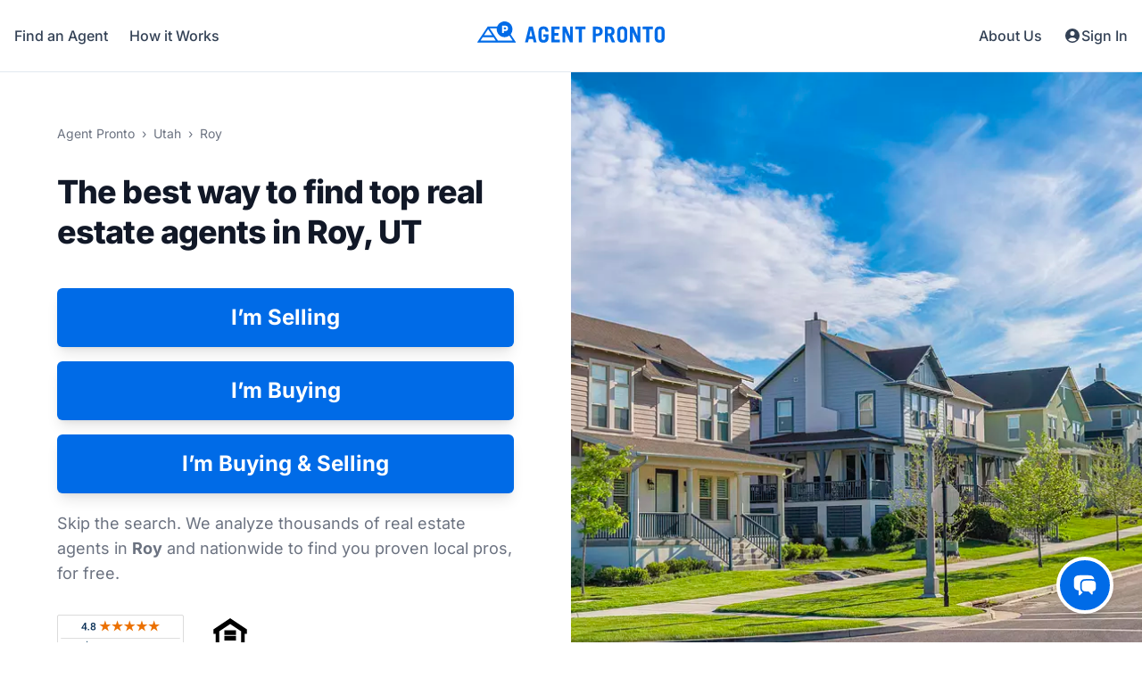

--- FILE ---
content_type: text/html; charset=utf-8
request_url: https://agentpronto.com/utah/roy
body_size: 36600
content:
<!DOCTYPE html>
<html lang="en" class="[@media(max-height:658px)_and_(min-width:1024px)]:text-[80%]">
  <head>
    <script>
//<![CDATA[
window.dataLayer = window.dataLayer || [];
dataLayer.push({"user_id":"967c6b95-cfb8-5ed7-8177-1a4fe8fce6eb","environment":"production"});

//]]>
</script>
      <script>
        if (!window.gtmLoaded) {
          window.gtmLoaded = true;
          (function(w,d,s,l,i){w[l]=w[l]||[];w[l].push({'gtm.start':
          new Date().getTime(),event:'gtm.js'});var f=d.getElementsByTagName(s)[0],
          j=d.createElement(s),dl=l!='dataLayer'?'&l='+l:'';j.async=true;j.src=
          'https://www.googletagmanager.com/gtm.js?id='+i+dl;f.parentNode.insertBefore(j,f);
          })(window,document,'script','dataLayer','GTM-TWPDF4Q');
        }
      </script>

    <title>
      Best Real Estate Agents &amp; Realtors in Roy, UT - Agent Pronto
    </title>

    <meta http-equiv="Content-Type" content="text/html; charset=utf-8">
    <meta http-equiv="X-UA-Compatible" content="IE=edge">
    <meta name="viewport" content="width=device-width, initial-scale=1.0">
    <meta name="turbo-prefetch" content="false">

    <meta property="og:site_name" content="Agent Pronto">
    <meta property="og:title" content="Best Real Estate Agents &amp; Realtors in Roy, UT">
    <meta property="og:url" content="https://agentpronto.com/utah/roy">
    <meta property="og:description" content="Find the best Real Estate Agents &amp; Realtors® in Roy, UT. Free &amp; fast way to get the perfect agent to buy or sell a home.">
    <meta property="og:type" content="website">
    <meta property="og:image" content="https://agentpronto.com/open-graph-image.jpg">


    <meta name="robots" content="all">
    <link rel="canonical" href="https://agentpronto.com/utah/roy">
    <meta name="description" content="Find the best Real Estate Agents & Realtors® in Roy, UT. Free & fast way to get the perfect agent to buy or sell a home.">
    <meta name="csrf-param" content="authenticity_token" />
<meta name="csrf-token" content="sn2gkVgR2DolbV1skNmNteQ6pecLxi7HMXraFryYQXeld0WrpWr6uVO8B8E8h71chiHJ1Xb539-UbBC0lvC2qw" />
    <link rel="icon" href="/agent-pronto-favicon-16x16.png" type="image/png" sizes="16x16">
<link rel="icon" href="/agent-pronto-favicon-32x32.png" type="image/png" sizes="32x32">
<link rel="icon" href="/agent-pronto-favicon-96x96.png" type="image/png" sizes="96x96">
<link rel="apple-touch-icon" href="/agent-pronto-apple-touch-icon-57x57.png" sizes="57x57">
<link rel="apple-touch-icon" href="/agent-pronto-apple-touch-icon-60x60.png" sizes="60x60">
<link rel="apple-touch-icon" href="/agent-pronto-apple-touch-icon-72x72.png" sizes="72x72">
<link rel="apple-touch-icon" href="/agent-pronto-apple-touch-icon-76x76.png" sizes="76x76">
<link rel="apple-touch-icon" href="/agent-pronto-apple-touch-icon-114x114.png" sizes="114x114">
<link rel="apple-touch-icon" href="/agent-pronto-apple-touch-icon-120x120.png" sizes="120x120">
<link rel="apple-touch-icon" href="/agent-pronto-apple-touch-icon-144x144.png" sizes="144x144">
<link rel="apple-touch-icon" href="/agent-pronto-apple-touch-icon-152x152.png" sizes="152x152">
<link rel="apple-touch-icon" href="/agent-pronto-apple-touch-icon-180x180.png" sizes="180x180">

    <link rel="preconnect" href="https://cdn.cookielaw.org">
    <link rel="preconnect" href="https://www.googletagmanager.com">

    <link rel="stylesheet" href="/assets/tailwind-bd939732.css" data-turbo-track="dynamic" />
    

    <style type="text/css">@font-face {font-family:Inter;font-style:normal;font-weight:400 800;src:url(/cf-fonts/v/inter/5.0.16/latin/wght/normal.woff2);unicode-range:U+0000-00FF,U+0131,U+0152-0153,U+02BB-02BC,U+02C6,U+02DA,U+02DC,U+0304,U+0308,U+0329,U+2000-206F,U+2074,U+20AC,U+2122,U+2191,U+2193,U+2212,U+2215,U+FEFF,U+FFFD;font-display:swap;}@font-face {font-family:Inter;font-style:normal;font-weight:400 800;src:url(/cf-fonts/v/inter/5.0.16/latin-ext/wght/normal.woff2);unicode-range:U+0100-02AF,U+0304,U+0308,U+0329,U+1E00-1E9F,U+1EF2-1EFF,U+2020,U+20A0-20AB,U+20AD-20CF,U+2113,U+2C60-2C7F,U+A720-A7FF;font-display:swap;}@font-face {font-family:Inter;font-style:normal;font-weight:400 800;src:url(/cf-fonts/v/inter/5.0.16/cyrillic/wght/normal.woff2);unicode-range:U+0301,U+0400-045F,U+0490-0491,U+04B0-04B1,U+2116;font-display:swap;}@font-face {font-family:Inter;font-style:normal;font-weight:400 800;src:url(/cf-fonts/v/inter/5.0.16/cyrillic-ext/wght/normal.woff2);unicode-range:U+0460-052F,U+1C80-1C88,U+20B4,U+2DE0-2DFF,U+A640-A69F,U+FE2E-FE2F;font-display:swap;}@font-face {font-family:Inter;font-style:normal;font-weight:400 800;src:url(/cf-fonts/v/inter/5.0.16/vietnamese/wght/normal.woff2);unicode-range:U+0102-0103,U+0110-0111,U+0128-0129,U+0168-0169,U+01A0-01A1,U+01AF-01B0,U+0300-0301,U+0303-0304,U+0308-0309,U+0323,U+0329,U+1EA0-1EF9,U+20AB;font-display:swap;}@font-face {font-family:Inter;font-style:normal;font-weight:400 800;src:url(/cf-fonts/v/inter/5.0.16/greek/wght/normal.woff2);unicode-range:U+0370-03FF;font-display:swap;}@font-face {font-family:Inter;font-style:normal;font-weight:400 800;src:url(/cf-fonts/v/inter/5.0.16/greek-ext/wght/normal.woff2);unicode-range:U+1F00-1FFF;font-display:swap;}</style>


    <script>
      window._clientApiKeyGoogle = "AIzaSyCW6cuBBF0t3eDKlPHgnGuhjVknIgiRd_g"
    </script>

    <script async src="https://cdn.jsdelivr.net/npm/es-module-shims@1.10.0/dist/es-module-shims.min.js" data-turbo-track="reload">
    </script>

    <script type="importmap" data-turbo-track="reload">{
  "imports": {
    "application": "/assets/application-e463e0af.js",
    "@hotwired/turbo-rails": "/assets/@hotwired--turbo-rails-f403ebac.js",
    "@hotwired/turbo": "/assets/@hotwired--turbo-a23bcad1.js",
    "@hotwired/stimulus": "/assets/stimulus.min-4b1e420e.js",
    "@hotwired/stimulus-loading": "/assets/stimulus-loading-1fc53fe7.js",
    "@rails/actioncable/src": "/assets/@rails--actioncable--src-7a795cbb.js",
    "@rails/activestorage": "/assets/activestorage.esm-81bb34bc.js",
    "migrate/mapIcons": "/assets/migrate/mapIcons-369b80fd.js",
    "chart.js": "/assets/chart-c2cfcca6.js",
    "/npm/@kurkle/color@0.3.2/+esm": "/assets/@kurkle--color-933c27f2.js",
    "imask": "/assets/imask-e760b563.js",
    "imask/masked/number": "/assets/imask--masked--number-0bb9f1e8.js",
    "@tarekraafat/autocomplete.js": "/assets/@tarekraafat--autocomplete-08f96266.js",
    "@tarekraafat/autocomplete.js/src/helpers/io": "/assets/@tarekraafat--autocomplete--src--helpers--io-de311262.js",
    "wnumb": "https://esm.sh/wnumb@1.2.0?bundle",
    "nouislider": "https://esm.sh/nouislider@15.8.1?bundle",
    "@googlemaps/js-api-loader": "https://esm.sh/@googlemaps/js-api-loader@1.16.8?bundle",
    "tailwindcss-stimulus-components": "https://esm.sh/tailwindcss-stimulus-components@5.1.1?bundle",
    "trix": "https://esm.sh/trix@2.1.5?bundle",
    "autosize": "https://esm.sh/autosize@6.0.1?bundle",
    "vanillajs-datepicker": "https://esm.sh/vanillajs-datepicker@1.3.4?bundle",
    "algoliasearch/lite": "https://esm.sh/algoliasearch@5.46.2/lite?bundle",
    "instantsearch.js": "https://esm.sh/instantsearch.js@4.86.1/es/index.js?bundle",
    "instantsearch.js/es/widgets": "https://esm.sh/instantsearch.js@4.86.1/es/widgets/index.js?bundle",
    "@twilio/voice-sdk": "https://esm.sh/@twilio/voice-sdk@2.18.0?bundle",
    "controllers/address_autocomplete_controller": "/assets/controllers/address_autocomplete_controller-7a21ab33.js",
    "controllers/agent_modal_controller": "/assets/controllers/agent_modal_controller-4a7fd8cd.js",
    "controllers/agent_photo_controller": "/assets/controllers/agent_photo_controller-59822ec0.js",
    "controllers/application": "/assets/controllers/application-34a034a0.js",
    "controllers/audio_settings_controller": "/assets/controllers/audio_settings_controller-71430436.js",
    "controllers/autosize_controller": "/assets/controllers/autosize_controller-29a90c2e.js",
    "controllers/carousel_controller": "/assets/controllers/carousel_controller-69156219.js",
    "controllers/cf_stream_controller": "/assets/controllers/cf_stream_controller-435696b6.js",
    "controllers/character_count_controller": "/assets/controllers/character_count_controller-8045af64.js",
    "controllers/charts_controller": "/assets/controllers/charts_controller-1c7b4720.js",
    "controllers/chat_controller": "/assets/controllers/chat_controller-dc262640.js",
    "controllers/check_job_controller": "/assets/controllers/check_job_controller-3e9debae.js",
    "controllers/check_license_controller": "/assets/controllers/check_license_controller-6fe28c8b.js",
    "controllers/comparable_property_reports_map_controller": "/assets/controllers/comparable_property_reports_map_controller-f1d5b0cc.js",
    "controllers/conversion_tracking_controller": "/assets/controllers/conversion_tracking_controller-34ef780c.js",
    "controllers/date_picker_controller": "/assets/controllers/date_picker_controller-32fc4f2a.js",
    "controllers/description_list_controller": "/assets/controllers/description_list_controller-0e3600e1.js",
    "controllers/destroyable_controller": "/assets/controllers/destroyable_controller-cf9028b7.js",
    "controllers/display_preferences_controller": "/assets/controllers/display_preferences_controller-a5fb2fe1.js",
    "controllers/enhanced_multiselect_controller": "/assets/controllers/enhanced_multiselect_controller-176aa6cf.js",
    "controllers/experiment_controller": "/assets/controllers/experiment_controller-70b22403.js",
    "controllers/flash_controller": "/assets/controllers/flash_controller-7ae44748.js",
    "controllers/form_validator_controller": "/assets/controllers/form_validator_controller-8e1a0996.js",
    "controllers/forms_controller": "/assets/controllers/forms_controller-0aae1d56.js",
    "controllers/geo_map_controller": "/assets/controllers/geo_map_controller-c7114b1d.js",
    "controllers/geometry_validator_controller": "/assets/controllers/geometry_validator_controller-c402a172.js",
    "controllers/google_analytics_controller": "/assets/controllers/google_analytics_controller-5b7c5ae4.js",
    "controllers/high_currency_controller": "/assets/controllers/high_currency_controller-f78f691c.js",
    "controllers": "/assets/controllers/index-c340ee98.js",
    "controllers/lazy_turbo_frame_fix_controller": "/assets/controllers/lazy_turbo_frame_fix_controller-c494d056.js",
    "controllers/licenses_fields_controller": "/assets/controllers/licenses_fields_controller-2334d7a8.js",
    "controllers/mask_controller": "/assets/controllers/mask_controller-c4618848.js",
    "controllers/mini_nav_controller": "/assets/controllers/mini_nav_controller-8d2ba232.js",
    "controllers/modal_controller": "/assets/controllers/modal_controller-ba69ca9a.js",
    "controllers/mrc_controller": "/assets/controllers/mrc_controller-923437c9.js",
    "controllers/mrc_lender_select_controller": "/assets/controllers/mrc_lender_select_controller-1fc97aac.js",
    "controllers/nearby_areas_map_controller": "/assets/controllers/nearby_areas_map_controller-2ad2d510.js",
    "controllers/notification_settings_controller": "/assets/controllers/notification_settings_controller-a441ba85.js",
    "controllers/notifications_panel_controller": "/assets/controllers/notifications_panel_controller-3709f469.js",
    "controllers/offices_controller": "/assets/controllers/offices_controller-8fde4103.js",
    "controllers/onetrust_controller": "/assets/controllers/onetrust_controller-71c1b6cb.js",
    "controllers/pagination_controller": "/assets/controllers/pagination_controller-706f94aa.js",
    "controllers/place_auto_complete_controller": "/assets/controllers/place_auto_complete_controller-157955f8.js",
    "controllers/placeholder_controller": "/assets/controllers/placeholder_controller-8f8ba7dc.js",
    "controllers/price_slider_controller": "/assets/controllers/price_slider_controller-8f76a3a0.js",
    "controllers/processing_job_controller": "/assets/controllers/processing_job_controller-01672304.js",
    "controllers/reveal_on_scroll_controller": "/assets/controllers/reveal_on_scroll_controller-65c63f80.js",
    "controllers/search_controller": "/assets/controllers/search_controller-5d3449a0.js",
    "controllers/section_nav_controller": "/assets/controllers/section_nav_controller-aa9d4a48.js",
    "controllers/service_areas_controller": "/assets/controllers/service_areas_controller-532d67e5.js",
    "controllers/show_more_controller": "/assets/controllers/show_more_controller-4917542d.js",
    "controllers/sidebar_controller": "/assets/controllers/sidebar_controller-c58679ef.js",
    "controllers/sweeper_controller": "/assets/controllers/sweeper_controller-f7ac5fbf.js",
    "controllers/tiny_window_controller": "/assets/controllers/tiny_window_controller-e3abd3ea.js",
    "controllers/toggler_controller": "/assets/controllers/toggler_controller-1e2bf904.js",
    "controllers/tooltip_controller": "/assets/controllers/tooltip_controller-1b74a502.js",
    "controllers/top_agents_controller": "/assets/controllers/top_agents_controller-09f56f24.js",
    "controllers/trix_controller": "/assets/controllers/trix_controller-1f1bfc96.js",
    "controllers/turnstile_controller": "/assets/controllers/turnstile_controller-51cf8e91.js",
    "controllers/twilio_controller": "/assets/controllers/twilio_controller-e7772728.js"
  }
}</script>
<link rel="modulepreload" href="/assets/application-e463e0af.js">
<link rel="modulepreload" href="/assets/@hotwired--turbo-rails-f403ebac.js">
<link rel="modulepreload" href="/assets/@hotwired--turbo-a23bcad1.js">
<link rel="modulepreload" href="/assets/stimulus.min-4b1e420e.js">
<link rel="modulepreload" href="/assets/stimulus-loading-1fc53fe7.js">
<script type="module">import "application"</script>

    <script src="https://challenges.cloudflare.com/turnstile/v0/api.js?render=explicit" async="async" defer="defer"></script>

    <!-- OneTrust Cookies Consent Notice start for agentpronto.com -->
<script src="https://cdn.cookielaw.org/scripttemplates/otSDKStub.js" data-domain-script="7ef6c708-a08c-4b47-82b6-e3b91312a9da" async>
</script>
<script>
  function OptanonWrapper() { }
</script>
<!-- OneTrust Cookies Consent Notice end for agentpronto.com -->

  </head>

  <body
    class="font-sans-mobile antialiased text-gray-900 sm:font-sans"
    data-controller="google-analytics onetrust tooltip"
    data-action="turbo:before-cache@window->tooltip#cleanUpTooltips scroll@window->google-analytics#checkScrollDepth"
  >
    
      <noscript>
    <iframe src="https://www.googletagmanager.com/ns.html?id=GTM-TWPDF4Q" height="0" width="0" title="GTM" style="display:none;visibility:hidden;border:none;">
    </iframe>
  </noscript>


      <div data-controller="chat"
        data-chat-opened-at-value=""
        data-action="
          turbo:before-stream-render@window->chat#notify
          turbo:click@document->chat#resetIdleTimer
          turbo:submit-start@document->chat#resetIdleTimer"
      >
        <turbo-cable-stream-source channel="Turbo::StreamsChannel" signed-stream-name="ImNoYXQ6OTY3YzZiOTUtY2ZiOC01ZWQ3LTgxNzctMWE0ZmU4ZmNlNmViIg==--24f139d9c992c8254858cdd5c653640298e9df76ef9dfa4b75cf197a63d6b65f"></turbo-cable-stream-source>
        <turbo-frame data-turbo-permanent="true" data-chat-target="frame" data-action="turbo:frame-load@window-&gt;chat#frameLoaded" role="dialog" aria-modal="true" aria-label="Chatting with Alex" id="intercom_chat" src=""></turbo-frame>
        <a class="fixed z-40 bottom-4 right-4 h-16 w-16 rounded-full bg-apblue-600 text-white shadow-lg flex items-center justify-center border-4 border-white hover:bg-apblue-700 focus:outline-none focus:ring-2 focus:ring-apblue-800 lg:right-8 lg:bottom-8" id="intercom_chat_button" data-turbo-frame="intercom_chat" data-turbo-permanent="true" data-chat-target="toggleChatBtn" aria-label="Open chat" aria-expanded="false" aria-controls="intercom_chat" href="/intercom_chat">
          <span data-chat-target="mobilePrompt" class="absolute bottom-full -right-1 mb-4 transition-all ease-in-out scale-0 origin-bottom-right duration-300 opacity-0 hidden">
            <span class="float-right relative z-10 right-0 bg-slate-800 text-base font-medium rounded-lg p-2 border-4 border-white whitespace-nowrap">
              <span class="text-right">
                👋 We’re here to help!
              </span>
            </span>
            <span class="absolute z-0 h-4 w-4 bg-white -ml-2 -mt-3 rotate-45 top-full right-7 translate-x-1" aria-hidden="true">
            </span>
            <span class="absolute z-10 h-2 w-2 bg-slate-800 -ml-1 -mt-2 rotate-45 top-full right-7" aria-hidden="true">
            </span>
          </span>
          <span data-chat-target="notification" class="bg-red-500 size-4 rounded-full border-4 border-white absolute -top-1 -left-1 hidden">
            <span class="sr-only">
              You have a new a message.
            </span>
          </span>
          <svg viewBox="0 0 24 24" fill="currentColor" class="size-7 text-white">
            <path d="M4.913 2.658c2.075-.27 4.19-.408 6.337-.408 2.147 0 4.262.139 6.337.408 1.922.25 3.291 1.861 3.405 3.727a4.403 4.403 0 0 0-1.032-.211 50.89 50.89 0 0 0-8.42 0c-2.358.196-4.04 2.19-4.04 4.434v4.286a4.47 4.47 0 0 0 2.433 3.984L7.28 21.53A.75.75 0 0 1 6 21v-4.03a48.527 48.527 0 0 1-1.087-.128C2.905 16.58 1.5 14.833 1.5 12.862V6.638c0-1.97 1.405-3.718 3.413-3.979Z" />
            <path d="M15.75 7.5c-1.376 0-2.739.057-4.086.169C10.124 7.797 9 9.103 9 10.609v4.285c0 1.507 1.128 2.814 2.67 2.94 1.243.102 2.5.157 3.768.165l2.782 2.781a.75.75 0 0 0 1.28-.53v-2.39l.33-.026c1.542-.125 2.67-1.433 2.67-2.94v-4.286c0-1.505-1.125-2.811-2.664-2.94A49.392 49.392 0 0 0 15.75 7.5Z" />
          </svg>
</a>      </div>

    <div class="relative">
      <header id="sticky-header" class="w-full sticky top-0 left-0 z-10 bg-white border-b border-slate-200" data-controller="mini-nav" data-action="turbo:before-cache@window->mini-nav#cleanUpMenu">
  <div data-mini-nav-target="menu" class="hidden absolute z-0 top-0 inset-x-0 transition md:hidden">
    <div class="rounded-b-lg shadow-md bg-white ring-1 ring-black ring-opacity-5 overflow-hidden">
      <div class="h-16 px-4 flex items-center justify-between">
        <button name="button" type="submit" data-action="click-&gt;mini-nav#toggle" class="flex items-center p-1.5 text-slate-700 hover:rounded-lg hover:bg-slate-100" aria-label="Close menu">
          <svg viewBox="0 0 24 24" fill="currentColor" class="size-6">
            <path fill-rule="evenodd" d="M5.47 5.47a.75.75 0 0 1 1.06 0L12 10.94l5.47-5.47a.75.75 0 1 1 1.06 1.06L13.06 12l5.47 5.47a.75.75 0 1 1-1.06 1.06L12 13.06l-5.47 5.47a.75.75 0 0 1-1.06-1.06L10.94 12 5.47 6.53a.75.75 0 0 1 0-1.06Z" clip-rule="evenodd" />
          </svg>
</button>      </div>
      <div class="px-2 pt-2 pb-3">
        <div class="flex flex-col items-center space-y-2 mb-6 text-lg fong-medium">
            <a data-turbo-frame="modal" data-turbo-action="advance" data-action="google-analytics#cta mini-nav#cleanUpMenu" class="inline-block leading-none p-4 rounded-md hover:bg-slate-100" href="/utah/roy?step=action">
              Find an Agent
</a>            <a class="inline-block leading-none p-4 rounded-md hover:bg-slate-100" href="/how-it-works">How it Works</a>
            <a class="inline-block leading-none p-4 rounded-md hover:bg-slate-100" href="/resources">Resources</a>
            <a class="inline-block leading-none p-4 rounded-md hover:bg-slate-100" href="/testimonials">Testimonials</a>
            <a class="inline-block leading-none p-4 rounded-md hover:bg-slate-100" href="/about">About Us</a>
            <a class="inline-block leading-none p-4 rounded-md hover:bg-slate-100" href="/contact">Contact Us</a>
        </div>
      </div>
    </div>
  </div>
  <nav class="h-16 max-w-screen-xl px-4 mx-auto md:h-20">
    <a class="absolute left-1/2 -translate-x-1/2 h-full flex items-center justify-center inline-block text-apblue-600" aria-label="Homepage" href="/">
      <svg class="-translate-y-0.5 h-5 md:h-6 md:-translate-y-1" viewBox="0 0 210 24" fill="currentColor" aria-hidden="true">
        <path d="M134.603 13.668h-1.822v-5.02h1.822c1.69 0 2.51.82 2.51 2.509 0 1.69-.82 2.512-2.51 2.512v-.001Zm-.32-7.828h-4.75a.15.15 0 0 0-.148.15v17.47c0 .082.066.15.15.15h3.097c.082 0 .15-.068.15-.15v-6.987h1.501c4.074 0 6.226-1.839 6.226-5.318 0-3.48-2.152-5.316-6.226-5.316v.001Zm16.181 5.267c0 1.633-.81 2.461-2.412 2.461h-1.747V8.646h1.747c1.601 0 2.412.829 2.412 2.46v.001Zm.715 4.579c1.805-.68 2.682-2.163 2.682-4.53 0-3.48-2.085-5.316-6.03-5.316h-4.772a.151.151 0 0 0-.15.15v17.47c0 .082.066.15.15.15h3.096c.082 0 .15-.068.15-.15v-7.086h1.625l2.915 7.141a.151.151 0 0 0 .14.094h3.315c.082 0 .15-.068.15-.15 0-.02-.004-.04-.012-.058l-3.259-7.716v.001Zm9.067-4.58c0-1.759.661-2.51 2.214-2.51s2.215.751 2.215 2.51v7.237c0 1.76-.661 2.51-2.216 2.51-1.55 0-2.214-.752-2.214-2.51v-7.237h.001Zm2.214-5.511c-3.724 0-5.612 2.004-5.612 5.955v6.352c0 3.95 1.888 5.955 5.612 5.955 3.723 0 5.611-2.004 5.611-5.955V11.55c0-3.951-1.888-5.955-5.61-5.955h-.001Zm20.049.245h-2.803a.151.151 0 0 0-.15.15v10.385h-.05L174.823 5.93a.151.151 0 0 0-.137-.09h-3.47a.151.151 0 0 0-.15.15v17.47c0 .082.068.15.15.15h2.803a.15.15 0 0 0 .149-.15V12.14h.048l5.153 11.38c.024.055.077.09.137.09h3.004a.149.149 0 0 0 .148-.148V5.989a.149.149 0 0 0-.148-.148l-.001-.001Zm14.017 0h-11.023a.151.151 0 0 0-.15.15v2.704a.15.15 0 0 0 .15.148h3.813v14.619c0 .082.067.15.15.15h3.098c.082 0 .15-.068.15-.15V8.842h3.812a.15.15 0 0 0 .15-.148V5.99a.151.151 0 0 0-.15-.15Zm5.647 5.267c0-1.76.661-2.51 2.215-2.51 1.552 0 2.215.75 2.215 2.51v7.236c0 1.76-.663 2.51-2.216 2.51-1.552 0-2.214-.752-2.214-2.51v-7.237.001Zm2.215-5.512c-3.722 0-5.611 2.004-5.611 5.955v6.352c0 3.95 1.889 5.955 5.61 5.955 3.725 0 5.613-2.004 5.613-5.955V11.55c0-3.951-1.888-5.955-5.613-5.955h.001ZM59.994 9.68l1.65 7.187H58.27l1.673-7.186h.05l.001-.001Zm2.219-3.726a.153.153 0 0 0-.146-.114h-4.121a.151.151 0 0 0-.146.113l-4.332 17.473a.151.151 0 0 0 .146.185h2.965a.151.151 0 0 0 .146-.112l.931-3.63h4.701l.835 3.627a.149.149 0 0 0 .145.115h2.94c.045 0 .089-.02.117-.057a.151.151 0 0 0 .03-.128l-4.211-17.47v-.002Zm30.181 14.654h-6.003V15.93h4.357a.147.147 0 0 0 .147-.147V13.079a.15.15 0 0 0-.149-.15h-4.355V8.842h5.76a.149.149 0 0 0 .148-.148V5.99a.151.151 0 0 0-.15-.15H83.144a.151.151 0 0 0-.15.15v17.47c0 .083.067.15.15.15h9.25c.082 0 .15-.068.15-.15v-2.704a.151.151 0 0 0-.15-.15v.002ZM106.918 5.84h-2.801a.151.151 0 0 0-.15.15v10.385h-.05L99.232 5.93a.146.146 0 0 0-.137-.09h-3.47a.151.151 0 0 0-.15.15v17.47c0 .082.068.15.15.15h2.802c.082 0 .15-.068.15-.15V12.14h.05l5.153 11.38a.151.151 0 0 0 .136.09h3.002c.082 0 .15-.068.15-.15V5.991a.151.151 0 0 0-.15-.15V5.84Zm14.111 0h-11.024a.15.15 0 0 0-.148.15v2.704c0 .083.067.148.148.148h3.814v14.619c0 .082.067.15.15.15h3.098a.15.15 0 0 0 .149-.15V8.842H121.032a.147.147 0 0 0 .147-.147V5.99a.151.151 0 0 0-.15-.15Zm-41.365 8.663h-5.631a.151.151 0 0 0-.15.15v2.508c0 .082.067.15.15.15h2.385v1.033c0 1.76-.663 2.51-2.216 2.51-1.552 0-2.214-.752-2.214-2.51v-7.237c0-1.76.662-2.51 2.215-2.51 1.552 0 2.215.75 2.215 2.51v.369a.15.15 0 0 0 .15.148h3.096c.04 0 .079-.016.107-.043a.154.154 0 0 0 .044-.107c-.025-3.902-1.913-5.88-5.612-5.88-3.723 0-5.61 2.005-5.61 5.956v6.352c0 3.95 1.887 5.955 5.61 5.955 3.723 0 5.61-2.004 5.61-5.955v-3.249a.151.151 0 0 0-.15-.15h.001ZM31.421 8.802h-1.688V6.809h1.688c.526.029.943.47.943.997 0 .526-.417.967-.943.996Zm-8.296 12.81L13.993 7.87h7.81a8.732 8.732 0 0 0-.054.97c0 4.876 3.965 8.84 8.84 8.84a8.791 8.791 0 0 0 5.307-1.775l3.793 5.708H23.125v-.001Zm-19.602 0 2.646-3.982H18.06l2.647 3.982H3.523Zm8.592-12.93 4.608 6.935H7.507l4.608-6.935Zm15.61-3.614a.27.27 0 0 1 .27-.268h3.426a3.023 3.023 0 0 1 3.005 3.006 3.022 3.022 0 0 1-3.005 3.002h-1.688v2.043c0 .148-.12.267-.268.267H27.994a.27.27 0 0 1-.268-.267V5.068h-.001Zm15.443 18.14-5.79-8.713a8.802 8.802 0 0 0 2.05-5.655c0-4.875-3.965-8.84-8.84-8.84-3.827 0-7.093 2.446-8.32 5.855H11.72a.27.27 0 0 0-.224.12L.044 23.209a.272.272 0 0 0 .224.418H42.944a.27.27 0 0 0 .224-.418v-.001Z" />
      </svg>
</a>    <div class="h-full flex items-center justify-between">
      <button name="button" type="submit" data-action="click-&gt;mini-nav#toggle" class="flex items-center p-1.5 text-slate-700 hover:rounded-lg hover:bg-slate-100 md:hidden" aria-label="Open main menu">
        <svg viewBox="0 0 24 24" fill="currentColor" class="size-6">
          <path fill-rule="evenodd" d="M3 6.75A.75.75 0 0 1 3.75 6h16.5a.75.75 0 0 1 0 1.5H3.75A.75.75 0 0 1 3 6.75ZM3 12a.75.75 0 0 1 .75-.75h16.5a.75.75 0 0 1 0 1.5H3.75A.75.75 0 0 1 3 12Zm0 5.25a.75.75 0 0 1 .75-.75h16.5a.75.75 0 0 1 0 1.5H3.75a.75.75 0 0 1-.75-.75Z" clip-rule="evenodd" />
        </svg>
</button>      <div class="hidden md:flex md:h-full md:items-center md:justify-between md:text-slate-700 md:font-medium">
          <a data-turbo-frame="modal" data-turbo-action="advance" data-action="google-analytics#cta mini-nav#cleanUpMenu" class="mr-6 h-full inline-flex items-center hover:text-apblue-600 hover:underline hover:underline-offset-2" href="/utah/roy?step=action">
            Find an Agent
</a>          <a class="h-full inline-flex items-center hover:text-apblue-600 hover:underline hover:underline-offset-2" href="/how-it-works">How it Works</a>
      </div>
      <div class="flex h-full items-center justify-between text-slate-700 font-medium">
          <a class="hidden md:mr-6 md:h-full md:inline-flex md:items-center md:hover:text-apblue-600 md:hover:underline md:hover:underline-offset-2" href="/about">About Us</a>
          <a class="relative h-full inline-flex gap-0.5 items-center text-sm hover:text-apblue-600 hover:underline hover:underline-offset-2 md:text-base" href="/sign-in">
            <svg viewBox="0 0 20 20" fill="currentColor" class="size-5">
              <path fill-rule="evenodd" d="M18 10a8 8 0 1 1-16 0 8 8 0 0 1 16 0Zm-5.5-2.5a2.5 2.5 0 1 1-5 0 2.5 2.5 0 0 1 5 0ZM10 12a5.99 5.99 0 0 0-4.793 2.39A6.483 6.483 0 0 0 10 16.5a6.483 6.483 0 0 0 4.793-2.11A5.99 5.99 0 0 0 10 12Z" clip-rule="evenodd" />
            </svg>
            Sign In
</a>      </div>
    </div>
  </nav>
</header>

      <main class="max-w-screen-4xl mx-auto lg:relative">
        
  
<div class="bg-white relative overflow-hidden">
  <div class="relative mx-auto max-w-7xl w-full py-14">
    <div class="px-8 lg:w-1/2">
      <div class="max-w-lg mx-auto text-center lg:text-left">
          <div class="mb-8">
            <ol class="inline-block text-sm text-gray-500 prose-a:underline hover:prose-a:no-underline"><li class="inline-block [&:not(:first-child)]:before:content-['›'] [&:not(:first-child)]:before:px-2"><a href="/">Agent Pronto</a></li><li class="inline-block [&:not(:first-child)]:before:content-['›'] [&:not(:first-child)]:before:px-2"><a href="/utah">Utah</a></li><li class="inline-block [&:not(:first-child)]:before:content-['›'] [&:not(:first-child)]:before:px-2">Roy</li></ol>
          </div>
        <h1 class="break-words text-3xl font-extrabold sm:text-4xl sm:leading-tight sm:tracking-tight">
          The best way to find top real estate agents in <span class="inline-block">Roy, UT</span>
        </h1>
          <div class="mt-10 sm:mt-6">
            <form id="hero_deal_submission" class="flex flex-col max-w-lg w-full mx-auto space-y-4 lg:max-w-full" data-controller="forms" data-turbo-frame="modal" data-turbo-action="advance" action="/steps/action" accept-charset="UTF-8" method="post"><input type="hidden" name="_method" value="patch" autocomplete="off" /><input type="hidden" name="authenticity_token" value="vV8tr9wCbyZPawaAiy3iu1NZkdikkPmoMG6p_a1AmZ-L1-Mni1UjR8VMgqplX8zBdQR1nk6aJyKYYygT7HJurQ" autocomplete="off" />
              <button name="deal_submission[deal_type]" type="submit" value="seller" data-action="click-&gt;google-analytics#cta" class="flex items-center w-full justify-center px-2 py-5 border border-transparent text-2xl font-bold rounded-md text-white shadow-lg bg-apblue-600 transition-colors hover:bg-apblue-700 focus:outline-none focus:ring-2 focus:ring-offset-2 focus:ring-indigo-500 disabled:opacity-60 sm:py-4">I’m Selling</button>
              <button name="deal_submission[deal_type]" type="submit" value="buyer" data-action="click-&gt;google-analytics#cta" class="flex items-center w-full justify-center px-2 py-5 border border-transparent text-2xl font-bold rounded-md text-white shadow-lg bg-apblue-600 transition-colors hover:bg-apblue-700 focus:outline-none focus:ring-2 focus:ring-offset-2 focus:ring-indigo-500 disabled:opacity-60 sm:py-4">I’m Buying</button>
</form>            <form id="hero_both_deal_submission" class="flex flex-col max-w-lg w-full mx-auto space-y-4 lg:max-w-full" data-controller="forms" data-turbo-frame="modal" data-turbo-action="advance" action="/steps/action" accept-charset="UTF-8" method="post"><input type="hidden" name="_method" value="patch" autocomplete="off" /><input type="hidden" name="authenticity_token" value="3KTtxcPZTx5NLMhQKnhjByx7Ovm_vzxCWeBDcH8ioQnqLCNNlI4Df8cLTHrECk19Cibev1W14sjx7cKePhBWOw" autocomplete="off" />
              <input autocomplete="off" value="Yes" type="hidden" name="deal_submission[also_other_type]" id="hero_both__deal_submission_also_other_type" />
              <button name="deal_submission[deal_type]" type="submit" value="seller" data-action="click-&gt;google-analytics#cta" class="flex items-center w-full justify-center px-2 py-5 border border-transparent text-2xl font-bold rounded-md text-white shadow-lg bg-apblue-600 transition-colors hover:bg-apblue-700 focus:outline-none focus:ring-2 focus:ring-offset-2 focus:ring-indigo-500 disabled:opacity-60 sm:py-4">I’m Buying &amp; Selling</button>
</form>          </div>
          <p class="mt-4 max-w-md mx-auto text-gray-500 sm:text-lg md:mt-5 md:max-w-3xl">
            <span class="italic">Skip the search.</span> We analyze thousands of real estate agents in <strong class="font-bold">Roy</strong> and nationwide to find you proven local pros, for free.
          </p>
        <div class="space-x-8 inline-flex items-center mt-8">
          <a href="/testimonials">
                <span class="sr-only">
      Rated
      4.8
      out of 5 across
      4,179
      reviews on Shopper Approved
    </span>
  <img class="h-12 w-[8.875rem]" width="142" height="48" style="border: 0" alt="Customer Reviews" aria-hidden="true" src="https://www.shopperapproved.com/seal/20713/883-sa-seal.gif" />

</a>          <img alt="Equal Housing Opportunity" width="40" height="40" class="h-10 w-10" src="/assets/public_website/home/eho-47611cdf.svg" />
        </div>
      </div>
    </div>
  </div>
  <div class="relative w-full h-72 sm:h-[26rem] lg:absolute lg:inset-y-0 lg:right-0 lg:w-1/2 lg:h-full">
      <picture>
        <source srcset="https://r2-public.agentpronto.com/zr2gq0ydrcq1sccwon7ybef9d4by 2x, https://r2-public.agentpronto.com/3f0xygog1om4z93s4vawwjvz17l2" media="(min-width: 1280px)" type="image/webp">
        <source srcset="https://r2-public.agentpronto.com/pjzs66myjrdf5chp04xiq85xqb9s 2x, https://r2-public.agentpronto.com/7uklwfmyt3uz54on78m4to0a2nqu" media="(min-width: 1280px)">
        <source srcset="https://r2-public.agentpronto.com/vthuwws3scy5xucfzzw5gdea66tk 2x, https://r2-public.agentpronto.com/yiupu4fff28u4wcmvvyfysvh7ccb" media="(min-width: 1024px)" type="image/webp">
        <source srcset="https://r2-public.agentpronto.com/viyo4t7qsp25lz1ih5po7nybmi1c 2x, https://r2-public.agentpronto.com/nsaxzr6rryftzgpdvzw89hhdr35o" media="(min-width: 1024px)">
        <source srcset="https://r2-public.agentpronto.com/vrf3pqglmbuyel7b0l3xrpavz5ok 2x, https://r2-public.agentpronto.com/e38dv5mzt8o143btbhd8w8s4ef7h" media="(min-width: 768px)" type="image/webp">
        <source srcset="https://r2-public.agentpronto.com/eqacmvifv8xkwqq7p04dv651rti0 2x, https://r2-public.agentpronto.com/wco52tcxur2fd5qw2cyapwbj6krt" media="(min-width: 768px)">
        <source srcset="https://r2-public.agentpronto.com/tmka23a3458bajqr5tnf59s8opm5 2x, https://r2-public.agentpronto.com/nkq8aq06k2lblxunqkeqz5sberw8" media="(min-width: 640px)" type="image/webp">
        <source srcset="https://r2-public.agentpronto.com/gznnud0x4b4m940ggfru7pao3fpk 2x, https://r2-public.agentpronto.com/g2jrl0iv1tqq2ik8o0184x5tlxny" media="(min-width: 640px)">
        <img class="absolute inset-0 h-full w-full object-cover" alt="Roy, UT real estate" src="https://r2-public.agentpronto.com/3f0xygog1om4z93s4vawwjvz17l2" />
      </picture>
  </div>
</div>





  <div class="bg-gradient-to-b from-slate-50 via-white to-white relative py-16 lg:py-20">
    <div class="mx-auto max-w-md px-4 sm:max-w-3xl sm:px-6 lg:px-8 lg:max-w-7xl">
      <turbo-frame data-turbo-action="advance" data-controller="pagination" id="top-agents">
          <h2 class="text-3xl max-w-4xl mx-auto text-center font-extrabold tracking-tight sm:text-4xl">
            Compare top
            Roy
            real estate agents.
          </h2>
        <p class="my-6 max-w-prose mx-auto text-xl text-center text-slate-500">
          Agent Pronto analyzes transaction data, agent specialties, and client reviews to handpick the best agents in your area.
            Updated for
            January 2026.
            <span class="leading-none align-text-top">
              *
            </span>
        </p>
          <div class="mt-8 mx-auto max-w-4xl">
            <form class="space-y-2" data-controller="forms form-validator place-auto-complete" data-action="turbo:submit-start-&gt;forms#disableInputs turbo:submit-start-&gt;place-auto-complete#formSubmitted turbo:submit-end-&gt;place-auto-complete#cleanUpForm turbo:submit-end-&gt;forms#enableInputs form-validator#validateForm place-auto-complete#prevalidations" data-place-auto-complete-place-type-value="[&quot;sublocality&quot;,&quot;locality&quot;,&quot;neighborhood&quot;,&quot;administrative_area_level_2&quot;,&quot;administrative_area_level_3&quot;,&quot;postal_code&quot;,&quot;colloquial_area&quot;,&quot;political&quot;]" data-place-auto-complete-auto-submit-value="true" data-place-auto-complete-search-icon-value="false" data-turbo="false" action="/utah/roy" accept-charset="UTF-8" method="get">
              <div class="grid grid-cols-1 gap-2 sm:grid-cols-[1fr_8rem] lg:grid-cols-[1fr_12rem]">
                <div class="relative">
                  <label class="text-xs font-bold text-slate-800 leading-none pb-0.5 sr-only" for="search">
                    Enter a
                    neighborhood,
                    city, or
                    ZIP
                    code
</label>                  <input maxlength="255" value="Roy, UT" data-value-from-server="Roy, UT" class="h-12 w-full px-2.5 text-base rounded-md leading-none hover:border-apblue-600" placeholder="Enter a neighborhood, city, or ZIP code" required="required" data-place-auto-complete-target="input" data-action="selection-&gt;place-auto-complete#selectionMade keydown-&gt;place-auto-complete#keyFilter click-&gt;place-auto-complete#selectText" size="255" type="search" name="search" id="search" />
                </div>

                <button type="submit" class="group w-full h-12 rounded-md bg-apblue-600 inline-flex gap-1 items-center justify-center text-white font-bold shadow hover:bg-apblue-700 disabled:opacity-50">
                  <span class="inline-flex gap-1 items-center group-disabled:hidden">
                    <svg viewBox="0 0 16 16" fill="currentColor" stroke="currentColor" stroke-width="0.5" class="w-4 h-4">
                      <path fill-rule="evenodd" d="M9.965 11.026a5 5 0 1 1 1.06-1.06l2.755 2.754a.75.75 0 1 1-1.06 1.06l-2.755-2.754ZM10.5 7a3.5 3.5 0 1 1-7 0 3.5 3.5 0 0 1 7 0Z" clip-rule="evenodd" />
                    </svg>
                    Search
                  </span>
                  <span class="hidden gap-1 items-center group-disabled:inline-flex">
                    <svg class="animate-spin w-4 h-4 pointer-events-none" viewBox="0 0 16 16" fill="currentColor" stroke="currentColor" stroke-width="0.5">
                      <path fill-rule="evenodd" d="M13.836 2.477a.75.75 0 0 1 .75.75v3.182a.75.75 0 0 1-.75.75h-3.182a.75.75 0 0 1 0-1.5h1.37l-.84-.841a4.5 4.5 0 0 0-7.08.932.75.75 0 0 1-1.3-.75 6 6 0 0 1 9.44-1.242l.842.84V3.227a.75.75 0 0 1 .75-.75Zm-.911 7.5A.75.75 0 0 1 13.199 11a6 6 0 0 1-9.44 1.241l-.84-.84v1.371a.75.75 0 0 1-1.5 0V9.591a.75.75 0 0 1 .75-.75H5.35a.75.75 0 0 1 0 1.5H3.98l.841.841a4.5 4.5 0 0 0 7.08-.932.75.75 0 0 1 1.025-.273Z" clip-rule="evenodd" />
                    </svg>
                    Search
                  </span>
</button>              </div>
</form>          </div>
          <hr class="w-full my-4 max-w-4xl mx-auto sm:my-6">
          <form class="mb-6 mx-auto max-w-4xl" data-controller="forms form-validator" data-turbo-frame="top-agents" data-action="turbo:submit-start-&gt;forms#disableInputs turbo:submit-end-&gt;forms#enableInputs form-validator#validateForm" action="/utah/roy" accept-charset="UTF-8" method="get">
            <div class="grid grid-cols-[1fr_1fr_1fr] gap-2 overflow-x-auto">
              <div class="relative">
                <label class="text-xs text-slate-700 sr-only" for="specialty">
                  Specialty
</label>                <select class="h-10 w-full text-sm pr-8 rounded-md shadow min-w-36" data-action="change-&gt;forms#submit" name="specialty" id="specialty"><option value="">Specialty</option>
<option value="age-restricted-communities">Age-restricted communities</option>
<option value="first-time-buyers">First-time buyers</option>
<option value="flipping-and-rehab">Flipping &amp; rehab</option>
<option value="foreclosures-and-short-sales">Foreclosures &amp; Short sales</option>
<option value="investment-and-property-management">Investment &amp; property management</option>
<option value="luxury-properties">Luxury properties</option>
<option value="military">Military</option>
<option value="recreation-and-vacation">Recreation &amp; Vacation</option>
<option value="relocation">Relocation</option></select>
              </div>
              <div class="relative">
                <label class="text-xs text-slate-700 sr-only" for="property_type">
                  Property Type
</label>                <select class="h-10 w-full text-sm pr-8 rounded-md shadow min-w-36" data-action="change-&gt;forms#submit" name="property_type" id="property_type"><option value="">Property Type</option>
<option value="co-op">Co-op</option>
<option value="commercial">Commercial</option>
<option value="condo">Condo</option>
<option value="farm-ranch">Farm / Ranch</option>
<option value="land-lot">Land / Lot</option>
<option value="mobile-home">Mobile Home</option>
<option value="multi-family-home">Multi-Family Home</option>
<option value="rental">Rental</option>
<option value="single-family-home">Single-Family Home</option>
<option value="townhouse">Townhouse</option></select>
              </div>
              <div class="relative">
                <label class="text-xs text-slate-700 sr-only" for="language">
                  Language
</label>                <select class="h-10 w-full text-sm pr-8 rounded-md shadow min-w-36" data-action="change-&gt;forms#submit" name="language" id="language"><option value="">Language</option>
<option value="afrikaans">Afrikaans</option>
<option value="akan">Akan</option>
<option value="albanian">Albanian</option>
<option value="american-sign-language">American Sign Language</option>
<option value="amharic">Amharic</option>
<option value="arabic">Arabic</option>
<option value="armenian">Armenian</option>
<option value="assamese">Assamese</option>
<option value="assyrian">Assyrian</option>
<option value="awadhi">Awadhi</option>
<option value="azari">Azari</option>
<option value="azerbaijani">Azerbaijani</option>
<option value="balochi">Balochi</option>
<option value="belarusian">Belarusian</option>
<option value="bengali">Bengali</option>
<option value="bhojpuri">Bhojpuri</option>
<option value="bislama">Bislama</option>
<option value="bosnian">Bosnian</option>
<option value="bulgarian">Bulgarian</option>
<option value="burmese">Burmese</option>
<option value="cambodian">Cambodian</option>
<option value="cantonese">Cantonese</option>
<option value="carolinian">Carolinian</option>
<option value="catalan">Catalan</option>
<option value="cebuano">Cebuano</option>
<option value="chaldean">Chaldean</option>
<option value="chamorro">Chamorro</option>
<option value="chewa">Chewa</option>
<option value="chhattisgarhi">Chhattisgarhi</option>
<option value="chittagonian">Chittagonian</option>
<option value="creole">Creole</option>
<option value="croatian">Croatian</option>
<option value="czech">Czech</option>
<option value="danish">Danish</option>
<option value="dari">Dari</option>
<option value="deccan">Deccan</option>
<option value="dhundhari">Dhundhari</option>
<option value="dutch">Dutch</option>
<option value="eskimo-aleut">Eskimo-Aleut</option>
<option value="esperanto">Esperanto</option>
<option value="estonian">Estonian</option>
<option value="farsi">Farsi</option>
<option value="fijian">Fijian</option>
<option value="filipino">Filipino</option>
<option value="finnish">Finnish</option>
<option value="french">French</option>
<option value="french-creole">French Creole</option>
<option value="fula">Fula</option>
<option value="gan">Gan</option>
<option value="georgian">Georgian</option>
<option value="german">German</option>
<option value="gikuyu">Gikuyu</option>
<option value="greek">Greek</option>
<option value="gujarati">Gujarati</option>
<option value="haitian-creole">Haitian Creole</option>
<option value="hakka">Hakka</option>
<option value="haryanvi">Haryanvi</option>
<option value="hausa">Hausa</option>
<option value="hawaiian">Hawaiian</option>
<option value="hebrew">Hebrew</option>
<option value="hiligaynon">Hiligaynon</option>
<option value="hindi">Hindi</option>
<option value="hmong">Hmong</option>
<option value="hungarian">Hungarian</option>
<option value="igbo">Igbo</option>
<option value="ilokano">Ilokano</option>
<option value="italian">Italian</option>
<option value="japanese">Japanese</option>
<option value="javanese">Javanese</option>
<option value="jin">Jin</option>
<option value="kannada">Kannada</option>
<option value="kashmiri">Kashmiri</option>
<option value="kazakh">Kazakh</option>
<option value="khmer">Khmer</option>
<option value="kinyarwanda">Kinyarwanda</option>
<option value="kirundi">Kirundi</option>
<option value="konkani">Konkani</option>
<option value="korean">Korean</option>
<option value="kurdish">Kurdish</option>
<option value="kutchi">Kutchi</option>
<option value="laotian">Laotian</option>
<option value="latin">Latin</option>
<option value="latvian">Latvian</option>
<option value="lithuanian">Lithuanian</option>
<option value="macedonian">Macedonian</option>
<option value="madurese">Madurese</option>
<option value="magahi">Magahi</option>
<option value="maithili">Maithili</option>
<option value="malagasy">Malagasy</option>
<option value="malay-indonesian">Malay/Indonesian</option>
<option value="malayalam">Malayalam</option>
<option value="maltese">Maltese</option>
<option value="mandarin-chinese">Mandarin Chinese</option>
<option value="marathi">Marathi</option>
<option value="marwari">Marwari</option>
<option value="min-bei">Min Bei</option>
<option value="min-dong">Min Dong</option>
<option value="min-nan">Min Nan</option>
<option value="mongolian">Mongolian</option>
<option value="mossi">Mossi</option>
<option value="na-dene">Na-Dene</option>
<option value="navajo">Navajo</option>
<option value="nepali">Nepali</option>
<option value="norwegian">Norwegian</option>
<option value="oriya">Oriya</option>
<option value="oromo">Oromo</option>
<option value="pangasinan">Pangasinan</option>
<option value="pashto">Pashto</option>
<option value="persian">Persian</option>
<option value="polish">Polish</option>
<option value="portuguese">Portuguese</option>
<option value="punjabi">Punjabi</option>
<option value="quechua">Quechua</option>
<option value="romanian">Romanian</option>
<option value="russian">Russian</option>
<option value="samoan">Samoan</option>
<option value="sanskrit">Sanskrit</option>
<option value="saraiki">Saraiki</option>
<option value="serbian">Serbian</option>
<option value="serbo-croatian">Serbo-Croatian</option>
<option value="shanghainese">Shanghainese</option>
<option value="shona">Shona</option>
<option value="sindhi">Sindhi</option>
<option value="sinhalese">Sinhalese</option>
<option value="slovak">Slovak</option>
<option value="slovenian">Slovenian</option>
<option value="somali">Somali</option>
<option value="spanish">Spanish</option>
<option value="sundanese">Sundanese</option>
<option value="swahili">Swahili</option>
<option value="swedish">Swedish</option>
<option value="sylheti">Sylheti</option>
<option value="tagalog">Tagalog</option>
<option value="taishanese">Taishanese</option>
<option value="taiwanese">Taiwanese</option>
<option value="tamil">Tamil</option>
<option value="telugu">Telugu</option>
<option value="thai">Thai</option>
<option value="turkish">Turkish</option>
<option value="twi">Twi</option>
<option value="ukrainian">Ukrainian</option>
<option value="urdu">Urdu</option>
<option value="uyghur">Uyghur</option>
<option value="uzbek">Uzbek</option>
<option value="vietnamese">Vietnamese</option>
<option value="visayan">Visayan</option>
<option value="wu">Wu</option>
<option value="xhosa">Xhosa</option>
<option value="xiang">Xiang</option>
<option value="yiddish">Yiddish</option>
<option value="yoruba">Yoruba</option>
<option value="zhuang">Zhuang</option>
<option value="zulu">Zulu</option></select>
              </div>
            </div>
</form>          <div class="grid grid-cols-1 gap-6 lg:grid-cols-2 lg:gap-8">

              
<div class="relative lg:flex">
  <a data-turbo-frame="_top" aria-label="View agent profile for Anne Johnson" class="relative flex flex-col w-full bg-white border border-slate-300 rounded-xl shadow-md transition-transform hover:border-slate-400 hover:shadow-lg" href="/agents/anne-johnson-87610">
    <div class="grow flex flex-col">
      <div class="grid grid-cols-[6rem_1fr] gap-x-4 p-4 sm:grid-cols-[9rem_1fr] sm:gap-x-6">
        <div class="shrink-0 relative size-24 row-span-2 sm:size-36" role="img" aria-label="Anne Johnson">
            <picture>
              <source srcset="https://r2-public.agentpronto.com/wa0o4xo2mvbgm58r3q2u2olua31g 2x, https://r2-public.agentpronto.com/7yqmw9fcr4wf3bvh3sde3ambqlsa" media="(min-width: 1024px)" type="image/webp">
              <source srcset="https://2.agentpronto.com/rails/active_storage/representations/redirect/eyJfcmFpbHMiOnsiZGF0YSI6OTA3MTI5MywicHVyIjoiYmxvYl9pZCJ9fQ==--f46e6abb5ba2e5a5e1ca2188202ef1852776c05f/eyJfcmFpbHMiOnsiZGF0YSI6eyJmb3JtYXQiOiJqcGVnIiwicmVzaXplX3RvX2ZpbGwiOlszMjAsMzIwXX0sInB1ciI6InZhcmlhdGlvbiJ9fQ==--32e017fc4fa5b0af6e8f5f02f2cdbe34a6a01755/anne-johnson.jpg 2x, https://r2-public.agentpronto.com/0nb6cr2qe0fzdovlfdio0zb3fgmm" media="(min-width: 1024px)">
              <source srcset="https://r2-public.agentpronto.com/uzu8jgn0bad7cij1pak8d9pzqiyt 2x, https://r2-public.agentpronto.com/vgtaqlidt47eh65jvyup9dqc7n5a" type="image/webp">
              <source srcset="https://2.agentpronto.com/rails/active_storage/representations/redirect/eyJfcmFpbHMiOnsiZGF0YSI6OTA3MTI5MywicHVyIjoiYmxvYl9pZCJ9fQ==--f46e6abb5ba2e5a5e1ca2188202ef1852776c05f/eyJfcmFpbHMiOnsiZGF0YSI6eyJmb3JtYXQiOiJqcGVnIiwicmVzaXplX3RvX2ZpbGwiOlsxOTIsMTkyXX0sInB1ciI6InZhcmlhdGlvbiJ9fQ==--e503c82540e52257610841b6c3c88ac52014c5f8/anne-johnson.jpg 2x, https://r2-public.agentpronto.com/wct3269nqzs0a038v7pwrnt0xn9t">
              <img loading="lazy" class="rounded-full w-full h-full" width="128" height="128" alt="Photo of Anne Johnson" src="https://r2-public.agentpronto.com/0nb6cr2qe0fzdovlfdio0zb3fgmm" />
            </picture>
        </div>
        <div class="grow">
          <div class="flex items-center gap-4">
              <span class="grow line-clamp-1 font-extrabold sm:text-xl sm:font-bold">
                Anne Johnson
              </span>
          </div>
          <div class="text-slate-500 line-clamp-1 text-sm">
            Coldwell Banker Realty
          </div>
          <div class="mt-6 text-sm grid grid-cols-1 gap-0.5 sm:space-y-0.5 sm:text-base">
                <p class="text-slate-500 line-clamp-1 text-sm">
      <span class="font-bold text-slate-900 sm:text-base">
        58
      </span>
      <span class="inline-flex gap-0.5 items-center">
        recent sales
        <svg viewBox="0 0 16 16" fill="currentColor" class="size-3 inline-block text-slate-400" alt="i" title="Listings this agent has closed over the past 3 years." data-action="mouseenter->tooltip#showTooltip mouseleave->tooltip#hideTooltip touchmove->tooltip#hideTooltip">
          <path fill-rule="evenodd" d="M15 8A7 7 0 1 1 1 8a7 7 0 0 1 14 0ZM9 5a1 1 0 1 1-2 0 1 1 0 0 1 2 0ZM6.75 8a.75.75 0 0 0 0 1.5h.75v1.75a.75.75 0 0 0 1.5 0v-2.5A.75.75 0 0 0 8.25 8h-1.5Z" clip-rule="evenodd" />
        </svg>
      </span>
    </p>

  <p class="text-slate-500 line-clamp-1 text-sm">
    <span class="font-bold text-slate-900 sm:text-base">
      $70K-$1.48M
    </span>
    price range
  </p>

  <p class="text-slate-500 line-clamp-1 text-sm">
    <span class="font-bold text-slate-900 sm:text-base">
      $475K
    </span>
    median price
  </p>


          </div>
        </div>
      </div>
    </div>
</a></div>


              
<div class="relative lg:flex">
  <a data-turbo-frame="_top" aria-label="View agent profile for Juli Facer" class="relative flex flex-col w-full bg-white border border-slate-300 rounded-xl shadow-md transition-transform hover:border-slate-400 hover:shadow-lg" href="/agents/juli-facer-76878">
    <div class="grow flex flex-col">
      <div class="grid grid-cols-[6rem_1fr] gap-x-4 p-4 sm:grid-cols-[9rem_1fr] sm:gap-x-6">
        <div class="shrink-0 relative size-24 row-span-2 sm:size-36" role="img" aria-label="Juli Facer">
            <picture>
              <source srcset="https://r2-public.agentpronto.com/elcqtadrofuvsb0u0kcmriu1u0ec 2x, https://r2-public.agentpronto.com/24vioc8xsav43vn9r6ls1u3cfmrt" media="(min-width: 1024px)" type="image/webp">
              <source srcset="https://r2-public.agentpronto.com/55fg9m8pjqczbvq7uaxy5fy47yfg 2x, https://r2-public.agentpronto.com/7rywuq8dxtc4v04m6vy5w1zhmklk" media="(min-width: 1024px)">
              <source srcset="https://r2-public.agentpronto.com/xufa7rtgksfaaczjayfl3hzbqqdk 2x, https://r2-public.agentpronto.com/4bnkj9f3lj9xepenznnpozdqbpgi" type="image/webp">
              <source srcset="https://r2-public.agentpronto.com/zgmhppeiofmjttpwpi7l4mjoi12l 2x, https://r2-public.agentpronto.com/xfxh35glttdglcgpe4ai84m2tysp">
              <img loading="lazy" class="rounded-full w-full h-full" width="128" height="128" alt="Photo of Juli Facer" src="https://r2-public.agentpronto.com/7rywuq8dxtc4v04m6vy5w1zhmklk" />
            </picture>
        </div>
        <div class="grow">
          <div class="flex items-center gap-4">
              <span class="grow line-clamp-1 font-extrabold sm:text-xl sm:font-bold">
                Juli Facer
              </span>
          </div>
          <div class="text-slate-500 line-clamp-1 text-sm">
            Keller Williams Legacy
          </div>
          <div class="mt-6 text-sm grid grid-cols-1 gap-0.5 sm:space-y-0.5 sm:text-base">
                <p class="text-slate-500 line-clamp-1 text-sm">
      <span class="font-bold text-slate-900 sm:text-base">
        56
      </span>
      <span class="inline-flex gap-0.5 items-center">
        recent sales
        <svg viewBox="0 0 16 16" fill="currentColor" class="size-3 inline-block text-slate-400" alt="i" title="Listings this agent has closed over the past 3 years." data-action="mouseenter->tooltip#showTooltip mouseleave->tooltip#hideTooltip touchmove->tooltip#hideTooltip">
          <path fill-rule="evenodd" d="M15 8A7 7 0 1 1 1 8a7 7 0 0 1 14 0ZM9 5a1 1 0 1 1-2 0 1 1 0 0 1 2 0ZM6.75 8a.75.75 0 0 0 0 1.5h.75v1.75a.75.75 0 0 0 1.5 0v-2.5A.75.75 0 0 0 8.25 8h-1.5Z" clip-rule="evenodd" />
        </svg>
      </span>
    </p>

  <p class="text-slate-500 line-clamp-1 text-sm">
    <span class="font-bold text-slate-900 sm:text-base">
      $115K-$1.63M
    </span>
    price range
  </p>

  <p class="text-slate-500 line-clamp-1 text-sm">
    <span class="font-bold text-slate-900 sm:text-base">
      $450K
    </span>
    median price
  </p>


          </div>
        </div>
      </div>
    </div>
</a></div>

                  <aside class="grid grid-cols-[6rem_1fr] gap-x-4 p-4 bg-slate-100 rounded-xl sm:grid-cols-[9rem_1fr] sm:gap-x-6">
  <div class="shrink-0 relative size-24 mx-auto sm:size-36">
    <svg class="size-24 text-pink-500 rotate-12 -scale-100 absolute top-0.5 left-1 z-0 mix-blend-multiply sm:top-1 sm:left-1.5 sm:size-36" viewBox="0 0 110 110">
      <path fill="currentColor" d="M108.4,57.85C108.4,84.65 76.3,108.65 49.6,108.65C22.8,108.65 1.6,84.65 1.6,57.85C1.6,31.05 22.8,1.35 49.6,1.35C76.3,1.35 108.4,31.05 108.4,57.85Z" />
    </svg>
    <svg class="relative size-24 text-apblue-500 mix-blend-multiply sm:size-36" viewBox="0 0 110 110">
      <path fill="currentColor" d="M108.4,57.85C108.4,84.65 76.3,108.65 49.6,108.65C22.8,108.65 1.6,84.65 1.6,57.85C1.6,31.05 22.8,1.35 49.6,1.35C76.3,1.35 108.4,31.05 108.4,57.85Z" />
    </svg>
    <svg class="absolute top-1/2 left-1/2 -translate-x-1/2 -translate-y-1/2 text-white size-8 sm:size-16" viewBox="0 0 24 24" fill="currentColor">
      <path fill-rule="evenodd" d="M7.5 6a4.5 4.5 0 1 1 9 0 4.5 4.5 0 0 1-9 0ZM3.751 20.105a8.25 8.25 0 0 1 16.498 0 .75.75 0 0 1-.437.695A18.683 18.683 0 0 1 12 22.5c-2.786 0-5.433-.608-7.812-1.7a.75.75 0 0 1-.437-.695Z" clip-rule="evenodd" />
    </svg>
  </div>
  <div>
    <h3 class="font-extrabold sm:text-xl sm:font-bold">
      Need help finding the right agent?
    </h3>
    <p class="mb-2 text-sm sm:text-base">
      Use our personalized matching service designed specifically to find the best agent for your situation.
    </p>
    <a data-turbo-frame="modal" data-turbo-action="advance" data-action="google-analytics#cta mini-nav#cleanUpMenu" class="inline-block text-apblue-600 font-bold underline hover:text-apblue-800 hover:no-underline" href="/utah/roy?step=action">
      Find a Top Local Agent
</a>  </div>
</aside>


              
<div class="relative lg:flex">
  <a data-turbo-frame="_top" aria-label="View agent profile for Jon DeYoung" class="relative flex flex-col w-full bg-white border border-slate-300 rounded-xl shadow-md transition-transform hover:border-slate-400 hover:shadow-lg" href="/agents/jonathan-deyoung-02764">
    <div class="grow flex flex-col">
      <div class="grid grid-cols-[6rem_1fr] gap-x-4 p-4 sm:grid-cols-[9rem_1fr] sm:gap-x-6">
        <div class="shrink-0 relative size-24 row-span-2 sm:size-36" role="img" aria-label="Jon DeYoung">
            <picture>
              <source srcset="https://r2-public.agentpronto.com/142xea2s4dzwb9gcnfwbyc5ntume 2x, https://r2-public.agentpronto.com/4szclp9kdmesi8mh1lmr05so815w" media="(min-width: 1024px)" type="image/webp">
              <source srcset="https://r2-public.agentpronto.com/66aig5kukpfohi5flq9vqub28mgb 2x, https://r2-public.agentpronto.com/wvgqzgar9vqymxls7eu92n8rz8ad" media="(min-width: 1024px)">
              <source srcset="https://r2-public.agentpronto.com/boom11bcuv0v3dfp3ua8w4ufqifo 2x, https://r2-public.agentpronto.com/0wzjd1jdv3gg7n2sybpucpwxweku" type="image/webp">
              <source srcset="https://r2-public.agentpronto.com/dstlv4vkftcb6btv7vpb7urqojhf 2x, https://r2-public.agentpronto.com/bylxi121gmxw4fo1t9n74w6u5lvq">
              <img loading="lazy" class="rounded-full w-full h-full" width="128" height="128" alt="Photo of Jon DeYoung" src="https://r2-public.agentpronto.com/wvgqzgar9vqymxls7eu92n8rz8ad" />
            </picture>
        </div>
        <div class="grow">
          <div class="flex items-center gap-4">
              <span class="grow line-clamp-1 font-extrabold sm:text-xl sm:font-bold">
                Jon DeYoung
              </span>
              <div class="inline-flex items-center gap-2">
                <div
                  title="Rated 4.9 out of 5 across 65 reviews"
                  data-action="mouseenter->tooltip#showTooltip mouseleave->tooltip#hideTooltip touchmove->tooltip#hideTooltip"
                  role="img"
                  aria-label="Rated 4.9 out of 5 across 65 reviews"
                >
                  <span class="flex gap-1.5 items-center text-sm leading-none ">
                    <span class="flex gap-0.5 items-center font-bold">
                      4.9
                      <svg viewBox="0 0 16 16" fill="currentColor" class="size-4 text-apblue-600" aria-hidden="true">
                        <path fill-rule="evenodd" d="M8 1.75a.75.75 0 0 1 .692.462l1.41 3.393 3.664.293a.75.75 0 0 1 .428 1.317l-2.791 2.39.853 3.575a.75.75 0 0 1-1.12.814L7.998 12.08l-3.135 1.915a.75.75 0 0 1-1.12-.814l.852-3.574-2.79-2.39a.75.75 0 0 1 .427-1.318l3.663-.293 1.41-3.393A.75.75 0 0 1 8 1.75Z" clip-rule="evenodd" />
                      </svg>
                    </span>
                    <span class="text-slate-500 font-normal">
                      (65)
                    </span>
                  </span>
                </div>
              </div>
          </div>
          <div class="text-slate-500 line-clamp-1 text-sm">
            Century 21 Everest
          </div>
          <div class="mt-6 text-sm grid grid-cols-1 gap-0.5 sm:space-y-0.5 sm:text-base">
                <p class="text-slate-500 line-clamp-1 text-sm">
      <span class="font-bold text-slate-900 sm:text-base">
        31
      </span>
      <span class="inline-flex gap-0.5 items-center">
        recent sales
        <svg viewBox="0 0 16 16" fill="currentColor" class="size-3 inline-block text-slate-400" alt="i" title="Listings this agent has closed over the past 3 years." data-action="mouseenter->tooltip#showTooltip mouseleave->tooltip#hideTooltip touchmove->tooltip#hideTooltip">
          <path fill-rule="evenodd" d="M15 8A7 7 0 1 1 1 8a7 7 0 0 1 14 0ZM9 5a1 1 0 1 1-2 0 1 1 0 0 1 2 0ZM6.75 8a.75.75 0 0 0 0 1.5h.75v1.75a.75.75 0 0 0 1.5 0v-2.5A.75.75 0 0 0 8.25 8h-1.5Z" clip-rule="evenodd" />
        </svg>
      </span>
    </p>

  <p class="text-slate-500 line-clamp-1 text-sm">
    <span class="font-bold text-slate-900 sm:text-base">
      $178K-$2M
    </span>
    price range
  </p>

  <p class="text-slate-500 line-clamp-1 text-sm">
    <span class="font-bold text-slate-900 sm:text-base">
      $535K
    </span>
    median price
  </p>


          </div>
        </div>
      </div>
    </div>
</a></div>

                <div class="hidden lg:block lg:row-span-2">
                  <div data-controller="nearby-areas-map" data-marker-set="[[0.41187e2, -0.111952e3, &quot;Anne Johnson&lt;br&gt;Coldwell Banker Realty&lt;br&gt;1104 Country Hills Dr 300&lt;br /&gt;Ogden, UT 84403&quot;, &quot;/agents/anne-johnson-87610&quot;], [0.40898e2, -0.111893e3, &quot;Juli Facer&lt;br&gt;Keller Williams Legacy&lt;br&gt;801 N 500 W 101&lt;br /&gt;Bountiful, UT 84010&quot;, &quot;/agents/juli-facer-76878&quot;], [0.40921e2, -0.111895e3, &quot;Jon DeYoung&lt;br&gt;Century 21 Everest&lt;br&gt;1148 Legacy Crossing Boulevard&lt;br /&gt;Centerville, UT 84014&quot;, &quot;/agents/jonathan-deyoung-02764&quot;], [0.40625e2, -0.111858e3, &quot;Justin Udy &amp; Team Real Estate&lt;br&gt;Century 21 Everest&lt;br&gt;6925 South Union Park Center 600&lt;br /&gt;Cottonwood Heights, UT 84047&quot;, &quot;/agents/thomas-udy-76514&quot;], [0.41083e2, -0.111977e3, &quot;The Speth Team&lt;br&gt;RE/MAX Associates&lt;br&gt;579 Heritage Park Blvd 201&lt;br /&gt;Layton, UT 84041&quot;, &quot;/agents/adam-speth-74718&quot;], [0.41083e2, -0.111983e3, &quot;Josh Wilson&lt;br&gt;RE/MAX ReMax Associates&lt;br&gt;579 Heritage Park Blvd #201&lt;br /&gt;Layton, UT 84041&quot;, &quot;/agents/josh-wilson-77251&quot;], [0.41168e2, -0.111967e3, &quot;Jen Fischer&lt;br&gt;Ascent Real Estate&lt;br&gt;5300 Adams Ave Pkwy #4&lt;br /&gt;Ogden, UT 84405&quot;, &quot;/agents/jennifer-fischer-80418&quot;], [0.41083e2, -0.111977e3, &quot;Bret Rackham&lt;br&gt;RE/MAX Associates&lt;br&gt;579 Heritage Park Blvd 201&lt;br /&gt;Layton, UT 84041&quot;, &quot;/agents/bret-rackham-50516&quot;], [0.41333e2, -0.111991e3, &quot;Key Choice Realty&lt;br&gt;Key Choice Realty LLC&lt;br&gt;4130 Alder Creek Dr&lt;br /&gt;Pleasant View, UT 84414&quot;, &quot;/agents/greg-sneddon-71050&quot;], [0.40606e2, -0.111871e3, &quot;Micah Pearson&lt;br&gt;Pearson &amp; Associates Real Estate Team&lt;br&gt;7985 700 E&lt;br /&gt;Sandy, UT 84070&quot;, &quot;/agents/micah-pearson-61316&quot;], [0.41083e2, -0.111977e3, &quot;Matt Peterson&lt;br&gt;RE/MAX ReMax  Associates&lt;br&gt;579 Heritage Park Blvd #201&lt;br /&gt;Layton, UT 84041&quot;, &quot;/agents/matt-peterson-75800&quot;], [0.40701e2, -0.111891e3, &quot;Travis Wimmer&lt;br&gt;R Squared Real Estate&lt;br&gt;3195 S Main St 265&lt;br /&gt;South Salt Lake, UT 84115&quot;, &quot;/agents/travis-wimmer-55816&quot;], [0.42088e2, -0.111807e3, &quot;Jessica Peterson&lt;br&gt;Hybrid Real Estate&lt;br&gt;2838 E Marion Dr&lt;br /&gt;Preston, ID 83263&quot;, &quot;/agents/jessica-peterson-57788&quot;], [0.40917e2, -0.111879e3, &quot;Michelle Malmgren&lt;br&gt;Equity Real Estate&lt;br&gt;25 S Main St #206&lt;br /&gt;Centerville, UT 84014&quot;, &quot;/agents/michelle-chadwick-83247&quot;], [0.40625e2, -0.111858e3, &quot;Parry Ward&lt;br&gt;Century 21 Everest&lt;br&gt;6925 S Union Park Center&lt;br /&gt;Cottonwood Heights, UT 84047&quot;, &quot;/agents/parry-ward-44138&quot;]]" data-nearby-areas-map-bounds-value="{&quot;sw&quot;:{&quot;lat&quot;:41.152597,&quot;lng&quot;:-112.088492},&quot;ne&quot;:{&quot;lat&quot;:41.205339,&quot;lng&quot;:-112.01449}}" class="hidden h-full w-full rounded-xl overflow-hidden border border-white shadow-md">
                  </div>
                </div>

              
<div class="relative lg:flex">
  <a data-turbo-frame="_top" aria-label="View agent profile for Justin Udy &amp; Team Real Estate" class="relative flex flex-col w-full bg-white border border-slate-300 rounded-xl shadow-md transition-transform hover:border-slate-400 hover:shadow-lg" href="/agents/thomas-udy-76514">
    <div class="grow flex flex-col">
      <div class="grid grid-cols-[6rem_1fr] gap-x-4 p-4 sm:grid-cols-[9rem_1fr] sm:gap-x-6">
        <div class="shrink-0 relative size-24 row-span-2 sm:size-36" role="img" aria-label="Justin Udy &amp; Team Real Estate">
            <picture>
              <source srcset="https://r2-public.agentpronto.com/6p9mr340gwztyx84dxn3fulgt7kk 2x, https://r2-public.agentpronto.com/pbuhpdsomcjyvisd6pds71q2qs6n" media="(min-width: 1024px)" type="image/webp">
              <source srcset="https://r2-public.agentpronto.com/a8hjb41q4cadrdcke8lr4itezscf 2x, https://r2-public.agentpronto.com/cirottqjqw25j64wxeb79r79nnn5" media="(min-width: 1024px)">
              <source srcset="https://r2-public.agentpronto.com/pj9w0r4ezk9sygmaiacqnpjr7bt4 2x, https://r2-public.agentpronto.com/b8w9881fhsw480xj4ridiv4q6jqe" type="image/webp">
              <source srcset="https://r2-public.agentpronto.com/ph16tgltglos5gxtyuah6w6p6cel 2x, https://r2-public.agentpronto.com/ey6i8flcb81e95mxsylw9oph8jlm">
              <img loading="lazy" class="rounded-full w-full h-full" width="128" height="128" alt="Photo of Justin Udy &amp; Team Real Estate" src="https://r2-public.agentpronto.com/cirottqjqw25j64wxeb79r79nnn5" />
            </picture>
            <span class="block absolute -bottom-1 -left-1 uppercase p-1 leading-none text-xs font-semibold bg-apblue-50 text-apblue-700 rounded outline outline-4 outline-white sm:bottom-0 sm:left-0">
              Team
            </span>
        </div>
        <div class="grow">
          <div class="flex items-center gap-4">
              <span class="grow line-clamp-1 font-extrabold sm:text-xl sm:font-bold">
                Justin Udy &amp; Team Real Estate
              </span>
          </div>
          <div class="text-slate-500 line-clamp-1 text-sm">
            Century 21 Everest
          </div>
          <div class="mt-6 text-sm grid grid-cols-1 gap-0.5 sm:space-y-0.5 sm:text-base">
                <p class="text-slate-500 line-clamp-1 text-sm">
      <span class="font-bold text-slate-900 sm:text-base">
        202
      </span>
      <span class="inline-flex gap-0.5 items-center">
        recent sales
        <svg viewBox="0 0 16 16" fill="currentColor" class="size-3 inline-block text-slate-400" alt="i" title="Listings this agent has closed over the past 3 years." data-action="mouseenter->tooltip#showTooltip mouseleave->tooltip#hideTooltip touchmove->tooltip#hideTooltip">
          <path fill-rule="evenodd" d="M15 8A7 7 0 1 1 1 8a7 7 0 0 1 14 0ZM9 5a1 1 0 1 1-2 0 1 1 0 0 1 2 0ZM6.75 8a.75.75 0 0 0 0 1.5h.75v1.75a.75.75 0 0 0 1.5 0v-2.5A.75.75 0 0 0 8.25 8h-1.5Z" clip-rule="evenodd" />
        </svg>
      </span>
    </p>

  <p class="text-slate-500 line-clamp-1 text-sm">
    <span class="font-bold text-slate-900 sm:text-base">
      $48K-$2.92M
    </span>
    price range
  </p>

  <p class="text-slate-500 line-clamp-1 text-sm">
    <span class="font-bold text-slate-900 sm:text-base">
      $490K
    </span>
    median price
  </p>


          </div>
        </div>
      </div>
    </div>
</a></div>


              
<div class="relative lg:flex">
  <a data-turbo-frame="_top" aria-label="View agent profile for The Speth Team" class="relative flex flex-col w-full bg-white border border-slate-300 rounded-xl shadow-md transition-transform hover:border-slate-400 hover:shadow-lg" href="/agents/adam-speth-74718">
    <div class="grow flex flex-col">
      <div class="grid grid-cols-[6rem_1fr] gap-x-4 p-4 sm:grid-cols-[9rem_1fr] sm:gap-x-6">
        <div class="shrink-0 relative size-24 row-span-2 sm:size-36" role="img" aria-label="The Speth Team">
            <picture>
              <source srcset="https://r2-public.agentpronto.com/0ey6gj4t2l3krhve745eef27tttg 2x, https://r2-public.agentpronto.com/g04nzsx3zmxbr9mg8hy2rjg5twlu" media="(min-width: 1024px)" type="image/webp">
              <source srcset="https://r2-public.agentpronto.com/avll5uyi63rd6mgxa39eemhkck09 2x, https://r2-public.agentpronto.com/hqfy8ty127w06dqiqs0tqd4mjgkq" media="(min-width: 1024px)">
              <source srcset="https://r2-public.agentpronto.com/xdeuswz0as7atxxqz9m8q04fjzqr 2x, https://r2-public.agentpronto.com/a9bo74xfghk48ao6ogz6i0eegrbv" type="image/webp">
              <source srcset="https://r2-public.agentpronto.com/xbjsv9ozevn0t1ncknwpzn84x8np 2x, https://r2-public.agentpronto.com/laxhzbojrs0vghkfzvpc3xmt3tau">
              <img loading="lazy" class="rounded-full w-full h-full" width="128" height="128" alt="Photo of The Speth Team" src="https://r2-public.agentpronto.com/hqfy8ty127w06dqiqs0tqd4mjgkq" />
            </picture>
            <span class="block absolute -bottom-1 -left-1 uppercase p-1 leading-none text-xs font-semibold bg-apblue-50 text-apblue-700 rounded outline outline-4 outline-white sm:bottom-0 sm:left-0">
              Team
            </span>
        </div>
        <div class="grow">
          <div class="flex items-center gap-4">
              <span class="grow line-clamp-1 font-extrabold sm:text-xl sm:font-bold">
                The Speth Team
              </span>
              <div class="inline-flex items-center gap-2">
                <div
                  title="Rated 5 out of 5 across 8 reviews"
                  data-action="mouseenter->tooltip#showTooltip mouseleave->tooltip#hideTooltip touchmove->tooltip#hideTooltip"
                  role="img"
                  aria-label="Rated 5 out of 5 across 8 reviews"
                >
                  <span class="flex gap-1.5 items-center text-sm leading-none ">
                    <span class="flex gap-0.5 items-center font-bold">
                      5.0
                      <svg viewBox="0 0 16 16" fill="currentColor" class="size-4 text-apblue-600" aria-hidden="true">
                        <path fill-rule="evenodd" d="M8 1.75a.75.75 0 0 1 .692.462l1.41 3.393 3.664.293a.75.75 0 0 1 .428 1.317l-2.791 2.39.853 3.575a.75.75 0 0 1-1.12.814L7.998 12.08l-3.135 1.915a.75.75 0 0 1-1.12-.814l.852-3.574-2.79-2.39a.75.75 0 0 1 .427-1.318l3.663-.293 1.41-3.393A.75.75 0 0 1 8 1.75Z" clip-rule="evenodd" />
                      </svg>
                    </span>
                    <span class="text-slate-500 font-normal">
                      (8)
                    </span>
                  </span>
                </div>
              </div>
          </div>
          <div class="text-slate-500 line-clamp-1 text-sm">
            RE/MAX Associates
          </div>
          <div class="mt-6 text-sm grid grid-cols-1 gap-0.5 sm:space-y-0.5 sm:text-base">
                <p class="text-slate-500 line-clamp-1 text-sm">
      <span class="font-bold text-slate-900 sm:text-base">
        147
      </span>
      <span class="inline-flex gap-0.5 items-center">
        recent sales
        <svg viewBox="0 0 16 16" fill="currentColor" class="size-3 inline-block text-slate-400" alt="i" title="Listings this agent has closed over the past 3 years." data-action="mouseenter->tooltip#showTooltip mouseleave->tooltip#hideTooltip touchmove->tooltip#hideTooltip">
          <path fill-rule="evenodd" d="M15 8A7 7 0 1 1 1 8a7 7 0 0 1 14 0ZM9 5a1 1 0 1 1-2 0 1 1 0 0 1 2 0ZM6.75 8a.75.75 0 0 0 0 1.5h.75v1.75a.75.75 0 0 0 1.5 0v-2.5A.75.75 0 0 0 8.25 8h-1.5Z" clip-rule="evenodd" />
        </svg>
      </span>
    </p>

  <p class="text-slate-500 line-clamp-1 text-sm">
    <span class="font-bold text-slate-900 sm:text-base">
      $55K-$2.15M
    </span>
    price range
  </p>

  <p class="text-slate-500 line-clamp-1 text-sm">
    <span class="font-bold text-slate-900 sm:text-base">
      $470K
    </span>
    median price
  </p>


          </div>
        </div>
      </div>
    </div>
</a></div>


              
<div class="relative lg:flex">
  <a data-turbo-frame="_top" aria-label="View agent profile for Josh Wilson" class="relative flex flex-col w-full bg-white border border-slate-300 rounded-xl shadow-md transition-transform hover:border-slate-400 hover:shadow-lg" href="/agents/josh-wilson-77251">
    <div class="grow flex flex-col">
      <div class="grid grid-cols-[6rem_1fr] gap-x-4 p-4 sm:grid-cols-[9rem_1fr] sm:gap-x-6">
        <div class="shrink-0 relative size-24 row-span-2 sm:size-36" role="img" aria-label="Josh Wilson">
            <picture>
              <source srcset="https://r2-public.agentpronto.com/q0u9awugi83qxjxb4uzoqh4t9ugp 2x, https://r2-public.agentpronto.com/vjj81ghuhgk2jhbiadeer7gsxz6w" media="(min-width: 1024px)" type="image/webp">
              <source srcset="https://r2-public.agentpronto.com/ddbz1kiii9fujo2z8jfmk94ng6z8 2x, https://r2-public.agentpronto.com/7um4pdpqnlkcu0o0ryvmi8ei29cl" media="(min-width: 1024px)">
              <source srcset="https://r2-public.agentpronto.com/yhy90e27smo5rcw5pv8m64d3jfsa 2x, https://r2-public.agentpronto.com/frxxjxc6zyimeprhfc6q045cyd5w" type="image/webp">
              <source srcset="https://r2-public.agentpronto.com/trznogm3cb3mstmsl40f37bt97zt 2x, https://r2-public.agentpronto.com/oqb7opk8hhz0vc8hb2ife0blyw4w">
              <img loading="lazy" class="rounded-full w-full h-full" width="128" height="128" alt="Photo of Josh Wilson" src="https://r2-public.agentpronto.com/7um4pdpqnlkcu0o0ryvmi8ei29cl" />
            </picture>
        </div>
        <div class="grow">
          <div class="flex items-center gap-4">
              <span class="grow line-clamp-1 font-extrabold sm:text-xl sm:font-bold">
                Josh Wilson
              </span>
          </div>
          <div class="text-slate-500 line-clamp-1 text-sm">
            RE/MAX ReMax Associates
          </div>
          <div class="mt-6 text-sm grid grid-cols-1 gap-0.5 sm:space-y-0.5 sm:text-base">
                <p class="text-slate-500 line-clamp-1 text-sm">
      <span class="font-bold text-slate-900 sm:text-base">
        86
      </span>
      <span class="inline-flex gap-0.5 items-center">
        recent sales
        <svg viewBox="0 0 16 16" fill="currentColor" class="size-3 inline-block text-slate-400" alt="i" title="Listings this agent has closed over the past 3 years." data-action="mouseenter->tooltip#showTooltip mouseleave->tooltip#hideTooltip touchmove->tooltip#hideTooltip">
          <path fill-rule="evenodd" d="M15 8A7 7 0 1 1 1 8a7 7 0 0 1 14 0ZM9 5a1 1 0 1 1-2 0 1 1 0 0 1 2 0ZM6.75 8a.75.75 0 0 0 0 1.5h.75v1.75a.75.75 0 0 0 1.5 0v-2.5A.75.75 0 0 0 8.25 8h-1.5Z" clip-rule="evenodd" />
        </svg>
      </span>
    </p>

  <p class="text-slate-500 line-clamp-1 text-sm">
    <span class="font-bold text-slate-900 sm:text-base">
      $62K-$1.03M
    </span>
    price range
  </p>

  <p class="text-slate-500 line-clamp-1 text-sm">
    <span class="font-bold text-slate-900 sm:text-base">
      $470K
    </span>
    median price
  </p>


          </div>
        </div>
      </div>
    </div>
</a></div>


              
<div class="relative lg:flex">
  <a data-turbo-frame="_top" aria-label="View agent profile for Jen Fischer" class="relative flex flex-col w-full bg-white border border-slate-300 rounded-xl shadow-md transition-transform hover:border-slate-400 hover:shadow-lg" href="/agents/jennifer-fischer-80418">
    <div class="grow flex flex-col">
      <div class="grid grid-cols-[6rem_1fr] gap-x-4 p-4 sm:grid-cols-[9rem_1fr] sm:gap-x-6">
        <div class="shrink-0 relative size-24 row-span-2 sm:size-36" role="img" aria-label="Jen Fischer">
            <picture>
              <source srcset="https://r2-public.agentpronto.com/g27owo36f9oypgxksbr6wvtwdzow 2x, https://r2-public.agentpronto.com/t1gcp7ylln68hmfy7gm9jg73uf3e" media="(min-width: 1024px)" type="image/webp">
              <source srcset="https://2.agentpronto.com/rails/active_storage/representations/redirect/eyJfcmFpbHMiOnsiZGF0YSI6OTEwMDMwNSwicHVyIjoiYmxvYl9pZCJ9fQ==--37691da0d176eb47b44c5e4e72e6afcd1013bcef/eyJfcmFpbHMiOnsiZGF0YSI6eyJmb3JtYXQiOiJqcGVnIiwicmVzaXplX3RvX2ZpbGwiOlszMjAsMzIwXX0sInB1ciI6InZhcmlhdGlvbiJ9fQ==--32e017fc4fa5b0af6e8f5f02f2cdbe34a6a01755/jennifer-fischer.jpg 2x, https://r2-public.agentpronto.com/6si0pogppq5xu5c48bz4exkxbdyj" media="(min-width: 1024px)">
              <source srcset="https://r2-public.agentpronto.com/bi5liysea962eh0ckif9i9wmyrqw 2x, https://r2-public.agentpronto.com/bj67aj9a303xnhvqczd3gvc31n2u" type="image/webp">
              <source srcset="https://2.agentpronto.com/rails/active_storage/representations/redirect/eyJfcmFpbHMiOnsiZGF0YSI6OTEwMDMwNSwicHVyIjoiYmxvYl9pZCJ9fQ==--37691da0d176eb47b44c5e4e72e6afcd1013bcef/eyJfcmFpbHMiOnsiZGF0YSI6eyJmb3JtYXQiOiJqcGVnIiwicmVzaXplX3RvX2ZpbGwiOlsxOTIsMTkyXX0sInB1ciI6InZhcmlhdGlvbiJ9fQ==--e503c82540e52257610841b6c3c88ac52014c5f8/jennifer-fischer.jpg 2x, https://r2-public.agentpronto.com/x093shwh4mea7lwz5byomkjjm6k9">
              <img loading="lazy" class="rounded-full w-full h-full" width="128" height="128" alt="Photo of Jen Fischer" src="https://r2-public.agentpronto.com/6si0pogppq5xu5c48bz4exkxbdyj" />
            </picture>
        </div>
        <div class="grow">
          <div class="flex items-center gap-4">
              <span class="grow line-clamp-1 font-extrabold sm:text-xl sm:font-bold">
                Jen Fischer
              </span>
          </div>
          <div class="text-slate-500 line-clamp-1 text-sm">
            Ascent Real Estate
          </div>
          <div class="mt-6 text-sm grid grid-cols-1 gap-0.5 sm:space-y-0.5 sm:text-base">
                <p class="text-slate-500 line-clamp-1 text-sm">
      <span class="font-bold text-slate-900 sm:text-base">
        72
      </span>
      <span class="inline-flex gap-0.5 items-center">
        recent sales
        <svg viewBox="0 0 16 16" fill="currentColor" class="size-3 inline-block text-slate-400" alt="i" title="Listings this agent has closed over the past 3 years." data-action="mouseenter->tooltip#showTooltip mouseleave->tooltip#hideTooltip touchmove->tooltip#hideTooltip">
          <path fill-rule="evenodd" d="M15 8A7 7 0 1 1 1 8a7 7 0 0 1 14 0ZM9 5a1 1 0 1 1-2 0 1 1 0 0 1 2 0ZM6.75 8a.75.75 0 0 0 0 1.5h.75v1.75a.75.75 0 0 0 1.5 0v-2.5A.75.75 0 0 0 8.25 8h-1.5Z" clip-rule="evenodd" />
        </svg>
      </span>
    </p>

  <p class="text-slate-500 line-clamp-1 text-sm">
    <span class="font-bold text-slate-900 sm:text-base">
      $235K-$1.92M
    </span>
    price range
  </p>

  <p class="text-slate-500 line-clamp-1 text-sm">
    <span class="font-bold text-slate-900 sm:text-base">
      $493K
    </span>
    median price
  </p>


          </div>
        </div>
      </div>
    </div>
</a></div>


              
<div class="relative lg:flex">
  <a data-turbo-frame="_top" aria-label="View agent profile for Bret Rackham" class="relative flex flex-col w-full bg-white border border-slate-300 rounded-xl shadow-md transition-transform hover:border-slate-400 hover:shadow-lg" href="/agents/bret-rackham-50516">
    <div class="grow flex flex-col">
      <div class="grid grid-cols-[6rem_1fr] gap-x-4 p-4 sm:grid-cols-[9rem_1fr] sm:gap-x-6">
        <div class="shrink-0 relative size-24 row-span-2 sm:size-36" role="img" aria-label="Bret Rackham">
            <picture>
              <source srcset="https://r2-public.agentpronto.com/ugkys8jy5rcwl71zfnua7audvbsy 2x, https://r2-public.agentpronto.com/k661rrab383okitana2zqriy16ju" media="(min-width: 1024px)" type="image/webp">
              <source srcset="https://r2-public.agentpronto.com/3lxocqe9oeuv6ihuix646tunfmje 2x, https://r2-public.agentpronto.com/zoefaems2g657fsqgilvz4yyyioe" media="(min-width: 1024px)">
              <source srcset="https://r2-public.agentpronto.com/9ktribj3xr0e5iz0tap848e5xt0c 2x, https://r2-public.agentpronto.com/mu1lrk4i6e3jmsd79us3gmn3q4gr" type="image/webp">
              <source srcset="https://r2-public.agentpronto.com/d8kgrp32g8jqptv6t8f8ytwcpu4x 2x, https://r2-public.agentpronto.com/e8zmr36yckqkfdpuuzj5wzdtq7dy">
              <img loading="lazy" class="rounded-full w-full h-full" width="128" height="128" alt="Photo of Bret Rackham" src="https://r2-public.agentpronto.com/zoefaems2g657fsqgilvz4yyyioe" />
            </picture>
            <span class="inline-flex items-center justify-center size-6 overflow-hidden absolute -top-1 -right-1 uppercase p-1 leading-none text-xs font-semibold bg-yellow-600 bg-gradient-to-b from-yellow-200 to-yellow-500 text-yellow-600 outline outline-4 outline-white rounded-full sm:size-8 sm:top-0 sm:right-0"
              title="This agent has a proven record of success in helping Agent Pronto home buyers and sellers. They also meet or exceed performance metrics such as total number of closed listings, ease and frequency of communication, and customer satisfaction—earning them our Top Agent Award."
              data-action="mouseenter->tooltip#showTooltip mouseleave->tooltip#hideTooltip touchmove->tooltip#hideTooltip"
            >
              <svg viewBox="0 0 20 20" fill="currentColor" class="size-4 sm:size-5">
                <path fill-rule="evenodd" d="M10 1c-1.828 0-3.623.149-5.371.435a.75.75 0 0 0-.629.74v.387c-.827.157-1.642.345-2.445.564a.75.75 0 0 0-.552.698 5 5 0 0 0 4.503 5.152 6 6 0 0 0 2.946 1.822A6.451 6.451 0 0 1 7.768 13H7.5A1.5 1.5 0 0 0 6 14.5V17h-.75C4.56 17 4 17.56 4 18.25c0 .414.336.75.75.75h10.5a.75.75 0 0 0 .75-.75c0-.69-.56-1.25-1.25-1.25H14v-2.5a1.5 1.5 0 0 0-1.5-1.5h-.268a6.453 6.453 0 0 1-.684-2.202 6 6 0 0 0 2.946-1.822 5 5 0 0 0 4.503-5.152.75.75 0 0 0-.552-.698A31.804 31.804 0 0 0 16 2.562v-.387a.75.75 0 0 0-.629-.74A33.227 33.227 0 0 0 10 1ZM2.525 4.422C3.012 4.3 3.504 4.19 4 4.09V5c0 .74.134 1.448.38 2.103a3.503 3.503 0 0 1-1.855-2.68Zm14.95 0a3.503 3.503 0 0 1-1.854 2.68C15.866 6.449 16 5.74 16 5v-.91c.496.099.988.21 1.475.332Z" clip-rule="evenodd" />
              </svg>
              <span class="sr-only">
                Top Agent
              </span>
            </span>
        </div>
        <div class="grow">
          <div class="flex items-center gap-4">
              <span class="grow line-clamp-1 font-extrabold sm:text-xl sm:font-bold">
                Bret Rackham
              </span>
              <div class="inline-flex items-center gap-2">
                <div
                  title="Rated 4.7 out of 5 across 3 reviews"
                  data-action="mouseenter->tooltip#showTooltip mouseleave->tooltip#hideTooltip touchmove->tooltip#hideTooltip"
                  role="img"
                  aria-label="Rated 4.7 out of 5 across 3 reviews"
                >
                  <span class="flex gap-1.5 items-center text-sm leading-none ">
                    <span class="flex gap-0.5 items-center font-bold">
                      4.7
                      <svg viewBox="0 0 16 16" fill="currentColor" class="size-4 text-apblue-600" aria-hidden="true">
                        <path fill-rule="evenodd" d="M8 1.75a.75.75 0 0 1 .692.462l1.41 3.393 3.664.293a.75.75 0 0 1 .428 1.317l-2.791 2.39.853 3.575a.75.75 0 0 1-1.12.814L7.998 12.08l-3.135 1.915a.75.75 0 0 1-1.12-.814l.852-3.574-2.79-2.39a.75.75 0 0 1 .427-1.318l3.663-.293 1.41-3.393A.75.75 0 0 1 8 1.75Z" clip-rule="evenodd" />
                      </svg>
                    </span>
                    <span class="text-slate-500 font-normal">
                      (3)
                    </span>
                  </span>
                </div>
              </div>
          </div>
          <div class="text-slate-500 line-clamp-1 text-sm">
            RE/MAX Associates
          </div>
          <div class="mt-6 text-sm grid grid-cols-1 gap-0.5 sm:space-y-0.5 sm:text-base">
                <p class="text-slate-500 line-clamp-1 text-sm">
      <span class="font-bold text-slate-900 sm:text-base">
        16
      </span>
      <span class="inline-flex gap-0.5 items-center">
        recent sales
        <svg viewBox="0 0 16 16" fill="currentColor" class="size-3 inline-block text-slate-400" alt="i" title="Listings this agent has closed over the past 3 years." data-action="mouseenter->tooltip#showTooltip mouseleave->tooltip#hideTooltip touchmove->tooltip#hideTooltip">
          <path fill-rule="evenodd" d="M15 8A7 7 0 1 1 1 8a7 7 0 0 1 14 0ZM9 5a1 1 0 1 1-2 0 1 1 0 0 1 2 0ZM6.75 8a.75.75 0 0 0 0 1.5h.75v1.75a.75.75 0 0 0 1.5 0v-2.5A.75.75 0 0 0 8.25 8h-1.5Z" clip-rule="evenodd" />
        </svg>
      </span>
    </p>

  <p class="text-slate-500 line-clamp-1 text-sm">
    <span class="font-bold text-slate-900 sm:text-base">
      $238K-$709K
    </span>
    price range
  </p>

  <p class="text-slate-500 line-clamp-1 text-sm">
    <span class="font-bold text-slate-900 sm:text-base">
      $405K
    </span>
    median price
  </p>


          </div>
        </div>
      </div>
    </div>
</a></div>

                    <aside class="grid grid-cols-[6rem_1fr] gap-x-4 p-4 bg-slate-100 rounded-xl sm:grid-cols-[9rem_1fr] sm:gap-x-6">
  <div class="shrink-0 relative size-24 mx-auto sm:size-36">
    <svg class="size-24 text-apblue-500 rotate-12 -scale-100 absolute top-0.5 left-1 z-0 mix-blend-multiply sm:top-1 sm:left-1.5 sm:size-36" viewBox="0 0 110 110">
      <path fill="currentColor" d="M108.4,57.85C108.4,84.65 76.3,108.65 49.6,108.65C22.8,108.65 1.6,84.65 1.6,57.85C1.6,31.05 22.8,1.35 49.6,1.35C76.3,1.35 108.4,31.05 108.4,57.85Z" />
    </svg>
    <svg class="relative size-24 text-purple-500 mix-blend-multiply sm:size-36" viewBox="0 0 110 110">
      <path fill="currentColor" d="M108.4,57.85C108.4,84.65 76.3,108.65 49.6,108.65C22.8,108.65 1.6,84.65 1.6,57.85C1.6,31.05 22.8,1.35 49.6,1.35C76.3,1.35 108.4,31.05 108.4,57.85Z" />
    </svg>
    <svg class="absolute top-1/2 left-1/2 -translate-x-1/2 -translate-y-1/2 text-white size-8 sm:size-16" viewBox="0 0 24 24" fill="currentColor">
      <path fill-rule="evenodd" d="M12 1.5a.75.75 0 0 1 .75.75V4.5a.75.75 0 0 1-1.5 0V2.25A.75.75 0 0 1 12 1.5ZM5.636 4.136a.75.75 0 0 1 1.06 0l1.592 1.591a.75.75 0 0 1-1.061 1.06l-1.591-1.59a.75.75 0 0 1 0-1.061Zm12.728 0a.75.75 0 0 1 0 1.06l-1.591 1.592a.75.75 0 0 1-1.06-1.061l1.59-1.591a.75.75 0 0 1 1.061 0Zm-6.816 4.496a.75.75 0 0 1 .82.311l5.228 7.917a.75.75 0 0 1-.777 1.148l-2.097-.43 1.045 3.9a.75.75 0 0 1-1.45.388l-1.044-3.899-1.601 1.42a.75.75 0 0 1-1.247-.606l.569-9.47a.75.75 0 0 1 .554-.68ZM3 10.5a.75.75 0 0 1 .75-.75H6a.75.75 0 0 1 0 1.5H3.75A.75.75 0 0 1 3 10.5Zm14.25 0a.75.75 0 0 1 .75-.75h2.25a.75.75 0 0 1 0 1.5H18a.75.75 0 0 1-.75-.75Zm-8.962 3.712a.75.75 0 0 1 0 1.061l-1.591 1.591a.75.75 0 1 1-1.061-1.06l1.591-1.592a.75.75 0 0 1 1.06 0Z" clip-rule="evenodd" />
    </svg>
  </div>
  <div>
    <h3 class="font-extrabold sm:text-xl sm:font-bold">
      The perfect agent is just a few clicks away.
    </h3>
    <p class="mb-2 text-sm sm:text-base">
      Answer a few quick questions and we’ll recommend the best agent for you.
    </p>
    <a data-turbo-frame="modal" data-turbo-action="advance" data-action="google-analytics#cta mini-nav#cleanUpMenu" class="inline-block text-apblue-600 font-bold underline hover:text-apblue-800 hover:no-underline" href="/utah/roy?step=action">
      Get Started Now
</a>  </div>
</aside>


              
<div class="relative lg:flex">
  <a data-turbo-frame="_top" aria-label="View agent profile for Key Choice Realty" class="relative flex flex-col w-full bg-white border border-slate-300 rounded-xl shadow-md transition-transform hover:border-slate-400 hover:shadow-lg" href="/agents/greg-sneddon-71050">
    <div class="grow flex flex-col">
      <div class="grid grid-cols-[6rem_1fr] gap-x-4 p-4 sm:grid-cols-[9rem_1fr] sm:gap-x-6">
        <div class="shrink-0 relative size-24 row-span-2 sm:size-36" role="img" aria-label="Key Choice Realty">
            <picture>
              <source srcset="https://r2-public.agentpronto.com/bo7a8ochq498c1ooejf7db1gkif0 2x, https://r2-public.agentpronto.com/af2unxwe94jnfbn30pwg8gx9ryf6" media="(min-width: 1024px)" type="image/webp">
              <source srcset="https://r2-public.agentpronto.com/ngzb4js7bvu2x3vc2m7yaanvscwi 2x, https://r2-public.agentpronto.com/8khkzw64auuzop4tm7f71hpehwou" media="(min-width: 1024px)">
              <source srcset="https://r2-public.agentpronto.com/5fpfq2emxwi89v2urie5ry2l7snt 2x, https://r2-public.agentpronto.com/hjbb61mhc83r21nkm3m0a0219zsp" type="image/webp">
              <source srcset="https://2.agentpronto.com/rails/active_storage/representations/redirect/eyJfcmFpbHMiOnsiZGF0YSI6OTA5NDQwNSwicHVyIjoiYmxvYl9pZCJ9fQ==--00e737ff8fd52cb52ae53c982642b1a2eb2fd117/eyJfcmFpbHMiOnsiZGF0YSI6eyJmb3JtYXQiOiJqcGVnIiwicmVzaXplX3RvX2ZpbGwiOlsxOTIsMTkyXX0sInB1ciI6InZhcmlhdGlvbiJ9fQ==--e503c82540e52257610841b6c3c88ac52014c5f8/greg-sneddon.png 2x, https://r2-public.agentpronto.com/ixq10ha6bep5hysiuwms7iot64do">
              <img loading="lazy" class="rounded-full w-full h-full" width="128" height="128" alt="Photo of Key Choice Realty" src="https://r2-public.agentpronto.com/8khkzw64auuzop4tm7f71hpehwou" />
            </picture>
            <span class="block absolute -bottom-1 -left-1 uppercase p-1 leading-none text-xs font-semibold bg-apblue-50 text-apblue-700 rounded outline outline-4 outline-white sm:bottom-0 sm:left-0">
              Team
            </span>
        </div>
        <div class="grow">
          <div class="flex items-center gap-4">
              <span class="grow line-clamp-1 font-extrabold sm:text-xl sm:font-bold">
                Key Choice Realty
              </span>
          </div>
          <div class="text-slate-500 line-clamp-1 text-sm">
            Key Choice Realty LLC
          </div>
          <div class="mt-6 text-sm grid grid-cols-1 gap-0.5 sm:space-y-0.5 sm:text-base">
                <p class="text-slate-500 line-clamp-1 text-sm">
      <span class="font-bold text-slate-900 sm:text-base">
        35
      </span>
      <span class="inline-flex gap-0.5 items-center">
        recent sales
        <svg viewBox="0 0 16 16" fill="currentColor" class="size-3 inline-block text-slate-400" alt="i" title="Listings this agent has closed over the past 3 years." data-action="mouseenter->tooltip#showTooltip mouseleave->tooltip#hideTooltip touchmove->tooltip#hideTooltip">
          <path fill-rule="evenodd" d="M15 8A7 7 0 1 1 1 8a7 7 0 0 1 14 0ZM9 5a1 1 0 1 1-2 0 1 1 0 0 1 2 0ZM6.75 8a.75.75 0 0 0 0 1.5h.75v1.75a.75.75 0 0 0 1.5 0v-2.5A.75.75 0 0 0 8.25 8h-1.5Z" clip-rule="evenodd" />
        </svg>
      </span>
    </p>

  <p class="text-slate-500 line-clamp-1 text-sm">
    <span class="font-bold text-slate-900 sm:text-base">
      $55K-$995K
    </span>
    price range
  </p>

  <p class="text-slate-500 line-clamp-1 text-sm">
    <span class="font-bold text-slate-900 sm:text-base">
      $415K
    </span>
    median price
  </p>


          </div>
        </div>
      </div>
    </div>
</a></div>


              
<div class="relative lg:flex">
  <a data-turbo-frame="_top" aria-label="View agent profile for Micah Pearson" class="relative flex flex-col w-full bg-white border border-slate-300 rounded-xl shadow-md transition-transform hover:border-slate-400 hover:shadow-lg" href="/agents/micah-pearson-61316">
    <div class="grow flex flex-col">
      <div class="grid grid-cols-[6rem_1fr] gap-x-4 p-4 sm:grid-cols-[9rem_1fr] sm:gap-x-6">
        <div class="shrink-0 relative size-24 row-span-2 sm:size-36" role="img" aria-label="Micah Pearson">
            <picture>
              <source srcset="https://r2-public.agentpronto.com/knx2m1xv3v5e8ed8a2tsfm4zyfq1 2x, https://r2-public.agentpronto.com/1qztgn8jqjfw7zoeb1et05u96sg9" media="(min-width: 1024px)" type="image/webp">
              <source srcset="https://r2-public.agentpronto.com/hent6tin7kr5jn8n7vghoo2i8vsg 2x, https://r2-public.agentpronto.com/nvp4rcl0wp93r0d2sk4alhmwaegz" media="(min-width: 1024px)">
              <source srcset="https://r2-public.agentpronto.com/f7aob08iazfib9dd3d73dl7yx7ye 2x, https://r2-public.agentpronto.com/kyoj0us6hzo9insrtvn3hydvwjpb" type="image/webp">
              <source srcset="https://r2-public.agentpronto.com/exajwglcnrpccr8rvqed55bhxb3o 2x, https://r2-public.agentpronto.com/9thhuo7q6sqfaldvo959mjbket7h">
              <img loading="lazy" class="rounded-full w-full h-full" width="128" height="128" alt="Photo of Micah Pearson" src="https://r2-public.agentpronto.com/nvp4rcl0wp93r0d2sk4alhmwaegz" />
            </picture>
        </div>
        <div class="grow">
          <div class="flex items-center gap-4">
              <span class="grow line-clamp-1 font-extrabold sm:text-xl sm:font-bold">
                Micah Pearson
              </span>
          </div>
          <div class="text-slate-500 line-clamp-1 text-sm">
            Pearson & Associates Real Estate Team
          </div>
          <div class="mt-6 text-sm grid grid-cols-1 gap-0.5 sm:space-y-0.5 sm:text-base">
                <p class="text-slate-500 line-clamp-1 text-sm">
      <span class="font-bold text-slate-900 sm:text-base">
        75
      </span>
      <span class="inline-flex gap-0.5 items-center">
        recent sales
        <svg viewBox="0 0 16 16" fill="currentColor" class="size-3 inline-block text-slate-400" alt="i" title="Listings this agent has closed over the past 3 years." data-action="mouseenter->tooltip#showTooltip mouseleave->tooltip#hideTooltip touchmove->tooltip#hideTooltip">
          <path fill-rule="evenodd" d="M15 8A7 7 0 1 1 1 8a7 7 0 0 1 14 0ZM9 5a1 1 0 1 1-2 0 1 1 0 0 1 2 0ZM6.75 8a.75.75 0 0 0 0 1.5h.75v1.75a.75.75 0 0 0 1.5 0v-2.5A.75.75 0 0 0 8.25 8h-1.5Z" clip-rule="evenodd" />
        </svg>
      </span>
    </p>

  <p class="text-slate-500 line-clamp-1 text-sm">
    <span class="font-bold text-slate-900 sm:text-base">
      $79K-$1.4M
    </span>
    price range
  </p>

  <p class="text-slate-500 line-clamp-1 text-sm">
    <span class="font-bold text-slate-900 sm:text-base">
      $480K
    </span>
    median price
  </p>


          </div>
        </div>
      </div>
    </div>
</a></div>


              
<div class="relative lg:flex">
  <a data-turbo-frame="_top" aria-label="View agent profile for Matt Peterson" class="relative flex flex-col w-full bg-white border border-slate-300 rounded-xl shadow-md transition-transform hover:border-slate-400 hover:shadow-lg" href="/agents/matt-peterson-75800">
    <div class="grow flex flex-col">
      <div class="grid grid-cols-[6rem_1fr] gap-x-4 p-4 sm:grid-cols-[9rem_1fr] sm:gap-x-6">
        <div class="shrink-0 relative size-24 row-span-2 sm:size-36" role="img" aria-label="Matt Peterson">
            <picture>
              <source srcset="https://r2-public.agentpronto.com/1br890puqoscwwywk5fwueiv55gh 2x, https://r2-public.agentpronto.com/fd5a4xzdafaxa88uswsxkmh3yxpf" media="(min-width: 1024px)" type="image/webp">
              <source srcset="https://2.agentpronto.com/rails/active_storage/representations/redirect/eyJfcmFpbHMiOnsiZGF0YSI6MTg4MDgzMjcsInB1ciI6ImJsb2JfaWQifX0=--77985ca9068c1373171a522b68bbebdf89374b1f/eyJfcmFpbHMiOnsiZGF0YSI6eyJmb3JtYXQiOiJqcGVnIiwicmVzaXplX3RvX2ZpbGwiOlszMjAsMzIwXX0sInB1ciI6InZhcmlhdGlvbiJ9fQ==--32e017fc4fa5b0af6e8f5f02f2cdbe34a6a01755/matthew-peterson.jpg 2x, https://r2-public.agentpronto.com/a10hxz2kxpv0k2ey00k4vbbi1una" media="(min-width: 1024px)">
              <source srcset="https://r2-public.agentpronto.com/s0evkzg8xtkk2k4pwmu64eltuo24 2x, https://r2-public.agentpronto.com/xz36ecs9bjfzawpz4nz6dcmnzy72" type="image/webp">
              <source srcset="https://2.agentpronto.com/rails/active_storage/representations/redirect/eyJfcmFpbHMiOnsiZGF0YSI6MTg4MDgzMjcsInB1ciI6ImJsb2JfaWQifX0=--77985ca9068c1373171a522b68bbebdf89374b1f/eyJfcmFpbHMiOnsiZGF0YSI6eyJmb3JtYXQiOiJqcGVnIiwicmVzaXplX3RvX2ZpbGwiOlsxOTIsMTkyXX0sInB1ciI6InZhcmlhdGlvbiJ9fQ==--e503c82540e52257610841b6c3c88ac52014c5f8/matthew-peterson.jpg 2x, https://2.agentpronto.com/rails/active_storage/representations/redirect/eyJfcmFpbHMiOnsiZGF0YSI6MTg4MDgzMjcsInB1ciI6ImJsb2JfaWQifX0=--77985ca9068c1373171a522b68bbebdf89374b1f/eyJfcmFpbHMiOnsiZGF0YSI6eyJmb3JtYXQiOiJqcGVnIiwicmVzaXplX3RvX2ZpbGwiOls5Niw5Nl19LCJwdXIiOiJ2YXJpYXRpb24ifX0=--e952c8abde129d359ec9a77096953cd011caf9ee/matthew-peterson.jpg">
              <img loading="lazy" class="rounded-full w-full h-full" width="128" height="128" alt="Photo of Matt Peterson" src="https://r2-public.agentpronto.com/a10hxz2kxpv0k2ey00k4vbbi1una" />
            </picture>
        </div>
        <div class="grow">
          <div class="flex items-center gap-4">
              <span class="grow line-clamp-1 font-extrabold sm:text-xl sm:font-bold">
                Matt Peterson
              </span>
          </div>
          <div class="text-slate-500 line-clamp-1 text-sm">
            RE/MAX ReMax  Associates
          </div>
          <div class="mt-6 text-sm grid grid-cols-1 gap-0.5 sm:space-y-0.5 sm:text-base">
                <p class="text-slate-500 line-clamp-1 text-sm">
      <span class="font-bold text-slate-900 sm:text-base">
        62
      </span>
      <span class="inline-flex gap-0.5 items-center">
        recent sales
        <svg viewBox="0 0 16 16" fill="currentColor" class="size-3 inline-block text-slate-400" alt="i" title="Listings this agent has closed over the past 3 years." data-action="mouseenter->tooltip#showTooltip mouseleave->tooltip#hideTooltip touchmove->tooltip#hideTooltip">
          <path fill-rule="evenodd" d="M15 8A7 7 0 1 1 1 8a7 7 0 0 1 14 0ZM9 5a1 1 0 1 1-2 0 1 1 0 0 1 2 0ZM6.75 8a.75.75 0 0 0 0 1.5h.75v1.75a.75.75 0 0 0 1.5 0v-2.5A.75.75 0 0 0 8.25 8h-1.5Z" clip-rule="evenodd" />
        </svg>
      </span>
    </p>

  <p class="text-slate-500 line-clamp-1 text-sm">
    <span class="font-bold text-slate-900 sm:text-base">
      $226K-$1M
    </span>
    price range
  </p>

  <p class="text-slate-500 line-clamp-1 text-sm">
    <span class="font-bold text-slate-900 sm:text-base">
      $461K
    </span>
    median price
  </p>


          </div>
        </div>
      </div>
    </div>
</a></div>


              
<div class="relative lg:flex">
  <a data-turbo-frame="_top" aria-label="View agent profile for Travis Wimmer" class="relative flex flex-col w-full bg-white border border-slate-300 rounded-xl shadow-md transition-transform hover:border-slate-400 hover:shadow-lg" href="/agents/travis-wimmer-55816">
    <div class="grow flex flex-col">
      <div class="grid grid-cols-[6rem_1fr] gap-x-4 p-4 sm:grid-cols-[9rem_1fr] sm:gap-x-6">
        <div class="shrink-0 relative size-24 row-span-2 sm:size-36" role="img" aria-label="Travis Wimmer">
            <picture>
              <source srcset="https://r2-public.agentpronto.com/i02ysn9n0q62j1xzvsehvth4bmxr 2x, https://r2-public.agentpronto.com/loz4x3rfpfzumbvifmtilreggl3u" media="(min-width: 1024px)" type="image/webp">
              <source srcset="https://2.agentpronto.com/rails/active_storage/representations/redirect/eyJfcmFpbHMiOnsiZGF0YSI6OTA3NDc4NywicHVyIjoiYmxvYl9pZCJ9fQ==--bf139b1c55c6af9f4e0b1e24d71e0964d08cd8fa/eyJfcmFpbHMiOnsiZGF0YSI6eyJmb3JtYXQiOiJqcGVnIiwicmVzaXplX3RvX2ZpbGwiOlszMjAsMzIwXX0sInB1ciI6InZhcmlhdGlvbiJ9fQ==--32e017fc4fa5b0af6e8f5f02f2cdbe34a6a01755/travis-wimmer.jpg 2x, https://r2-public.agentpronto.com/stwo6vx5w0ftpslm3zhi9s26ayhn" media="(min-width: 1024px)">
              <source srcset="https://r2-public.agentpronto.com/hs3nrj7ft7anh6t3j818vgp3rygd 2x, https://r2-public.agentpronto.com/aj4tpb6xro40x2d91z3ljujoum47" type="image/webp">
              <source srcset="https://2.agentpronto.com/rails/active_storage/representations/redirect/eyJfcmFpbHMiOnsiZGF0YSI6OTA3NDc4NywicHVyIjoiYmxvYl9pZCJ9fQ==--bf139b1c55c6af9f4e0b1e24d71e0964d08cd8fa/eyJfcmFpbHMiOnsiZGF0YSI6eyJmb3JtYXQiOiJqcGVnIiwicmVzaXplX3RvX2ZpbGwiOlsxOTIsMTkyXX0sInB1ciI6InZhcmlhdGlvbiJ9fQ==--e503c82540e52257610841b6c3c88ac52014c5f8/travis-wimmer.jpg 2x, https://2.agentpronto.com/rails/active_storage/representations/redirect/eyJfcmFpbHMiOnsiZGF0YSI6OTA3NDc4NywicHVyIjoiYmxvYl9pZCJ9fQ==--bf139b1c55c6af9f4e0b1e24d71e0964d08cd8fa/eyJfcmFpbHMiOnsiZGF0YSI6eyJmb3JtYXQiOiJqcGVnIiwicmVzaXplX3RvX2ZpbGwiOls5Niw5Nl19LCJwdXIiOiJ2YXJpYXRpb24ifX0=--e952c8abde129d359ec9a77096953cd011caf9ee/travis-wimmer.jpg">
              <img loading="lazy" class="rounded-full w-full h-full" width="128" height="128" alt="Photo of Travis Wimmer" src="https://r2-public.agentpronto.com/stwo6vx5w0ftpslm3zhi9s26ayhn" />
            </picture>
        </div>
        <div class="grow">
          <div class="flex items-center gap-4">
              <span class="grow line-clamp-1 font-extrabold sm:text-xl sm:font-bold">
                Travis Wimmer
              </span>
          </div>
          <div class="text-slate-500 line-clamp-1 text-sm">
            R Squared Real Estate
          </div>
          <div class="mt-6 text-sm grid grid-cols-1 gap-0.5 sm:space-y-0.5 sm:text-base">
                <p class="text-slate-500 line-clamp-1 text-sm">
      <span class="font-bold text-slate-900 sm:text-base">
        9
      </span>
      <span class="inline-flex gap-0.5 items-center">
        recent sales
        <svg viewBox="0 0 16 16" fill="currentColor" class="size-3 inline-block text-slate-400" alt="i" title="Listings this agent has closed over the past 3 years." data-action="mouseenter->tooltip#showTooltip mouseleave->tooltip#hideTooltip touchmove->tooltip#hideTooltip">
          <path fill-rule="evenodd" d="M15 8A7 7 0 1 1 1 8a7 7 0 0 1 14 0ZM9 5a1 1 0 1 1-2 0 1 1 0 0 1 2 0ZM6.75 8a.75.75 0 0 0 0 1.5h.75v1.75a.75.75 0 0 0 1.5 0v-2.5A.75.75 0 0 0 8.25 8h-1.5Z" clip-rule="evenodd" />
        </svg>
      </span>
    </p>

  <p class="text-slate-500 line-clamp-1 text-sm">
    <span class="font-bold text-slate-900 sm:text-base">
      $23K-$603K
    </span>
    price range
  </p>

  <p class="text-slate-500 line-clamp-1 text-sm">
    <span class="font-bold text-slate-900 sm:text-base">
      $378K
    </span>
    median price
  </p>


          </div>
        </div>
      </div>
    </div>
</a></div>


              
<div class="relative lg:flex">
  <a data-turbo-frame="_top" aria-label="View agent profile for Jessica Peterson" class="relative flex flex-col w-full bg-white border border-slate-300 rounded-xl shadow-md transition-transform hover:border-slate-400 hover:shadow-lg" href="/agents/jessica-peterson-57788">
    <div class="grow flex flex-col">
      <div class="grid grid-cols-[6rem_1fr] gap-x-4 p-4 sm:grid-cols-[9rem_1fr] sm:gap-x-6">
        <div class="shrink-0 relative size-24 row-span-2 sm:size-36" role="img" aria-label="Jessica Peterson">
            <picture>
              <source srcset="https://r2-public.agentpronto.com/1t085lq9sipp8w6tki8frtmgg1k5 2x, https://r2-public.agentpronto.com/0xq6rwqqpxljyz0kbj9y1e0prj8p" media="(min-width: 1024px)" type="image/webp">
              <source srcset="https://r2-public.agentpronto.com/kay6s2b8evq2mw3vzfjwginhebh4 2x, https://r2-public.agentpronto.com/jq143i53rxv7nmjc1h1r3c0jxbup" media="(min-width: 1024px)">
              <source srcset="https://r2-public.agentpronto.com/ppscrolxh6enrxx1fbilwk6hl7gm 2x, https://r2-public.agentpronto.com/dzce4vwttwzewp5dzgqloukgfae0" type="image/webp">
              <source srcset="https://r2-public.agentpronto.com/jb25dgllwdbq7d5jgnaeecfm4t6q 2x, https://r2-public.agentpronto.com/xvjj2elv07jtzzjxgcf9qej08mj3">
              <img loading="lazy" class="rounded-full w-full h-full" width="128" height="128" alt="Photo of Jessica Peterson" src="https://r2-public.agentpronto.com/jq143i53rxv7nmjc1h1r3c0jxbup" />
            </picture>
            <span class="inline-flex items-center justify-center size-6 overflow-hidden absolute -top-1 -right-1 uppercase p-1 leading-none text-xs font-semibold bg-yellow-600 bg-gradient-to-b from-yellow-200 to-yellow-500 text-yellow-600 outline outline-4 outline-white rounded-full sm:size-8 sm:top-0 sm:right-0"
              title="This agent has a proven record of success in helping Agent Pronto home buyers and sellers. They also meet or exceed performance metrics such as total number of closed listings, ease and frequency of communication, and customer satisfaction—earning them our Top Agent Award."
              data-action="mouseenter->tooltip#showTooltip mouseleave->tooltip#hideTooltip touchmove->tooltip#hideTooltip"
            >
              <svg viewBox="0 0 20 20" fill="currentColor" class="size-4 sm:size-5">
                <path fill-rule="evenodd" d="M10 1c-1.828 0-3.623.149-5.371.435a.75.75 0 0 0-.629.74v.387c-.827.157-1.642.345-2.445.564a.75.75 0 0 0-.552.698 5 5 0 0 0 4.503 5.152 6 6 0 0 0 2.946 1.822A6.451 6.451 0 0 1 7.768 13H7.5A1.5 1.5 0 0 0 6 14.5V17h-.75C4.56 17 4 17.56 4 18.25c0 .414.336.75.75.75h10.5a.75.75 0 0 0 .75-.75c0-.69-.56-1.25-1.25-1.25H14v-2.5a1.5 1.5 0 0 0-1.5-1.5h-.268a6.453 6.453 0 0 1-.684-2.202 6 6 0 0 0 2.946-1.822 5 5 0 0 0 4.503-5.152.75.75 0 0 0-.552-.698A31.804 31.804 0 0 0 16 2.562v-.387a.75.75 0 0 0-.629-.74A33.227 33.227 0 0 0 10 1ZM2.525 4.422C3.012 4.3 3.504 4.19 4 4.09V5c0 .74.134 1.448.38 2.103a3.503 3.503 0 0 1-1.855-2.68Zm14.95 0a3.503 3.503 0 0 1-1.854 2.68C15.866 6.449 16 5.74 16 5v-.91c.496.099.988.21 1.475.332Z" clip-rule="evenodd" />
              </svg>
              <span class="sr-only">
                Top Agent
              </span>
            </span>
        </div>
        <div class="grow">
          <div class="flex items-center gap-4">
              <span class="grow line-clamp-1 font-extrabold sm:text-xl sm:font-bold">
                Jessica Peterson
              </span>
              <div class="inline-flex items-center gap-2">
                <div
                  title="Rated 5 out of 5 across 2 reviews"
                  data-action="mouseenter->tooltip#showTooltip mouseleave->tooltip#hideTooltip touchmove->tooltip#hideTooltip"
                  role="img"
                  aria-label="Rated 5 out of 5 across 2 reviews"
                >
                  <span class="flex gap-1.5 items-center text-sm leading-none ">
                    <span class="flex gap-0.5 items-center font-bold">
                      5.0
                      <svg viewBox="0 0 16 16" fill="currentColor" class="size-4 text-apblue-600" aria-hidden="true">
                        <path fill-rule="evenodd" d="M8 1.75a.75.75 0 0 1 .692.462l1.41 3.393 3.664.293a.75.75 0 0 1 .428 1.317l-2.791 2.39.853 3.575a.75.75 0 0 1-1.12.814L7.998 12.08l-3.135 1.915a.75.75 0 0 1-1.12-.814l.852-3.574-2.79-2.39a.75.75 0 0 1 .427-1.318l3.663-.293 1.41-3.393A.75.75 0 0 1 8 1.75Z" clip-rule="evenodd" />
                      </svg>
                    </span>
                    <span class="text-slate-500 font-normal">
                      (2)
                    </span>
                  </span>
                </div>
              </div>
          </div>
          <div class="text-slate-500 line-clamp-1 text-sm">
            Hybrid Real Estate
          </div>
          <div class="mt-6 text-sm grid grid-cols-1 gap-0.5 sm:space-y-0.5 sm:text-base">
                <p class="text-slate-500 line-clamp-1 text-sm">
      <span class="font-bold text-slate-900 sm:text-base">
        54
      </span>
      <span class="inline-flex gap-0.5 items-center">
        recent sales
        <svg viewBox="0 0 16 16" fill="currentColor" class="size-3 inline-block text-slate-400" alt="i" title="Listings this agent has closed over the past 3 years." data-action="mouseenter->tooltip#showTooltip mouseleave->tooltip#hideTooltip touchmove->tooltip#hideTooltip">
          <path fill-rule="evenodd" d="M15 8A7 7 0 1 1 1 8a7 7 0 0 1 14 0ZM9 5a1 1 0 1 1-2 0 1 1 0 0 1 2 0ZM6.75 8a.75.75 0 0 0 0 1.5h.75v1.75a.75.75 0 0 0 1.5 0v-2.5A.75.75 0 0 0 8.25 8h-1.5Z" clip-rule="evenodd" />
        </svg>
      </span>
    </p>

  <p class="text-slate-500 line-clamp-1 text-sm">
    <span class="font-bold text-slate-900 sm:text-base">
      $60K-$4.1M
    </span>
    price range
  </p>

  <p class="text-slate-500 line-clamp-1 text-sm">
    <span class="font-bold text-slate-900 sm:text-base">
      $400K
    </span>
    median price
  </p>


          </div>
        </div>
      </div>
    </div>
</a></div>


              
<div class="relative lg:flex">
  <a data-turbo-frame="_top" aria-label="View agent profile for Michelle Malmgren" class="relative flex flex-col w-full bg-white border border-slate-300 rounded-xl shadow-md transition-transform hover:border-slate-400 hover:shadow-lg" href="/agents/michelle-chadwick-83247">
    <div class="grow flex flex-col">
      <div class="grid grid-cols-[6rem_1fr] gap-x-4 p-4 sm:grid-cols-[9rem_1fr] sm:gap-x-6">
        <div class="shrink-0 relative size-24 row-span-2 sm:size-36" role="img" aria-label="Michelle Malmgren">
            <picture>
              <source srcset="https://r2-public.agentpronto.com/jifktauv65p1annpll6excyfukuq 2x, https://r2-public.agentpronto.com/3uco61mg5ybrdbnn02moxktr2kez" media="(min-width: 1024px)" type="image/webp">
              <source srcset="https://r2-public.agentpronto.com/aiuywljj44nota0jrwjdyt3qzyjq 2x, https://r2-public.agentpronto.com/d9yot91wqyxd5iijq289ugtcokad" media="(min-width: 1024px)">
              <source srcset="https://r2-public.agentpronto.com/op53njxhjk0al2kwu5wxfn6g48dw 2x, https://r2-public.agentpronto.com/xvjlaj60pi1rbjjo39l13i9dma3e" type="image/webp">
              <source srcset="https://r2-public.agentpronto.com/v869tstz88a4ltt3r93ll82oo3a4 2x, https://r2-public.agentpronto.com/9bly9ui6g26dnprl3kp5s0j5jki3">
              <img loading="lazy" class="rounded-full w-full h-full" width="128" height="128" alt="Photo of Michelle Malmgren" src="https://r2-public.agentpronto.com/d9yot91wqyxd5iijq289ugtcokad" />
            </picture>
        </div>
        <div class="grow">
          <div class="flex items-center gap-4">
              <span class="grow line-clamp-1 font-extrabold sm:text-xl sm:font-bold">
                Michelle Malmgren
              </span>
              <div class="inline-flex items-center gap-2">
                <div
                  title="Rated 5 out of 5 across 6 reviews"
                  data-action="mouseenter->tooltip#showTooltip mouseleave->tooltip#hideTooltip touchmove->tooltip#hideTooltip"
                  role="img"
                  aria-label="Rated 5 out of 5 across 6 reviews"
                >
                  <span class="flex gap-1.5 items-center text-sm leading-none ">
                    <span class="flex gap-0.5 items-center font-bold">
                      5.0
                      <svg viewBox="0 0 16 16" fill="currentColor" class="size-4 text-apblue-600" aria-hidden="true">
                        <path fill-rule="evenodd" d="M8 1.75a.75.75 0 0 1 .692.462l1.41 3.393 3.664.293a.75.75 0 0 1 .428 1.317l-2.791 2.39.853 3.575a.75.75 0 0 1-1.12.814L7.998 12.08l-3.135 1.915a.75.75 0 0 1-1.12-.814l.852-3.574-2.79-2.39a.75.75 0 0 1 .427-1.318l3.663-.293 1.41-3.393A.75.75 0 0 1 8 1.75Z" clip-rule="evenodd" />
                      </svg>
                    </span>
                    <span class="text-slate-500 font-normal">
                      (6)
                    </span>
                  </span>
                </div>
              </div>
          </div>
          <div class="text-slate-500 line-clamp-1 text-sm">
            Equity Real Estate
          </div>
          <div class="mt-6 text-sm grid grid-cols-1 gap-0.5 sm:space-y-0.5 sm:text-base">
                <p class="text-slate-500 line-clamp-1 text-sm">
      <span class="font-bold text-slate-900 sm:text-base">
        23
      </span>
      <span class="inline-flex gap-0.5 items-center">
        recent sales
        <svg viewBox="0 0 16 16" fill="currentColor" class="size-3 inline-block text-slate-400" alt="i" title="Listings this agent has closed over the past 3 years." data-action="mouseenter->tooltip#showTooltip mouseleave->tooltip#hideTooltip touchmove->tooltip#hideTooltip">
          <path fill-rule="evenodd" d="M15 8A7 7 0 1 1 1 8a7 7 0 0 1 14 0ZM9 5a1 1 0 1 1-2 0 1 1 0 0 1 2 0ZM6.75 8a.75.75 0 0 0 0 1.5h.75v1.75a.75.75 0 0 0 1.5 0v-2.5A.75.75 0 0 0 8.25 8h-1.5Z" clip-rule="evenodd" />
        </svg>
      </span>
    </p>

  <p class="text-slate-500 line-clamp-1 text-sm">
    <span class="font-bold text-slate-900 sm:text-base">
      $345K-$1.64M
    </span>
    price range
  </p>

  <p class="text-slate-500 line-clamp-1 text-sm">
    <span class="font-bold text-slate-900 sm:text-base">
      $470K
    </span>
    median price
  </p>


          </div>
        </div>
      </div>
    </div>
</a></div>

                    <aside class="grid grid-cols-[6rem_1fr] gap-x-4 p-4 bg-slate-100 rounded-xl sm:grid-cols-[9rem_1fr] sm:gap-x-6">
  <div class="shrink-0 relative size-24 mx-auto sm:size-36">
    <svg class="size-24 text-apblue-500 rotate-12 -scale-100 absolute top-0.5 left-1 z-0 mix-blend-multiply sm:top-1 sm:left-1.5 sm:size-36" viewBox="0 0 110 110">
      <path fill="currentColor" d="M108.4,57.85C108.4,84.65 76.3,108.65 49.6,108.65C22.8,108.65 1.6,84.65 1.6,57.85C1.6,31.05 22.8,1.35 49.6,1.35C76.3,1.35 108.4,31.05 108.4,57.85Z" />
    </svg>
    <svg class="relative size-24 text-green-500 mix-blend-multiply sm:size-36" viewBox="0 0 110 110">
      <path fill="currentColor" d="M108.4,57.85C108.4,84.65 76.3,108.65 49.6,108.65C22.8,108.65 1.6,84.65 1.6,57.85C1.6,31.05 22.8,1.35 49.6,1.35C76.3,1.35 108.4,31.05 108.4,57.85Z" />
    </svg>
    <svg class="absolute top-1/2 left-1/2 -translate-x-1/2 -translate-y-1/2 text-white size-8 sm:size-16" viewBox="0 0 24 24" fill="currentColor">
      <path d="M11.47 3.841a.75.75 0 0 1 1.06 0l8.69 8.69a.75.75 0 1 0 1.06-1.061l-8.689-8.69a2.25 2.25 0 0 0-3.182 0l-8.69 8.69a.75.75 0 1 0 1.061 1.06l8.69-8.689Z" />
      <path d="m12 5.432 8.159 8.159c.03.03.06.058.091.086v6.198c0 1.035-.84 1.875-1.875 1.875H15a.75.75 0 0 1-.75-.75v-4.5a.75.75 0 0 0-.75-.75h-3a.75.75 0 0 0-.75.75V21a.75.75 0 0 1-.75.75H5.625a1.875 1.875 0 0 1-1.875-1.875v-6.198a2.29 2.29 0 0 0 .091-.086L12 5.432Z" />
    </svg>
  </div>
  <div>
    <h3 class="font-extrabold sm:text-xl sm:font-bold">
      Get to closing quick with Agent Pronto.
    </h3>
    <p class="mb-2 text-sm sm:text-base">
      Whether you’re buying or selling, we can find the right agent for you.
    </p>
    <a data-turbo-frame="modal" data-turbo-action="advance" data-action="google-analytics#cta mini-nav#cleanUpMenu" class="inline-block text-apblue-600 font-bold underline hover:text-apblue-800 hover:no-underline" href="/utah/roy?step=action">
      Get Your Agent Match
</a>  </div>
</aside>


              
<div class="relative lg:flex">
  <a data-turbo-frame="_top" aria-label="View agent profile for Parry Ward" class="relative flex flex-col w-full bg-white border border-slate-300 rounded-xl shadow-md transition-transform hover:border-slate-400 hover:shadow-lg" href="/agents/parry-ward-44138">
    <div class="grow flex flex-col">
      <div class="grid grid-cols-[6rem_1fr] gap-x-4 p-4 sm:grid-cols-[9rem_1fr] sm:gap-x-6">
        <div class="shrink-0 relative size-24 row-span-2 sm:size-36" role="img" aria-label="Parry Ward">
            <picture>
              <source srcset="https://r2-public.agentpronto.com/c7s7wqtnaini3bt8ax86dosdui8w 2x, https://r2-public.agentpronto.com/pw4ofrsj4s9qjtolzgtbbfc5ly3p" media="(min-width: 1024px)" type="image/webp">
              <source srcset="https://r2-public.agentpronto.com/borj1l0bdfa0kbkv6wpsz127xkdx 2x, https://r2-public.agentpronto.com/1fkbgyfs3wfsofqzabofjiag3pgu" media="(min-width: 1024px)">
              <source srcset="https://r2-public.agentpronto.com/wjz2kgyrwegalwxgymkno5rqihdm 2x, https://r2-public.agentpronto.com/mmis05rdrwp9eeb1ge80btqu02pp" type="image/webp">
              <source srcset="https://r2-public.agentpronto.com/7itaupowsrzb5rmsihb40he2t3sk 2x, https://r2-public.agentpronto.com/xyfmzfvj8vm51ik7i0oolwofxyuc">
              <img loading="lazy" class="rounded-full w-full h-full" width="128" height="128" alt="Photo of Parry Ward" src="https://r2-public.agentpronto.com/1fkbgyfs3wfsofqzabofjiag3pgu" />
            </picture>
        </div>
        <div class="grow">
          <div class="flex items-center gap-4">
              <span class="grow line-clamp-1 font-extrabold sm:text-xl sm:font-bold">
                Parry Ward
              </span>
              <div class="inline-flex items-center gap-2">
                <div
                  title="Rated 5 out of 5 across 19 reviews"
                  data-action="mouseenter->tooltip#showTooltip mouseleave->tooltip#hideTooltip touchmove->tooltip#hideTooltip"
                  role="img"
                  aria-label="Rated 5 out of 5 across 19 reviews"
                >
                  <span class="flex gap-1.5 items-center text-sm leading-none ">
                    <span class="flex gap-0.5 items-center font-bold">
                      5.0
                      <svg viewBox="0 0 16 16" fill="currentColor" class="size-4 text-apblue-600" aria-hidden="true">
                        <path fill-rule="evenodd" d="M8 1.75a.75.75 0 0 1 .692.462l1.41 3.393 3.664.293a.75.75 0 0 1 .428 1.317l-2.791 2.39.853 3.575a.75.75 0 0 1-1.12.814L7.998 12.08l-3.135 1.915a.75.75 0 0 1-1.12-.814l.852-3.574-2.79-2.39a.75.75 0 0 1 .427-1.318l3.663-.293 1.41-3.393A.75.75 0 0 1 8 1.75Z" clip-rule="evenodd" />
                      </svg>
                    </span>
                    <span class="text-slate-500 font-normal">
                      (19)
                    </span>
                  </span>
                </div>
              </div>
          </div>
          <div class="text-slate-500 line-clamp-1 text-sm">
            Century 21 Everest
          </div>
          <div class="mt-6 text-sm grid grid-cols-1 gap-0.5 sm:space-y-0.5 sm:text-base">
                <p class="text-slate-500 line-clamp-1 text-sm">
      <span class="font-bold text-slate-900 sm:text-base">
        44
      </span>
      <span class="inline-flex gap-0.5 items-center">
        recent sales
        <svg viewBox="0 0 16 16" fill="currentColor" class="size-3 inline-block text-slate-400" alt="i" title="Listings this agent has closed over the past 3 years." data-action="mouseenter->tooltip#showTooltip mouseleave->tooltip#hideTooltip touchmove->tooltip#hideTooltip">
          <path fill-rule="evenodd" d="M15 8A7 7 0 1 1 1 8a7 7 0 0 1 14 0ZM9 5a1 1 0 1 1-2 0 1 1 0 0 1 2 0ZM6.75 8a.75.75 0 0 0 0 1.5h.75v1.75a.75.75 0 0 0 1.5 0v-2.5A.75.75 0 0 0 8.25 8h-1.5Z" clip-rule="evenodd" />
        </svg>
      </span>
    </p>

  <p class="text-slate-500 line-clamp-1 text-sm">
    <span class="font-bold text-slate-900 sm:text-base">
      $105K-$3M
    </span>
    price range
  </p>

  <p class="text-slate-500 line-clamp-1 text-sm">
    <span class="font-bold text-slate-900 sm:text-base">
      $442K
    </span>
    median price
  </p>


          </div>
        </div>
      </div>
    </div>
</a></div>

          </div>
          <p class="text-sm text-slate-600 text-center mt-4 max-w-3xl mx-auto">
            <span class="align-text-top leading-none">
  *
</span>
Sales data is calculated based on transaction information available to Agent Pronto at the time of publishing and may not accurately reflect all transactions for a given agent.

          </p>
        <div class="flex flex-col w-full items-center pt-8 p-3.5">
          <div role="navigation" aria-label="Pagination" class="pagination"><span class="previous_page disabled" aria-label="Previous page">&larr;</span> <em class="current" aria-label="Page 1" aria-current="page">1</em> <a rel="next" aria-label="Page 2" data-turbo-frame="_top" href="/utah/roy?page=2">2</a> <a aria-label="Page 3" data-turbo-frame="_top" href="/utah/roy?page=3">3</a> <a aria-label="Page 4" data-turbo-frame="_top" href="/utah/roy?page=4">4</a> <a aria-label="Page 5" data-turbo-frame="_top" href="/utah/roy?page=5">5</a> <a aria-label="Page 6" data-turbo-frame="_top" href="/utah/roy?page=6">6</a> <a class="next_page" aria-label="Next page" data-turbo-frame="_top" rel="next" href="/utah/roy?page=2">&rarr;</a></div>
        </div>

        <script type="application/ld+json">
          {"@context":"https://schema.org","@type":"ItemList","@id":"https://agentpronto.com/utah/roy#itemlist","name":"Top Real Estate Agents in Roy, UT","itemListOrder":"https://schema.org/ItemListOrderAscending","numberOfItems":87,"itemListElement":[{"@type":"ListItem","position":1,"item":{"@type":"RealEstateAgent","name":"Anne Johnson","url":"https://agentpronto.com/agents/anne-johnson-87610","address":{"@type":"PostalAddress","streetAddress":"1104 Country Hills Dr 300","addressLocality":"Ogden","addressRegion":"UT","postalCode":"84403","addressCountry":"US"}}},{"@type":"ListItem","position":2,"item":{"@type":"RealEstateAgent","name":"Juli Facer","url":"https://agentpronto.com/agents/juli-facer-76878","address":{"@type":"PostalAddress","streetAddress":"801 N 500 W 101","addressLocality":"Bountiful","addressRegion":"UT","postalCode":"84010","addressCountry":"US"}}},{"@type":"ListItem","position":3,"item":{"@type":"RealEstateAgent","name":"Jon DeYoung","url":"https://agentpronto.com/agents/jonathan-deyoung-02764","address":{"@type":"PostalAddress","streetAddress":"1148 Legacy Crossing Boulevard","addressLocality":"Centerville","addressRegion":"UT","postalCode":"84014","addressCountry":"US"}}},{"@type":"ListItem","position":4,"item":{"@type":"RealEstateAgent","name":"Justin Udy \u0026 Team Real Estate","url":"https://agentpronto.com/agents/thomas-udy-76514","address":{"@type":"PostalAddress","streetAddress":"6925 South Union Park Center 600","addressLocality":"Cottonwood Heights","addressRegion":"UT","postalCode":"84047","addressCountry":"US"}}},{"@type":"ListItem","position":5,"item":{"@type":"RealEstateAgent","name":"The Speth Team","url":"https://agentpronto.com/agents/adam-speth-74718","address":{"@type":"PostalAddress","streetAddress":"579 Heritage Park Blvd 201","addressLocality":"Layton","addressRegion":"UT","postalCode":"84041","addressCountry":"US"}}},{"@type":"ListItem","position":6,"item":{"@type":"RealEstateAgent","name":"Josh Wilson","url":"https://agentpronto.com/agents/josh-wilson-77251","address":{"@type":"PostalAddress","streetAddress":"579 Heritage Park Blvd #201","addressLocality":"Layton","addressRegion":"UT","postalCode":"84041","addressCountry":"US"}}},{"@type":"ListItem","position":7,"item":{"@type":"RealEstateAgent","name":"Jen Fischer","url":"https://agentpronto.com/agents/jennifer-fischer-80418","address":{"@type":"PostalAddress","streetAddress":"5300 Adams Ave Pkwy #4","addressLocality":"Ogden","addressRegion":"UT","postalCode":"84405","addressCountry":"US"}}},{"@type":"ListItem","position":8,"item":{"@type":"RealEstateAgent","name":"Bret Rackham","url":"https://agentpronto.com/agents/bret-rackham-50516","address":{"@type":"PostalAddress","streetAddress":"579 Heritage Park Blvd 201","addressLocality":"Layton","addressRegion":"UT","postalCode":"84041","addressCountry":"US"}}},{"@type":"ListItem","position":9,"item":{"@type":"RealEstateAgent","name":"Key Choice Realty","url":"https://agentpronto.com/agents/greg-sneddon-71050","address":{"@type":"PostalAddress","streetAddress":"4130 Alder Creek Dr","addressLocality":"Pleasant View","addressRegion":"UT","postalCode":"84414","addressCountry":"US"}}},{"@type":"ListItem","position":10,"item":{"@type":"RealEstateAgent","name":"Micah Pearson","url":"https://agentpronto.com/agents/micah-pearson-61316","address":{"@type":"PostalAddress","streetAddress":"7985 700 E","addressLocality":"Sandy","addressRegion":"UT","postalCode":"84070","addressCountry":"US"}}},{"@type":"ListItem","position":11,"item":{"@type":"RealEstateAgent","name":"Matt Peterson","url":"https://agentpronto.com/agents/matt-peterson-75800","address":{"@type":"PostalAddress","streetAddress":"579 Heritage Park Blvd #201","addressLocality":"Layton","addressRegion":"UT","postalCode":"84041","addressCountry":"US"}}},{"@type":"ListItem","position":12,"item":{"@type":"RealEstateAgent","name":"Travis Wimmer","url":"https://agentpronto.com/agents/travis-wimmer-55816","address":{"@type":"PostalAddress","streetAddress":"3195 S Main St 265","addressLocality":"South Salt Lake","addressRegion":"UT","postalCode":"84115","addressCountry":"US"}}},{"@type":"ListItem","position":13,"item":{"@type":"RealEstateAgent","name":"Jessica Peterson","url":"https://agentpronto.com/agents/jessica-peterson-57788","address":{"@type":"PostalAddress","streetAddress":"2838 E Marion Dr","addressLocality":"Preston","addressRegion":"ID","postalCode":"83263","addressCountry":"US"}}},{"@type":"ListItem","position":14,"item":{"@type":"RealEstateAgent","name":"Michelle Malmgren","url":"https://agentpronto.com/agents/michelle-chadwick-83247","address":{"@type":"PostalAddress","streetAddress":"25 S Main St #206","addressLocality":"Centerville","addressRegion":"UT","postalCode":"84014","addressCountry":"US"}}},{"@type":"ListItem","position":15,"item":{"@type":"RealEstateAgent","name":"Parry Ward","url":"https://agentpronto.com/agents/parry-ward-44138","address":{"@type":"PostalAddress","streetAddress":"6925 S Union Park Center","addressLocality":"Cottonwood Heights","addressRegion":"UT","postalCode":"84047","addressCountry":"US"}}}]}
        </script>
</turbo-frame>    </div>
  </div>


  
<div class="relative overflow-hidden bg-gradient-to-b from-slate-50 via-white to-white mb-8 pt-16 lg:pt-24 lg:mb-0">
  <div class="max-w-3xl mx-auto px-4 lg:max-w-7xl lg:px-8">
    <h2 class="mx-auto text-3xl font-extrabold text-center tracking-tight sm:text-4xl">
        The easiest way to find a top
        
        agent you can trust.
    </h2>
    <p class="mt-5 max-w-prose mx-auto text-xl text-center text-slate-500">
        Sell faster. Buy smarter. Get matched with proven agents who know your market—all for free.
    </p>
    <div class="mx-auto grid pt-4 pb-12 grid-cols-1 gap-12 lg:mx-0 lg:pt-12 lg:pb-24 lg:grid-cols-5 xl:gap-16">
      <div class="lg:col-span-2">
        <dl class="space-y-8 text-lg leading-7 lg:max-w-none">
            <div class="relative pl-9">
              <dt class="font-bold">
                <svg class="absolute left-1 top-1 size-5 text-apblue-600" viewBox="0 0 20 20" fill="currentColor" aria-hidden="true">
                  <path fill-rule="evenodd" d="M2 10c0-3.967 3.69-7 8-7 4.31 0 8 3.033 8 7s-3.69 7-8 7a9.165 9.165 0 0 1-1.504-.123 5.976 5.976 0 0 1-3.935 1.107.75.75 0 0 1-.584-1.143 3.478 3.478 0 0 0 .522-1.756C2.979 13.825 2 12.025 2 10Z" clip-rule="evenodd" />
                </svg>
                Tell us what you need.
              </dt>
              <dd class="text-slate-600">
                Answer a few quick questions about your real estate goals.
              </dd>
            </div>
            <div class="relative pl-9">
              <dt class="font-bold">
                <svg class="absolute left-1 top-1 size-5 text-apblue-600" viewBox="0 0 20 20" fill="currentColor" aria-hidden="true">
                  <path fill-rule="evenodd" d="M10,5C10,6.646 8.646,8 7,8C5.354,8 4,6.646 4,5C4,3.354 5.354,2 7,2C8.646,2 10,3.354 10,5ZM1.615,16.428C1.216,16.179 0.994,15.721 1.046,15.253C1.426,12.269 3.992,10.009 7,10.009C10.008,10.009 12.574,12.269 12.954,15.253C13.012,15.72 12.782,16.173 12.384,16.427C10.777,17.457 8.908,18.003 7,18C5.092,18.003 3.222,17.457 1.615,16.428ZM13.024,9.853C12.733,9.56 12.734,9.084 13.028,8.793C13.322,8.501 13.797,8.503 14.089,8.796L15.284,10L17.566,5.442C17.752,5.072 18.203,4.922 18.573,5.107C18.943,5.293 19.093,5.744 18.908,6.114L16.157,11.604C16.049,11.82 15.844,11.971 15.605,12.009C15.367,12.047 15.125,11.968 14.955,11.797L13.024,9.853Z"/>
                </svg>
                Get matched.
              </dt>
              <dd class="text-slate-600">
                We’ll find your top local agents based on performance, expertise, and customer reviews.
              </dd>
            </div>
            <div class="relative pl-9">
              <dt class="font-bold">
                <svg class="absolute left-1 top-1 size-5 text-apblue-600" viewBox="0 0 20 20" fill="currentColor" aria-hidden="true">
                  <path fill-rule="evenodd" d="M10 18a8 8 0 1 0 0-16 8 8 0 0 0 0 16Zm3.536-4.464a.75.75 0 1 0-1.061-1.061 3.5 3.5 0 0 1-4.95 0 .75.75 0 0 0-1.06 1.06 5 5 0 0 0 7.07 0ZM9 8.5c0 .828-.448 1.5-1 1.5s-1-.672-1-1.5S7.448 7 8 7s1 .672 1 1.5Zm3 1.5c.552 0 1-.672 1-1.5S12.552 7 12 7s-1 .672-1 1.5.448 1.5 1 1.5Z" clip-rule="evenodd" />
                </svg>
                Connect and compare.
              </dt>
              <dd class="text-slate-600">
                Review your personalized recommendations and choose who’s right for you.
              </dd>
            </div>
            <div class="relative pl-9">
              <dt class="font-bold">
                <svg class="absolute left-1 top-1 size-5 text-apblue-600" viewBox="0 0 20 20" fill="currentColor" aria-hidden="true">
                  <path fill-rule="evenodd" d="M9.293 2.293a1 1 0 0 1 1.414 0l7 7A1 1 0 0 1 17 11h-1v6a1 1 0 0 1-1 1h-2a1 1 0 0 1-1-1v-3a1 1 0 0 0-1-1H9a1 1 0 0 0-1 1v3a1 1 0 0 1-1 1H5a1 1 0 0 1-1-1v-6H3a1 1 0 0 1-.707-1.707l7-7Z" clip-rule="evenodd" />
                </svg>
                Move forward with confidence.
              </dt>
              <dd class="text-slate-600">
                Whether you’re buying, selling, or both, you’ll have a proven expert on your side.
              </dd>
            </div>
        </dl>
        <div class="mt-12 sm:ml-8">
            <a data-turbo-frame="modal" data-turbo-action="advance" data-action="click-&gt;google-analytics#cta" class="w-full max-w-md mx-auto flex justify-center items-center p-4 border border-transparent text-xl font-bold rounded-md text-white shadow-lg bg-apblue-600 transition-colors hover:bg-apblue-700 focus:outline-none focus:ring-2 focus:ring-offset-2 focus:ring-indigo-500" href="/utah/roy?step=action">
              Get Started Now
</a>        </div>
      </div>
      <div class="pt-4 -mr-28 pl-4 relative order-first h-96 overflow-hidden lg:pl-0 lg:mr-0 lg:h-auto lg:order-last lg:overflow-visible lg:col-span-3">
        <div class="scale-75 origin-top-left ml-36 w-[48rem] h-[34.5rem] max-w-none rounded-md shadow-md overflow-hidden ring-1 ring-slate-300 sm:w-[56.875rem] lg:scale-100">
          <div class="flex items-center h-8 pl-3 bg-slate-100 border-b border-slate-300 space-x-2" aria-hidden="true">
            <div class="rounded-full size-2 bg-red-400 ring-1 ring-red-600/75">
            </div>
            <div class="rounded-full size-2 bg-yellow-400 ring-1 ring-yellow-600/75">
            </div>
            <div class="rounded-full size-2 bg-green-400 ring-1 ring-green-600/75">
            </div>
          </div>
          <picture>
              <source srcset="https://agentpronto.com/assets/public_website/home/how_it_works_desktop_variant_2x-eebd9573.webp 2x, https://agentpronto.com/assets/public_website/home/how_it_works_desktop_variant-9f984492.webp" type="image/webp">
              <source srcset="https://agentpronto.com/assets/public_website/home/how_it_works_desktop_variant_2x-70adc5bb.jpg 2x, https://agentpronto.com/assets/public_website/home/how_it_works_desktop_variant-2d0f08ee.jpg">
              <img loading="lazy" alt="Agent profile screenshot" class="w-[48rem] max-w-none shadow-md sm:w-[57rem]" width="910" height="576" src="https://agentpronto.com/assets/public_website/home/how_it_works_desktop_variant-2d0f08ee.jpg" />
          </picture>
        </div>
        <div class="scale-75 origin-top-left absolute top-[6rem] w-64 rounded-2xl overflow-hidden p-1.5 bg-slate-100 ring-1 ring-slate-300 shadow-md lg:bottom-0 lg:top-auto lg:scale-100">
          <div class="absolute flex items-center top-6 bg-slate-100/50 w-16 h-3 rounded-full left-1/2 -ml-8">
          </div>
          <div class="h-[31.25rem] rounded-xl overflow-hidden">
            <picture>
                <source srcset="https://agentpronto.com/assets/public_website/home/how_it_works_mobile_variant_2x-0f43d4ca.webp 2x, https://agentpronto.com/assets/public_website/home/how_it_works_mobile_variant-ec7fe7a4.webp" type="image/webp">
                <source srcset="https://agentpronto.com/assets/public_website/home/how_it_works_mobile_variant_2x-0bf872ac.jpg 2x, https://agentpronto.com/assets/public_website/home/how_it_works_mobile_variant-976a86d6.jpg">
                <img loading="lazy" alt="Agent profile screenshot" class="w-full" width="244" height="520" src="https://agentpronto.com/assets/public_website/home/how_it_works_mobile_variant-976a86d6.jpg" />
            </picture>
          </div>
        </div>
        <div class="absolute left-0 bottom-0 z-0 w-screen h-16 bg-gradient-to-b from-white/0 to-white lg:hidden" aria-hidden="true">
        </div>
      </div>
    </div>
  </div>
</div>

  

<div class="mx-auto my-12 lg:my-16 lg:max-w-7xl">
  <div class="p-4 text-center mx-auto max-w-md sm:max-w-3xl sm:px-6 lg:max-w-7xl lg:px-8">
    <h2 class="text-3xl tracking-tight font-extrabold sm:text-4xl">
      Trusted by over
      500,000
      buyers and sellers.
    </h2>
    <p class="mt-3 max-w-2xl mx-auto pb-8 text-xl text-slate-500 sm:mt-4">
      See why so many people rely on Agent Pronto to make their real estate journey a success.
    </p>
  </div>

  

<div
  data-controller="carousel"
  data-action="resize@window->carousel#setMargin"
  class="relative overflow-hidden py-4 mx-auto md:max-w-7xl lg:max-w-7xl"
  role="region"
  aria-roledescription="carousel"
  aria-label="Reviews for agents servicing Roy."
>
  <div
    data-carousel-target="track"
    class="relative w-full flex gap-x-6"
    aria-live="polite"
    aria-atomic="true"
  >

      <article
        class="shrink-0 rounded-xl shadow-md bg-white overflow-hidden border border-slate-300 flex flex-col grow w-80"
        tabindex="0"
        role="group"
        aria-roledescription="slide"
        aria-label="Slide 1 of 11"
      >
        <blockquote class="relative p-6 grow flex flex-col">
          <span class="text-slate-600 line-clamp-9">
            “She is professional, but at the same time kind, understands what you are looking for and need, knows how to guide you to find something that meets expectations. I love her attitude and enthusiasm, she is always positive. 🥰”
          </span>
        </blockquote>

        <footer class="px-6 pb-6 text-center">

          <div class="relative h-4 w-24 mx-auto mb-1.5" role="img" title="Rated 5 out of 5" aria-label="Rated 5 out of 5">
            <img alt="Rated 5 out of 5 stars." aria-hidden="true" class="block h-4 w-24" src="/assets/public_website/svg/gray-stars-4cdec25f.svg" />
            <div class="absolute top-0 left-0 overflow-hidden h-4" style="width: 100.0%">
              <div class="h-4 w-24">
                <img alt="Rated 5 out of 5 stars." aria-hidden="true" class="block h-4 w-24" src="/assets/public_website/svg/yellow-stars-f38592f1.svg" />
              </div>
            </div>
          </div>

          <p class="line-clamp-1 text-xs text-slate-600 mb-0.5">
            <cite class="not-italic">
              Ana Ruiz
            </cite>
            &middot;
            Orem, UT
          </p>

          <time datetime="2026-01-16T00:50:56Z" class="line-clamp-1 text-xs text-slate-600">
            January 15, 2026
          </time>
        </footer>
        <div class="p-6 flex items-start bg-slate-50 shadow-inner">
          <div class="relative flex shrink-0 items-center justify-center rounded-full size-12 font-bold">
            <svg class="absolute top-px left-0.5 z-0 size-14 text-apblue-500 rotate-2 -scale-100" viewBox="0 0 110 110">
              <path fill="currentColor" d="M108.4,57.85C108.4,84.65 76.3,108.65 49.6,108.65C22.8,108.65 1.6,84.65 1.6,57.85C1.6,31.05 22.8,1.35 49.6,1.35C76.3,1.35 108.4,31.05 108.4,57.85Z" />
            </svg>
            <svg class="absolute -top-1 -left-1 size-14 z-0 text-pink-500 rotate-2 mix-blend-multiply" viewBox="0 0 110 110">
              <path fill="currentColor" d="M108.4,57.85C108.4,84.65 76.3,108.65 49.6,108.65C22.8,108.65 1.6,84.65 1.6,57.85C1.6,31.05 22.8,1.35 49.6,1.35C76.3,1.35 108.4,31.05 108.4,57.85Z" />
            </svg>
              <span class="relative size-10 rounded-full outline outline-1 outline-white/75 bg-white/75 overflow-hidden">
                <picture>
                  <source srcset="https://r2-public.agentpronto.com/10wmbeujckabzuaufg9iftf47km6 2x, https://r2-public.agentpronto.com/4xlfwrkp0kkseag72b6aewtvmxo8" type="image/webp">
                  <source srcset="https://r2-public.agentpronto.com/haj88oidbukkllxaz9v1x6mxz4e1 2x, https://r2-public.agentpronto.com/4qcas6rulrh9ssblww3gvtg079uj">
                  <img class="relative" width="48" height="48" alt="Photo of Lifestyle Real Estate Team " src="https://r2-public.agentpronto.com/4qcas6rulrh9ssblww3gvtg079uj" />
                </picture>
              </span>
          </div>
          <div class="ml-4 font-medium">
            <div class="line-clamp-1">
              <a class="hover:underline" href="/agents/tawnya-krull-58460">Lifestyle Real Estate Team </a>
            </div>
            <div class="line-clamp-2 text-xs text-slate-500">
              Lifestyle Real Estate Team PLLC
            </div>
          </div>
        </div>
      </article>
      <article
        class="shrink-0 rounded-xl shadow-md bg-white overflow-hidden border border-slate-300 flex flex-col grow w-80"
        tabindex="0"
        role="group"
        aria-roledescription="slide"
        aria-label="Slide 2 of 11"
      >
        <blockquote class="relative p-6 grow flex flex-col">
          <span class="text-slate-600 line-clamp-9">
            “Jon was great to work with selling our condo. It was definitely a unique experience with the market and selling a condo took longer than anticipated but him and Jamie worked with us and helped improve things based on feedback we were getting to help get it sold.”
          </span>
        </blockquote>

        <footer class="px-6 pb-6 text-center">

          <div class="relative h-4 w-24 mx-auto mb-1.5" role="img" title="Rated 4.8 out of 5" aria-label="Rated 4.8 out of 5">
            <img alt="Rated 4.8 out of 5 stars." aria-hidden="true" class="block h-4 w-24" src="/assets/public_website/svg/gray-stars-4cdec25f.svg" />
            <div class="absolute top-0 left-0 overflow-hidden h-4" style="width: 96.0%">
              <div class="h-4 w-24">
                <img alt="Rated 4.8 out of 5 stars." aria-hidden="true" class="block h-4 w-24" src="/assets/public_website/svg/yellow-stars-f38592f1.svg" />
              </div>
            </div>
          </div>

          <p class="line-clamp-1 text-xs text-slate-600 mb-0.5">
            <cite class="not-italic">
              Brinley
            </cite>
            &middot;
            Clearfield, UT
          </p>

          <time datetime="2025-12-27T00:44:49Z" class="line-clamp-1 text-xs text-slate-600">
            December 26, 2025
          </time>
        </footer>
        <div class="p-6 flex items-start bg-slate-50 shadow-inner">
          <div class="relative flex shrink-0 items-center justify-center rounded-full size-12 font-bold">
            <svg class="absolute top-px left-0.5 z-0 size-14 text-apblue-500 rotate-45 -scale-100" viewBox="0 0 110 110">
              <path fill="currentColor" d="M108.4,57.85C108.4,84.65 76.3,108.65 49.6,108.65C22.8,108.65 1.6,84.65 1.6,57.85C1.6,31.05 22.8,1.35 49.6,1.35C76.3,1.35 108.4,31.05 108.4,57.85Z" />
            </svg>
            <svg class="absolute -top-1 -left-1 size-14 z-0 text-purple-500 rotate-45 mix-blend-multiply" viewBox="0 0 110 110">
              <path fill="currentColor" d="M108.4,57.85C108.4,84.65 76.3,108.65 49.6,108.65C22.8,108.65 1.6,84.65 1.6,57.85C1.6,31.05 22.8,1.35 49.6,1.35C76.3,1.35 108.4,31.05 108.4,57.85Z" />
            </svg>
              <span class="relative size-10 rounded-full outline outline-1 outline-white/75 bg-white/75 overflow-hidden">
                <picture>
                  <source srcset="https://r2-public.agentpronto.com/boom11bcuv0v3dfp3ua8w4ufqifo 2x, https://r2-public.agentpronto.com/0wzjd1jdv3gg7n2sybpucpwxweku" type="image/webp">
                  <source srcset="https://r2-public.agentpronto.com/dstlv4vkftcb6btv7vpb7urqojhf 2x, https://r2-public.agentpronto.com/bylxi121gmxw4fo1t9n74w6u5lvq">
                  <img class="relative" width="48" height="48" alt="Photo of Jon DeYoung" src="https://r2-public.agentpronto.com/bylxi121gmxw4fo1t9n74w6u5lvq" />
                </picture>
              </span>
          </div>
          <div class="ml-4 font-medium">
            <div class="line-clamp-1">
              <a class="hover:underline" href="/agents/jonathan-deyoung-02764">Jon DeYoung</a>
            </div>
            <div class="line-clamp-2 text-xs text-slate-500">
              Century 21 Everest
            </div>
          </div>
        </div>
      </article>
      <article
        class="shrink-0 rounded-xl shadow-md bg-white overflow-hidden border border-slate-300 flex flex-col grow w-80"
        tabindex="0"
        role="group"
        aria-roledescription="slide"
        aria-label="Slide 3 of 11"
      >
        <blockquote class="relative p-6 grow flex flex-col">
          <span class="text-slate-600 line-clamp-9">
            “Working with Jennifer was an absolute pleasure. From the very beginning, she was incredibly professional, knowledgeable, and genuinely invested in helping me find the perfect home. Her communication was outstanding; she was always available to answer my questions and kept me informed every step of the way. She made the entire home buying process feel seamless and stress-free. I highly recommend her to anyone looking for a top-tier real estate agent.”
          </span>
        </blockquote>

        <footer class="px-6 pb-6 text-center">

          <div class="relative h-4 w-24 mx-auto mb-1.5" role="img" title="Rated 5 out of 5" aria-label="Rated 5 out of 5">
            <img alt="Rated 5 out of 5 stars." aria-hidden="true" class="block h-4 w-24" src="/assets/public_website/svg/gray-stars-4cdec25f.svg" />
            <div class="absolute top-0 left-0 overflow-hidden h-4" style="width: 100.0%">
              <div class="h-4 w-24">
                <img alt="Rated 5 out of 5 stars." aria-hidden="true" class="block h-4 w-24" src="/assets/public_website/svg/yellow-stars-f38592f1.svg" />
              </div>
            </div>
          </div>

          <p class="line-clamp-1 text-xs text-slate-600 mb-0.5">
            <cite class="not-italic">
              Laredo Hill
            </cite>
            &middot;
            Wellsville, UT
          </p>

          <time datetime="2025-09-04T02:08:20Z" class="line-clamp-1 text-xs text-slate-600">
            September 3, 2025
          </time>
        </footer>
        <div class="p-6 flex items-start bg-slate-50 shadow-inner">
          <div class="relative flex shrink-0 items-center justify-center rounded-full size-12 font-bold">
            <svg class="absolute top-px left-0.5 z-0 size-14 text-apblue-500 -scale-100 -scale-100" viewBox="0 0 110 110">
              <path fill="currentColor" d="M108.4,57.85C108.4,84.65 76.3,108.65 49.6,108.65C22.8,108.65 1.6,84.65 1.6,57.85C1.6,31.05 22.8,1.35 49.6,1.35C76.3,1.35 108.4,31.05 108.4,57.85Z" />
            </svg>
            <svg class="absolute -top-1 -left-1 size-14 z-0 text-green-500 -scale-100 mix-blend-multiply" viewBox="0 0 110 110">
              <path fill="currentColor" d="M108.4,57.85C108.4,84.65 76.3,108.65 49.6,108.65C22.8,108.65 1.6,84.65 1.6,57.85C1.6,31.05 22.8,1.35 49.6,1.35C76.3,1.35 108.4,31.05 108.4,57.85Z" />
            </svg>
              <span class="relative size-10 rounded-full outline outline-1 outline-white/75 bg-white/75 overflow-hidden">
                <picture>
                  <source srcset="https://r2-public.agentpronto.com/5qyuf32ac6pjjcq9xsaj2aty0gse 2x, https://r2-public.agentpronto.com/c94tn2tfz3k1a9b1hhp4ctij393p" type="image/webp">
                  <source srcset="https://r2-public.agentpronto.com/0v2a225xhtms2o7jinbktgneemnj 2x, https://r2-public.agentpronto.com/x2z06b6qtvtgxdc4pdnycu5qbjbc">
                  <img class="relative" width="48" height="48" alt="Photo of Jenny Hudson" src="https://r2-public.agentpronto.com/x2z06b6qtvtgxdc4pdnycu5qbjbc" />
                </picture>
              </span>
          </div>
          <div class="ml-4 font-medium">
            <div class="line-clamp-1">
              <a class="hover:underline" href="/agents/jennifer-hudson-33177">Jenny Hudson</a>
            </div>
            <div class="line-clamp-2 text-xs text-slate-500">
              Presidio Real Estate
            </div>
          </div>
        </div>
      </article>
      <article
        class="shrink-0 rounded-xl shadow-md bg-white overflow-hidden border border-slate-300 flex flex-col grow w-80"
        tabindex="0"
        role="group"
        aria-roledescription="slide"
        aria-label="Slide 4 of 11"
      >
        <blockquote class="relative p-6 grow flex flex-col">
          <span class="text-slate-600 line-clamp-9">
            “Heather did an amazing job helping me find my first home. She would let me know as soon as properties went on the market but also let me go at my own pace. She remembered the details, had all the right contacts, and kept me in the loop throughout the buying process. Highly recommend!”
          </span>
        </blockquote>

        <footer class="px-6 pb-6 text-center">

          <div class="relative h-4 w-24 mx-auto mb-1.5" role="img" title="Rated 4.9 out of 5" aria-label="Rated 4.9 out of 5">
            <img alt="Rated 4.9 out of 5 stars." aria-hidden="true" class="block h-4 w-24" src="/assets/public_website/svg/gray-stars-4cdec25f.svg" />
            <div class="absolute top-0 left-0 overflow-hidden h-4" style="width: 98.0%">
              <div class="h-4 w-24">
                <img alt="Rated 4.9 out of 5 stars." aria-hidden="true" class="block h-4 w-24" src="/assets/public_website/svg/yellow-stars-f38592f1.svg" />
              </div>
            </div>
          </div>

          <p class="line-clamp-1 text-xs text-slate-600 mb-0.5">
            <cite class="not-italic">
              Sarah
            </cite>
            &middot;
            Salt Lake City, UT
          </p>

          <time datetime="2025-07-07T20:26:36Z" class="line-clamp-1 text-xs text-slate-600">
            July 7, 2025
          </time>
        </footer>
        <div class="p-6 flex items-start bg-slate-50 shadow-inner">
          <div class="relative flex shrink-0 items-center justify-center rounded-full size-12 font-bold">
            <svg class="absolute top-px left-0.5 z-0 size-14 text-apblue-500 -rotate-12 -scale-100 -scale-100" viewBox="0 0 110 110">
              <path fill="currentColor" d="M108.4,57.85C108.4,84.65 76.3,108.65 49.6,108.65C22.8,108.65 1.6,84.65 1.6,57.85C1.6,31.05 22.8,1.35 49.6,1.35C76.3,1.35 108.4,31.05 108.4,57.85Z" />
            </svg>
            <svg class="absolute -top-1 -left-1 size-14 z-0 text-apblue-300 -rotate-12 -scale-100 mix-blend-multiply" viewBox="0 0 110 110">
              <path fill="currentColor" d="M108.4,57.85C108.4,84.65 76.3,108.65 49.6,108.65C22.8,108.65 1.6,84.65 1.6,57.85C1.6,31.05 22.8,1.35 49.6,1.35C76.3,1.35 108.4,31.05 108.4,57.85Z" />
            </svg>
              <span class="relative size-10 rounded-full outline outline-1 outline-white/75 bg-white/75 overflow-hidden">
                <picture>
                  <source srcset="https://r2-public.agentpronto.com/5p9ywad5zljt0ntcmbasl8r8bxog 2x, https://r2-public.agentpronto.com/s7ah04pmds43rsxwcqvlpbtdrq93" type="image/webp">
                  <source srcset="https://r2-public.agentpronto.com/6l2v84l6q1oi7mkco7iz4zcjlrjz 2x, https://r2-public.agentpronto.com/133cu9m78ezmezmqyndtkbeix2af">
                  <img class="relative" width="48" height="48" alt="Photo of EverestMoves Relocation" src="https://r2-public.agentpronto.com/133cu9m78ezmezmqyndtkbeix2af" />
                </picture>
              </span>
          </div>
          <div class="ml-4 font-medium">
            <div class="line-clamp-1">
              <a class="hover:underline" href="/agents/heather-barker-62437">EverestMoves Relocation</a>
            </div>
            <div class="line-clamp-2 text-xs text-slate-500">
              Century 21 Everest
            </div>
          </div>
        </div>
      </article>
      <article
        class="shrink-0 rounded-xl shadow-md bg-white overflow-hidden border border-slate-300 flex flex-col grow w-80"
        tabindex="0"
        role="group"
        aria-roledescription="slide"
        aria-label="Slide 5 of 11"
      >
        <blockquote class="relative p-6 grow flex flex-col">
          <span class="text-slate-600 line-clamp-9">
            “Sara is phenomal! she is quick to respond to questions and always accommodating to her clients needs. She is a wealth of information and knows how to best approach every situation for buying and selling. I can&#39;t recommend her highly enough. she is the best!”
          </span>
        </blockquote>

        <footer class="px-6 pb-6 text-center">

          <div class="relative h-4 w-24 mx-auto mb-1.5" role="img" title="Rated 5 out of 5" aria-label="Rated 5 out of 5">
            <img alt="Rated 5 out of 5 stars." aria-hidden="true" class="block h-4 w-24" src="/assets/public_website/svg/gray-stars-4cdec25f.svg" />
            <div class="absolute top-0 left-0 overflow-hidden h-4" style="width: 100.0%">
              <div class="h-4 w-24">
                <img alt="Rated 5 out of 5 stars." aria-hidden="true" class="block h-4 w-24" src="/assets/public_website/svg/yellow-stars-f38592f1.svg" />
              </div>
            </div>
          </div>

          <p class="line-clamp-1 text-xs text-slate-600 mb-0.5">
            <cite class="not-italic">
              Casey and Stef
            </cite>
            &middot;
            South Jordan, UT
          </p>

          <time datetime="2025-04-11T13:33:27Z" class="line-clamp-1 text-xs text-slate-600">
            April 11, 2025
          </time>
        </footer>
        <div class="p-6 flex items-start bg-slate-50 shadow-inner">
          <div class="relative flex shrink-0 items-center justify-center rounded-full size-12 font-bold">
            <svg class="absolute top-px left-0.5 z-0 size-14 text-apblue-500 rotate-2 -scale-100" viewBox="0 0 110 110">
              <path fill="currentColor" d="M108.4,57.85C108.4,84.65 76.3,108.65 49.6,108.65C22.8,108.65 1.6,84.65 1.6,57.85C1.6,31.05 22.8,1.35 49.6,1.35C76.3,1.35 108.4,31.05 108.4,57.85Z" />
            </svg>
            <svg class="absolute -top-1 -left-1 size-14 z-0 text-pink-500 rotate-2 mix-blend-multiply" viewBox="0 0 110 110">
              <path fill="currentColor" d="M108.4,57.85C108.4,84.65 76.3,108.65 49.6,108.65C22.8,108.65 1.6,84.65 1.6,57.85C1.6,31.05 22.8,1.35 49.6,1.35C76.3,1.35 108.4,31.05 108.4,57.85Z" />
            </svg>
              <span class="relative size-10 rounded-full outline outline-1 outline-white/75 bg-white/75 overflow-hidden">
                <picture>
                  <source srcset="https://r2-public.agentpronto.com/evpshhotbnzn3fciwjxq3gly0zro 2x, https://r2-public.agentpronto.com/yrxt527l5j462au8dh5v5b4lz9yq" type="image/webp">
                  <source srcset="https://r2-public.agentpronto.com/e5tonzb3dx3r9xtyac8t70tchk9x 2x, https://r2-public.agentpronto.com/tbzhzjwugpx6uea1j3aksc80t5t2">
                  <img class="relative" width="48" height="48" alt="Photo of Sara Cimmers" src="https://r2-public.agentpronto.com/tbzhzjwugpx6uea1j3aksc80t5t2" />
                </picture>
              </span>
          </div>
          <div class="ml-4 font-medium">
            <div class="line-clamp-1">
              <a class="hover:underline" href="/agents/sara-cimmers-21430">Sara Cimmers</a>
            </div>
            <div class="line-clamp-2 text-xs text-slate-500">
              Real Estate Essentials
            </div>
          </div>
        </div>
      </article>
      <article
        class="shrink-0 rounded-xl shadow-md bg-white overflow-hidden border border-slate-300 flex flex-col grow w-80"
        tabindex="0"
        role="group"
        aria-roledescription="slide"
        aria-label="Slide 6 of 11"
      >
        <blockquote class="relative p-6 grow flex flex-col">
          <span class="text-slate-600 line-clamp-9">
            “Couldn&#39;t ask for anyone better. He knows what he is doing and is always there through the process. He answers all questions he is very knowledgeable. He don&#39;t put up with BS.”
          </span>
        </blockquote>

        <footer class="px-6 pb-6 text-center">

          <div class="relative h-4 w-24 mx-auto mb-1.5" role="img" title="Rated 5 out of 5" aria-label="Rated 5 out of 5">
            <img alt="Rated 5 out of 5 stars." aria-hidden="true" class="block h-4 w-24" src="/assets/public_website/svg/gray-stars-4cdec25f.svg" />
            <div class="absolute top-0 left-0 overflow-hidden h-4" style="width: 100.0%">
              <div class="h-4 w-24">
                <img alt="Rated 5 out of 5 stars." aria-hidden="true" class="block h-4 w-24" src="/assets/public_website/svg/yellow-stars-f38592f1.svg" />
              </div>
            </div>
          </div>

          <p class="line-clamp-1 text-xs text-slate-600 mb-0.5">
            <cite class="not-italic">
              Dawn Sorrels
            </cite>
            &middot;
            Midvale, UT
          </p>

          <time datetime="2024-10-14T21:14:37Z" class="line-clamp-1 text-xs text-slate-600">
            October 14, 2024
          </time>
        </footer>
        <div class="p-6 flex items-start bg-slate-50 shadow-inner">
          <div class="relative flex shrink-0 items-center justify-center rounded-full size-12 font-bold">
            <svg class="absolute top-px left-0.5 z-0 size-14 text-apblue-500 rotate-45 -scale-100" viewBox="0 0 110 110">
              <path fill="currentColor" d="M108.4,57.85C108.4,84.65 76.3,108.65 49.6,108.65C22.8,108.65 1.6,84.65 1.6,57.85C1.6,31.05 22.8,1.35 49.6,1.35C76.3,1.35 108.4,31.05 108.4,57.85Z" />
            </svg>
            <svg class="absolute -top-1 -left-1 size-14 z-0 text-purple-500 rotate-45 mix-blend-multiply" viewBox="0 0 110 110">
              <path fill="currentColor" d="M108.4,57.85C108.4,84.65 76.3,108.65 49.6,108.65C22.8,108.65 1.6,84.65 1.6,57.85C1.6,31.05 22.8,1.35 49.6,1.35C76.3,1.35 108.4,31.05 108.4,57.85Z" />
            </svg>
              <span class="relative size-10 rounded-full outline outline-1 outline-white/75 bg-white/75 overflow-hidden">
                <picture>
                  <source srcset="https://r2-public.agentpronto.com/wjz2kgyrwegalwxgymkno5rqihdm 2x, https://r2-public.agentpronto.com/mmis05rdrwp9eeb1ge80btqu02pp" type="image/webp">
                  <source srcset="https://r2-public.agentpronto.com/7itaupowsrzb5rmsihb40he2t3sk 2x, https://r2-public.agentpronto.com/xyfmzfvj8vm51ik7i0oolwofxyuc">
                  <img class="relative" width="48" height="48" alt="Photo of Parry Ward" src="https://r2-public.agentpronto.com/xyfmzfvj8vm51ik7i0oolwofxyuc" />
                </picture>
              </span>
          </div>
          <div class="ml-4 font-medium">
            <div class="line-clamp-1">
              <a class="hover:underline" href="/agents/parry-ward-44138">Parry Ward</a>
            </div>
            <div class="line-clamp-2 text-xs text-slate-500">
              Century 21 Everest
            </div>
          </div>
        </div>
      </article>
      <article
        class="shrink-0 rounded-xl shadow-md bg-white overflow-hidden border border-slate-300 flex flex-col grow w-80"
        tabindex="0"
        role="group"
        aria-roledescription="slide"
        aria-label="Slide 7 of 11"
      >
        <blockquote class="relative p-6 grow flex flex-col">
          <span class="text-slate-600 line-clamp-9">
            “Edwin is by far the best Realtor I&#39;ve had the pleasure of working with! He is attentive, on time, and very knowledgeable. He goes out if his way to ensure his clients are happy and all questions are answered. Truly a rare quality these days, thank you Edwin!”
          </span>
        </blockquote>

        <footer class="px-6 pb-6 text-center">

          <div class="relative h-4 w-24 mx-auto mb-1.5" role="img" title="Rated 5 out of 5" aria-label="Rated 5 out of 5">
            <img alt="Rated 5 out of 5 stars." aria-hidden="true" class="block h-4 w-24" src="/assets/public_website/svg/gray-stars-4cdec25f.svg" />
            <div class="absolute top-0 left-0 overflow-hidden h-4" style="width: 100.0%">
              <div class="h-4 w-24">
                <img alt="Rated 5 out of 5 stars." aria-hidden="true" class="block h-4 w-24" src="/assets/public_website/svg/yellow-stars-f38592f1.svg" />
              </div>
            </div>
          </div>

          <p class="line-clamp-1 text-xs text-slate-600 mb-0.5">
            <cite class="not-italic">
              David A.
            </cite>
            &middot;
            Heber City, UT
          </p>

          <time datetime="2023-11-10T17:14:28Z" class="line-clamp-1 text-xs text-slate-600">
            November 10, 2023
          </time>
        </footer>
        <div class="p-6 flex items-start bg-slate-50 shadow-inner">
          <div class="relative flex shrink-0 items-center justify-center rounded-full size-12 font-bold">
            <svg class="absolute top-px left-0.5 z-0 size-14 text-apblue-500 -scale-100 -scale-100" viewBox="0 0 110 110">
              <path fill="currentColor" d="M108.4,57.85C108.4,84.65 76.3,108.65 49.6,108.65C22.8,108.65 1.6,84.65 1.6,57.85C1.6,31.05 22.8,1.35 49.6,1.35C76.3,1.35 108.4,31.05 108.4,57.85Z" />
            </svg>
            <svg class="absolute -top-1 -left-1 size-14 z-0 text-green-500 -scale-100 mix-blend-multiply" viewBox="0 0 110 110">
              <path fill="currentColor" d="M108.4,57.85C108.4,84.65 76.3,108.65 49.6,108.65C22.8,108.65 1.6,84.65 1.6,57.85C1.6,31.05 22.8,1.35 49.6,1.35C76.3,1.35 108.4,31.05 108.4,57.85Z" />
            </svg>
              <span class="relative size-10 rounded-full outline outline-1 outline-white/75 bg-white/75 overflow-hidden">
                <picture>
                  <source srcset="https://r2-public.agentpronto.com/cow36xzdzzdxvs4tsexf0a86iiul 2x, https://r2-public.agentpronto.com/s4i9b2o4b3z4zg96bfy4g9xu0c2v" type="image/webp">
                  <source srcset="https://r2-public.agentpronto.com/c4onfvudu4idnzw7ihm3q0zyldze 2x, https://r2-public.agentpronto.com/9p1cm1i9tr9nkdb29jttk39xb29t">
                  <img class="relative" width="48" height="48" alt="Photo of Edwin Ferevski" src="https://r2-public.agentpronto.com/9p1cm1i9tr9nkdb29jttk39xb29t" />
                </picture>
              </span>
          </div>
          <div class="ml-4 font-medium">
            <div class="line-clamp-1">
              <a class="hover:underline" href="/agents/edwin-ferevski-52605">Edwin Ferevski</a>
            </div>
            <div class="line-clamp-2 text-xs text-slate-500">
              Century 21 Everest
            </div>
          </div>
        </div>
      </article>
      <article
        class="shrink-0 rounded-xl shadow-md bg-white overflow-hidden border border-slate-300 flex flex-col grow w-80"
        tabindex="0"
        role="group"
        aria-roledescription="slide"
        aria-label="Slide 8 of 11"
      >
        <blockquote class="relative p-6 grow flex flex-col">
          <span class="text-slate-600 line-clamp-9">
            “Adam is the man! He made it as easy on us as he could! Was consistently on the phone for us as well as with us. He kept us up to speed on every aspect of the process! Also taught me alot about what buying a house brings! Thankyou Adam!”
          </span>
        </blockquote>

        <footer class="px-6 pb-6 text-center">

          <div class="relative h-4 w-24 mx-auto mb-1.5" role="img" title="Rated 5 out of 5" aria-label="Rated 5 out of 5">
            <img alt="Rated 5 out of 5 stars." aria-hidden="true" class="block h-4 w-24" src="/assets/public_website/svg/gray-stars-4cdec25f.svg" />
            <div class="absolute top-0 left-0 overflow-hidden h-4" style="width: 100.0%">
              <div class="h-4 w-24">
                <img alt="Rated 5 out of 5 stars." aria-hidden="true" class="block h-4 w-24" src="/assets/public_website/svg/yellow-stars-f38592f1.svg" />
              </div>
            </div>
          </div>

          <p class="line-clamp-1 text-xs text-slate-600 mb-0.5">
            <cite class="not-italic">
              Tyler Roper
            </cite>
            &middot;
            Magna, UT
          </p>

          <time datetime="2022-11-15T20:18:26Z" class="line-clamp-1 text-xs text-slate-600">
            November 15, 2022
          </time>
        </footer>
        <div class="p-6 flex items-start bg-slate-50 shadow-inner">
          <div class="relative flex shrink-0 items-center justify-center rounded-full size-12 font-bold">
            <svg class="absolute top-px left-0.5 z-0 size-14 text-apblue-500 -rotate-12 -scale-100 -scale-100" viewBox="0 0 110 110">
              <path fill="currentColor" d="M108.4,57.85C108.4,84.65 76.3,108.65 49.6,108.65C22.8,108.65 1.6,84.65 1.6,57.85C1.6,31.05 22.8,1.35 49.6,1.35C76.3,1.35 108.4,31.05 108.4,57.85Z" />
            </svg>
            <svg class="absolute -top-1 -left-1 size-14 z-0 text-apblue-300 -rotate-12 -scale-100 mix-blend-multiply" viewBox="0 0 110 110">
              <path fill="currentColor" d="M108.4,57.85C108.4,84.65 76.3,108.65 49.6,108.65C22.8,108.65 1.6,84.65 1.6,57.85C1.6,31.05 22.8,1.35 49.6,1.35C76.3,1.35 108.4,31.05 108.4,57.85Z" />
            </svg>
              <span class="relative size-10 rounded-full outline outline-1 outline-white/75 bg-white/75 overflow-hidden">
                <picture>
                  <source srcset="https://r2-public.agentpronto.com/44yy4p71ywn2n3ie5t6j8mjcpxxf 2x, https://r2-public.agentpronto.com/sj8na8y4nvtr672uov7wp88j88r1" type="image/webp">
                  <source srcset="https://r2-public.agentpronto.com/hb99dyxcnqr8f7i3t98fhd3labjv 2x, https://r2-public.agentpronto.com/s5sufo3fw2sy9sz5f4fgdyj6xxkc">
                  <img class="relative" width="48" height="48" alt="Photo of Adam Allred" src="https://r2-public.agentpronto.com/s5sufo3fw2sy9sz5f4fgdyj6xxkc" />
                </picture>
              </span>
          </div>
          <div class="ml-4 font-medium">
            <div class="line-clamp-1">
              <a class="hover:underline" href="/agents/adam-allred-66421">Adam Allred</a>
            </div>
            <div class="line-clamp-2 text-xs text-slate-500">
              Century 21 Everest
            </div>
          </div>
        </div>
      </article>
      <article
        class="shrink-0 rounded-xl shadow-md bg-white overflow-hidden border border-slate-300 flex flex-col grow w-80"
        tabindex="0"
        role="group"
        aria-roledescription="slide"
        aria-label="Slide 9 of 11"
      >
        <blockquote class="relative p-6 grow flex flex-col">
          <span class="text-slate-600 line-clamp-9">
            “Alexis was great to work with, she helped point out defects in the builders&#39; mistakes. She also helped with getting proper title insurance to protect me against fraud and was knowledgeable of proper closing documents and getting an inspector. ”
          </span>
        </blockquote>

        <footer class="px-6 pb-6 text-center">

          <div class="relative h-4 w-24 mx-auto mb-1.5" role="img" title="Rated 5 out of 5" aria-label="Rated 5 out of 5">
            <img alt="Rated 5 out of 5 stars." aria-hidden="true" class="block h-4 w-24" src="/assets/public_website/svg/gray-stars-4cdec25f.svg" />
            <div class="absolute top-0 left-0 overflow-hidden h-4" style="width: 100.0%">
              <div class="h-4 w-24">
                <img alt="Rated 5 out of 5 stars." aria-hidden="true" class="block h-4 w-24" src="/assets/public_website/svg/yellow-stars-f38592f1.svg" />
              </div>
            </div>
          </div>

          <p class="line-clamp-1 text-xs text-slate-600 mb-0.5">
            <cite class="not-italic">
              William D P.
            </cite>
            &middot;
            Magna, UT
          </p>

          <time datetime="2022-10-23T17:15:13Z" class="line-clamp-1 text-xs text-slate-600">
            October 23, 2022
          </time>
        </footer>
        <div class="p-6 flex items-start bg-slate-50 shadow-inner">
          <div class="relative flex shrink-0 items-center justify-center rounded-full size-12 font-bold">
            <svg class="absolute top-px left-0.5 z-0 size-14 text-apblue-500 rotate-2 -scale-100" viewBox="0 0 110 110">
              <path fill="currentColor" d="M108.4,57.85C108.4,84.65 76.3,108.65 49.6,108.65C22.8,108.65 1.6,84.65 1.6,57.85C1.6,31.05 22.8,1.35 49.6,1.35C76.3,1.35 108.4,31.05 108.4,57.85Z" />
            </svg>
            <svg class="absolute -top-1 -left-1 size-14 z-0 text-pink-500 rotate-2 mix-blend-multiply" viewBox="0 0 110 110">
              <path fill="currentColor" d="M108.4,57.85C108.4,84.65 76.3,108.65 49.6,108.65C22.8,108.65 1.6,84.65 1.6,57.85C1.6,31.05 22.8,1.35 49.6,1.35C76.3,1.35 108.4,31.05 108.4,57.85Z" />
            </svg>
              <span class="relative size-10 rounded-full outline outline-1 outline-white/75 bg-white/75 overflow-hidden">
                <picture>
                  <source srcset="https://r2-public.agentpronto.com/1vyjetl3g6mgiz7ljscuny4i3pgh 2x, https://r2-public.agentpronto.com/non81bs4o8cdmp9558ol4uwcndj1" type="image/webp">
                  <source srcset="https://r2-public.agentpronto.com/07t8i2sxubmd0far6gsiyg3qu04l 2x, https://r2-public.agentpronto.com/ea67h0urdc1vupghhp9krt18owe9">
                  <img class="relative" width="48" height="48" alt="Photo of Alexis Dammaschke" src="https://r2-public.agentpronto.com/ea67h0urdc1vupghhp9krt18owe9" />
                </picture>
              </span>
          </div>
          <div class="ml-4 font-medium">
            <div class="line-clamp-1">
              <a class="hover:underline" href="/agents/alexis-dammaschke-23257">Alexis Dammaschke</a>
            </div>
            <div class="line-clamp-2 text-xs text-slate-500">
              V Real Estate Agency
            </div>
          </div>
        </div>
      </article>
      <article
        class="shrink-0 rounded-xl shadow-md bg-white overflow-hidden border border-slate-300 flex flex-col grow w-80"
        tabindex="0"
        role="group"
        aria-roledescription="slide"
        aria-label="Slide 10 of 11"
      >
        <blockquote class="relative p-6 grow flex flex-col">
          <span class="text-slate-600 line-clamp-9">
            “Jessica was amazing. No matter the question I had or advice I asked, I felt that she genuinely cared and got the answers for me. She was knowledgeable and could even suggest others to help get things done. Thank you for recommending her. Even after our home sale was finished, she still checked in to see how we were doing!”
          </span>
        </blockquote>

        <footer class="px-6 pb-6 text-center">

          <div class="relative h-4 w-24 mx-auto mb-1.5" role="img" title="Rated 5 out of 5" aria-label="Rated 5 out of 5">
            <img alt="Rated 5 out of 5 stars." aria-hidden="true" class="block h-4 w-24" src="/assets/public_website/svg/gray-stars-4cdec25f.svg" />
            <div class="absolute top-0 left-0 overflow-hidden h-4" style="width: 100.0%">
              <div class="h-4 w-24">
                <img alt="Rated 5 out of 5 stars." aria-hidden="true" class="block h-4 w-24" src="/assets/public_website/svg/yellow-stars-f38592f1.svg" />
              </div>
            </div>
          </div>

          <p class="line-clamp-1 text-xs text-slate-600 mb-0.5">
            <cite class="not-italic">
              Heather M.
            </cite>
            &middot;
            West Haven, UT
          </p>

          <time datetime="2022-07-07T23:58:44Z" class="line-clamp-1 text-xs text-slate-600">
            July 7, 2022
          </time>
        </footer>
        <div class="p-6 flex items-start bg-slate-50 shadow-inner">
          <div class="relative flex shrink-0 items-center justify-center rounded-full size-12 font-bold">
            <svg class="absolute top-px left-0.5 z-0 size-14 text-apblue-500 rotate-45 -scale-100" viewBox="0 0 110 110">
              <path fill="currentColor" d="M108.4,57.85C108.4,84.65 76.3,108.65 49.6,108.65C22.8,108.65 1.6,84.65 1.6,57.85C1.6,31.05 22.8,1.35 49.6,1.35C76.3,1.35 108.4,31.05 108.4,57.85Z" />
            </svg>
            <svg class="absolute -top-1 -left-1 size-14 z-0 text-purple-500 rotate-45 mix-blend-multiply" viewBox="0 0 110 110">
              <path fill="currentColor" d="M108.4,57.85C108.4,84.65 76.3,108.65 49.6,108.65C22.8,108.65 1.6,84.65 1.6,57.85C1.6,31.05 22.8,1.35 49.6,1.35C76.3,1.35 108.4,31.05 108.4,57.85Z" />
            </svg>
              <span class="relative size-10 rounded-full outline outline-1 outline-white/75 bg-white/75 overflow-hidden">
                <picture>
                  <source srcset="https://r2-public.agentpronto.com/ppscrolxh6enrxx1fbilwk6hl7gm 2x, https://r2-public.agentpronto.com/dzce4vwttwzewp5dzgqloukgfae0" type="image/webp">
                  <source srcset="https://r2-public.agentpronto.com/jb25dgllwdbq7d5jgnaeecfm4t6q 2x, https://r2-public.agentpronto.com/xvjj2elv07jtzzjxgcf9qej08mj3">
                  <img class="relative" width="48" height="48" alt="Photo of Jessica Peterson" src="https://r2-public.agentpronto.com/xvjj2elv07jtzzjxgcf9qej08mj3" />
                </picture>
              </span>
          </div>
          <div class="ml-4 font-medium">
            <div class="line-clamp-1">
              <a class="hover:underline" href="/agents/jessica-peterson-57788">Jessica Peterson</a>
            </div>
            <div class="line-clamp-2 text-xs text-slate-500">
              Hybrid Real Estate
            </div>
          </div>
        </div>
      </article>
      <article
        class="shrink-0 rounded-xl shadow-md bg-white overflow-hidden border border-slate-300 flex flex-col grow w-80"
        tabindex="0"
        role="group"
        aria-roledescription="slide"
        aria-label="Slide 11 of 11"
      >
        <blockquote class="relative p-6 grow flex flex-col">
          <span class="text-slate-600 line-clamp-9">
            “Richard and the team was amazing, I would recommend to anybody and everybody. 

The team was amazing”
          </span>
        </blockquote>

        <footer class="px-6 pb-6 text-center">

          <div class="relative h-4 w-24 mx-auto mb-1.5" role="img" title="Rated 5 out of 5" aria-label="Rated 5 out of 5">
            <img alt="Rated 5 out of 5 stars." aria-hidden="true" class="block h-4 w-24" src="/assets/public_website/svg/gray-stars-4cdec25f.svg" />
            <div class="absolute top-0 left-0 overflow-hidden h-4" style="width: 100.0%">
              <div class="h-4 w-24">
                <img alt="Rated 5 out of 5 stars." aria-hidden="true" class="block h-4 w-24" src="/assets/public_website/svg/yellow-stars-f38592f1.svg" />
              </div>
            </div>
          </div>

          <p class="line-clamp-1 text-xs text-slate-600 mb-0.5">
            <cite class="not-italic">
              Colby McCauley
            </cite>
            &middot;
            Harrisville, UT
          </p>

          <time datetime="2016-05-15T18:33:04Z" class="line-clamp-1 text-xs text-slate-600">
            May 15, 2016
          </time>
        </footer>
        <div class="p-6 flex items-start bg-slate-50 shadow-inner">
          <div class="relative flex shrink-0 items-center justify-center rounded-full size-12 font-bold">
            <svg class="absolute top-px left-0.5 z-0 size-14 text-apblue-500 -scale-100 -scale-100" viewBox="0 0 110 110">
              <path fill="currentColor" d="M108.4,57.85C108.4,84.65 76.3,108.65 49.6,108.65C22.8,108.65 1.6,84.65 1.6,57.85C1.6,31.05 22.8,1.35 49.6,1.35C76.3,1.35 108.4,31.05 108.4,57.85Z" />
            </svg>
            <svg class="absolute -top-1 -left-1 size-14 z-0 text-green-500 -scale-100 mix-blend-multiply" viewBox="0 0 110 110">
              <path fill="currentColor" d="M108.4,57.85C108.4,84.65 76.3,108.65 49.6,108.65C22.8,108.65 1.6,84.65 1.6,57.85C1.6,31.05 22.8,1.35 49.6,1.35C76.3,1.35 108.4,31.05 108.4,57.85Z" />
            </svg>
              <span class="relative size-10 rounded-full outline outline-1 outline-white/75 bg-white/75 overflow-hidden">
                <picture>
                  <source srcset="https://r2-public.agentpronto.com/7s04gqiwwjwkefbuolo741ch9uji 2x, https://r2-public.agentpronto.com/6cjd1xp7fo2xtxx0zrbj0o9l1i36" type="image/webp">
                  <source srcset="https://r2-public.agentpronto.com/sp95pqadbej108f9k24y9z4aszrc 2x, https://r2-public.agentpronto.com/gvao2tapozhfckf6wlbn3vm64l6h">
                  <img class="relative" width="48" height="48" alt="Photo of Richard Dearden" src="https://r2-public.agentpronto.com/gvao2tapozhfckf6wlbn3vm64l6h" />
                </picture>
              </span>
          </div>
          <div class="ml-4 font-medium">
            <div class="line-clamp-1">
              <a class="hover:underline" href="/agents/richard-dearden-12255">Richard Dearden</a>
            </div>
            <div class="line-clamp-2 text-xs text-slate-500">
              The Jason Mitchell Group Jason Mitchell Group 
            </div>
          </div>
        </div>
      </article>
  </div>

  <div data-carousel-target="prev" class="pointer-events-none flex absolute top-0 left-0 opacity-100 transition-opacity w-16 h-full items-center justify-start pl-2 md:bg-gradient-to-r md:from-white md:from-25% md:via-white md:via-25% md:to-white/0 md:w-32">
    <button aria-label="Previous slide" data-action="click->carousel#prev" class="shrink-0 pointer-events-auto rounded-full size-12 shadow-lg border-4 border-white flex items-center justify-center bg-apblue-50 text-apblue-600 hover:border-apblue-600 hover:text-apblue-700">
      <svg fill="none" viewBox="0 0 24 24" stroke-width="2" stroke="currentColor" class="size-6">
        <path stroke-linecap="round" stroke-linejoin="round" d="M15.75 19.5 8.25 12l7.5-7.5" />
      </svg>
    </button>
  </div>

  <div data-carousel-target="next" class="pointer-events-none flex absolute top-0 right-0 opacity-100 transition-opacity w-16 h-full items-center justify-end pr-2 pl-2 md:bg-gradient-to-l md:from-white md:from-25% md:via-white md:via-25% md:to-white/0 md:w-32">
    <button aria-label="Next slide" data-action="click->carousel#next" class="shrink-0 pointer-events-auto rounded-full size-12 shadow-lg border-4 border-white flex items-center justify-center bg-apblue-50 text-apblue-600 hover:border-apblue-600 hover:text-apblue-700">
      <svg fill="none" viewBox="0 0 24 24" stroke-width="2" stroke="currentColor" class="size-6">
        <path stroke-linecap="round" stroke-linejoin="round" d="m8.25 4.5 7.5 7.5-7.5 7.5" />
      </svg>
    </button>
  </div>
</div>


  <div class="text-center mx-auto max-w-md px-4 mt-16 sm:max-w-3xl">
    <a class="text-apblue-600 underline font-semibold hover:text-apblue-700 hover:no-underline" href="/testimonials">Read more reviews for Agent Pronto &rarr;</a>
  </div>
</div>

    
  <div class="mx-auto mb-12 max-w-md px-4 sm:max-w-3xl sm:px-6 lg:mb-24 lg:px-8 lg:max-w-7xl">

      <hr class="my-12 sm:mb-20">
      <h2 class="mx-auto text-center text-3xl font-extrabold tracking-tight sm:text-4xl">
        Roy
        real estate Market Report.
      </h2>
      <p class="text-center mt-5 max-w-prose mx-auto text-xl text-slate-500">
        Information and statistics on the latest trends in the
        Roy
        real estate market, updated for
        January 2026.
        <span class="leading-none align-text-top">
          *
        </span>
      </p>

      <div class="block mt-8 lg:mt-12">
        

  <div class="mb-12">
    <div class="relative grid gap-12 lg:grid-cols-2">
      <div class="text-lg text-slate-600 space-y-6">
          <p>
            The typical home value in
            Roy
            is projected to be
            $450,280
            for the month of
            January.
            December’s
            finalized data reported the typical value of a home in the
            city
            to be
            $443,000—up
            6.11%
            over the previous 12 months.

              For comparison,
              county-level
              data pegged home values at
              $460,000
              in
              Weber County
              for the most recent reporting period.
                That number is expected to float around
                $469,470
                in
                January.
          </p>
          <p>
            Roy
            had
            26
            new listings and
            44
            listings that went under contract in
            December,

            decreasing
            the area’s total available inventory to
            89—down
            23.28%
            from the previous month. Inventory is projected to have further
            decreased
            in
            January.
          </p>
          <p>
              Of those
              89
              active listings,
              21.35%
              reduced their price in the month of
              December.
            The median listing price for homes in
            Roy
            fell
            3.92%
            from
            November
            to
            December,
            bringing the current median listing price to
            $432,250.
            Based on projected data for
            January,
            listing prices may continue to
            fall.
          </p>
          <p>
            The number of days that homes have been on the market prior to going under contract
              fell
            year-over-year. In
            December 2025,
            the median time for a listed property to go pending was
            60
            days, compared to
            77
            days in
            December 2024.

                In recent months the median number of days from listed to pending appears to be decreasing.
            That trend is predicted to have carried through to this
            January.
          </p>
      </div>
      <div class="grid grid-rows-[1fr_auto] h-full bg-slate-100 rounded-xl">
        <picture>
          <source srcset="https://r2-public.agentpronto.com/c2sh3if2nwtdsp2qapnxf630r18l 2x, https://r2-public.agentpronto.com/fjj02ce58u79ijvkawqpsy23pdj1" type="image/webp">
          <source srcset="https://r2-public.agentpronto.com/89m3x10aek0wh9nrem09kxl26nzy 2x, https://r2-public.agentpronto.com/5b7q4hr4gy54rker6lfzuo6l4caf">
          <img class="block h-full w-full object-cover rounded-t-xl" alt="Roy, UT real estate" loading="lazy" src="https://r2-public.agentpronto.com/5b7q4hr4gy54rker6lfzuo6l4caf" />
        </picture>
          <div class="bg-slate-900 bg-ring-image bg-cover shadow-lg rounded-b-xl grid gap-1 overflow-hidden border-t border-white">
            <div class="p-4 backdrop-blur-lg">
              <div class="relative">
                <div class="text-center text-6xl font-extrabold text-white">
                  20
                </div>
                <div class="text-center text-lg font-bold text-white">
                    Seller’s Market
                </div>
              </div>
              <div class="relative">
                <div class="mb-1 flex justify-between text-sm text-white">
                  <div class="font-bold">
                    Seller’s Market
                  </div>
                  <div class="font-bold">
                    Buyer’s Market
                  </div>
                </div>
                <div class="relative mb-2 h-6 bg-white/25 rounded-md outline outline-1 -outline-offset-1 outline-white/50">
                  <div class="absolute h-full bg-apblue-500 rounded-md outline outline-1 -outline-offset-1 outline-white/50" style="width: 20%">
                  </div>
                </div>
                <div class="hidden sm:mb-2 sm:grid sm:grid-cols-10">
                    <div class="text-sm text-center text-white flex justify-between">
                      <div class="w-8 -ml-4">
                        0
                      </div>
                    </div>
                    <div class="text-sm text-center text-white flex justify-between">
                      <div class="w-8 -ml-4">
                        10
                      </div>
                    </div>
                    <div class="text-sm text-center text-white flex justify-between">
                      <div class="w-8 -ml-4">
                        20
                      </div>
                    </div>
                    <div class="text-sm text-center text-white flex justify-between">
                      <div class="w-8 -ml-4">
                        30
                      </div>
                    </div>
                    <div class="text-sm text-center text-white flex justify-between">
                      <div class="w-8 -ml-4">
                        40
                      </div>
                    </div>
                    <div class="text-sm text-center text-white flex justify-between">
                      <div class="w-8 -ml-4">
                        50
                      </div>
                    </div>
                    <div class="text-sm text-center text-white flex justify-between">
                      <div class="w-8 -ml-4">
                        60
                      </div>
                    </div>
                    <div class="text-sm text-center text-white flex justify-between">
                      <div class="w-8 -ml-4">
                        70
                      </div>
                    </div>
                    <div class="text-sm text-center text-white flex justify-between">
                      <div class="w-8 -ml-4">
                        80
                      </div>
                    </div>
                    <div class="text-sm text-center text-white flex justify-between">
                      <div class="w-8 -ml-4">
                        90
                      </div>
                        <div class="w-8 -mr-4">
                          100
                        </div>
                    </div>
                </div>
                <div class="mb-2 grid grid-cols-4 sm:hidden">
                    <div class="text-sm text-center text-white flex justify-between">
                      <div class="w-8 -ml-4">
                        0
                      </div>
                    </div>
                    <div class="text-sm text-center text-white flex justify-between">
                      <div class="w-8 -ml-4">
                        25
                      </div>
                    </div>
                    <div class="text-sm text-center text-white flex justify-between">
                      <div class="w-8 -ml-4">
                        50
                      </div>
                    </div>
                    <div class="text-sm text-center text-white flex justify-between">
                      <div class="w-8 -ml-4">
                        75
                      </div>
                        <div class="w-8 -mr-4">
                          100
                        </div>
                    </div>
                </div>
              </div>
              <p class="relative text-xs text-center text-white">
                Market gauge is calculated based on the the number of active listings divided by home sales over the most recently available reporting period.
              </p>
            </div>
          </div>
      </div>
    </div>
  </div>
  <div class="relative flex flex-col gap-12 lg:flex-row">
      <div class="h-96 w-full">
        <canvas
          title="Chart displaying pricing data."
          data-controller="charts"
          width="400"
          height="250"
          role="img"
          data-chart-title="Comparative Pricing Data for Roy and Weber County"
          data-chart-labels="[&quot;Jan&quot;, &quot;Feb&quot;, &quot;Mar&quot;, &quot;Apr&quot;, &quot;May&quot;, &quot;Jun&quot;, &quot;Jul&quot;, &quot;Aug&quot;, &quot;Sep&quot;, &quot;Oct&quot;, &quot;Nov&quot;, &quot;Dec&quot;, &quot;Jan&quot;]"
          data-chart-tooltip-labels="[&quot;January 2025&quot;, &quot;February 2025&quot;, &quot;March 2025&quot;, &quot;April 2025&quot;, &quot;May 2025&quot;, &quot;June 2025&quot;, &quot;July 2025&quot;, &quot;August 2025&quot;, &quot;September 2025&quot;, &quot;October 2025&quot;, &quot;November 2025&quot;, &quot;December 2025&quot;, &quot;January 2026&quot;]"
          data-metric-1-label="Median list price (Roy)"
          data-metric-1-rgb="236,72,153"
          data-metric-1="[447450, 400000, 429450, 429000, 424950, 428000, 429900, 430000, 435000, 429900, 449900, 432250, 423425]"
          data-metric-2-label="Typical home value (Roy)"
          data-metric-2-rgb="0,137,255"
          data-metric-2="[417500, 424900, 410000, 440000, 415000, 430000, 449900, 409900, 433950, 427000, 428450, 443000, 450275]"
            data-metric-3-label="Median list price (Weber County)"
            data-metric-3-rgb="168,85,247"
            data-metric-3="[449900, 459999, 480000, 449900, 459900, 459900, 459650, 448000, 445000, 444900, 423249, 475000, 500875]"
            data-metric-4-label="Typical home value (Weber County)"
            data-metric-4-rgb="34,197,94"
            data-metric-4="[445000, 424827, 440000, 461691, 441000, 435000, 464300, 448500, 439500, 435000, 441061, 460000, 469469]"
          data-legend-currency="USD">
        </canvas>
      </div>
      <div class="h-96 w-full">
        <canvas
          title="Chart displaying listings and sales data."
          data-controller="charts"
          width="400"
          height="250"
          role="img"
          data-chart-title="Listings and Sales Data for Roy"
          data-chart-labels="[&quot;Jan&quot;, &quot;Feb&quot;, &quot;Mar&quot;, &quot;Apr&quot;, &quot;May&quot;, &quot;Jun&quot;, &quot;Jul&quot;, &quot;Aug&quot;, &quot;Sep&quot;, &quot;Oct&quot;, &quot;Nov&quot;, &quot;Dec&quot;, &quot;Jan&quot;]"
          data-chart-tooltip-labels="[&quot;January 2025&quot;, &quot;February 2025&quot;, &quot;March 2025&quot;, &quot;April 2025&quot;, &quot;May 2025&quot;, &quot;June 2025&quot;, &quot;July 2025&quot;, &quot;August 2025&quot;, &quot;September 2025&quot;, &quot;October 2025&quot;, &quot;November 2025&quot;, &quot;December 2025&quot;, &quot;January 2026&quot;]"
          data-metric-1-label="Active listings"
          data-metric-1-rgb="236,72,153"
          data-metric-1="[82, 84, 88, 101, 109, 108, 99, 112, 123, 128, 116, 89, 75]"
          data-metric-2-label="New listings"
          data-metric-2-rgb="0,137,255"
          data-metric-2="[34, 42, 56, 67, 62, 60, 55, 57, 60, 45, 29, 26, 24]"
          data-metric-3-label="New pendings"
          data-metric-3-rgb="168,85,247"
          data-metric-3="[32, 46, 58, 61, 64, 57, 48, 44, 42, 45, 35, 44, 48]">
        </canvas>
      </div>
  </div>
  <small class="block text-slate-500 text-xs mt-1">
    <span class="align-text-top leading-none">
      *
    </span>
    Data provided by
    <a rel="noopener noreferrer" class="underline hover:no-underline" target="_blank" href="https://www.redfin.com">Redfin</a>,
    a national real estate brokerage.
  </small>

      </div>

      <aside class="relative mx-auto max-w-md my-12 sm:max-w-3xl lg:flex lg:max-w-7xl lg:my-20  ">
  <div class="w-full justify-between items-center mx-auto lg:flex">
    <h2 class="text-center mx-auto pb-8 max-w-xl text-2xl font-bold tracking-tight text-gray-900 sm:text-3xl lg:mx-0 lg:pr-12 lg:text-left lg:pb-0">
      Need help navigating the Roy real estate market?
    </h2>

    <div class="w-full max-w-md mx-auto lg:mx-0">
      <a data-turbo-frame="modal" data-turbo-action="advance" data-action="click-&gt;google-analytics#cta" class="w-full block p-4 border border-transparent text-xl text-center font-bold rounded-md text-white shadow-lg bg-apblue-600 transition-colors hover:bg-apblue-800 focus:outline-none focus:ring-2 focus:ring-offset-2 focus:ring-indigo-500" href="/utah/roy?step=action">
        Find Your Agent Today
</a>    </div>
  </div>
</aside>

      <hr class="my-12 sm:mb-20">
      <h2 class="mx-auto text-center text-3xl font-extrabold tracking-tight sm:text-4xl">
        Learn more about what
        Roy
        has to offer.
      </h2>
        <p class="text-center mt-5 max-w-prose mx-auto text-xl text-slate-500">
          Roy offers its residents a vibrant community with convenient access to outdoor recreation, educational opportunities, and a welcoming small-town atmosphere.
        </p>
      <div class="mt-8 lg:mt-12">

        <div class="text-lg text-slate-600 space-y-6 lg:columns-2">
          <p>Roy blends everyday convenience with mountain-laced horizons, making it an easy pick for people who want quick commutes and plenty to do after work. Minutes from <a href="/utah/ogden" class="font-medium text-apblue-600 underline hover:text-apblue-700 hover:no-underline">Ogden</a> to the north and <a href="/utah/layton" class="font-medium text-apblue-600 underline hover:text-apblue-700 hover:no-underline">Layton</a> to the south, the city benefits from its spot between <a href="/utah/weber-county" class="font-medium text-apblue-600 underline hover:text-apblue-700 hover:no-underline">Weber County</a> and <a href="/utah/davis-county" class="font-medium text-apblue-600 underline hover:text-apblue-700 hover:no-underline">Davis County</a>, with shopping, dining, and services along 1900 West and Riverdale Road. Summer afternoons often revolve around the Roy Aquatic Center, while neighborhood parks and ballfields keep weekends busy. Aviation buffs love that Hill Air Force Base is just over the border in <a href="/utah/clearfield" class="font-medium text-apblue-600 underline hover:text-apblue-700 hover:no-underline">Clearfield</a>, and the acclaimed Hill Aerospace Museum is close enough for frequent visits.</p>

<p>Families appreciate the school choices in the Weber School District, highlighted by <a href="https://roy.wsd.net" class="font-medium text-apblue-600 underline hover:text-apblue-700 hover:no-underline" target="_blank" rel="noopener noreferrer">Roy High School</a>, known for spirited athletics and a growing slate of college- and career-ready programs. City life runs on community traditions like Roy Days, youth sports at the Roy Complex, and farmers markets that showcase local growers. Commuters can hop on I‑15 or catch UTA FrontRunner from the Roy station for a straight shot to regional job centers.</p>

<p>City services are easy to navigate through the <a href="https://www.royutah.org" class="font-medium text-apblue-600 underline hover:text-apblue-700 hover:no-underline" target="_blank" rel="noopener noreferrer">Roy City</a> site, and museum days are a favorite at the <a href="https://www.aerospaceutah.org" class="font-medium text-apblue-600 underline hover:text-apblue-700 hover:no-underline" target="_blank" rel="noopener noreferrer">Hill Aerospace Museum</a>, where massive aircraft displays impress all ages. Whether you’re upsizing, downsizing, or buying your first home, Agent Pronto can connect you with a top local agent to make your move in Roy smooth and successful for both buyers and sellers.</p>

        </div>
      </div>
  </div>

  
<div class="bg-gradient-to-b from-slate-50 via-white to-white">
  <div class="max-w-7xl mx-auto px-4 pt-16 pb-24 sm:px-6 lg:px-8 lg:pt-12">
    <div class="mx-auto max-w-md px-4 sm:max-w-3xl sm:px-6 lg:px-8">
      <h2 class="text-center text-3xl font-extrabold sm:text-4xl">
        Frequently Asked Questions
      </h2>
      <dl data-controller="description-list" class="mt-6 space-y-6 divide-y divide-slate-200">
          <div class="pt-6">
            <dt class="text-lg">
              <button data-action="description-list#toggle" data-description-list-target="toggle" type="button" class="font-medium text-left w-full flex justify-between items-start" aria-controls="faq-0" aria-expanded="true">
                Why do I need a top real estate agent?
                <span class="ml-6 h-7 flex items-center">
                  <svg class="text-slate-400 h-6 w-6 -rotate-180" xmlns="http://www.w3.org/2000/svg" fill="none" height="24" width="24" viewBox="0 0 24 24" stroke="currentColor" aria-hidden="true">
                    <path stroke-linecap="round" stroke-linejoin="round" stroke-width="2" d="M19 9l-7 7-7-7" />
                  </svg>
                </span>
              </button>
            </dt>
            <dd data-description-list-target="detail" class="overflow-hidden space-y-4 pr-12" id="faq-0">
              <p class="text-base text-slate-600 mt-2">
                There are more than 2 million real estate agents across the U.S., and you want to be sure the one you partner with is an experienced and trustworthy professional with strong local expertise covering the housing market in and around Roy. Working with a proven agent will help you sell your home faster and for more money, and help you find your dream home at the best possible price.
              </p>
            </dd>
          </div>
          <div class="pt-6">
            <dt class="text-lg">
              <button data-action="description-list#toggle" data-description-list-target="toggle" type="button" class="font-medium text-left w-full flex justify-between items-start" aria-controls="faq-1" aria-expanded="false">
                What should I look for in a Roy real estate agent?
                <span class="ml-6 h-7 flex items-center">
                  <svg class="text-slate-400 h-6 w-6" xmlns="http://www.w3.org/2000/svg" fill="none" height="24" width="24" viewBox="0 0 24 24" stroke="currentColor" aria-hidden="true">
                    <path stroke-linecap="round" stroke-linejoin="round" stroke-width="2" d="M19 9l-7 7-7-7" />
                  </svg>
                </span>
              </button>
            </dt>
            <dd data-description-list-target="detail" class="overflow-hidden space-y-4 pr-12 h-0" id="faq-1">
              <p class="text-base text-slate-600 mt-2">
                Choosing a real estate agent to help you buy or sell property is one of the most important decisions you’ll make in your lifetime. You want to make sure your agent is an expert in your area, has a proven record helping people buy and sell similar homes to yours, and is well regarded by their previous clients. <a data-turbo-frame="modal" data-turbo-action="advance" data-action="click-&gt;google-analytics#cta" class="font-medium text-apblue-600 underline hover:text-apblue-700 hover:no-underline" href="/utah/roy?step=action">Let us know a few details</a> about the property you are selling or the kind of home you want to buy, and Agent Pronto will match you with trusted real estate agents that have the experience you need. And before you interview an agent, check out our top five questions to ask a <a class="font-medium text-apblue-600 underline hover:text-apblue-700 hover:no-underline" href="/resources/questions-when-interviewing-an-agent">buyer’s agent</a> and <a class="font-medium text-apblue-600 underline hover:text-apblue-700 hover:no-underline" href="/resources/listing-agent-interview-questions">listing agent</a>.
              </p>
            </dd>
          </div>
          <div class="pt-6">
            <dt class="text-lg">
              <button data-action="description-list#toggle" data-description-list-target="toggle" type="button" class="font-medium text-left w-full flex justify-between items-start" aria-controls="faq-2" aria-expanded="false">
                How does Agent Pronto choose the best Roy agent for me?
                <span class="ml-6 h-7 flex items-center">
                  <svg class="text-slate-400 h-6 w-6" xmlns="http://www.w3.org/2000/svg" fill="none" height="24" width="24" viewBox="0 0 24 24" stroke="currentColor" aria-hidden="true">
                    <path stroke-linecap="round" stroke-linejoin="round" stroke-width="2" d="M19 9l-7 7-7-7" />
                  </svg>
                </span>
              </button>
            </dt>
            <dd data-description-list-target="detail" class="overflow-hidden space-y-4 pr-12 h-0" id="faq-2">
              <p class="text-base text-slate-600 mt-2">
                We consider performance metrics, close rates, specialties, and client reviews to qualify the best full-time agents. We then take the information you provide about the home you are selling or the kind of home you want to buy, and analyze the top local agents with the right experience for your specific needs. For more than a decade, we've helped hundreds of thousands of home buyers and sellers find the right agent. <a data-turbo-frame="modal" data-turbo-action="advance" data-action="click-&gt;google-analytics#cta" class="font-medium text-apblue-600 underline hover:text-apblue-700 hover:no-underline" href="/utah/roy?step=action">Get started now</a> and find the perfect real estate agent.
              </p>
            </dd>
          </div>
          <div class="pt-6">
            <dt class="text-lg">
              <button data-action="description-list#toggle" data-description-list-target="toggle" type="button" class="font-medium text-left w-full flex justify-between items-start" aria-controls="faq-3" aria-expanded="false">
                Does Agent Pronto cost anything?
                <span class="ml-6 h-7 flex items-center">
                  <svg class="text-slate-400 h-6 w-6" xmlns="http://www.w3.org/2000/svg" fill="none" height="24" width="24" viewBox="0 0 24 24" stroke="currentColor" aria-hidden="true">
                    <path stroke-linecap="round" stroke-linejoin="round" stroke-width="2" d="M19 9l-7 7-7-7" />
                  </svg>
                </span>
              </button>
            </dt>
            <dd data-description-list-target="detail" class="overflow-hidden space-y-4 pr-12 h-0" id="faq-3">
              <p class="text-base text-slate-600 mt-2">
                No. Agent Pronto is a free service for home buyers and sellers and you are under no obligation to work with our recommended agents. <a data-turbo-frame="modal" data-turbo-action="advance" data-action="click-&gt;google-analytics#cta" class="font-medium text-apblue-600 underline hover:text-apblue-700 hover:no-underline" href="/utah/roy?step=action">Find your Roy Realtor® or real estate agent today.</a>
              </p>
            </dd>
          </div>
      </dl>
    </div>
    <div class="text-center mt-12 mx-auto max-w-md px-4 sm:max-w-3xl sm:px-6 lg:px-8">
      <a class="text-apblue-600 underline font-semibold hover:text-apblue-700 hover:no-underline" href="/how-it-works">Learn more about how Agent Pronto works &rarr;</a>
    </div>
  </div>
</div>

    
  <hr class="mx-auto max-w-md sm:max-w-3xl lg:max-w-7xl">
  <div class="mx-auto max-w-md py-16 px-4 sm:max-w-3xl sm:px-6 lg:px-8 lg:pt-24 lg:max-w-7xl">
    <h2 class="max-3xl text-center text-3xl tracking-tight font-extrabold sm:text-4xl">
          Looking for an agent outside Roy?
    </h2>
    <p class="max-3xl text-center text-xl mt-3 mx-auto pb-4 text-slate-500 sm:mt-4">
      We’ll match you with top-rated
      real estate agents
      in just about any city—wherever your next move takes you.
    </p>
    <div class="text-center mb-8">
    </div>



      <div class="grid rounded-2xl border border-white bg-white shadow-xl overflow-hidden lg:grid-cols-2 lg:gap-0">
          <div data-controller="nearby-areas-map" data-marker-set="[[0.41171e2, -0.112048e3, &quot;Roy, UT&quot;, &quot;/utah/roy&quot;], [0.40872e2, -0.111861e3, &quot;Bountiful, UT&quot;, &quot;/utah/bountiful&quot;], [0.41506e2, -0.112051e3, &quot;Brigham City, UT&quot;, &quot;/utah/brigham-city&quot;], [0.40926e2, -0.111883e3, &quot;Centerville, UT&quot;, &quot;/utah/centerville&quot;], [0.41097e2, -0.112018e3, &quot;Clearfield, UT&quot;, &quot;/utah/clearfield&quot;], [0.41139e2, -0.112066e3, &quot;Clinton, UT&quot;, &quot;/utah/clinton&quot;], [0.40985e2, -0.111906e3, &quot;Farmington, UT&quot;, &quot;/utah/farmington&quot;], [0.41029e2, -0.111945e3, &quot;Kaysville, UT&quot;, &quot;/utah/kaysville&quot;], [0.41077e2, -0.111961e3, &quot;Layton, UT&quot;, &quot;/utah/layton&quot;], [0.41315e2, -0.11196e3, &quot;North Ogden, UT&quot;, &quot;/utah/north-ogden&quot;], [0.41228e2, -0.111968e3, &quot;Ogden, UT&quot;, &quot;/utah/ogden&quot;], [0.41325e2, -0.112001e3, &quot;Pleasant View, UT&quot;, &quot;/utah/pleasant-view&quot;], [0.41172e2, -0.111958e3, &quot;South Ogden, UT&quot;, &quot;/utah/south-ogden&quot;], [0.41086e2, -0.112069e3, &quot;Syracuse, UT&quot;, &quot;/utah/syracuse&quot;], [0.41209e2, -0.112054e3, &quot;West Haven, UT&quot;, &quot;/utah/west-haven&quot;], [0.41122e2, -0.112098e3, &quot;West Point, UT&quot;, &quot;/utah/west-point&quot;], [0.40873e2, -0.111918e3, &quot;Woods Cross, UT&quot;, &quot;/utah/woods-cross&quot;]]" data-area-place-type="city" class="peer hidden min-h-96 size-full">
          </div>
        <div class="p-8 bg-slate-900 bg-gradient-to-tl from-apblue-900 via-slate-900 to-slate-900 lg:peer-[.hidden]:col-span-2">
          <h3 class="mb-8 text-2xl tracking-tight font-extrabold text-white sm:text-3xl">
              Nearby cities
          </h3>
          <ul class="columns-2 sm:columns-3 lg:columns-2">
              <li class="leading-tight">
                <a data-turbo-frame="_top" class="mb-2 inline-block text-slate-200 font-medium hover:text-slate-300 hover:underline" href="/utah/bountiful">Bountiful, UT</a>
              </li>
              <li class="leading-tight">
                <a data-turbo-frame="_top" class="mb-2 inline-block text-slate-200 font-medium hover:text-slate-300 hover:underline" href="/utah/brigham-city">Brigham City, UT</a>
              </li>
              <li class="leading-tight">
                <a data-turbo-frame="_top" class="mb-2 inline-block text-slate-200 font-medium hover:text-slate-300 hover:underline" href="/utah/centerville">Centerville, UT</a>
              </li>
              <li class="leading-tight">
                <a data-turbo-frame="_top" class="mb-2 inline-block text-slate-200 font-medium hover:text-slate-300 hover:underline" href="/utah/clearfield">Clearfield, UT</a>
              </li>
              <li class="leading-tight">
                <a data-turbo-frame="_top" class="mb-2 inline-block text-slate-200 font-medium hover:text-slate-300 hover:underline" href="/utah/clinton">Clinton, UT</a>
              </li>
              <li class="leading-tight">
                <a data-turbo-frame="_top" class="mb-2 inline-block text-slate-200 font-medium hover:text-slate-300 hover:underline" href="/utah/farmington">Farmington, UT</a>
              </li>
              <li class="leading-tight">
                <a data-turbo-frame="_top" class="mb-2 inline-block text-slate-200 font-medium hover:text-slate-300 hover:underline" href="/utah/kaysville">Kaysville, UT</a>
              </li>
              <li class="leading-tight">
                <a data-turbo-frame="_top" class="mb-2 inline-block text-slate-200 font-medium hover:text-slate-300 hover:underline" href="/utah/layton">Layton, UT</a>
              </li>
              <li class="leading-tight">
                <a data-turbo-frame="_top" class="mb-2 inline-block text-slate-200 font-medium hover:text-slate-300 hover:underline" href="/utah/north-ogden">North Ogden, UT</a>
              </li>
              <li class="leading-tight">
                <a data-turbo-frame="_top" class="mb-2 inline-block text-slate-200 font-medium hover:text-slate-300 hover:underline" href="/utah/ogden">Ogden, UT</a>
              </li>
              <li class="leading-tight">
                <a data-turbo-frame="_top" class="mb-2 inline-block text-slate-200 font-medium hover:text-slate-300 hover:underline" href="/utah/pleasant-view">Pleasant View, UT</a>
              </li>
              <li class="leading-tight">
                <a data-turbo-frame="_top" class="mb-2 inline-block text-slate-200 font-medium hover:text-slate-300 hover:underline" href="/utah/south-ogden">South Ogden, UT</a>
              </li>
              <li class="leading-tight">
                <a data-turbo-frame="_top" class="mb-2 inline-block text-slate-200 font-medium hover:text-slate-300 hover:underline" href="/utah/syracuse">Syracuse, UT</a>
              </li>
              <li class="leading-tight">
                <a data-turbo-frame="_top" class="mb-2 inline-block text-slate-200 font-medium hover:text-slate-300 hover:underline" href="/utah/west-haven">West Haven, UT</a>
              </li>
              <li class="leading-tight">
                <a data-turbo-frame="_top" class="mb-2 inline-block text-slate-200 font-medium hover:text-slate-300 hover:underline" href="/utah/west-point">West Point, UT</a>
              </li>
              <li class="leading-tight">
                <a data-turbo-frame="_top" class="mb-2 inline-block text-slate-200 font-medium hover:text-slate-300 hover:underline" href="/utah/woods-cross">Woods Cross, UT</a>
              </li>
          </ul>
            <a data-turbo-frame="_top" class="mt-12 inline-block text-slate-200 font-medium hover:text-slate-300 hover:underline" href="/regions/utah">Explore more cities in Utah →</a>
        </div>
      </div>
  </div>




<aside class="mx-auto max-w-3xl my-8 px-4 sm:px-6 lg:max-w-7xl lg:px-8">
  <div class="relative grid grid-rows-1fr_1fr overflow-hidden rounded-2xl bg-slate-900 shadow-xl lg:grid-rows-1 lg:grid-cols-2">
    <div class="order-2 bg-gradient-to-tl from-apblue-900 via-slate-900 to-slate-900 lg:order-1 backdrop-blur-xl p-8 lg:p-16">
      <div class="relative max-w-2xl">
        <h2 class="text-3xl font-extrabold text-white tracking-tight sm:text-4xl">
          Your perfect agent is just a click away.
        </h2>
        <p class="mt-6 text-lg text-slate-200">
          Agent Pronto is the fastest, easiest way to find a real estate agent. Our service is free and you are under no obligation to work with the agents we recommend.
        </p>
        <a data-turbo-frame="modal" data-turbo-action="advance" data-action="click-&gt;google-analytics#cta" class="mt-8 w-full flex justify-center items-center p-4 border border-transparent text-xl font-bold rounded-md text-white shadow-lg bg-apblue-600 transition-colors hover:bg-apblue-700 focus:outline-none focus:ring-2 focus:ring-offset-2 focus:ring-indigo-500" href="/utah/roy?step=action">
          Start Your Agent Search
</a>      </div>
    </div>
    <div class="order-1 relative flex items-center overflow-hidden lg:order-2">
      <div class="w-full h-0 pt-[56.25%] lg:absolute lg:left-1/2 lg:top-1/2 lg:-translate-x-1/2 lg:-translate-y-1/2 lg:h-full lg:pt-0 lg:pl-[100vw]">
        <iframe
          src="https://customer-eslemsd0kvrs9b6a.cloudflarestream.com/4dd03fb9593cc5d57381a6f27adee70f/iframe?muted=true&preload=true&loop=true&autoplay=true&poster=https%3A%2F%2Fcustomer-eslemsd0kvrs9b6a.cloudflarestream.com%2F4dd03fb9593cc5d57381a6f27adee70f%2Fthumbnails%2Fthumbnail.jpg%3Ftime%3D%26height%3D600&controls=false"
          loading="lazy"
          style="border: none; position: absolute; top: 0; left: 0; height: 100%; width: 100%;"
          allow="accelerometer; gyroscope; autoplay; encrypted-media; picture-in-picture;"
          allowfullscreen
          class="border-none absolute top-0 left-0 w-full h-full"
          title="Find your perfect real estate agent today"
        >
        </iframe>
      </div>
    </div>
  </div>
</aside>



<script type="application/ld+json">
  {"@context":"https://schema.org","@graph":[{"@type":"Place","@id":"https://agentpronto.com/utah/roy#place-utah-roy","name":"Roy","address":{"@type":"PostalAddress","addressCountry":"US","addressRegion":"UT","addressLocality":"Roy"}},{"@type":"BreadcrumbList","name":"Breadcrumbs for Roy, UT","itemListElement":[{"@type":"ListItem","position":1,"name":"Home","item":"https://agentpronto.com/"},{"@type":"ListItem","position":2,"name":"Utah","item":"https://agentpronto.com/utah"},{"@type":"ListItem","position":3,"name":"Roy"}]}]}
</script>

      </main>
      <footer class="bg-white" aria-labelledby="footer-heading">
  <h2 id="footer-heading" class="sr-only">
    Footer
  </h2>
  <div class="max-w-7xl mx-auto py-12 px-4 sm:px-6 lg:py-16 lg:px-8">
    <div class="xl:flex xl:space-x-8">
      <div class="space-y-8 xl:w-1/3 xl:flex-shrink-0">
        <div class="flex items-center justify-center sm:justify-start">
          <a class="shopperlink" target="_blank" rel="noopener noreferrer" href="https://www.shopperapproved.com/reviews/agentpronto.com/">
                <span class="sr-only">
      Rated
      4.8
      out of 5 across
      4,179
      reviews on Shopper Approved
    </span>
  <img class="h-12 w-[8.875rem]" width="142" height="48" style="border: 0" alt="Customer Reviews" aria-hidden="true" src="https://www.shopperapproved.com/seal/20713/883-sa-seal.gif" />

</a>          <img loading="lazy" alt="Equal Housing Opportunity" width="40" height="40" class="ml-8 h-10 w-10" src="/assets/public_website/home/eho-47611cdf.svg" />
        </div>
        <div class="text-slate-500 text-base text-center sm:text-left">
          Over
          500,000
          people have trusted Agent Pronto to find their perfect agent.
          <a data-turbo-frame="modal" data-turbo-action="advance" data-action="google-analytics#cta mini-nav#cleanUpMenu" class="inline-block font-medium underline text-apblue-600 hover:text-apblue-700 hover:no-underline" href="/utah/roy?step=action">
            Find yours today.
</a>        </div>
        <div class="flex space-x-6 justify-center sm:justify-start">
          <a class="text-slate-400 hover:text-slate-500" target="_blank" rel="noopener noreferrer" href="https://www.facebook.com/AgentPronto">
            <span class="sr-only">
              Facebook
            </span>
            <svg class="h-6 w-6" fill="currentColor" width="24" height="24" viewBox="0 0 24 24" aria-hidden="true">
              <path fill-rule="evenodd" d="M22 12c0-5.523-4.477-10-10-10S2 6.477 2 12c0 4.991 3.657 9.128 8.438 9.878v-6.987h-2.54V12h2.54V9.797c0-2.506 1.492-3.89 3.777-3.89 1.094 0 2.238.195 2.238.195v2.46h-1.26c-1.243 0-1.63.771-1.63 1.562V12h2.773l-.443 2.89h-2.33v6.988C18.343 21.128 22 16.991 22 12z" clip-rule="evenodd" />
            </svg>
</a>
          <a class="text-slate-400 hover:text-slate-500" target="_blank" rel="noopener noreferrer" href="https://x.com/agentpronto">
            <span class="sr-only">
              X (formerly Twitter)
            </span>
            <svg class="h-6 w-6" fill="currentColor" width="24" height="24" viewBox="0 0 24 24" aria-hidden="true">
              <path d="M13.489,10.775L19.318,4L17.937,4L12.876,9.883L8.834,4L4.172,4L10.284,12.895L4.172,20L5.553,20L10.897,13.788L15.166,20L19.828,20L13.489,10.775L13.489,10.775ZM11.598,12.974L10.978,12.088L6.051,5.04L8.172,5.04L12.149,10.728L12.768,11.614L17.937,19.008L15.816,19.008L11.598,12.974L11.598,12.974Z" />
            </svg>
</a>        </div>
      </div>
      <div class="grid grid-cols-2 gap-x-6 gap-y-12 mt-12 md:grid-cols-4 xl:w-2/3 xl:mt-0">
        <div>
          <h3 class="text-sm font-semibold text-slate-500 tracking-wider uppercase">
            Service
          </h3>
          <ul class="text-sm mt-4 space-y-4 sm:text-base">

            <li>
              <a class="text-slate-500 hover:text-black" href="/how-it-works">How It Works</a>
            </li>

            <li>
              <a class="text-slate-500 hover:text-black" href="/resources">Resources</a>
            </li>

              <li>
                <a class="text-slate-500 hover:text-black" href="/home-value-estimate">Home Value Estimate</a>
              </li>

              <li>
                <a class="text-slate-500 hover:text-black" href="/veterans">Veterans</a>
              </li>
          </ul>
        </div>
          <div>
            <h3 class="text-sm font-semibold text-slate-500 tracking-wider uppercase">
              Agents
            </h3>
            <ul class="text-sm mt-4 space-y-4 sm:text-base">
              <li>
                <a data-action="click-&gt;google-analytics#agentClick" class="text-slate-500 hover:text-black" href="/sign-in">Sign In</a>
              </li>

              <li>
                <a data-action="click-&gt;google-analytics#agentClick" class="text-slate-500 hover:text-black" href="/learn">Info For Agents</a>
              </li>

              <li>
                <a data-action="click-&gt;google-analytics#agentClick" class="text-slate-500 hover:text-black" href="/agent-to-agent-referrals">Submit Referrals</a>
              </li>
            </ul>
          </div>
        <div>
          <h3 class="text-sm font-semibold text-slate-500 tracking-wider uppercase">
            Company
          </h3>
          <ul class="text-sm mt-4 space-y-4 sm:text-base">
            <li>
              <a class="text-slate-500 hover:text-black" href="/about">About Us</a>
            </li>

            <li>
              <a class="text-slate-500 hover:text-black" href="/contact">Contact Us</a>
            </li>

            <li>
              <a class="text-slate-500 hover:text-black" href="/testimonials">Testimonials</a>
            </li>

              <li>
                <a class="text-slate-500 hover:text-black" href="/careers">Careers</a>
              </li>
          </ul>
        </div>
        <div>
          <h3 class="text-sm font-semibold text-slate-500 tracking-wider uppercase">
            Legal
          </h3>
          <ul class="text-sm mt-4 space-y-4 sm:text-base">
            <li>
              <a class="text-slate-500 hover:text-black" href="/privacy">Privacy Policy</a>
            </li>

            <li>
              <a class="text-slate-500 hover:text-black" href="/terms">Terms of Use</a>
            </li>

            <li>
              <a class="text-slate-500 hover:text-black" href="/california-privacy">California Privacy</a>
            </li>

            <li>
              <a class="text-slate-500 hover:text-black" href="/accessibility">Accessibility</a>
            </li>
          </ul>
        </div>
      </div>
    </div>
    <div class="mt-12 border-t border-slate-200 pt-8">
      <p class="text-sm text-slate-500 xl:text-center">
          © 2026 Agent Pronto.

  Agent Pronto, LLC
  is a licensed real estate brokerage in 
  Florida
  (#CQ1057813)
  and
  Agent Pronto Canada Ltd.
  is a licensed real estate brokerage in 
  Ontario.

        Realtor® is a trademark of the National Association of REALTORS®.

      </p>
    </div>
    <div class="text-center p-4 text-sm">
  <!-- OneTrust Cookies Settings button start -->
  <span class="inline-block font-bold text-apblue-600 hover:text-apblue-700 hover:no-underline">
    <button id="ot-sdk-btn" class="ot-sdk-show-settings">
      Do Not Sell or Share My Personal Information
    </button>
  </span>
  <!-- OneTrust Cookies Settings button end -->
</div>

  </div>
</footer>

    </div>

    


    <turbo-frame id="modal">
  <turbo-frame id="modal_closer">
</turbo-frame></turbo-frame>

    <script type="application/ld+json">
      {"@context":"https://schema.org","@type":"Organization","name":"Agent Pronto","url":"https://agentpronto.com/","email":"hello@agentpronto.com","logo":"https://agentpronto.com/agent-pronto-logomark-schema-org.svg","description":"Find the best Real Estate Agents \u0026 Realtors® near you. Agent Pronto is a free \u0026 fast way to get the perfect agent to buy or sell a home.","sameAs":["https://www.facebook.com/AgentPronto","https://x.com/agentpronto"],"address":{"@type":"PostalAddress","streetAddress":"300 Galleria Pkwy SE, Suite 1500","addressLocality":"Atlanta","addressRegion":"GA","postalCode":"30339","addressCountry":"US"}}
    </script>

  <script defer src="https://static.cloudflareinsights.com/beacon.min.js/vcd15cbe7772f49c399c6a5babf22c1241717689176015" integrity="sha512-ZpsOmlRQV6y907TI0dKBHq9Md29nnaEIPlkf84rnaERnq6zvWvPUqr2ft8M1aS28oN72PdrCzSjY4U6VaAw1EQ==" data-cf-beacon='{"version":"2024.11.0","token":"e8ecea0282e24d16a3ce15675918c7ce","server_timing":{"name":{"cfCacheStatus":true,"cfEdge":true,"cfExtPri":true,"cfL4":true,"cfOrigin":true,"cfSpeedBrain":true},"location_startswith":null}}' crossorigin="anonymous"></script>
</body>
</html>


--- FILE ---
content_type: text/css
request_url: https://agentpronto.com/assets/tailwind-bd939732.css
body_size: 27633
content:
*,::backdrop,:after,:before{--tw-border-spacing-x:0;--tw-border-spacing-y:0;--tw-translate-x:0;--tw-translate-y:0;--tw-rotate:0;--tw-skew-x:0;--tw-skew-y:0;--tw-scale-x:1;--tw-scale-y:1;--tw-pan-x: ;--tw-pan-y: ;--tw-pinch-zoom: ;--tw-scroll-snap-strictness:proximity;--tw-gradient-from-position: ;--tw-gradient-via-position: ;--tw-gradient-to-position: ;--tw-ordinal: ;--tw-slashed-zero: ;--tw-numeric-figure: ;--tw-numeric-spacing: ;--tw-numeric-fraction: ;--tw-ring-inset: ;--tw-ring-offset-width:0px;--tw-ring-offset-color:#fff;--tw-ring-color:#0d97ff80;--tw-ring-offset-shadow:0 0 #0000;--tw-ring-shadow:0 0 #0000;--tw-shadow:0 0 #0000;--tw-shadow-colored:0 0 #0000;--tw-blur: ;--tw-brightness: ;--tw-contrast: ;--tw-grayscale: ;--tw-hue-rotate: ;--tw-invert: ;--tw-saturate: ;--tw-sepia: ;--tw-drop-shadow: ;--tw-backdrop-blur: ;--tw-backdrop-brightness: ;--tw-backdrop-contrast: ;--tw-backdrop-grayscale: ;--tw-backdrop-hue-rotate: ;--tw-backdrop-invert: ;--tw-backdrop-opacity: ;--tw-backdrop-saturate: ;--tw-backdrop-sepia: ;--tw-contain-size: ;--tw-contain-layout: ;--tw-contain-paint: ;--tw-contain-style: }/*! tailwindcss v3.4.19 | MIT License | https://tailwindcss.com*/*,:after,:before{box-sizing:border-box;border:0 solid #e5e7eb}:after,:before{--tw-content:""}:host,html{line-height:1.5;-webkit-text-size-adjust:100%;tab-size:4;font-family:Inter,ui-sans-serif,system-ui,sans-serif,Apple Color Emoji,Segoe UI Emoji,Segoe UI Symbol,Noto Color Emoji;font-feature-settings:normal;font-variation-settings:normal;-webkit-tap-highlight-color:transparent}body{margin:0;line-height:inherit}hr{height:0;color:inherit;border-top-width:1px}abbr:where([title]){-webkit-text-decoration:underline dotted;text-decoration:underline dotted}h1,h2,h3,h4,h5,h6{font-size:inherit;font-weight:inherit}a{color:inherit;text-decoration:inherit}b,strong{font-weight:bolder}code,kbd,pre,samp{font-family:ui-monospace,SFMono-Regular,Menlo,Monaco,Consolas,Liberation Mono,Courier New,monospace;font-feature-settings:normal;font-variation-settings:normal;font-size:1em}small{font-size:80%}sub,sup{font-size:75%;line-height:0;position:relative;vertical-align:initial}sub{bottom:-.25em}sup{top:-.5em}table{text-indent:0;border-color:inherit;border-collapse:collapse}button,input,optgroup,select,textarea{font-family:inherit;font-feature-settings:inherit;font-variation-settings:inherit;font-size:100%;font-weight:inherit;line-height:inherit;letter-spacing:inherit;color:inherit;margin:0;padding:0}button,select{text-transform:none}button,input:where([type=button]),input:where([type=reset]),input:where([type=submit]){-webkit-appearance:button;background-color:initial;background-image:none}:-moz-focusring{outline:auto}:-moz-ui-invalid{box-shadow:none}progress{vertical-align:initial}::-webkit-inner-spin-button,::-webkit-outer-spin-button{height:auto}[type=search]{-webkit-appearance:textfield;outline-offset:-2px}::-webkit-search-decoration{-webkit-appearance:none}::-webkit-file-upload-button{-webkit-appearance:button;font:inherit}summary{display:list-item}blockquote,dd,dl,figure,h1,h2,h3,h4,h5,h6,hr,p,pre{margin:0}fieldset{margin:0}fieldset,legend{padding:0}menu,ol,ul{list-style:none;margin:0;padding:0}dialog{padding:0}textarea{resize:vertical}input::placeholder,textarea::placeholder{opacity:1;color:#9ca3af}[role=button],button{cursor:pointer}:disabled{cursor:default}audio,canvas,embed,iframe,img,object,svg,video{display:block;vertical-align:middle}img,video{max-width:100%;height:auto}[hidden]:where(:not([hidden=until-found])){display:none}[id]{scroll-margin-top:6rem}[type=date],[type=email],[type=number],[type=search],[type=tel],[type=text],[type=time],[type=url]{appearance:none;background-color:#fff;border-color:#6b7280;border-width:1px;border-radius:0;padding:.5rem .75rem;font-size:1rem;line-height:1.5rem;--tw-shadow:0 0 #0000}[type=date]:focus,[type=email]:focus,[type=number]:focus,[type=search]:focus,[type=tel]:focus,[type=text]:focus,[type=time]:focus,[type=url]:focus{outline:2px solid #0000;outline-offset:2px;--tw-ring-inset:var(--tw-empty,/*!*/ /*!*/);--tw-ring-offset-width:0px;--tw-ring-offset-color:#fff;--tw-ring-color:#0d7cde;--tw-ring-shadow:var(--tw-ring-inset) 0 0 0 calc(1px + var(--tw-ring-offset-width)) var(--tw-ring-color);box-shadow:var(--tw-ring-offset-shadow),var(--tw-ring-shadow),var(--tw-shadow);border-color:#0d7cde}[type=date]::placeholder,[type=email]::placeholder,[type=number]::placeholder,[type=search]::placeholder,[type=tel]::placeholder,[type=text]::placeholder,[type=time]::placeholder,[type=url]::placeholder{color:#6b7280;opacity:1}[type=date]::-webkit-datetime-edit-fields-wrapper,[type=email]::-webkit-datetime-edit-fields-wrapper,[type=number]::-webkit-datetime-edit-fields-wrapper,[type=search]::-webkit-datetime-edit-fields-wrapper,[type=tel]::-webkit-datetime-edit-fields-wrapper,[type=text]::-webkit-datetime-edit-fields-wrapper,[type=time]::-webkit-datetime-edit-fields-wrapper,[type=url]::-webkit-datetime-edit-fields-wrapper{padding:0}[type=date]::-webkit-date-and-time-value,[type=email]::-webkit-date-and-time-value,[type=number]::-webkit-date-and-time-value,[type=search]::-webkit-date-and-time-value,[type=tel]::-webkit-date-and-time-value,[type=text]::-webkit-date-and-time-value,[type=time]::-webkit-date-and-time-value,[type=url]::-webkit-date-and-time-value{min-height:1.5em;text-align:inherit}[type=date]::-webkit-datetime-edit,[type=email]::-webkit-datetime-edit,[type=number]::-webkit-datetime-edit,[type=search]::-webkit-datetime-edit,[type=tel]::-webkit-datetime-edit,[type=text]::-webkit-datetime-edit,[type=time]::-webkit-datetime-edit,[type=url]::-webkit-datetime-edit{display:inline-flex}[type=date]::-webkit-datetime-edit,[type=date]::-webkit-datetime-edit-day-field,[type=date]::-webkit-datetime-edit-hour-field,[type=date]::-webkit-datetime-edit-meridiem-field,[type=date]::-webkit-datetime-edit-millisecond-field,[type=date]::-webkit-datetime-edit-minute-field,[type=date]::-webkit-datetime-edit-month-field,[type=date]::-webkit-datetime-edit-second-field,[type=date]::-webkit-datetime-edit-year-field,[type=email]::-webkit-datetime-edit,[type=email]::-webkit-datetime-edit-day-field,[type=email]::-webkit-datetime-edit-hour-field,[type=email]::-webkit-datetime-edit-meridiem-field,[type=email]::-webkit-datetime-edit-millisecond-field,[type=email]::-webkit-datetime-edit-minute-field,[type=email]::-webkit-datetime-edit-month-field,[type=email]::-webkit-datetime-edit-second-field,[type=email]::-webkit-datetime-edit-year-field,[type=number]::-webkit-datetime-edit,[type=number]::-webkit-datetime-edit-day-field,[type=number]::-webkit-datetime-edit-hour-field,[type=number]::-webkit-datetime-edit-meridiem-field,[type=number]::-webkit-datetime-edit-millisecond-field,[type=number]::-webkit-datetime-edit-minute-field,[type=number]::-webkit-datetime-edit-month-field,[type=number]::-webkit-datetime-edit-second-field,[type=number]::-webkit-datetime-edit-year-field,[type=search]::-webkit-datetime-edit,[type=search]::-webkit-datetime-edit-day-field,[type=search]::-webkit-datetime-edit-hour-field,[type=search]::-webkit-datetime-edit-meridiem-field,[type=search]::-webkit-datetime-edit-millisecond-field,[type=search]::-webkit-datetime-edit-minute-field,[type=search]::-webkit-datetime-edit-month-field,[type=search]::-webkit-datetime-edit-second-field,[type=search]::-webkit-datetime-edit-year-field,[type=tel]::-webkit-datetime-edit,[type=tel]::-webkit-datetime-edit-day-field,[type=tel]::-webkit-datetime-edit-hour-field,[type=tel]::-webkit-datetime-edit-meridiem-field,[type=tel]::-webkit-datetime-edit-millisecond-field,[type=tel]::-webkit-datetime-edit-minute-field,[type=tel]::-webkit-datetime-edit-month-field,[type=tel]::-webkit-datetime-edit-second-field,[type=tel]::-webkit-datetime-edit-year-field,[type=text]::-webkit-datetime-edit,[type=text]::-webkit-datetime-edit-day-field,[type=text]::-webkit-datetime-edit-hour-field,[type=text]::-webkit-datetime-edit-meridiem-field,[type=text]::-webkit-datetime-edit-millisecond-field,[type=text]::-webkit-datetime-edit-minute-field,[type=text]::-webkit-datetime-edit-month-field,[type=text]::-webkit-datetime-edit-second-field,[type=text]::-webkit-datetime-edit-year-field,[type=time]::-webkit-datetime-edit,[type=time]::-webkit-datetime-edit-day-field,[type=time]::-webkit-datetime-edit-hour-field,[type=time]::-webkit-datetime-edit-meridiem-field,[type=time]::-webkit-datetime-edit-millisecond-field,[type=time]::-webkit-datetime-edit-minute-field,[type=time]::-webkit-datetime-edit-month-field,[type=time]::-webkit-datetime-edit-second-field,[type=time]::-webkit-datetime-edit-year-field,[type=url]::-webkit-datetime-edit,[type=url]::-webkit-datetime-edit-day-field,[type=url]::-webkit-datetime-edit-hour-field,[type=url]::-webkit-datetime-edit-meridiem-field,[type=url]::-webkit-datetime-edit-millisecond-field,[type=url]::-webkit-datetime-edit-minute-field,[type=url]::-webkit-datetime-edit-month-field,[type=url]::-webkit-datetime-edit-second-field,[type=url]::-webkit-datetime-edit-year-field{padding-top:0;padding-bottom:0}[type=date],[type=email],[type=number],[type=search],[type=tel],[type=text],[type=time],[type=url]{display:block;width:100%;border-radius:.375rem;border-width:0;padding-top:1rem;padding-bottom:1rem;font-size:1.125rem;line-height:1.75rem;--tw-text-opacity:1;color:rgb(15 23 42/var(--tw-text-opacity,1));--tw-shadow:0 1px 2px 0 #0000000d;--tw-shadow-colored:0 1px 2px 0 var(--tw-shadow-color);box-shadow:var(--tw-ring-offset-shadow,0 0 #0000),var(--tw-ring-shadow,0 0 #0000),var(--tw-shadow);--tw-ring-offset-shadow:var(--tw-ring-inset) 0 0 0 var(--tw-ring-offset-width) var(--tw-ring-offset-color);--tw-ring-shadow:var(--tw-ring-inset) 0 0 0 calc(1px + var(--tw-ring-offset-width)) var(--tw-ring-color);box-shadow:var(--tw-ring-offset-shadow),var(--tw-ring-shadow),var(--tw-shadow,0 0 #0000);--tw-ring-inset:inset;--tw-ring-opacity:1;--tw-ring-color:rgb(203 213 225/var(--tw-ring-opacity,1))}[type=date]::placeholder,[type=email]::placeholder,[type=number]::placeholder,[type=search]::placeholder,[type=tel]::placeholder,[type=text]::placeholder,[type=time]::placeholder,[type=url]::placeholder{--tw-text-opacity:1;color:rgb(100 116 139/var(--tw-text-opacity,1))}[type=date]:read-only,[type=email]:read-only,[type=number]:read-only,[type=search]:read-only,[type=tel]:read-only,[type=text]:read-only,[type=time]:read-only,[type=url]:read-only{--tw-bg-opacity:1;background-color:rgb(241 245 249/var(--tw-bg-opacity,1));--tw-text-opacity:1;color:rgb(71 85 105/var(--tw-text-opacity,1))}[type=date]:focus,[type=email]:focus,[type=number]:focus,[type=search]:focus,[type=tel]:focus,[type=text]:focus,[type=time]:focus,[type=url]:focus{--tw-ring-offset-shadow:var(--tw-ring-inset) 0 0 0 var(--tw-ring-offset-width) var(--tw-ring-offset-color);--tw-ring-shadow:var(--tw-ring-inset) 0 0 0 calc(2px + var(--tw-ring-offset-width)) var(--tw-ring-color);box-shadow:var(--tw-ring-offset-shadow),var(--tw-ring-shadow),var(--tw-shadow,0 0 #0000);--tw-ring-inset:inset;--tw-ring-opacity:1;--tw-ring-color:rgb(0 107 231/var(--tw-ring-opacity,1))}[type=date]:focus::placeholder,[type=email]:focus::placeholder,[type=number]:focus::placeholder,[type=search]:focus::placeholder,[type=tel]:focus::placeholder,[type=text]:focus::placeholder,[type=time]:focus::placeholder,[type=url]:focus::placeholder{--tw-text-opacity:1;color:rgb(148 163 184/var(--tw-text-opacity,1))}[type=date]:read-only:focus,[type=email]:read-only:focus,[type=number]:read-only:focus,[type=search]:read-only:focus,[type=tel]:read-only:focus,[type=text]:read-only:focus,[type=time]:read-only:focus,[type=url]:read-only:focus{--tw-border-opacity:1;border-color:rgb(148 163 184/var(--tw-border-opacity,1));--tw-ring-opacity:1;--tw-ring-color:rgb(148 163 184/var(--tw-ring-opacity,1))}[type=date]:disabled,[type=email]:disabled,[type=number]:disabled,[type=search]:disabled,[type=tel]:disabled,[type=text]:disabled,[type=time]:disabled,[type=url]:disabled{opacity:.5}[type=checkbox]{appearance:none;padding:0;-webkit-print-color-adjust:exact;print-color-adjust:exact;display:inline-block;vertical-align:middle;background-origin:border-box;-webkit-user-select:none;user-select:none;flex-shrink:0;color:#0d7cde;background-color:#fff;border-color:#6b7280;border-width:1px;--tw-shadow:0 0 #0000;border-radius:0}[type=checkbox]:focus{outline:2px solid #0000;outline-offset:2px;--tw-ring-inset:var(--tw-empty,/*!*/ /*!*/);--tw-ring-offset-width:2px;--tw-ring-offset-color:#fff;--tw-ring-color:#0d7cde;--tw-ring-offset-shadow:var(--tw-ring-inset) 0 0 0 var(--tw-ring-offset-width) var(--tw-ring-offset-color);--tw-ring-shadow:var(--tw-ring-inset) 0 0 0 calc(2px + var(--tw-ring-offset-width)) var(--tw-ring-color);box-shadow:var(--tw-ring-offset-shadow),var(--tw-ring-shadow),var(--tw-shadow)}[type=checkbox]:checked{border-color:#0000;background-color:currentColor;background-size:100% 100%;background-position:50%;background-repeat:no-repeat;background-image:url("data:image/svg+xml;charset=utf-8,%3Csvg xmlns='http://www.w3.org/2000/svg' fill='%23fff' viewBox='0 0 16 16'%3E%3Cpath d='M12.207 4.793a1 1 0 0 1 0 1.414l-5 5a1 1 0 0 1-1.414 0l-2-2a1 1 0 0 1 1.414-1.414L6.5 9.086l4.293-4.293a1 1 0 0 1 1.414 0'/%3E%3C/svg%3E")}@media (forced-colors:active) {[type=checkbox]:checked{appearance:auto}}[type=checkbox]:checked:focus,[type=checkbox]:checked:hover,[type=checkbox]:indeterminate{border-color:#0000;background-color:currentColor}[type=checkbox]:indeterminate{background-image:url("data:image/svg+xml;charset=utf-8,%3Csvg xmlns='http://www.w3.org/2000/svg' fill='none' viewBox='0 0 16 16'%3E%3Cpath stroke='%23fff' stroke-linecap='round' stroke-linejoin='round' stroke-width='2' d='M4 8h8'/%3E%3C/svg%3E");background-size:100% 100%;background-position:50%;background-repeat:no-repeat}@media (forced-colors:active) {[type=checkbox]:indeterminate{appearance:auto}}[type=checkbox]:indeterminate:focus,[type=checkbox]:indeterminate:hover{border-color:#0000;background-color:currentColor}[type=checkbox]{width:1rem;height:1rem;border-radius:.25rem;--tw-border-opacity:1;border-color:rgb(203 213 225/var(--tw-border-opacity,1));--tw-text-opacity:1;color:rgb(0 107 231/var(--tw-text-opacity,1))}[type=checkbox]:focus{--tw-ring-opacity:1;--tw-ring-color:rgb(0 107 231/var(--tw-ring-opacity,1))}[type=checkbox]:disabled{opacity:.5}[type=radio]{appearance:none;padding:0;-webkit-print-color-adjust:exact;print-color-adjust:exact;display:inline-block;vertical-align:middle;background-origin:border-box;-webkit-user-select:none;user-select:none;flex-shrink:0;color:#0d7cde;background-color:#fff;border-color:#6b7280;border-width:1px;--tw-shadow:0 0 #0000;border-radius:100%}[type=radio]:focus{outline:2px solid #0000;outline-offset:2px;--tw-ring-inset:var(--tw-empty,/*!*/ /*!*/);--tw-ring-offset-width:2px;--tw-ring-offset-color:#fff;--tw-ring-color:#0d7cde;--tw-ring-offset-shadow:var(--tw-ring-inset) 0 0 0 var(--tw-ring-offset-width) var(--tw-ring-offset-color);--tw-ring-shadow:var(--tw-ring-inset) 0 0 0 calc(2px + var(--tw-ring-offset-width)) var(--tw-ring-color);box-shadow:var(--tw-ring-offset-shadow),var(--tw-ring-shadow),var(--tw-shadow)}[type=radio]:checked{border-color:#0000;background-color:currentColor;background-size:100% 100%;background-position:50%;background-repeat:no-repeat;background-image:url("data:image/svg+xml;charset=utf-8,%3Csvg xmlns='http://www.w3.org/2000/svg' fill='%23fff' viewBox='0 0 16 16'%3E%3Ccircle cx='8' cy='8' r='3'/%3E%3C/svg%3E")}@media (forced-colors:active) {[type=radio]:checked{appearance:auto}}[type=radio]:checked:focus,[type=radio]:checked:hover{border-color:#0000;background-color:currentColor}[type=radio]{width:1rem;height:1rem;--tw-border-opacity:1;border-color:rgb(203 213 225/var(--tw-border-opacity,1));--tw-text-opacity:1;color:rgb(0 107 231/var(--tw-text-opacity,1))}[type=radio]:focus{--tw-ring-opacity:1;--tw-ring-color:rgb(0 107 231/var(--tw-ring-opacity,1))}[type=radio]:disabled{opacity:.5}[type=file]{display:block;width:100%;cursor:pointer;font-size:.875rem;line-height:1.25rem;--tw-text-opacity:1;color:rgb(100 116 139/var(--tw-text-opacity,1))}[type=file]::file-selector-button{margin-right:1rem;cursor:pointer;border-radius:9999px;border-width:0;--tw-bg-opacity:1;background-color:rgb(226 232 240/var(--tw-bg-opacity,1));padding:.5rem 1rem;font-size:.875rem;line-height:1.25rem;font-weight:600;--tw-text-opacity:1;color:rgb(100 116 139/var(--tw-text-opacity,1))}[type=file]::file-selector-button:hover{--tw-bg-opacity:1;background-color:rgb(203 213 225/var(--tw-bg-opacity,1));--tw-text-opacity:1;color:rgb(71 85 105/var(--tw-text-opacity,1))}html{scroll-behavior:auto}@media (prefers-reduced-motion:no-preference){html:has(:target){scroll-behavior:smooth}}textarea{appearance:none;background-color:#fff;border-color:#6b7280;border-width:1px;border-radius:0;padding:.5rem .75rem;font-size:1rem;line-height:1.5rem;--tw-shadow:0 0 #0000}textarea:focus{outline:2px solid #0000;outline-offset:2px;--tw-ring-inset:var(--tw-empty,/*!*/ /*!*/);--tw-ring-offset-width:0px;--tw-ring-offset-color:#fff;--tw-ring-color:#0d7cde;--tw-ring-shadow:var(--tw-ring-inset) 0 0 0 calc(1px + var(--tw-ring-offset-width)) var(--tw-ring-color);box-shadow:var(--tw-ring-offset-shadow),var(--tw-ring-shadow),var(--tw-shadow);border-color:#0d7cde}textarea::placeholder{color:#6b7280;opacity:1}textarea{display:block;width:100%;border-radius:.375rem;border-width:0;padding-top:1rem;padding-bottom:1rem;font-size:1.125rem;line-height:1.75rem;--tw-text-opacity:1;color:rgb(15 23 42/var(--tw-text-opacity,1));--tw-shadow:0 1px 2px 0 #0000000d;--tw-shadow-colored:0 1px 2px 0 var(--tw-shadow-color);box-shadow:var(--tw-ring-offset-shadow,0 0 #0000),var(--tw-ring-shadow,0 0 #0000),var(--tw-shadow);--tw-ring-offset-shadow:var(--tw-ring-inset) 0 0 0 var(--tw-ring-offset-width) var(--tw-ring-offset-color);--tw-ring-shadow:var(--tw-ring-inset) 0 0 0 calc(1px + var(--tw-ring-offset-width)) var(--tw-ring-color);box-shadow:var(--tw-ring-offset-shadow),var(--tw-ring-shadow),var(--tw-shadow,0 0 #0000);--tw-ring-inset:inset;--tw-ring-opacity:1;--tw-ring-color:rgb(203 213 225/var(--tw-ring-opacity,1))}textarea::placeholder{--tw-text-opacity:1;color:rgb(100 116 139/var(--tw-text-opacity,1))}textarea:read-only{--tw-bg-opacity:1;background-color:rgb(241 245 249/var(--tw-bg-opacity,1));--tw-text-opacity:1;color:rgb(71 85 105/var(--tw-text-opacity,1))}textarea:focus{--tw-ring-offset-shadow:var(--tw-ring-inset) 0 0 0 var(--tw-ring-offset-width) var(--tw-ring-offset-color);--tw-ring-shadow:var(--tw-ring-inset) 0 0 0 calc(2px + var(--tw-ring-offset-width)) var(--tw-ring-color);box-shadow:var(--tw-ring-offset-shadow),var(--tw-ring-shadow),var(--tw-shadow,0 0 #0000);--tw-ring-inset:inset;--tw-ring-opacity:1;--tw-ring-color:rgb(0 107 231/var(--tw-ring-opacity,1))}textarea:focus::placeholder{--tw-text-opacity:1;color:rgb(148 163 184/var(--tw-text-opacity,1))}textarea:read-only:focus{--tw-border-opacity:1;border-color:rgb(148 163 184/var(--tw-border-opacity,1));--tw-ring-opacity:1;--tw-ring-color:rgb(148 163 184/var(--tw-ring-opacity,1))}textarea:disabled{opacity:.5}select{appearance:none;background-color:#fff;border-color:#6b7280;border-width:1px;border-radius:0;padding:.5rem .75rem;font-size:1rem;line-height:1.5rem;--tw-shadow:0 0 #0000}select:focus{outline:2px solid #0000;outline-offset:2px;--tw-ring-inset:var(--tw-empty,/*!*/ /*!*/);--tw-ring-offset-width:0px;--tw-ring-offset-color:#fff;--tw-ring-color:#0d7cde;--tw-ring-shadow:var(--tw-ring-inset) 0 0 0 calc(1px + var(--tw-ring-offset-width)) var(--tw-ring-color);box-shadow:var(--tw-ring-offset-shadow),var(--tw-ring-shadow),var(--tw-shadow);border-color:#0d7cde}select{background-image:url("data:image/svg+xml;charset=utf-8,%3Csvg xmlns='http://www.w3.org/2000/svg' fill='none' viewBox='0 0 20 20'%3E%3Cpath stroke='%236b7280' stroke-linecap='round' stroke-linejoin='round' stroke-width='1.5' d='m6 8 4 4 4-4'/%3E%3C/svg%3E");background-position:right .5rem center;background-repeat:no-repeat;background-size:1.5em 1.5em;padding-right:2.5rem;-webkit-print-color-adjust:exact;print-color-adjust:exact}select:where([size]:not([size="1"])){background-image:none;background-position:0 0;background-repeat:unset;background-size:initial;padding-right:.75rem;-webkit-print-color-adjust:unset;print-color-adjust:unset}select{display:block;width:100%;border-radius:.375rem;border-width:0;padding:.375rem 2.5rem .375rem .75rem;--tw-text-opacity:1;color:rgb(15 23 42/var(--tw-text-opacity,1));--tw-ring-offset-shadow:var(--tw-ring-inset) 0 0 0 var(--tw-ring-offset-width) var(--tw-ring-offset-color);--tw-ring-shadow:var(--tw-ring-inset) 0 0 0 calc(1px + var(--tw-ring-offset-width)) var(--tw-ring-color);--tw-ring-inset:inset;--tw-ring-opacity:1;--tw-ring-color:rgb(203 213 225/var(--tw-ring-opacity,1))}select,select:focus{box-shadow:var(--tw-ring-offset-shadow),var(--tw-ring-shadow),var(--tw-shadow,0 0 #0000)}select:focus{--tw-ring-offset-shadow:var(--tw-ring-inset) 0 0 0 var(--tw-ring-offset-width) var(--tw-ring-offset-color);--tw-ring-shadow:var(--tw-ring-inset) 0 0 0 calc(2px + var(--tw-ring-offset-width)) var(--tw-ring-color);--tw-ring-inset:inset;--tw-ring-opacity:1;--tw-ring-color:rgb(0 107 231/var(--tw-ring-opacity,1))}select:disabled{opacity:.5}@media (min-width:640px){select{font-size:.875rem;line-height:1.5rem}}select:has(option[value=""]:checked){--tw-text-opacity:1;color:rgb(100 116 139/var(--tw-text-opacity,1))}select:has(option[value=""]:checked):focus{--tw-text-opacity:1;color:rgb(148 163 184/var(--tw-text-opacity,1))}select:has(option:not([value=""]):checked){font-weight:700;--tw-text-opacity:1;color:rgb(0 107 231/var(--tw-text-opacity,1));--tw-ring-offset-shadow:var(--tw-ring-inset) 0 0 0 var(--tw-ring-offset-width) var(--tw-ring-offset-color);--tw-ring-shadow:var(--tw-ring-inset) 0 0 0 calc(2px + var(--tw-ring-offset-width)) var(--tw-ring-color);box-shadow:var(--tw-ring-offset-shadow),var(--tw-ring-shadow),var(--tw-shadow,0 0 #0000);--tw-ring-inset:inset;--tw-ring-opacity:1;--tw-ring-color:rgb(0 107 231/var(--tw-ring-opacity,1))}select:has(option:not([value=""]):checked):focus{--tw-text-opacity:1;color:rgb(0 81 179/var(--tw-text-opacity,1));--tw-shadow:0 10px 15px -3px #0000001a,0 4px 6px -4px #0000001a;--tw-shadow-colored:0 10px 15px -3px var(--tw-shadow-color),0 4px 6px -4px var(--tw-shadow-color);box-shadow:var(--tw-ring-offset-shadow,0 0 #0000),var(--tw-ring-shadow,0 0 #0000),var(--tw-shadow);--tw-ring-inset:inset;--tw-ring-opacity:1;--tw-ring-color:rgb(0 81 179/var(--tw-ring-opacity,1))}label{margin-bottom:.25rem;display:inline-block;font-size:.875rem;font-weight:500;line-height:1.25rem;--tw-text-opacity:1;color:rgb(15 23 42/var(--tw-text-opacity,1))}trix-toolbar{position:sticky;top:5rem;border-width:0}trix-toolbar .trix-button-group{--tw-bg-opacity:1;background-color:rgb(255 255 255/var(--tw-bg-opacity,1))}trix-editor{display:block;min-height:12rem!important;width:100%;border-radius:.25rem!important;border-width:0!important;padding-top:.375rem;padding-bottom:.375rem;font-size:.875rem;line-height:1.25rem;--tw-text-opacity:1;color:rgb(15 23 42/var(--tw-text-opacity,1));--tw-shadow:0 1px 2px 0 #0000000d;--tw-shadow-colored:0 1px 2px 0 var(--tw-shadow-color);box-shadow:var(--tw-ring-offset-shadow,0 0 #0000),var(--tw-ring-shadow,0 0 #0000),var(--tw-shadow);--tw-ring-offset-shadow:var(--tw-ring-inset) 0 0 0 var(--tw-ring-offset-width) var(--tw-ring-offset-color);--tw-ring-shadow:var(--tw-ring-inset) 0 0 0 calc(1px + var(--tw-ring-offset-width)) var(--tw-ring-color);--tw-ring-inset:inset;--tw-ring-opacity:1;--tw-ring-color:rgb(203 213 225/var(--tw-ring-opacity,1))}trix-editor,trix-editor:focus{box-shadow:var(--tw-ring-offset-shadow),var(--tw-ring-shadow),var(--tw-shadow,0 0 #0000)}trix-editor:focus{--tw-ring-offset-shadow:var(--tw-ring-inset) 0 0 0 var(--tw-ring-offset-width) var(--tw-ring-offset-color);--tw-ring-shadow:var(--tw-ring-inset) 0 0 0 calc(2px + var(--tw-ring-offset-width)) var(--tw-ring-color);--tw-ring-inset:inset;--tw-ring-opacity:1;--tw-ring-color:rgb(0 107 231/var(--tw-ring-opacity,1))}trix-editor:focus::placeholder{--tw-text-opacity:1;color:rgb(148 163 184/var(--tw-text-opacity,1))}trix-editor:read-only:focus{--tw-border-opacity:1;border-color:rgb(148 163 184/var(--tw-border-opacity,1));--tw-ring-opacity:1;--tw-ring-color:rgb(148 163 184/var(--tw-ring-opacity,1))}@media print{@page{size:8.5in 11in;margin-top:.5in;margin-bottom:.5in;margin-left:.5in;margin-right:.5in}html{-ms-text-size-adjust:100%;-webkit-text-size-adjust:100%;-webkit-print-color-adjust:exact;font-family:sans-serif}}.container{width:100%}@media (min-width:640px){.container{max-width:640px}}@media (min-width:768px){.container{max-width:768px}}@media (min-width:1024px){.container{max-width:1024px}}@media (min-width:1280px){.container{max-width:1280px}}@media (min-width:1536px){.container{max-width:1536px}}@media (min-width:1920px){.container{max-width:1920px}}@media (min-width:2560px){.container{max-width:2560px}}.form-input,.form-multiselect,.form-select,.form-textarea{appearance:none;background-color:#fff;border-color:#6b7280;border-width:1px;border-radius:0;padding:.5rem .75rem;font-size:1rem;line-height:1.5rem;--tw-shadow:0 0 #0000}.form-input:focus,.form-multiselect:focus,.form-select:focus,.form-textarea:focus{outline:2px solid #0000;outline-offset:2px;--tw-ring-inset:var(--tw-empty,/*!*/ /*!*/);--tw-ring-offset-width:0px;--tw-ring-offset-color:#fff;--tw-ring-color:#0d7cde;--tw-ring-offset-shadow:var(--tw-ring-inset) 0 0 0 var(--tw-ring-offset-width) var(--tw-ring-offset-color);--tw-ring-shadow:var(--tw-ring-inset) 0 0 0 calc(1px + var(--tw-ring-offset-width)) var(--tw-ring-color);box-shadow:var(--tw-ring-offset-shadow),var(--tw-ring-shadow),var(--tw-shadow);border-color:#0d7cde}.form-input::placeholder,.form-textarea::placeholder{color:#6b7280;opacity:1}.form-input::-webkit-datetime-edit-fields-wrapper{padding:0}.form-input::-webkit-date-and-time-value{min-height:1.5em;text-align:inherit}.form-input::-webkit-datetime-edit{display:inline-flex}.form-input::-webkit-datetime-edit,.form-input::-webkit-datetime-edit-day-field,.form-input::-webkit-datetime-edit-hour-field,.form-input::-webkit-datetime-edit-meridiem-field,.form-input::-webkit-datetime-edit-millisecond-field,.form-input::-webkit-datetime-edit-minute-field,.form-input::-webkit-datetime-edit-month-field,.form-input::-webkit-datetime-edit-second-field,.form-input::-webkit-datetime-edit-year-field{padding-top:0;padding-bottom:0}.form-select{background-image:url("data:image/svg+xml;charset=utf-8,%3Csvg xmlns='http://www.w3.org/2000/svg' fill='none' viewBox='0 0 20 20'%3E%3Cpath stroke='%236b7280' stroke-linecap='round' stroke-linejoin='round' stroke-width='1.5' d='m6 8 4 4 4-4'/%3E%3C/svg%3E");background-position:right .5rem center;background-repeat:no-repeat;background-size:1.5em 1.5em;padding-right:2.5rem;-webkit-print-color-adjust:exact;print-color-adjust:exact}.form-select:where([size]:not([size="1"])){background-image:none;background-position:0 0;background-repeat:unset;background-size:initial;padding-right:.75rem;-webkit-print-color-adjust:unset;print-color-adjust:unset}.prose{color:var(--tw-prose-body);max-width:65ch}.prose :where(p):not(:where([class~=not-prose],[class~=not-prose] *)){margin-top:1.25em;margin-bottom:1.25em}.prose :where([class~=lead]):not(:where([class~=not-prose],[class~=not-prose] *)){color:var(--tw-prose-lead);font-size:1.25em;line-height:1.6;margin-top:1.2em;margin-bottom:1.2em}.prose :where(a):not(:where([class~=not-prose],[class~=not-prose] *)){color:var(--tw-prose-links);text-decoration:underline;font-weight:500}.prose :where(strong):not(:where([class~=not-prose],[class~=not-prose] *)){color:var(--tw-prose-bold);font-weight:600}.prose :where(a strong):not(:where([class~=not-prose],[class~=not-prose] *)){color:inherit}.prose :where(blockquote strong):not(:where([class~=not-prose],[class~=not-prose] *)){color:inherit}.prose :where(thead th strong):not(:where([class~=not-prose],[class~=not-prose] *)){color:inherit}.prose :where(ol):not(:where([class~=not-prose],[class~=not-prose] *)){list-style-type:decimal;margin-top:1.25em;margin-bottom:1.25em;padding-inline-start:1.625em}.prose :where(ol[type=A]):not(:where([class~=not-prose],[class~=not-prose] *)){list-style-type:upper-alpha}.prose :where(ol[type=a]):not(:where([class~=not-prose],[class~=not-prose] *)){list-style-type:lower-alpha}.prose :where(ol[type=A s]):not(:where([class~=not-prose],[class~=not-prose] *)){list-style-type:upper-alpha}.prose :where(ol[type=a s]):not(:where([class~=not-prose],[class~=not-prose] *)){list-style-type:lower-alpha}.prose :where(ol[type=I]):not(:where([class~=not-prose],[class~=not-prose] *)){list-style-type:upper-roman}.prose :where(ol[type=i]):not(:where([class~=not-prose],[class~=not-prose] *)){list-style-type:lower-roman}.prose :where(ol[type=I s]):not(:where([class~=not-prose],[class~=not-prose] *)){list-style-type:upper-roman}.prose :where(ol[type=i s]):not(:where([class~=not-prose],[class~=not-prose] *)){list-style-type:lower-roman}.prose :where(ol[type="1"]):not(:where([class~=not-prose],[class~=not-prose] *)){list-style-type:decimal}.prose :where(ul):not(:where([class~=not-prose],[class~=not-prose] *)){list-style-type:disc;margin-top:1.25em;margin-bottom:1.25em;padding-inline-start:1.625em}.prose :where(ol>li):not(:where([class~=not-prose],[class~=not-prose] *))::marker{font-weight:400;color:var(--tw-prose-counters)}.prose :where(ul>li):not(:where([class~=not-prose],[class~=not-prose] *))::marker{color:var(--tw-prose-bullets)}.prose :where(dt):not(:where([class~=not-prose],[class~=not-prose] *)){color:var(--tw-prose-headings);font-weight:600;margin-top:1.25em}.prose :where(hr):not(:where([class~=not-prose],[class~=not-prose] *)){border-color:#d1d5db;border-top:1px #d1d5db;border-style:solid;margin:3em auto}.prose :where(blockquote):not(:where([class~=not-prose],[class~=not-prose] *)){font-style:italic;color:var(--tw-prose-quotes);border-inline-start-width:.25rem;border-inline-start-color:var(--tw-prose-quote-borders);quotes:"\201C""\201D""\2018""\2019";margin-top:1.6em;margin-bottom:1.6em;padding-inline-start:1em;font-weight:400}.prose :where(blockquote p:first-of-type):not(:where([class~=not-prose],[class~=not-prose] *)):before{content:open-quote}.prose :where(blockquote p:last-of-type):not(:where([class~=not-prose],[class~=not-prose] *)):after{content:close-quote}.prose :where(h1):not(:where([class~=not-prose],[class~=not-prose] *)){color:var(--tw-prose-headings);font-weight:800;font-size:2.25em;margin-top:0;margin-bottom:.8888889em;line-height:1.1111111}.prose :where(h1 strong):not(:where([class~=not-prose],[class~=not-prose] *)){font-weight:900;color:inherit}.prose :where(h2):not(:where([class~=not-prose],[class~=not-prose] *)){color:var(--tw-prose-headings);font-weight:700;font-size:1.5em;margin-top:2em;margin-bottom:1em;line-height:1.3333333}.prose :where(h2 strong):not(:where([class~=not-prose],[class~=not-prose] *)){font-weight:800;color:inherit}.prose :where(h3):not(:where([class~=not-prose],[class~=not-prose] *)){color:var(--tw-prose-headings);font-weight:600;font-size:1.25em;margin-top:1.6em;margin-bottom:.6em;line-height:1.6}.prose :where(h3 strong):not(:where([class~=not-prose],[class~=not-prose] *)){font-weight:700;color:inherit}.prose :where(h4):not(:where([class~=not-prose],[class~=not-prose] *)){color:var(--tw-prose-headings);font-weight:600;margin-top:1.5em;margin-bottom:.5em;line-height:1.5}.prose :where(h4 strong):not(:where([class~=not-prose],[class~=not-prose] *)){font-weight:700;color:inherit}.prose :where(img):not(:where([class~=not-prose],[class~=not-prose] *)){margin-top:2em;margin-bottom:2em}.prose :where(picture):not(:where([class~=not-prose],[class~=not-prose] *)){display:block;margin-top:2em;margin-bottom:2em}.prose :where(video):not(:where([class~=not-prose],[class~=not-prose] *)){margin-top:2em;margin-bottom:2em}.prose :where(kbd):not(:where([class~=not-prose],[class~=not-prose] *)){font-weight:500;font-family:inherit;color:var(--tw-prose-kbd);box-shadow:0 0 0 1px var(--tw-prose-kbd-shadows),0 3px 0 var(--tw-prose-kbd-shadows);font-size:.875em;border-radius:.3125rem;padding-top:.1875em;padding-inline-end:.375em;padding-bottom:.1875em;padding-inline-start:.375em}.prose :where(code):not(:where([class~=not-prose],[class~=not-prose] *)){color:var(--tw-prose-code);font-weight:600;font-size:.875em}.prose :where(code):not(:where([class~=not-prose],[class~=not-prose] *)):before{content:"`"}.prose :where(code):not(:where([class~=not-prose],[class~=not-prose] *)):after{content:"`"}.prose :where(a code):not(:where([class~=not-prose],[class~=not-prose] *)){color:inherit}.prose :where(h1 code):not(:where([class~=not-prose],[class~=not-prose] *)){color:inherit}.prose :where(h2 code):not(:where([class~=not-prose],[class~=not-prose] *)){color:inherit;font-size:.875em}.prose :where(h3 code):not(:where([class~=not-prose],[class~=not-prose] *)){color:inherit;font-size:.9em}.prose :where(h4 code):not(:where([class~=not-prose],[class~=not-prose] *)){color:inherit}.prose :where(blockquote code):not(:where([class~=not-prose],[class~=not-prose] *)){color:inherit}.prose :where(thead th code):not(:where([class~=not-prose],[class~=not-prose] *)){color:inherit}.prose :where(pre):not(:where([class~=not-prose],[class~=not-prose] *)){color:var(--tw-prose-pre-code);background-color:var(--tw-prose-pre-bg);overflow-x:auto;font-weight:400;font-size:.875em;line-height:1.7142857;margin-top:1.7142857em;margin-bottom:1.7142857em;border-radius:.375rem;padding-top:.8571429em;padding-inline-end:1.1428571em;padding-bottom:.8571429em;padding-inline-start:1.1428571em}.prose :where(pre code):not(:where([class~=not-prose],[class~=not-prose] *)){background-color:initial;border-width:0;border-radius:0;padding:0;font-weight:inherit;color:inherit;font-size:inherit;font-family:inherit;line-height:inherit}.prose :where(pre code):not(:where([class~=not-prose],[class~=not-prose] *)):before{content:none}.prose :where(pre code):not(:where([class~=not-prose],[class~=not-prose] *)):after{content:none}.prose :where(table):not(:where([class~=not-prose],[class~=not-prose] *)){width:100%;table-layout:auto;margin-top:2em;margin-bottom:2em;font-size:.875em;line-height:1.7142857}.prose :where(thead):not(:where([class~=not-prose],[class~=not-prose] *)){border-bottom-width:1px;border-bottom-color:var(--tw-prose-th-borders)}.prose :where(thead th):not(:where([class~=not-prose],[class~=not-prose] *)){color:var(--tw-prose-headings);font-weight:600;vertical-align:bottom;padding-inline-end:.5714286em;padding-bottom:.5714286em;padding-inline-start:.5714286em}.prose :where(tbody tr):not(:where([class~=not-prose],[class~=not-prose] *)){border-bottom-width:1px;border-bottom-color:var(--tw-prose-td-borders)}.prose :where(tbody tr:last-child):not(:where([class~=not-prose],[class~=not-prose] *)){border-bottom-width:0}.prose :where(tbody td):not(:where([class~=not-prose],[class~=not-prose] *)){vertical-align:initial}.prose :where(tfoot):not(:where([class~=not-prose],[class~=not-prose] *)){border-top-width:1px;border-top-color:var(--tw-prose-th-borders)}.prose :where(tfoot td):not(:where([class~=not-prose],[class~=not-prose] *)){vertical-align:top}.prose :where(th,td):not(:where([class~=not-prose],[class~=not-prose] *)){text-align:start}.prose :where(figure>*):not(:where([class~=not-prose],[class~=not-prose] *)){margin-top:0;margin-bottom:0}.prose :where(figcaption):not(:where([class~=not-prose],[class~=not-prose] *)){color:var(--tw-prose-captions);font-size:.875em;line-height:1.4285714;margin-top:.8571429em}.prose{--tw-prose-body:#374151;--tw-prose-headings:#111827;--tw-prose-lead:#4b5563;--tw-prose-links:#111827;--tw-prose-bold:#111827;--tw-prose-counters:#6b7280;--tw-prose-bullets:#d1d5db;--tw-prose-hr:#e5e7eb;--tw-prose-quotes:#111827;--tw-prose-quote-borders:#e5e7eb;--tw-prose-captions:#6b7280;--tw-prose-kbd:#111827;--tw-prose-kbd-shadows:#1118271a;--tw-prose-code:#111827;--tw-prose-pre-code:#e5e7eb;--tw-prose-pre-bg:#1f2937;--tw-prose-th-borders:#d1d5db;--tw-prose-td-borders:#e5e7eb;--tw-prose-invert-body:#d1d5db;--tw-prose-invert-headings:#fff;--tw-prose-invert-lead:#9ca3af;--tw-prose-invert-links:#fff;--tw-prose-invert-bold:#fff;--tw-prose-invert-counters:#9ca3af;--tw-prose-invert-bullets:#4b5563;--tw-prose-invert-hr:#374151;--tw-prose-invert-quotes:#f3f4f6;--tw-prose-invert-quote-borders:#374151;--tw-prose-invert-captions:#9ca3af;--tw-prose-invert-kbd:#fff;--tw-prose-invert-kbd-shadows:#ffffff1a;--tw-prose-invert-code:#fff;--tw-prose-invert-pre-code:#d1d5db;--tw-prose-invert-pre-bg:#00000080;--tw-prose-invert-th-borders:#4b5563;--tw-prose-invert-td-borders:#374151;font-size:1rem;line-height:1.75}.prose :where(picture>img):not(:where([class~=not-prose],[class~=not-prose] *)){margin-top:0;margin-bottom:0}.prose :where(li):not(:where([class~=not-prose],[class~=not-prose] *)){margin-top:.5em;margin-bottom:.5em}.prose :where(ol>li):not(:where([class~=not-prose],[class~=not-prose] *)){padding-inline-start:.375em}.prose :where(ul>li):not(:where([class~=not-prose],[class~=not-prose] *)){padding-inline-start:.375em}.prose :where(.prose>ul>li p):not(:where([class~=not-prose],[class~=not-prose] *)){margin-top:.75em;margin-bottom:.75em}.prose :where(.prose>ul>li>p:first-child):not(:where([class~=not-prose],[class~=not-prose] *)){margin-top:1.25em}.prose :where(.prose>ul>li>p:last-child):not(:where([class~=not-prose],[class~=not-prose] *)){margin-bottom:1.25em}.prose :where(.prose>ol>li>p:first-child):not(:where([class~=not-prose],[class~=not-prose] *)){margin-top:1.25em}.prose :where(.prose>ol>li>p:last-child):not(:where([class~=not-prose],[class~=not-prose] *)){margin-bottom:1.25em}.prose :where(ul ul,ul ol,ol ul,ol ol):not(:where([class~=not-prose],[class~=not-prose] *)){margin-top:.75em;margin-bottom:.75em}.prose :where(dl):not(:where([class~=not-prose],[class~=not-prose] *)){margin-top:1.25em;margin-bottom:1.25em}.prose :where(dd):not(:where([class~=not-prose],[class~=not-prose] *)){margin-top:.5em;padding-inline-start:1.625em}.prose :where(hr+*):not(:where([class~=not-prose],[class~=not-prose] *)){margin-top:0}.prose :where(h2+*):not(:where([class~=not-prose],[class~=not-prose] *)){margin-top:0}.prose :where(h3+*):not(:where([class~=not-prose],[class~=not-prose] *)){margin-top:0}.prose :where(h4+*):not(:where([class~=not-prose],[class~=not-prose] *)){margin-top:0}.prose :where(thead th:first-child):not(:where([class~=not-prose],[class~=not-prose] *)){padding-inline-start:0}.prose :where(thead th:last-child):not(:where([class~=not-prose],[class~=not-prose] *)){padding-inline-end:0}.prose :where(tbody td,tfoot td):not(:where([class~=not-prose],[class~=not-prose] *)){padding-top:.5714286em;padding-inline-end:.5714286em;padding-bottom:.5714286em;padding-inline-start:.5714286em}.prose :where(tbody td:first-child,tfoot td:first-child):not(:where([class~=not-prose],[class~=not-prose] *)){padding-inline-start:0}.prose :where(tbody td:last-child,tfoot td:last-child):not(:where([class~=not-prose],[class~=not-prose] *)){padding-inline-end:0}.prose :where(figure):not(:where([class~=not-prose],[class~=not-prose] *)){margin-top:2em;margin-bottom:2em}.prose :where(.prose>:first-child):not(:where([class~=not-prose],[class~=not-prose] *)){margin-top:0}.prose :where(.prose>:last-child):not(:where([class~=not-prose],[class~=not-prose] *)){margin-bottom:0}.prose-sm{font-size:.875rem;line-height:1.7142857}.prose-sm :where(p):not(:where([class~=not-prose],[class~=not-prose] *)){margin-top:1.1428571em;margin-bottom:1.1428571em}.prose-sm :where([class~=lead]):not(:where([class~=not-prose],[class~=not-prose] *)){font-size:1.2857143em;line-height:1.5555556;margin-top:.8888889em;margin-bottom:.8888889em}.prose-sm :where(blockquote):not(:where([class~=not-prose],[class~=not-prose] *)){margin-top:1.3333333em;margin-bottom:1.3333333em;padding-inline-start:1.1111111em}.prose-sm :where(h1):not(:where([class~=not-prose],[class~=not-prose] *)){font-size:2.1428571em;margin-top:0;margin-bottom:.8em;line-height:1.2}.prose-sm :where(h2):not(:where([class~=not-prose],[class~=not-prose] *)){font-size:1.4285714em;margin-top:1.6em;margin-bottom:.8em;line-height:1.4}.prose-sm :where(h3):not(:where([class~=not-prose],[class~=not-prose] *)){font-size:1.2857143em;margin-top:1.5555556em;margin-bottom:.4444444em;line-height:1.5555556}.prose-sm :where(h4):not(:where([class~=not-prose],[class~=not-prose] *)){margin-top:1.4285714em;margin-bottom:.5714286em;line-height:1.4285714}.prose-sm :where(img):not(:where([class~=not-prose],[class~=not-prose] *)){margin-top:1.7142857em;margin-bottom:1.7142857em}.prose-sm :where(picture):not(:where([class~=not-prose],[class~=not-prose] *)){margin-top:1.7142857em;margin-bottom:1.7142857em}.prose-sm :where(picture>img):not(:where([class~=not-prose],[class~=not-prose] *)){margin-top:0;margin-bottom:0}.prose-sm :where(video):not(:where([class~=not-prose],[class~=not-prose] *)){margin-top:1.7142857em;margin-bottom:1.7142857em}.prose-sm :where(kbd):not(:where([class~=not-prose],[class~=not-prose] *)){font-size:.8571429em;border-radius:.3125rem;padding-top:.1428571em;padding-inline-end:.3571429em;padding-bottom:.1428571em;padding-inline-start:.3571429em}.prose-sm :where(code):not(:where([class~=not-prose],[class~=not-prose] *)){font-size:.8571429em}.prose-sm :where(h2 code):not(:where([class~=not-prose],[class~=not-prose] *)){font-size:.9em}.prose-sm :where(h3 code):not(:where([class~=not-prose],[class~=not-prose] *)){font-size:.8888889em}.prose-sm :where(pre):not(:where([class~=not-prose],[class~=not-prose] *)){font-size:.8571429em;line-height:1.6666667;margin-top:1.6666667em;margin-bottom:1.6666667em;border-radius:.25rem;padding-top:.6666667em;padding-inline-end:1em;padding-bottom:.6666667em;padding-inline-start:1em}.prose-sm :where(ol):not(:where([class~=not-prose],[class~=not-prose] *)){margin-top:1.1428571em;margin-bottom:1.1428571em;padding-inline-start:1.5714286em}.prose-sm :where(ul):not(:where([class~=not-prose],[class~=not-prose] *)){margin-top:1.1428571em;margin-bottom:1.1428571em;padding-inline-start:1.5714286em}.prose-sm :where(li):not(:where([class~=not-prose],[class~=not-prose] *)){margin-top:.2857143em;margin-bottom:.2857143em}.prose-sm :where(ol>li):not(:where([class~=not-prose],[class~=not-prose] *)){padding-inline-start:.4285714em}.prose-sm :where(ul>li):not(:where([class~=not-prose],[class~=not-prose] *)){padding-inline-start:.4285714em}.prose-sm :where(.prose-sm>ul>li p):not(:where([class~=not-prose],[class~=not-prose] *)){margin-top:.5714286em;margin-bottom:.5714286em}.prose-sm :where(.prose-sm>ul>li>p:first-child):not(:where([class~=not-prose],[class~=not-prose] *)){margin-top:1.1428571em}.prose-sm :where(.prose-sm>ul>li>p:last-child):not(:where([class~=not-prose],[class~=not-prose] *)){margin-bottom:1.1428571em}.prose-sm :where(.prose-sm>ol>li>p:first-child):not(:where([class~=not-prose],[class~=not-prose] *)){margin-top:1.1428571em}.prose-sm :where(.prose-sm>ol>li>p:last-child):not(:where([class~=not-prose],[class~=not-prose] *)){margin-bottom:1.1428571em}.prose-sm :where(ul ul,ul ol,ol ul,ol ol):not(:where([class~=not-prose],[class~=not-prose] *)){margin-top:.5714286em;margin-bottom:.5714286em}.prose-sm :where(dl):not(:where([class~=not-prose],[class~=not-prose] *)){margin-top:1.1428571em;margin-bottom:1.1428571em}.prose-sm :where(dt):not(:where([class~=not-prose],[class~=not-prose] *)){margin-top:1.1428571em}.prose-sm :where(dd):not(:where([class~=not-prose],[class~=not-prose] *)){margin-top:.2857143em;padding-inline-start:1.5714286em}.prose-sm :where(hr):not(:where([class~=not-prose],[class~=not-prose] *)){margin-top:2.8571429em;margin-bottom:2.8571429em}.prose-sm :where(hr+*):not(:where([class~=not-prose],[class~=not-prose] *)){margin-top:0}.prose-sm :where(h2+*):not(:where([class~=not-prose],[class~=not-prose] *)){margin-top:0}.prose-sm :where(h3+*):not(:where([class~=not-prose],[class~=not-prose] *)){margin-top:0}.prose-sm :where(h4+*):not(:where([class~=not-prose],[class~=not-prose] *)){margin-top:0}.prose-sm :where(table):not(:where([class~=not-prose],[class~=not-prose] *)){font-size:.8571429em;line-height:1.5}.prose-sm :where(thead th):not(:where([class~=not-prose],[class~=not-prose] *)){padding-inline-end:1em;padding-bottom:.6666667em;padding-inline-start:1em}.prose-sm :where(thead th:first-child):not(:where([class~=not-prose],[class~=not-prose] *)){padding-inline-start:0}.prose-sm :where(thead th:last-child):not(:where([class~=not-prose],[class~=not-prose] *)){padding-inline-end:0}.prose-sm :where(tbody td,tfoot td):not(:where([class~=not-prose],[class~=not-prose] *)){padding-top:.6666667em;padding-inline-end:1em;padding-bottom:.6666667em;padding-inline-start:1em}.prose-sm :where(tbody td:first-child,tfoot td:first-child):not(:where([class~=not-prose],[class~=not-prose] *)){padding-inline-start:0}.prose-sm :where(tbody td:last-child,tfoot td:last-child):not(:where([class~=not-prose],[class~=not-prose] *)){padding-inline-end:0}.prose-sm :where(figure):not(:where([class~=not-prose],[class~=not-prose] *)){margin-top:1.7142857em;margin-bottom:1.7142857em}.prose-sm :where(figure>*):not(:where([class~=not-prose],[class~=not-prose] *)){margin-top:0;margin-bottom:0}.prose-sm :where(figcaption):not(:where([class~=not-prose],[class~=not-prose] *)){font-size:.8571429em;line-height:1.3333333;margin-top:.6666667em}.prose-sm :where(.prose-sm>:first-child):not(:where([class~=not-prose],[class~=not-prose] *)){margin-top:0}.prose-sm :where(.prose-sm>:last-child):not(:where([class~=not-prose],[class~=not-prose] *)){margin-bottom:0}.prose-lg{font-size:1.125rem;line-height:1.7777778}.prose-lg :where(p):not(:where([class~=not-prose],[class~=not-prose] *)){margin-top:1.3333333em;margin-bottom:1.3333333em}.prose-lg :where([class~=lead]):not(:where([class~=not-prose],[class~=not-prose] *)){font-size:1.2222222em;line-height:1.4545455;margin-top:1.0909091em;margin-bottom:1.0909091em}.prose-lg :where(blockquote):not(:where([class~=not-prose],[class~=not-prose] *)){margin-top:1.6666667em;margin-bottom:1.6666667em;padding-inline-start:1em}.prose-lg :where(h1):not(:where([class~=not-prose],[class~=not-prose] *)){font-size:2.6666667em;margin-top:0;margin-bottom:.8333333em;line-height:1}.prose-lg :where(h2):not(:where([class~=not-prose],[class~=not-prose] *)){font-size:1.6666667em;margin-top:1.8666667em;margin-bottom:1.0666667em;line-height:1.3333333}.prose-lg :where(h3):not(:where([class~=not-prose],[class~=not-prose] *)){font-size:1.3333333em;margin-top:1.6666667em;margin-bottom:.6666667em;line-height:1.5}.prose-lg :where(h4):not(:where([class~=not-prose],[class~=not-prose] *)){margin-top:1.7777778em;margin-bottom:.4444444em;line-height:1.5555556}.prose-lg :where(img):not(:where([class~=not-prose],[class~=not-prose] *)){margin-top:1.7777778em;margin-bottom:1.7777778em}.prose-lg :where(picture):not(:where([class~=not-prose],[class~=not-prose] *)){margin-top:1.7777778em;margin-bottom:1.7777778em}.prose-lg :where(picture>img):not(:where([class~=not-prose],[class~=not-prose] *)){margin-top:0;margin-bottom:0}.prose-lg :where(video):not(:where([class~=not-prose],[class~=not-prose] *)){margin-top:1.7777778em;margin-bottom:1.7777778em}.prose-lg :where(kbd):not(:where([class~=not-prose],[class~=not-prose] *)){font-size:.8888889em;border-radius:.3125rem;padding-top:.2222222em;padding-inline-end:.4444444em;padding-bottom:.2222222em;padding-inline-start:.4444444em}.prose-lg :where(code):not(:where([class~=not-prose],[class~=not-prose] *)){font-size:.8888889em}.prose-lg :where(h2 code):not(:where([class~=not-prose],[class~=not-prose] *)){font-size:.8666667em}.prose-lg :where(h3 code):not(:where([class~=not-prose],[class~=not-prose] *)){font-size:.875em}.prose-lg :where(pre):not(:where([class~=not-prose],[class~=not-prose] *)){font-size:.8888889em;line-height:1.75;margin-top:2em;margin-bottom:2em;border-radius:.375rem;padding-top:1em;padding-inline-end:1.5em;padding-bottom:1em;padding-inline-start:1.5em}.prose-lg :where(ol):not(:where([class~=not-prose],[class~=not-prose] *)){margin-top:1.3333333em;margin-bottom:1.3333333em;padding-inline-start:1.5555556em}.prose-lg :where(ul):not(:where([class~=not-prose],[class~=not-prose] *)){margin-top:1.3333333em;margin-bottom:1.3333333em;padding-inline-start:1.5555556em}.prose-lg :where(li):not(:where([class~=not-prose],[class~=not-prose] *)){margin-top:.6666667em;margin-bottom:.6666667em}.prose-lg :where(ol>li):not(:where([class~=not-prose],[class~=not-prose] *)){padding-inline-start:.4444444em}.prose-lg :where(ul>li):not(:where([class~=not-prose],[class~=not-prose] *)){padding-inline-start:.4444444em}.prose-lg :where(.prose-lg>ul>li p):not(:where([class~=not-prose],[class~=not-prose] *)){margin-top:.8888889em;margin-bottom:.8888889em}.prose-lg :where(.prose-lg>ul>li>p:first-child):not(:where([class~=not-prose],[class~=not-prose] *)){margin-top:1.3333333em}.prose-lg :where(.prose-lg>ul>li>p:last-child):not(:where([class~=not-prose],[class~=not-prose] *)){margin-bottom:1.3333333em}.prose-lg :where(.prose-lg>ol>li>p:first-child):not(:where([class~=not-prose],[class~=not-prose] *)){margin-top:1.3333333em}.prose-lg :where(.prose-lg>ol>li>p:last-child):not(:where([class~=not-prose],[class~=not-prose] *)){margin-bottom:1.3333333em}.prose-lg :where(ul ul,ul ol,ol ul,ol ol):not(:where([class~=not-prose],[class~=not-prose] *)){margin-top:.8888889em;margin-bottom:.8888889em}.prose-lg :where(dl):not(:where([class~=not-prose],[class~=not-prose] *)){margin-top:1.3333333em;margin-bottom:1.3333333em}.prose-lg :where(dt):not(:where([class~=not-prose],[class~=not-prose] *)){margin-top:1.3333333em}.prose-lg :where(dd):not(:where([class~=not-prose],[class~=not-prose] *)){margin-top:.6666667em;padding-inline-start:1.5555556em}.prose-lg :where(hr):not(:where([class~=not-prose],[class~=not-prose] *)){margin-top:3.1111111em;margin-bottom:3.1111111em}.prose-lg :where(hr+*):not(:where([class~=not-prose],[class~=not-prose] *)){margin-top:0}.prose-lg :where(h2+*):not(:where([class~=not-prose],[class~=not-prose] *)){margin-top:0}.prose-lg :where(h3+*):not(:where([class~=not-prose],[class~=not-prose] *)){margin-top:0}.prose-lg :where(h4+*):not(:where([class~=not-prose],[class~=not-prose] *)){margin-top:0}.prose-lg :where(table):not(:where([class~=not-prose],[class~=not-prose] *)){font-size:.8888889em;line-height:1.5}.prose-lg :where(thead th):not(:where([class~=not-prose],[class~=not-prose] *)){padding-inline-end:.75em;padding-bottom:.75em;padding-inline-start:.75em}.prose-lg :where(thead th:first-child):not(:where([class~=not-prose],[class~=not-prose] *)){padding-inline-start:0}.prose-lg :where(thead th:last-child):not(:where([class~=not-prose],[class~=not-prose] *)){padding-inline-end:0}.prose-lg :where(tbody td,tfoot td):not(:where([class~=not-prose],[class~=not-prose] *)){padding-top:.75em;padding-inline-end:.75em;padding-bottom:.75em;padding-inline-start:.75em}.prose-lg :where(tbody td:first-child,tfoot td:first-child):not(:where([class~=not-prose],[class~=not-prose] *)){padding-inline-start:0}.prose-lg :where(tbody td:last-child,tfoot td:last-child):not(:where([class~=not-prose],[class~=not-prose] *)){padding-inline-end:0}.prose-lg :where(figure):not(:where([class~=not-prose],[class~=not-prose] *)){margin-top:1.7777778em;margin-bottom:1.7777778em}.prose-lg :where(figure>*):not(:where([class~=not-prose],[class~=not-prose] *)){margin-top:0;margin-bottom:0}.prose-lg :where(figcaption):not(:where([class~=not-prose],[class~=not-prose] *)){font-size:.8888889em;line-height:1.5;margin-top:1em}.prose-lg :where(.prose-lg>:first-child):not(:where([class~=not-prose],[class~=not-prose] *)){margin-top:0}.prose-lg :where(.prose-lg>:last-child):not(:where([class~=not-prose],[class~=not-prose] *)){margin-bottom:0}.bg-ring-image{background-image:url("/images/bg-ring.svg")}.skeleton-loader{position:relative;display:inline-flex;overflow:hidden;background-image:linear-gradient(to top right,var(--tw-gradient-stops));--tw-gradient-from:#64748b33 var(--tw-gradient-from-position);--tw-gradient-to:#64748b00 var(--tw-gradient-to-position);--tw-gradient-stops:var(--tw-gradient-from),var(--tw-gradient-to);--tw-gradient-to:#cbd5e133 var(--tw-gradient-to-position);color:#0000}.skeleton-loader:before{position:absolute;inset:0;display:block;--tw-translate-x:-100%;transform:translate(var(--tw-translate-x),var(--tw-translate-y)) rotate(var(--tw-rotate)) skewX(var(--tw-skew-x)) skewY(var(--tw-skew-y)) scaleX(var(--tw-scale-x)) scaleY(var(--tw-scale-y))}@keyframes shimmer{to{content:var(--tw-content);transform:translateX(100%)}}.skeleton-loader:before{animation:shimmer 1s ease infinite;background-image:linear-gradient(to right,var(--tw-gradient-stops));--tw-gradient-from:#0000 var(--tw-gradient-from-position);--tw-gradient-stops:var(--tw-gradient-from),var(--tw-gradient-to);--tw-gradient-to:#fff0 var(--tw-gradient-to-position);--tw-gradient-stops:var(--tw-gradient-from),#ffffff80 var(--tw-gradient-via-position),var(--tw-gradient-to);--tw-gradient-to:#0000 var(--tw-gradient-to-position);content:var(--tw-content);mix-blend-mode:overlay}#mortgage a,#mortgage-lender-select a{text-decoration-line:underline}#mortgage a:hover,#mortgage-lender-select a:hover{text-decoration-line:none}.pagination{isolation:isolate;display:inline-flex}.pagination>:not([hidden])~:not([hidden]){--tw-space-x-reverse:0;margin-right:calc(-1px*var(--tw-space-x-reverse));margin-left:calc(-1px*(1 - var(--tw-space-x-reverse)))}.pagination{border-radius:.375rem;--tw-bg-opacity:1;background-color:rgb(255 255 255/var(--tw-bg-opacity,1));--tw-shadow:0 1px 3px 0 #0000001a,0 1px 2px -1px #0000001a;--tw-shadow-colored:0 1px 3px 0 var(--tw-shadow-color),0 1px 2px -1px var(--tw-shadow-color);box-shadow:var(--tw-ring-offset-shadow,0 0 #0000),var(--tw-ring-shadow,0 0 #0000),var(--tw-shadow)}.pagination .next_page{border-top-right-radius:.375rem;border-bottom-right-radius:.375rem}.pagination .previous_page{border-top-left-radius:.375rem;border-bottom-left-radius:.375rem}.pagination a{position:relative;display:inline-flex;width:100%;height:100%;min-width:2.5rem;align-items:center;justify-content:center;padding-top:.5rem;padding-bottom:.5rem;font-size:.875rem;line-height:1.25rem;font-weight:600;--tw-text-opacity:1;color:rgb(0 0 0/var(--tw-text-opacity,1));text-decoration-line:none;--tw-ring-offset-shadow:var(--tw-ring-inset) 0 0 0 var(--tw-ring-offset-width) var(--tw-ring-offset-color);--tw-ring-shadow:var(--tw-ring-inset) 0 0 0 calc(1px + var(--tw-ring-offset-width)) var(--tw-ring-color);box-shadow:var(--tw-ring-offset-shadow),var(--tw-ring-shadow),var(--tw-shadow,0 0 #0000);--tw-ring-inset:inset;--tw-ring-opacity:1;--tw-ring-color:rgb(203 213 225/var(--tw-ring-opacity,1))}.pagination a:hover{--tw-bg-opacity:1;background-color:rgb(248 250 252/var(--tw-bg-opacity,1));text-decoration-line:none}.pagination a:focus{z-index:20;outline-offset:0}.pagination .current{position:relative;z-index:10;display:inline-flex;width:100%;height:100%;min-width:2.5rem;align-items:center;justify-content:center;--tw-bg-opacity:1;background-color:rgb(0 107 231/var(--tw-bg-opacity,1));padding-top:.5rem;padding-bottom:.5rem;font-size:.875rem;line-height:1.25rem;font-weight:600;font-style:normal;--tw-text-opacity:1;color:rgb(255 255 255/var(--tw-text-opacity,1))}.pagination .current:focus{z-index:20}.pagination .current:focus-visible{outline-style:solid;outline-width:2px;outline-offset:2px;outline-color:#006be7}.pagination .disabled{position:relative;display:inline-flex;width:100%;height:100%;min-width:2.5rem;align-items:center;justify-content:center;padding-top:.5rem;padding-bottom:.5rem;font-size:.875rem;line-height:1.25rem;font-weight:600;--tw-text-opacity:1;color:rgb(148 163 184/var(--tw-text-opacity,1));text-decoration-line:none;--tw-ring-offset-shadow:var(--tw-ring-inset) 0 0 0 var(--tw-ring-offset-width) var(--tw-ring-offset-color);--tw-ring-shadow:var(--tw-ring-inset) 0 0 0 calc(1px + var(--tw-ring-offset-width)) var(--tw-ring-color);box-shadow:var(--tw-ring-offset-shadow),var(--tw-ring-shadow),var(--tw-shadow,0 0 #0000);--tw-ring-inset:inset;--tw-ring-opacity:1;--tw-ring-color:rgb(203 213 225/var(--tw-ring-opacity,1))}.pagination .disabled:focus{z-index:20;outline-offset:0}.pagination .gap{position:relative;display:inline-flex;width:100%;height:100%;min-width:2.5rem;align-items:center;justify-content:center;padding-top:.5rem;padding-bottom:.5rem;font-size:.875rem;line-height:1.25rem;font-weight:600;--tw-text-opacity:1;color:rgb(148 163 184/var(--tw-text-opacity,1));--tw-ring-offset-shadow:var(--tw-ring-inset) 0 0 0 var(--tw-ring-offset-width) var(--tw-ring-offset-color);--tw-ring-shadow:var(--tw-ring-inset) 0 0 0 calc(1px + var(--tw-ring-offset-width)) var(--tw-ring-color);box-shadow:var(--tw-ring-offset-shadow),var(--tw-ring-shadow),var(--tw-shadow,0 0 #0000);--tw-ring-inset:inset;--tw-ring-opacity:1;--tw-ring-color:rgb(203 213 225/var(--tw-ring-opacity,1))}.pagination .gap:focus{z-index:20;outline-offset:0}.required:after{display:inline;padding-left:.125rem;--tw-text-opacity:1;color:rgb(239 68 68/var(--tw-text-opacity,1));--tw-content:"*";content:var(--tw-content)}.error{--tw-border-opacity:1!important;border-color:rgb(239 68 68/var(--tw-border-opacity,1))!important;--tw-text-opacity:1!important;color:rgb(127 29 29/var(--tw-text-opacity,1))!important;--tw-ring-offset-shadow:var(--tw-ring-inset) 0 0 0 var(--tw-ring-offset-width) var(--tw-ring-offset-color)!important;--tw-ring-shadow:var(--tw-ring-inset) 0 0 0 calc(1px + var(--tw-ring-offset-width)) var(--tw-ring-color)!important;box-shadow:var(--tw-ring-offset-shadow),var(--tw-ring-shadow),var(--tw-shadow,0 0 #0000)!important;--tw-ring-inset:inset!important;--tw-ring-opacity:1!important;--tw-ring-color:rgb(239 68 68/var(--tw-ring-opacity,1))!important}.error::placeholder{--tw-text-opacity:1!important;color:rgb(252 165 165/var(--tw-text-opacity,1))!important}.error:focus{--tw-border-opacity:1!important;border-color:rgb(239 68 68/var(--tw-border-opacity,1))!important;--tw-ring-offset-shadow:var(--tw-ring-inset) 0 0 0 var(--tw-ring-offset-width) var(--tw-ring-offset-color)!important;--tw-ring-shadow:var(--tw-ring-inset) 0 0 0 calc(2px + var(--tw-ring-offset-width)) var(--tw-ring-color)!important;box-shadow:var(--tw-ring-offset-shadow),var(--tw-ring-shadow),var(--tw-shadow,0 0 #0000)!important;--tw-ring-inset:inset!important;--tw-ring-opacity:1!important;--tw-ring-color:rgb(239 68 68/var(--tw-ring-opacity,1))!important}.error:focus::placeholder{--tw-text-opacity:1!important;color:rgb(254 202 202/var(--tw-text-opacity,1))!important}.error-message{margin-top:.5rem;font-size:.875rem;line-height:1.25rem;--tw-text-opacity:1;color:rgb(220 38 38/var(--tw-text-opacity,1))}.autoComplete_wrapper{position:relative;display:inline-block}.autoComplete_wrapper>ul{position:absolute;top:100%;left:0;right:0;z-index:10;margin-top:.5rem;box-sizing:border-box;max-height:226px;width:100%;overflow-y:scroll;border-radius:.25rem;border-width:1px;--tw-border-opacity:1;border-color:rgb(0 107 231/var(--tw-border-opacity,1));--tw-bg-opacity:1;background-color:rgb(255 255 255/var(--tw-bg-opacity,1));text-align:left;--tw-shadow:0 1px 3px 0 #0000001a,0 1px 2px -1px #0000001a;--tw-shadow-colored:0 1px 3px 0 var(--tw-shadow-color),0 1px 2px -1px var(--tw-shadow-color);box-shadow:var(--tw-ring-offset-shadow,0 0 #0000),var(--tw-ring-shadow,0 0 #0000),var(--tw-shadow);--tw-ring-offset-shadow:var(--tw-ring-inset) 0 0 0 var(--tw-ring-offset-width) var(--tw-ring-offset-color);--tw-ring-shadow:var(--tw-ring-inset) 0 0 0 calc(1px + var(--tw-ring-offset-width)) var(--tw-ring-color);box-shadow:var(--tw-ring-offset-shadow),var(--tw-ring-shadow),var(--tw-shadow,0 0 #0000);--tw-ring-opacity:1;--tw-ring-color:rgb(0 107 231/var(--tw-ring-opacity,1))}.autoComplete_wrapper>ul:empty,.autoComplete_wrapper>ul[hidden]{display:block;--tw-scale-x:0;--tw-scale-y:0;transform:translate(var(--tw-translate-x),var(--tw-translate-y)) rotate(var(--tw-rotate)) skewX(var(--tw-skew-x)) skewY(var(--tw-skew-y)) scaleX(var(--tw-scale-x)) scaleY(var(--tw-scale-y));opacity:0}.autoComplete_wrapper>ul>li{margin:.25rem;overflow:hidden;text-overflow:ellipsis;white-space:nowrap;border-radius:.25rem;--tw-bg-opacity:1;background-color:rgb(255 255 255/var(--tw-bg-opacity,1));padding:.25rem .5rem;text-align:left;font-size:1rem;line-height:1.5rem;--tw-text-opacity:1;color:rgb(15 23 42/var(--tw-text-opacity,1))}.autoComplete_wrapper>ul>li mark{background-color:initial;font-weight:700}.autoComplete_wrapper>ul>li:hover{cursor:pointer}.autoComplete_wrapper>ul>li:hover,.autoComplete_wrapper>ul>li[aria-selected=true]{--tw-bg-opacity:1;background-color:rgb(224 231 255/var(--tw-bg-opacity,1))}.noUi-target,.noUi-target *{-webkit-touch-callout:none;-webkit-tap-highlight-color:rgba(0,0,0,0);-webkit-user-select:none;touch-action:none;user-select:none;box-sizing:border-box}.noUi-target{position:relative}.noUi-base,.noUi-connects{width:100%;height:100%;position:relative;z-index:1}.noUi-connects{overflow:hidden;z-index:0}.noUi-connect,.noUi-origin{will-change:transform;position:absolute;z-index:1;top:0;right:0;height:100%;width:100%;-ms-transform-origin:0 0;-webkit-transform-origin:0 0;-webkit-transform-style:preserve-3d;transform-origin:0 0;transform-style:flat}.noUi-txt-dir-rtl.noUi-horizontal .noUi-origin{left:0;right:auto}.noUi-vertical .noUi-origin{top:-100%;width:0}.noUi-horizontal .noUi-origin{height:0}.noUi-handle{backface-visibility:hidden;position:absolute}.noUi-touch-area{height:100%;width:100%}.noUi-state-tap .noUi-connect,.noUi-state-tap .noUi-origin{transition:transform .3s}.noUi-state-drag *{cursor:inherit!important}.noUi-horizontal{height:18px}.noUi-horizontal .noUi-handle{width:34px;height:28px;right:-17px;top:-6px}.noUi-vertical{width:18px}.noUi-vertical .noUi-handle{width:28px;height:34px;right:-6px;bottom:-17px}.noUi-txt-dir-rtl.noUi-horizontal .noUi-handle{left:-17px}.noUi-target{background:#fafafa;border-radius:4px;border:1px solid #d3d3d3;box-shadow:inset 0 1px 1px #f0f0f0,0 3px 6px -5px #bbb}.noUi-connects{border-radius:3px}.noUi-connect{background:#3fb8af}.noUi-draggable{cursor:ew-resize}.noUi-vertical .noUi-draggable{cursor:ns-resize}.noUi-handle{border:1px solid #d9d9d9;border-radius:3px;background:#fff;cursor:default;box-shadow:inset 0 0 1px #fff,inset 0 1px 7px #ebebeb,0 3px 6px -3px #bbb}.noUi-active{box-shadow:inset 0 0 1px #fff,inset 0 1px 7px #ddd,0 3px 6px -3px #bbb}.noUi-handle:after,.noUi-handle:before{content:"";display:block;position:absolute;height:14px;width:1px;background:#e8e7e6;left:14px;top:6px}.noUi-handle:after{left:17px}.noUi-vertical .noUi-handle:after,.noUi-vertical .noUi-handle:before{width:14px;height:1px;left:6px;top:14px}.noUi-vertical .noUi-handle:after{top:17px}[disabled] .noUi-connect{background:#b8b8b8}[disabled] .noUi-handle,[disabled].noUi-handle,[disabled].noUi-target{cursor:not-allowed}.noUi-pips,.noUi-pips *{box-sizing:border-box}.noUi-pips{position:absolute;color:#999}.noUi-value{position:absolute;white-space:nowrap;text-align:center}.noUi-value-sub{color:#ccc;font-size:10px}.noUi-marker{position:absolute;background:#ccc}.noUi-marker-large,.noUi-marker-sub{background:#aaa}.noUi-pips-horizontal{padding:10px 0;height:80px;top:100%;left:0;width:100%}.noUi-value-horizontal{transform:translate(-50%,50%)}.noUi-rtl .noUi-value-horizontal{transform:translate(50%,50%)}.noUi-marker-horizontal.noUi-marker{margin-left:-1px;width:2px;height:5px}.noUi-marker-horizontal.noUi-marker-sub{height:10px}.noUi-marker-horizontal.noUi-marker-large{height:15px}.noUi-pips-vertical{padding:0 10px;height:100%;top:0;left:100%}.noUi-value-vertical{transform:translateY(-50%);padding-left:25px}.noUi-rtl .noUi-value-vertical{transform:translateY(50%)}.noUi-marker-vertical.noUi-marker{width:5px;height:2px;margin-top:-1px}.noUi-marker-vertical.noUi-marker-sub{width:10px}.noUi-marker-vertical.noUi-marker-large{width:15px}.noUi-tooltip{display:block;position:absolute;border:1px solid #d9d9d9;border-radius:3px;background:#fff;color:#000;padding:5px;text-align:center;white-space:nowrap}.noUi-horizontal .noUi-tooltip{transform:translate(-50%);left:50%;bottom:120%}.noUi-vertical .noUi-tooltip{transform:translateY(-50%);top:50%;right:120%}.noUi-horizontal .noUi-origin>.noUi-tooltip{transform:translate(50%);left:auto;bottom:10px}.noUi-vertical .noUi-origin>.noUi-tooltip{transform:translateY(-18px);top:auto;right:28px}#modal_body .noUi-target{border-radius:9999px;border-width:0;--tw-bg-opacity:1;background-color:rgb(248 250 252/var(--tw-bg-opacity,1));--tw-shadow:0 0 #0000;--tw-shadow-colored:0 0 #0000;box-shadow:var(--tw-ring-offset-shadow,0 0 #0000),var(--tw-ring-shadow,0 0 #0000),var(--tw-shadow);--tw-ring-offset-shadow:var(--tw-ring-inset) 0 0 0 var(--tw-ring-offset-width) var(--tw-ring-offset-color);--tw-ring-shadow:var(--tw-ring-inset) 0 0 0 calc(1px + var(--tw-ring-offset-width)) var(--tw-ring-color);box-shadow:var(--tw-ring-offset-shadow),var(--tw-ring-shadow),var(--tw-shadow,0 0 #0000);--tw-ring-inset:inset;--tw-ring-opacity:1;--tw-ring-color:rgb(203 213 225/var(--tw-ring-opacity,1))}.noUi-horizontal{height:.75rem}#modal_body .noUi-horizontal,.noUi-horizontal{border-radius:9999px;--tw-border-opacity:1;border-color:rgb(203 213 225/var(--tw-border-opacity,1));--tw-bg-opacity:1;background-color:rgb(255 255 255/var(--tw-bg-opacity,1))}#modal_body .noUi-horizontal{height:.5rem}.noUi-connects{border-top-left-radius:9999px;border-bottom-left-radius:9999px}.noUi-connect{--tw-bg-opacity:1;background-color:rgb(241 245 249/var(--tw-bg-opacity,1));--tw-shadow:inset 0 2px 4px 0 #0000000d;--tw-shadow-colored:inset 0 2px 4px 0 var(--tw-shadow-color);--tw-shadow-color:#cbd5e1;--tw-shadow:var(--tw-shadow-colored)}#modal_body .noUi-connect,.noUi-connect{box-shadow:var(--tw-ring-offset-shadow,0 0 #0000),var(--tw-ring-shadow,0 0 #0000),var(--tw-shadow)}#modal_body .noUi-connect{--tw-bg-opacity:1;background-color:rgb(0 107 231/var(--tw-bg-opacity,1));--tw-shadow:0 0 #0000;--tw-shadow-colored:0 0 #0000}.noUi-base{cursor:pointer}.noUi-horizontal .noUi-handle{top:-.75rem;right:-1rem;width:2rem;height:2rem;cursor:grab;border-radius:9999px;border-width:2px;--tw-border-opacity:1;border-color:rgb(255 255 255/var(--tw-border-opacity,1));--tw-bg-opacity:1;background-color:rgb(0 137 255/var(--tw-bg-opacity,1));background-image:linear-gradient(to bottom,var(--tw-gradient-stops));--tw-gradient-from:#4db2ff var(--tw-gradient-from-position);--tw-gradient-to:#4db2ff00 var(--tw-gradient-to-position);--tw-gradient-stops:var(--tw-gradient-from),var(--tw-gradient-to);--tw-shadow:0 4px 6px -1px #0000001a,0 2px 4px -2px #0000001a;--tw-shadow-colored:0 4px 6px -1px var(--tw-shadow-color),0 2px 4px -2px var(--tw-shadow-color);box-shadow:var(--tw-ring-offset-shadow,0 0 #0000),var(--tw-ring-shadow,0 0 #0000),var(--tw-shadow)}.noUi-horizontal .noUi-handle:before{content:var(--tw-content);display:none}.noUi-horizontal .noUi-handle:after{position:absolute;top:50%;left:50%;margin-top:-.375rem;margin-right:-.375rem;display:block;width:.75rem;height:.75rem;--tw-translate-x:-50%;transform:translate(var(--tw-translate-x),var(--tw-translate-y)) rotate(var(--tw-rotate)) skewX(var(--tw-skew-x)) skewY(var(--tw-skew-y)) scaleX(var(--tw-scale-x)) scaleY(var(--tw-scale-y));border-radius:9999px;--tw-bg-opacity:1;background-color:rgb(0 107 231/var(--tw-bg-opacity,1));background-image:linear-gradient(to bottom,var(--tw-gradient-stops));content:var(--tw-content);--tw-gradient-from:#003880 var(--tw-gradient-from-position);--tw-gradient-to:#00388000 var(--tw-gradient-to-position);--tw-gradient-stops:var(--tw-gradient-from),var(--tw-gradient-to)}.noUi-handle:active{cursor:grabbing}.noUi-txt-dir-rtl.noUi-horizontal .noUi-handle{left:-14px;right:auto}@keyframes blink{0%,80%,to{opacity:0}40%{opacity:1}}@keyframes spinYWithDelay{0%{transform:rotateY(0deg)}25%{transform:rotateY(1turn)}to{transform:rotateY(1turn)}}.animate-spinYWithDelay{animation:spinYWithDelay 4s infinite both;transform-style:preserve-3d}.typing-dot{animation:blink 1.2s infinite both;display:inline-block;width:.5rem;height:.5rem;border-radius:9999px;--tw-bg-opacity:1;background-color:rgb(148 163 184/var(--tw-bg-opacity,1))}.typing-dot:nth-child(2){animation-delay:.2s}.typing-dot:nth-child(3){animation-delay:.4s}#ot-sdk-btn.optanon-show-settings,#ot-sdk-btn.ot-sdk-show-settings{background:none!important;border:0!important;color:inherit!important;padding:0!important;margin:0!important;display:inline!important;font-size:inherit!important;text-decoration:underline}#ot-sdk-btn.optanon-show-settings:hover,#ot-sdk-btn.ot-sdk-show-settings:hover{text-decoration:none}.sr-only{position:absolute;width:1px;height:1px;padding:0;margin:-1px;overflow:hidden;clip:rect(0,0,0,0);white-space:nowrap;border-width:0}.pointer-events-none{pointer-events:none}.pointer-events-auto{pointer-events:auto}.visible{visibility:visible}.invisible{visibility:hidden}.collapse{visibility:collapse}.static{position:static}.fixed{position:fixed}.absolute{position:absolute}.relative{position:relative}.sticky{position:sticky}.inset-0{inset:0}.inset-x-0{left:0;right:0}.inset-y-0{top:0;bottom:0}.-bottom-1{bottom:-.25rem}.-bottom-10{bottom:-2.5rem}.-bottom-6{bottom:-1.5rem}.-left-0\.5{left:-.125rem}.-left-1{left:-.25rem}.-left-full{left:-100%}.-right-1{right:-.25rem}.-right-4{right:-1rem}.-top-0\.5{top:-.125rem}.-top-1{top:-.25rem}.-top-12{top:-3rem}.-top-2{top:-.5rem}.-top-20{top:-5rem}.-top-40{top:-10rem}.bottom-0{bottom:0}.bottom-16{bottom:4rem}.bottom-2{bottom:.5rem}.bottom-4{bottom:1rem}.bottom-\[-10\%\]{bottom:-10%}.bottom-full{bottom:100%}.left-0{left:0}.left-0\.5{left:.125rem}.left-1{left:.25rem}.left-1\.5{left:.375rem}.left-1\/2{left:50%}.left-2{left:.5rem}.left-3{left:.75rem}.left-4{left:1rem}.left-full{left:100%}.right-0{right:0}.right-1{right:.25rem}.right-1\/2{right:50%}.right-2{right:.5rem}.right-3{right:.75rem}.right-4{right:1rem}.right-7{right:1.75rem}.right-\[-10\%\]{right:-10%}.right-full{right:100%}.top-0{top:0}.top-0\.5{top:.125rem}.top-1{top:.25rem}.top-1\/2{top:50%}.top-12{top:3rem}.top-2{top:.5rem}.top-2\.5{top:.625rem}.top-24{top:6rem}.top-28{top:7rem}.top-4{top:1rem}.top-6{top:1.5rem}.top-\[4\.25rem\]{top:4.25rem}.top-\[6rem\]{top:6rem}.top-full{top:100%}.top-px{top:1px}.isolate{isolation:isolate}.-z-10{z-index:-10}.z-0{z-index:0}.z-10{z-index:10}.z-20{z-index:20}.z-30{z-index:30}.z-40{z-index:40}.z-50{z-index:50}.order-1{order:1}.order-2{order:2}.order-first{order:-9999}.col-span-1{grid-column:span 1/span 1}.col-span-2{grid-column:span 2/span 2}.col-span-3{grid-column:span 3/span 3}.row-span-2{grid-row:span 2/span 2}.float-right{float:right}.float-left{float:left}.clear-left{clear:left}.-m-1{margin:-.25rem}.-m-2\.5{margin:-.625rem}.-m-3{margin:-.75rem}.m-0\.5{margin:.125rem}.m-4{margin:1rem}.m-auto{margin:auto}.-mx-1\.5{margin-left:-.375rem;margin-right:-.375rem}.-mx-2{margin-left:-.5rem;margin-right:-.5rem}.-mx-4{margin-left:-1rem;margin-right:-1rem}.-my-1\.5{margin-top:-.375rem;margin-bottom:-.375rem}.mx-2{margin-left:.5rem;margin-right:.5rem}.mx-4{margin-left:1rem;margin-right:1rem}.mx-6{margin-left:1.5rem;margin-right:1.5rem}.mx-auto{margin-left:auto;margin-right:auto}.my-0{margin-top:0;margin-bottom:0}.my-10{margin-top:2.5rem;margin-bottom:2.5rem}.my-12{margin-top:3rem;margin-bottom:3rem}.my-16{margin-top:4rem;margin-bottom:4rem}.my-2{margin-top:.5rem;margin-bottom:.5rem}.my-24{margin-top:6rem;margin-bottom:6rem}.my-4{margin-top:1rem;margin-bottom:1rem}.my-6{margin-top:1.5rem;margin-bottom:1.5rem}.my-8{margin-top:2rem;margin-bottom:2rem}.-mb-2{margin-bottom:-.5rem}.-mb-4{margin-bottom:-1rem}.-ml-0\.5{margin-left:-.125rem}.-ml-1{margin-left:-.25rem}.-ml-2{margin-left:-.5rem}.-ml-4{margin-left:-1rem}.-ml-8{margin-left:-2rem}.-mr-1\.5{margin-right:-.375rem}.-mr-28{margin-right:-7rem}.-mr-4{margin-right:-1rem}.-mr-40{margin-right:-10rem}.-mr-96{margin-right:-24rem}.-mt-0\.5{margin-top:-.125rem}.-mt-1{margin-top:-.25rem}.-mt-1\.5{margin-top:-.375rem}.-mt-2{margin-top:-.5rem}.-mt-3{margin-top:-.75rem}.mb-0{margin-bottom:0}.mb-0\.5{margin-bottom:.125rem}.mb-1{margin-bottom:.25rem}.mb-1\.5{margin-bottom:.375rem}.mb-10{margin-bottom:2.5rem}.mb-12{margin-bottom:3rem}.mb-16{margin-bottom:4rem}.mb-2{margin-bottom:.5rem}.mb-3{margin-bottom:.75rem}.mb-4{margin-bottom:1rem}.mb-6{margin-bottom:1.5rem}.mb-8{margin-bottom:2rem}.ml-0{margin-left:0}.ml-0\.5{margin-left:.125rem}.ml-1{margin-left:.25rem}.ml-1\.5{margin-left:.375rem}.ml-10{margin-left:2.5rem}.ml-2{margin-left:.5rem}.ml-3{margin-left:.75rem}.ml-36{margin-left:9rem}.ml-4{margin-left:1rem}.ml-6{margin-left:1.5rem}.ml-8{margin-left:2rem}.ml-9{margin-left:2.25rem}.ml-auto{margin-left:auto}.ml-px{margin-left:1px}.mr-0\.5{margin-right:.125rem}.mr-1{margin-right:.25rem}.mr-2{margin-right:.5rem}.mr-4{margin-right:1rem}.mr-6{margin-right:1.5rem}.mr-8{margin-right:2rem}.mt-0{margin-top:0}.mt-0\.5{margin-top:.125rem}.mt-1{margin-top:.25rem}.mt-10{margin-top:2.5rem}.mt-12{margin-top:3rem}.mt-16{margin-top:4rem}.mt-2{margin-top:.5rem}.mt-2\.5{margin-top:.625rem}.mt-3{margin-top:.75rem}.mt-4{margin-top:1rem}.mt-5{margin-top:1.25rem}.mt-6{margin-top:1.5rem}.mt-8{margin-top:2rem}.mt-auto{margin-top:auto}.mt-px{margin-top:1px}.box-border{box-sizing:border-box}.line-clamp-1{-webkit-line-clamp:1}.line-clamp-1,.line-clamp-2{overflow:hidden;display:-webkit-box;-webkit-box-orient:vertical}.line-clamp-2{-webkit-line-clamp:2}.line-clamp-3{-webkit-line-clamp:3}.line-clamp-3,.line-clamp-9{overflow:hidden;display:-webkit-box;-webkit-box-orient:vertical}.line-clamp-9{-webkit-line-clamp:9}.block{display:block}.inline-block{display:inline-block}.inline{display:inline}.flex{display:flex}.inline-flex{display:inline-flex}.table{display:table}.table-cell{display:table-cell}.table-row{display:table-row}.flow-root{display:flow-root}.grid{display:grid}.contents{display:contents}.\!hidden{display:none!important}.hidden{display:none}.aspect-\[16\/7\]{aspect-ratio:16/7}.aspect-\[2\/1\]{aspect-ratio:2/1}.aspect-\[3\/2\]{aspect-ratio:3/2}.aspect-video{aspect-ratio:16/9}.size-10{width:2.5rem;height:2.5rem}.size-11{width:2.75rem;height:2.75rem}.size-12{width:3rem;height:3rem}.size-14{width:3.5rem;height:3.5rem}.size-16{width:4rem;height:4rem}.size-2{width:.5rem;height:.5rem}.size-2\.5{width:.625rem;height:.625rem}.size-24{width:6rem;height:6rem}.size-28{width:7rem;height:7rem}.size-3{width:.75rem;height:.75rem}.size-32{width:8rem;height:8rem}.size-4{width:1rem;height:1rem}.size-5{width:1.25rem;height:1.25rem}.size-6{width:1.5rem;height:1.5rem}.size-7{width:1.75rem;height:1.75rem}.size-8{width:2rem;height:2rem}.size-9{width:2.25rem;height:2.25rem}.size-\[64rem\]{width:64rem;height:64rem}.size-full{width:100%;height:100%}.h-0{height:0}.h-1{height:.25rem}.h-1\.5{height:.375rem}.h-1\/2{height:50%}.h-1\/3{height:33.333333%}.h-10{height:2.5rem}.h-12{height:3rem}.h-14{height:3.5rem}.h-16{height:4rem}.h-2{height:.5rem}.h-2\.5{height:.625rem}.h-2\/3{height:66.666667%}.h-2\/5{height:40%}.h-20{height:5rem}.h-24{height:6rem}.h-28{height:7rem}.h-3{height:.75rem}.h-3\.5{height:.875rem}.h-32{height:8rem}.h-4{height:1rem}.h-40{height:10rem}.h-48{height:12rem}.h-5{height:1.25rem}.h-52{height:13rem}.h-56{height:14rem}.h-6{height:1.5rem}.h-60{height:15rem}.h-64{height:16rem}.h-7{height:1.75rem}.h-72{height:18rem}.h-8{height:2rem}.h-9{height:2.25rem}.h-96{height:24rem}.h-\[\*rem\]{height:*rem}.h-\[19rem\]{height:19rem}.h-\[20rem\]{height:20rem}.h-\[27rem\]{height:27rem}.h-\[3\.5rem\]{height:3.5rem}.h-\[31\.25rem\]{height:31.25rem}.h-\[34\.5rem\]{height:34.5rem}.h-\[90rem\]{height:90rem}.h-\[calc\(100vh-4rem\)\]{height:calc(100vh - 4rem)}.h-\[calc\(4rem-1px\)\]{height:calc(4rem - 1px)}.h-auto{height:auto}.h-dvh{height:100dvh}.h-full{height:100%}.h-px{height:1px}.h-screen{height:100vh}.max-h-60{max-height:15rem}.max-h-96{max-height:24rem}.max-h-\[7\.25rem\]{max-height:7.25rem}.max-h-\[70vh\]{max-height:70vh}.max-h-\[80vh\]{max-height:80vh}.max-h-\[calc\(100vh-7rem\)\]{max-height:calc(100vh - 7rem)}.max-h-full{max-height:100%}.min-h-80{min-height:20rem}.min-h-9{min-height:2.25rem}.min-h-96{min-height:24rem}.min-h-\[61vh\]{min-height:61vh}.min-h-\[calc\(100\%\+1px\)\]{min-height:calc(100% + 1px)}.min-h-\[calc\(100vh-16rem\)\]{min-height:calc(100vh - 16rem)}.min-h-\[calc\(100vh-4rem\)\]{min-height:calc(100vh - 4rem)}.min-h-full{min-height:100%}.min-h-screen{min-height:100vh}.min-h-svh{min-height:100svh}.w-0{width:0}.w-1\.5{width:.375rem}.w-1\/2{width:50%}.w-10{width:2.5rem}.w-12{width:3rem}.w-14{width:3.5rem}.w-16{width:4rem}.w-2{width:.5rem}.w-2\.5{width:.625rem}.w-2\/5{width:40%}.w-20{width:5rem}.w-24{width:6rem}.w-28{width:7rem}.w-3\/4{width:75%}.w-32{width:8rem}.w-4{width:1rem}.w-48{width:12rem}.w-5{width:1.25rem}.w-6{width:1.5rem}.w-64{width:16rem}.w-7{width:1.75rem}.w-72{width:18rem}.w-8{width:2rem}.w-80{width:20rem}.w-9{width:2.25rem}.w-96{width:24rem}.w-\[200\%\]{width:200%}.w-\[40rem\]{width:40rem}.w-\[48rem\]{width:48rem}.w-\[57rem\]{width:57rem}.w-\[6\.78125rem\]{width:6.78125rem}.w-\[8\.875rem\]{width:8.875rem}.w-\[calc\(100vw-2rem\)\]{width:calc(100vw - 2rem)}.w-auto{width:auto}.w-full{width:100%}.w-px{width:1px}.w-screen{width:100vw}.min-w-0{min-width:0}.min-w-24{min-width:6rem}.min-w-32{min-width:8rem}.min-w-36{min-width:9rem}.min-w-40{min-width:10rem}.min-w-5{min-width:1.25rem}.min-w-6{min-width:1.5rem}.min-w-80{min-width:20rem}.min-w-\[10rem\]{min-width:10rem}.min-w-full{min-width:100%}.max-w-2xl{max-width:42rem}.max-w-3xl{max-width:48rem}.max-w-40{max-width:10rem}.max-w-4xl{max-width:56rem}.max-w-5xl{max-width:64rem}.max-w-64{max-width:16rem}.max-w-6xl{max-width:72rem}.max-w-72{max-width:18rem}.max-w-7xl{max-width:80rem}.max-w-96{max-width:24rem}.max-w-\[70\%\]{max-width:70%}.max-w-\[75\%\]{max-width:75%}.max-w-\[90\%\]{max-width:90%}.max-w-full{max-width:100%}.max-w-lg{max-width:32rem}.max-w-max{max-width:max-content}.max-w-md{max-width:28rem}.max-w-none{max-width:none}.max-w-prose{max-width:65ch}.max-w-screen-2xl{max-width:1536px}.max-w-screen-4xl{max-width:2560px}.max-w-screen-lg{max-width:1024px}.max-w-screen-md{max-width:768px}.max-w-screen-sm{max-width:640px}.max-w-screen-xl{max-width:1280px}.max-w-sm{max-width:24rem}.max-w-xl{max-width:36rem}.max-w-xs{max-width:20rem}.flex-1{flex:1 1 0%}.flex-none{flex:none}.flex-shrink-0{flex-shrink:0}.shrink{flex-shrink:1}.shrink-0{flex-shrink:0}.grow{flex-grow:1}.basis-0{flex-basis:0px}.table-fixed{table-layout:fixed}.border-spacing-2{--tw-border-spacing-x:0.5rem;--tw-border-spacing-y:0.5rem}.border-spacing-2,.border-spacing-4{border-spacing:var(--tw-border-spacing-x) var(--tw-border-spacing-y)}.border-spacing-4{--tw-border-spacing-x:1rem;--tw-border-spacing-y:1rem}.origin-bottom-right{transform-origin:bottom right}.origin-top{transform-origin:top}.origin-top-left{transform-origin:top left}.origin-top-right{transform-origin:top right}.-translate-x-1\/2{--tw-translate-x:-50%}.-translate-x-1\/2,.-translate-x-full{transform:translate(var(--tw-translate-x),var(--tw-translate-y)) rotate(var(--tw-rotate)) skewX(var(--tw-skew-x)) skewY(var(--tw-skew-y)) scaleX(var(--tw-scale-x)) scaleY(var(--tw-scale-y))}.-translate-x-full{--tw-translate-x:-100%}.-translate-x-px{--tw-translate-x:-1px}.-translate-x-px,.-translate-y-0\.5{transform:translate(var(--tw-translate-x),var(--tw-translate-y)) rotate(var(--tw-rotate)) skewX(var(--tw-skew-x)) skewY(var(--tw-skew-y)) scaleX(var(--tw-scale-x)) scaleY(var(--tw-scale-y))}.-translate-y-0\.5{--tw-translate-y:-0.125rem}.-translate-y-1\/2{--tw-translate-y:-50%}.-translate-y-1\/2,.-translate-y-8{transform:translate(var(--tw-translate-x),var(--tw-translate-y)) rotate(var(--tw-rotate)) skewX(var(--tw-skew-x)) skewY(var(--tw-skew-y)) scaleX(var(--tw-scale-x)) scaleY(var(--tw-scale-y))}.-translate-y-8{--tw-translate-y:-2rem}.-translate-y-full{--tw-translate-y:-100%}.-translate-y-full,.-translate-y-px{transform:translate(var(--tw-translate-x),var(--tw-translate-y)) rotate(var(--tw-rotate)) skewX(var(--tw-skew-x)) skewY(var(--tw-skew-y)) scaleX(var(--tw-scale-x)) scaleY(var(--tw-scale-y))}.-translate-y-px{--tw-translate-y:-1px}.translate-x-0{--tw-translate-x:0px}.translate-x-0,.translate-x-1{transform:translate(var(--tw-translate-x),var(--tw-translate-y)) rotate(var(--tw-rotate)) skewX(var(--tw-skew-x)) skewY(var(--tw-skew-y)) scaleX(var(--tw-scale-x)) scaleY(var(--tw-scale-y))}.translate-x-1{--tw-translate-x:0.25rem}.translate-x-full{--tw-translate-x:100%}.translate-x-full,.translate-x-px{transform:translate(var(--tw-translate-x),var(--tw-translate-y)) rotate(var(--tw-rotate)) skewX(var(--tw-skew-x)) skewY(var(--tw-skew-y)) scaleX(var(--tw-scale-x)) scaleY(var(--tw-scale-y))}.translate-x-px{--tw-translate-x:1px}.translate-y-0{--tw-translate-y:0px}.translate-y-0,.translate-y-1{transform:translate(var(--tw-translate-x),var(--tw-translate-y)) rotate(var(--tw-rotate)) skewX(var(--tw-skew-x)) skewY(var(--tw-skew-y)) scaleX(var(--tw-scale-x)) scaleY(var(--tw-scale-y))}.translate-y-1{--tw-translate-y:0.25rem}.translate-y-px{--tw-translate-y:1px}.-rotate-12,.translate-y-px{transform:translate(var(--tw-translate-x),var(--tw-translate-y)) rotate(var(--tw-rotate)) skewX(var(--tw-skew-x)) skewY(var(--tw-skew-y)) scaleX(var(--tw-scale-x)) scaleY(var(--tw-scale-y))}.-rotate-12{--tw-rotate:-12deg}.-rotate-180{--tw-rotate:-180deg}.-rotate-180,.rotate-0{transform:translate(var(--tw-translate-x),var(--tw-translate-y)) rotate(var(--tw-rotate)) skewX(var(--tw-skew-x)) skewY(var(--tw-skew-y)) scaleX(var(--tw-scale-x)) scaleY(var(--tw-scale-y))}.rotate-0{--tw-rotate:0deg}.rotate-12{--tw-rotate:12deg}.rotate-12,.rotate-180{transform:translate(var(--tw-translate-x),var(--tw-translate-y)) rotate(var(--tw-rotate)) skewX(var(--tw-skew-x)) skewY(var(--tw-skew-y)) scaleX(var(--tw-scale-x)) scaleY(var(--tw-scale-y))}.rotate-180{--tw-rotate:180deg}.rotate-2{--tw-rotate:2deg}.rotate-2,.rotate-45{transform:translate(var(--tw-translate-x),var(--tw-translate-y)) rotate(var(--tw-rotate)) skewX(var(--tw-skew-x)) skewY(var(--tw-skew-y)) scaleX(var(--tw-scale-x)) scaleY(var(--tw-scale-y))}.rotate-45{--tw-rotate:45deg}.skew-x-\[-30deg\]{--tw-skew-x:-30deg}.-scale-100,.skew-x-\[-30deg\]{transform:translate(var(--tw-translate-x),var(--tw-translate-y)) rotate(var(--tw-rotate)) skewX(var(--tw-skew-x)) skewY(var(--tw-skew-y)) scaleX(var(--tw-scale-x)) scaleY(var(--tw-scale-y))}.-scale-100{--tw-scale-x:-1;--tw-scale-y:-1}.scale-0{--tw-scale-x:0;--tw-scale-y:0}.scale-0,.scale-100{transform:translate(var(--tw-translate-x),var(--tw-translate-y)) rotate(var(--tw-rotate)) skewX(var(--tw-skew-x)) skewY(var(--tw-skew-y)) scaleX(var(--tw-scale-x)) scaleY(var(--tw-scale-y))}.scale-100{--tw-scale-x:1;--tw-scale-y:1}.scale-75{--tw-scale-x:.75;--tw-scale-y:.75}.scale-75,.transform{transform:translate(var(--tw-translate-x),var(--tw-translate-y)) rotate(var(--tw-rotate)) skewX(var(--tw-skew-x)) skewY(var(--tw-skew-y)) scaleX(var(--tw-scale-x)) scaleY(var(--tw-scale-y))}@keyframes deepPulse{50%{opacity:.3}}.animate-deep-pulse{animation:deepPulse 2s cubic-bezier(.4,0,.6,1) infinite}@keyframes fadeIn{0%{opacity:0}to{opacity:1}}.animate-fade-in{animation:fadeIn 1s cubic-bezier(.4,0,.6,1) forwards}@keyframes fadeInFromBottom{0%{transform:translateY(2rem);opacity:0}to{transform:translateY(0);opacity:1}}.animate-fade-in-from-bottom{animation:fadeInFromBottom 1s cubic-bezier(.4,0,.6,1) forwards}@keyframes grow{0%{transform:scale(0);opacity:0}85%{transform:scale(1.1)}to{transform:scale(1);opacity:1}}.animate-grow{animation:grow .5s cubic-bezier(.4,0,.3,1.3)}.animate-spin{animation:spin 1s linear infinite}@keyframes spin{to{transform:rotate(1turn)}}.animate-spin-slow{animation:spin 25s linear infinite}.cursor-default{cursor:default}.cursor-help{cursor:help}.cursor-pointer{cursor:pointer}.resize-none{resize:none}.resize{resize:both}.list-disc{list-style-type:disc}.appearance-none{appearance:none}.columns-2{column-count:2}.auto-cols-min{grid-auto-columns:min-content}.grid-flow-col{grid-auto-flow:column}.grid-cols-1{grid-template-columns:repeat(1,minmax(0,1fr))}.grid-cols-2{grid-template-columns:repeat(2,minmax(0,1fr))}.grid-cols-3{grid-template-columns:repeat(3,minmax(0,1fr))}.grid-cols-4{grid-template-columns:repeat(4,minmax(0,1fr))}.grid-cols-\[1\.25rem_1fr\]{grid-template-columns:1.25rem 1fr}.grid-cols-\[1fr_1fr_1fr\]{grid-template-columns:1fr 1fr 1fr}.grid-cols-\[6rem_1fr\]{grid-template-columns:6rem 1fr}.grid-cols-\[auto_auto\]{grid-template-columns:auto auto}.grid-rows-\[1fr_auto\]{grid-template-rows:1fr auto}.grid-rows-\[3rem_1fr_auto\]{grid-template-rows:3rem 1fr auto}.flex-col{flex-direction:column}.flex-wrap{flex-wrap:wrap}.items-start{align-items:flex-start}.items-end{align-items:flex-end}.items-center{align-items:center}.items-baseline{align-items:baseline}.justify-start{justify-content:flex-start}.justify-end{justify-content:flex-end}.justify-center{justify-content:center}.justify-between{justify-content:space-between}.justify-items-center{justify-items:center}.gap-0\.5{gap:.125rem}.gap-1{gap:.25rem}.gap-1\.5{gap:.375rem}.gap-12{gap:3rem}.gap-16{gap:4rem}.gap-2{gap:.5rem}.gap-3{gap:.75rem}.gap-4{gap:1rem}.gap-6{gap:1.5rem}.gap-8{gap:2rem}.gap-px{gap:1px}.gap-x-1{column-gap:.25rem}.gap-x-12{column-gap:3rem}.gap-x-2{column-gap:.5rem}.gap-x-3{column-gap:.75rem}.gap-x-4{column-gap:1rem}.gap-x-6{column-gap:1.5rem}.gap-x-8{column-gap:2rem}.gap-y-1\.5{row-gap:.375rem}.gap-y-10{row-gap:2.5rem}.gap-y-12{row-gap:3rem}.gap-y-3{row-gap:.75rem}.gap-y-5{row-gap:1.25rem}.gap-y-6{row-gap:1.5rem}.gap-y-8{row-gap:2rem}.-space-x-1>:not([hidden])~:not([hidden]){--tw-space-x-reverse:0;margin-right:calc(-.25rem*var(--tw-space-x-reverse));margin-left:calc(-.25rem*(1 - var(--tw-space-x-reverse)))}.-space-x-2>:not([hidden])~:not([hidden]){--tw-space-x-reverse:0;margin-right:calc(-.5rem*var(--tw-space-x-reverse));margin-left:calc(-.5rem*(1 - var(--tw-space-x-reverse)))}.space-x-1>:not([hidden])~:not([hidden]){--tw-space-x-reverse:0;margin-right:calc(.25rem*var(--tw-space-x-reverse));margin-left:calc(.25rem*(1 - var(--tw-space-x-reverse)))}.space-x-2>:not([hidden])~:not([hidden]){--tw-space-x-reverse:0;margin-right:calc(.5rem*var(--tw-space-x-reverse));margin-left:calc(.5rem*(1 - var(--tw-space-x-reverse)))}.space-x-3>:not([hidden])~:not([hidden]){--tw-space-x-reverse:0;margin-right:calc(.75rem*var(--tw-space-x-reverse));margin-left:calc(.75rem*(1 - var(--tw-space-x-reverse)))}.space-x-4>:not([hidden])~:not([hidden]){--tw-space-x-reverse:0;margin-right:calc(1rem*var(--tw-space-x-reverse));margin-left:calc(1rem*(1 - var(--tw-space-x-reverse)))}.space-x-6>:not([hidden])~:not([hidden]){--tw-space-x-reverse:0;margin-right:calc(1.5rem*var(--tw-space-x-reverse));margin-left:calc(1.5rem*(1 - var(--tw-space-x-reverse)))}.space-x-8>:not([hidden])~:not([hidden]){--tw-space-x-reverse:0;margin-right:calc(2rem*var(--tw-space-x-reverse));margin-left:calc(2rem*(1 - var(--tw-space-x-reverse)))}.space-y-1>:not([hidden])~:not([hidden]){--tw-space-y-reverse:0;margin-top:calc(.25rem*(1 - var(--tw-space-y-reverse)));margin-bottom:calc(.25rem*var(--tw-space-y-reverse))}.space-y-1\.5>:not([hidden])~:not([hidden]){--tw-space-y-reverse:0;margin-top:calc(.375rem*(1 - var(--tw-space-y-reverse)));margin-bottom:calc(.375rem*var(--tw-space-y-reverse))}.space-y-10>:not([hidden])~:not([hidden]){--tw-space-y-reverse:0;margin-top:calc(2.5rem*(1 - var(--tw-space-y-reverse)));margin-bottom:calc(2.5rem*var(--tw-space-y-reverse))}.space-y-12>:not([hidden])~:not([hidden]){--tw-space-y-reverse:0;margin-top:calc(3rem*(1 - var(--tw-space-y-reverse)));margin-bottom:calc(3rem*var(--tw-space-y-reverse))}.space-y-16>:not([hidden])~:not([hidden]){--tw-space-y-reverse:0;margin-top:calc(4rem*(1 - var(--tw-space-y-reverse)));margin-bottom:calc(4rem*var(--tw-space-y-reverse))}.space-y-2>:not([hidden])~:not([hidden]){--tw-space-y-reverse:0;margin-top:calc(.5rem*(1 - var(--tw-space-y-reverse)));margin-bottom:calc(.5rem*var(--tw-space-y-reverse))}.space-y-3>:not([hidden])~:not([hidden]){--tw-space-y-reverse:0;margin-top:calc(.75rem*(1 - var(--tw-space-y-reverse)));margin-bottom:calc(.75rem*var(--tw-space-y-reverse))}.space-y-4>:not([hidden])~:not([hidden]){--tw-space-y-reverse:0;margin-top:calc(1rem*(1 - var(--tw-space-y-reverse)));margin-bottom:calc(1rem*var(--tw-space-y-reverse))}.space-y-5>:not([hidden])~:not([hidden]){--tw-space-y-reverse:0;margin-top:calc(1.25rem*(1 - var(--tw-space-y-reverse)));margin-bottom:calc(1.25rem*var(--tw-space-y-reverse))}.space-y-6>:not([hidden])~:not([hidden]){--tw-space-y-reverse:0;margin-top:calc(1.5rem*(1 - var(--tw-space-y-reverse)));margin-bottom:calc(1.5rem*var(--tw-space-y-reverse))}.space-y-8>:not([hidden])~:not([hidden]){--tw-space-y-reverse:0;margin-top:calc(2rem*(1 - var(--tw-space-y-reverse)));margin-bottom:calc(2rem*var(--tw-space-y-reverse))}.divide-x>:not([hidden])~:not([hidden]){--tw-divide-x-reverse:0;border-right-width:calc(1px*var(--tw-divide-x-reverse));border-left-width:calc(1px*(1 - var(--tw-divide-x-reverse)))}.divide-x-2>:not([hidden])~:not([hidden]){--tw-divide-x-reverse:0;border-right-width:calc(2px*var(--tw-divide-x-reverse));border-left-width:calc(2px*(1 - var(--tw-divide-x-reverse)))}.divide-y>:not([hidden])~:not([hidden]){--tw-divide-y-reverse:0;border-top-width:calc(1px*(1 - var(--tw-divide-y-reverse)));border-bottom-width:calc(1px*var(--tw-divide-y-reverse))}.divide-y-2>:not([hidden])~:not([hidden]){--tw-divide-y-reverse:0;border-top-width:calc(2px*(1 - var(--tw-divide-y-reverse)));border-bottom-width:calc(2px*var(--tw-divide-y-reverse))}.divide-gray-100>:not([hidden])~:not([hidden]){--tw-divide-opacity:1;border-color:rgb(243 244 246/var(--tw-divide-opacity,1))}.divide-gray-200>:not([hidden])~:not([hidden]){--tw-divide-opacity:1;border-color:rgb(229 231 235/var(--tw-divide-opacity,1))}.divide-gray-300>:not([hidden])~:not([hidden]){--tw-divide-opacity:1;border-color:rgb(209 213 219/var(--tw-divide-opacity,1))}.divide-slate-100>:not([hidden])~:not([hidden]){--tw-divide-opacity:1;border-color:rgb(241 245 249/var(--tw-divide-opacity,1))}.divide-slate-200>:not([hidden])~:not([hidden]){--tw-divide-opacity:1;border-color:rgb(226 232 240/var(--tw-divide-opacity,1))}.divide-white>:not([hidden])~:not([hidden]){--tw-divide-opacity:1;border-color:rgb(255 255 255/var(--tw-divide-opacity,1))}.self-start{align-self:flex-start}.self-end{align-self:flex-end}.self-center{align-self:center}.self-stretch{align-self:stretch}.justify-self-end{justify-self:end}.overflow-auto{overflow:auto}.overflow-hidden{overflow:hidden}.overflow-x-auto{overflow-x:auto}.overflow-y-auto{overflow-y:auto}.overflow-y-scroll{overflow-y:scroll}.overscroll-y-contain{overscroll-behavior-y:contain}.truncate{overflow:hidden;white-space:nowrap}.text-ellipsis,.truncate{text-overflow:ellipsis}.hyphens-auto{-webkit-hyphens:auto;hyphens:auto}.whitespace-nowrap{white-space:nowrap}.whitespace-pre-line{white-space:pre-line}.break-words{overflow-wrap:break-word}.rounded{border-radius:.25rem}.rounded-2xl{border-radius:1rem}.rounded-3xl{border-radius:1.5rem}.rounded-full{border-radius:9999px}.rounded-lg{border-radius:.5rem}.rounded-md{border-radius:.375rem}.rounded-none{border-radius:0}.rounded-sm{border-radius:.125rem}.rounded-xl{border-radius:.75rem}.rounded-b-lg{border-bottom-right-radius:.5rem;border-bottom-left-radius:.5rem}.rounded-b-md{border-bottom-right-radius:.375rem;border-bottom-left-radius:.375rem}.rounded-b-none{border-bottom-right-radius:0;border-bottom-left-radius:0}.rounded-b-xl{border-bottom-right-radius:.75rem;border-bottom-left-radius:.75rem}.rounded-l{border-top-left-radius:.25rem;border-bottom-left-radius:.25rem}.rounded-r{border-top-right-radius:.25rem;border-bottom-right-radius:.25rem}.rounded-r-3xl{border-top-right-radius:1.5rem;border-bottom-right-radius:1.5rem}.rounded-r-full{border-top-right-radius:9999px;border-bottom-right-radius:9999px}.rounded-t-lg{border-top-left-radius:.5rem;border-top-right-radius:.5rem}.rounded-t-xl{border-top-left-radius:.75rem;border-top-right-radius:.75rem}.border{border-width:1px}.border-0{border-width:0}.border-2{border-width:2px}.border-4{border-width:4px}.border-x{border-left-width:1px;border-right-width:1px}.border-y{border-top-width:1px}.border-b,.border-y{border-bottom-width:1px}.border-b-2{border-bottom-width:2px}.border-l{border-left-width:1px}.border-l-2{border-left-width:2px}.border-r{border-right-width:1px}.border-t{border-top-width:1px}.border-dashed{border-style:dashed}.border-none{border-style:none}.border-apblue-600{--tw-border-opacity:1;border-color:rgb(0 107 231/var(--tw-border-opacity,1))}.border-apblue-800{--tw-border-opacity:1;border-color:rgb(0 56 128/var(--tw-border-opacity,1))}.border-black{--tw-border-opacity:1;border-color:rgb(0 0 0/var(--tw-border-opacity,1))}.border-gray-200{--tw-border-opacity:1;border-color:rgb(229 231 235/var(--tw-border-opacity,1))}.border-gray-200\/75{border-color:#e5e7ebbf}.border-gray-300{--tw-border-opacity:1;border-color:rgb(209 213 219/var(--tw-border-opacity,1))}.border-gray-400{--tw-border-opacity:1;border-color:rgb(156 163 175/var(--tw-border-opacity,1))}.border-gray-50{--tw-border-opacity:1;border-color:rgb(249 250 251/var(--tw-border-opacity,1))}.border-gray-500{--tw-border-opacity:1;border-color:rgb(107 114 128/var(--tw-border-opacity,1))}.border-green-400{--tw-border-opacity:1;border-color:rgb(74 222 128/var(--tw-border-opacity,1))}.border-pink-200{--tw-border-opacity:1;border-color:rgb(251 207 232/var(--tw-border-opacity,1))}.border-red-400{--tw-border-opacity:1;border-color:rgb(248 113 113/var(--tw-border-opacity,1))}.border-slate-100{--tw-border-opacity:1;border-color:rgb(241 245 249/var(--tw-border-opacity,1))}.border-slate-200{--tw-border-opacity:1;border-color:rgb(226 232 240/var(--tw-border-opacity,1))}.border-slate-200\/70{border-color:#e2e8f0b3}.border-slate-300{--tw-border-opacity:1;border-color:rgb(203 213 225/var(--tw-border-opacity,1))}.border-slate-300\/50{border-color:#cbd5e180}.border-slate-800\/50{border-color:#1e293b80}.border-slate-900\/10{border-color:#0f172a1a}.border-transparent{border-color:#0000}.border-white{--tw-border-opacity:1;border-color:rgb(255 255 255/var(--tw-border-opacity,1))}.border-white\/10{border-color:#ffffff1a}.border-white\/15{border-color:#ffffff26}.border-white\/5{border-color:#ffffff0d}.border-white\/50{border-color:#ffffff80}.border-yellow-300{--tw-border-opacity:1;border-color:rgb(253 224 71/var(--tw-border-opacity,1))}.bg-\[\#3796b9\]{--tw-bg-opacity:1;background-color:rgb(55 150 185/var(--tw-bg-opacity,1))}.bg-\[\#3BB882\]{--tw-bg-opacity:1;background-color:rgb(59 184 130/var(--tw-bg-opacity,1))}.bg-amber-400{--tw-bg-opacity:1;background-color:rgb(251 191 36/var(--tw-bg-opacity,1))}.bg-apblue-300\/25{background-color:#4db2ff40}.bg-apblue-400{--tw-bg-opacity:1;background-color:rgb(26 154 255/var(--tw-bg-opacity,1))}.bg-apblue-50{--tw-bg-opacity:1;background-color:rgb(225 243 255/var(--tw-bg-opacity,1))}.bg-apblue-500{--tw-bg-opacity:1;background-color:rgb(0 137 255/var(--tw-bg-opacity,1))}.bg-apblue-600{--tw-bg-opacity:1;background-color:rgb(0 107 231/var(--tw-bg-opacity,1))}.bg-apblue-700{--tw-bg-opacity:1;background-color:rgb(0 81 179/var(--tw-bg-opacity,1))}.bg-black{--tw-bg-opacity:1;background-color:rgb(0 0 0/var(--tw-bg-opacity,1))}.bg-black\/30{background-color:#0000004d}.bg-black\/70{background-color:#000000b3}.bg-blue-200{--tw-bg-opacity:1;background-color:rgb(163 223 255/var(--tw-bg-opacity,1))}.bg-cyan-400{--tw-bg-opacity:1;background-color:rgb(34 211 238/var(--tw-bg-opacity,1))}.bg-emerald-50{--tw-bg-opacity:1;background-color:rgb(236 253 245/var(--tw-bg-opacity,1))}.bg-facebook{--tw-bg-opacity:1;background-color:rgb(8 102 255/var(--tw-bg-opacity,1))}.bg-fuchsia-600{--tw-bg-opacity:1;background-color:rgb(192 38 211/var(--tw-bg-opacity,1))}.bg-fuchsia-700{--tw-bg-opacity:1;background-color:rgb(162 28 175/var(--tw-bg-opacity,1))}.bg-gray-100{--tw-bg-opacity:1;background-color:rgb(243 244 246/var(--tw-bg-opacity,1))}.bg-gray-200{--tw-bg-opacity:1;background-color:rgb(229 231 235/var(--tw-bg-opacity,1))}.bg-gray-200\/25{background-color:#e5e7eb40}.bg-gray-300{--tw-bg-opacity:1;background-color:rgb(209 213 219/var(--tw-bg-opacity,1))}.bg-gray-400\/25{background-color:#9ca3af40}.bg-gray-50{--tw-bg-opacity:1;background-color:rgb(249 250 251/var(--tw-bg-opacity,1))}.bg-gray-800{--tw-bg-opacity:1;background-color:rgb(31 41 55/var(--tw-bg-opacity,1))}.bg-gray-900{--tw-bg-opacity:1;background-color:rgb(17 24 39/var(--tw-bg-opacity,1))}.bg-gray-900\/90{background-color:#111827e6}.bg-green-100{--tw-bg-opacity:1;background-color:rgb(220 252 231/var(--tw-bg-opacity,1))}.bg-green-200{--tw-bg-opacity:1;background-color:rgb(187 247 208/var(--tw-bg-opacity,1))}.bg-green-300{--tw-bg-opacity:1;background-color:rgb(134 239 172/var(--tw-bg-opacity,1))}.bg-green-400{--tw-bg-opacity:1;background-color:rgb(74 222 128/var(--tw-bg-opacity,1))}.bg-green-50{--tw-bg-opacity:1;background-color:rgb(240 253 244/var(--tw-bg-opacity,1))}.bg-green-500{--tw-bg-opacity:1;background-color:rgb(34 197 94/var(--tw-bg-opacity,1))}.bg-green-500\/75{background-color:#22c55ebf}.bg-green-600{--tw-bg-opacity:1;background-color:rgb(22 163 74/var(--tw-bg-opacity,1))}.bg-indigo-100{--tw-bg-opacity:1;background-color:rgb(224 231 255/var(--tw-bg-opacity,1))}.bg-indigo-400{--tw-bg-opacity:1;background-color:rgb(129 140 248/var(--tw-bg-opacity,1))}.bg-indigo-50{--tw-bg-opacity:1;background-color:rgb(238 242 255/var(--tw-bg-opacity,1))}.bg-indigo-600{--tw-bg-opacity:1;background-color:rgb(79 70 229/var(--tw-bg-opacity,1))}.bg-instagram{--tw-bg-opacity:1;background-color:rgb(255 46 128/var(--tw-bg-opacity,1))}.bg-lime-400{--tw-bg-opacity:1;background-color:rgb(163 230 53/var(--tw-bg-opacity,1))}.bg-linkedin{--tw-bg-opacity:1;background-color:rgb(10 102 194/var(--tw-bg-opacity,1))}.bg-orange-100{--tw-bg-opacity:1;background-color:rgb(255 237 213/var(--tw-bg-opacity,1))}.bg-orange-400{--tw-bg-opacity:1;background-color:rgb(251 146 60/var(--tw-bg-opacity,1))}.bg-pink-100{--tw-bg-opacity:1;background-color:rgb(252 231 243/var(--tw-bg-opacity,1))}.bg-pink-50{--tw-bg-opacity:1;background-color:rgb(253 242 248/var(--tw-bg-opacity,1))}.bg-purple-100{--tw-bg-opacity:1;background-color:rgb(243 232 255/var(--tw-bg-opacity,1))}.bg-purple-500{--tw-bg-opacity:1;background-color:rgb(168 85 247/var(--tw-bg-opacity,1))}.bg-purple-600{--tw-bg-opacity:1;background-color:rgb(147 51 234/var(--tw-bg-opacity,1))}.bg-red-100{--tw-bg-opacity:1;background-color:rgb(254 226 226/var(--tw-bg-opacity,1))}.bg-red-200{--tw-bg-opacity:1;background-color:rgb(254 202 202/var(--tw-bg-opacity,1))}.bg-red-400{--tw-bg-opacity:1;background-color:rgb(248 113 113/var(--tw-bg-opacity,1))}.bg-red-50{--tw-bg-opacity:1;background-color:rgb(254 242 242/var(--tw-bg-opacity,1))}.bg-red-500{--tw-bg-opacity:1;background-color:rgb(239 68 68/var(--tw-bg-opacity,1))}.bg-red-500\/75{background-color:#ef4444bf}.bg-red-600{--tw-bg-opacity:1;background-color:rgb(220 38 38/var(--tw-bg-opacity,1))}.bg-rose-100{--tw-bg-opacity:1;background-color:rgb(255 228 230/var(--tw-bg-opacity,1))}.bg-sky-400{--tw-bg-opacity:1;background-color:rgb(56 189 248/var(--tw-bg-opacity,1))}.bg-slate-100{--tw-bg-opacity:1;background-color:rgb(241 245 249/var(--tw-bg-opacity,1))}.bg-slate-100\/50{background-color:#f1f5f980}.bg-slate-200{--tw-bg-opacity:1;background-color:rgb(226 232 240/var(--tw-bg-opacity,1))}.bg-slate-300{--tw-bg-opacity:1;background-color:rgb(203 213 225/var(--tw-bg-opacity,1))}.bg-slate-50{--tw-bg-opacity:1;background-color:rgb(248 250 252/var(--tw-bg-opacity,1))}.bg-slate-500{--tw-bg-opacity:1;background-color:rgb(100 116 139/var(--tw-bg-opacity,1))}.bg-slate-600{--tw-bg-opacity:1;background-color:rgb(71 85 105/var(--tw-bg-opacity,1))}.bg-slate-700{--tw-bg-opacity:1;background-color:rgb(51 65 85/var(--tw-bg-opacity,1))}.bg-slate-800{--tw-bg-opacity:1;background-color:rgb(30 41 59/var(--tw-bg-opacity,1))}.bg-slate-900{--tw-bg-opacity:1;background-color:rgb(15 23 42/var(--tw-bg-opacity,1))}.bg-slate-900\/60{background-color:#0f172a99}.bg-slate-900\/80{background-color:#0f172acc}.bg-slate-950{--tw-bg-opacity:1;background-color:rgb(2 6 23/var(--tw-bg-opacity,1))}.bg-slate-950\/40{background-color:#02061766}.bg-teal-400{--tw-bg-opacity:1;background-color:rgb(45 212 191/var(--tw-bg-opacity,1))}.bg-tiktok{--tw-bg-opacity:1;background-color:rgb(0 0 0/var(--tw-bg-opacity,1))}.bg-website{--tw-bg-opacity:1;background-color:rgb(0 107 231/var(--tw-bg-opacity,1))}.bg-white{--tw-bg-opacity:1;background-color:rgb(255 255 255/var(--tw-bg-opacity,1))}.bg-white\/10{background-color:#ffffff1a}.bg-white\/20{background-color:#fff3}.bg-white\/25{background-color:#ffffff40}.bg-white\/5{background-color:#ffffff0d}.bg-white\/50{background-color:#ffffff80}.bg-white\/75{background-color:#ffffffbf}.bg-white\/80{background-color:#fffc}.bg-white\/90{background-color:#ffffffe6}.bg-white\/95{background-color:#fffffff2}.bg-yellow-100{--tw-bg-opacity:1;background-color:rgb(254 249 195/var(--tw-bg-opacity,1))}.bg-yellow-400{--tw-bg-opacity:1;background-color:rgb(250 204 21/var(--tw-bg-opacity,1))}.bg-yellow-50{--tw-bg-opacity:1;background-color:rgb(254 252 232/var(--tw-bg-opacity,1))}.bg-yellow-600{--tw-bg-opacity:1;background-color:rgb(202 138 4/var(--tw-bg-opacity,1))}.bg-youtube{--tw-bg-opacity:1;background-color:rgb(255 0 51/var(--tw-bg-opacity,1))}.bg-\[radial-gradient\(circle\2c _rgba\(14\2c 116\2c 144\2c 0\.35\)\2c _transparent_65\%\)\]{background-image:radial-gradient(circle,#0e749059,#0000 65%)}.bg-\[radial-gradient\(circle\2c _rgba\(56\2c 189\2c 248\2c 0\.4\)\2c _transparent_60\%\)\]{background-image:radial-gradient(circle,#38bdf866,#0000 60%)}.bg-gradient-to-b{background-image:linear-gradient(to bottom,var(--tw-gradient-stops))}.bg-gradient-to-br{background-image:linear-gradient(to bottom right,var(--tw-gradient-stops))}.bg-gradient-to-r{background-image:linear-gradient(to right,var(--tw-gradient-stops))}.bg-gradient-to-t{background-image:linear-gradient(to top,var(--tw-gradient-stops))}.bg-gradient-to-tl{background-image:linear-gradient(to top left,var(--tw-gradient-stops))}.bg-gradient-to-tr{background-image:linear-gradient(to top right,var(--tw-gradient-stops))}.bg-none{background-image:none}.from-apblue-800{--tw-gradient-from:#003880 var(--tw-gradient-from-position);--tw-gradient-to:#00388000 var(--tw-gradient-to-position);--tw-gradient-stops:var(--tw-gradient-from),var(--tw-gradient-to)}.from-apblue-900{--tw-gradient-from:#001f4d var(--tw-gradient-from-position);--tw-gradient-to:#001f4d00 var(--tw-gradient-to-position);--tw-gradient-stops:var(--tw-gradient-from),var(--tw-gradient-to)}.from-gray-50{--tw-gradient-from:#f9fafb var(--tw-gradient-from-position);--tw-gradient-to:#f9fafb00 var(--tw-gradient-to-position);--tw-gradient-stops:var(--tw-gradient-from),var(--tw-gradient-to)}.from-gray-900\/80{--tw-gradient-from:#111827cc var(--tw-gradient-from-position);--tw-gradient-to:#11182700 var(--tw-gradient-to-position);--tw-gradient-stops:var(--tw-gradient-from),var(--tw-gradient-to)}.from-pink-900{--tw-gradient-from:#831843 var(--tw-gradient-from-position);--tw-gradient-to:#83184300 var(--tw-gradient-to-position);--tw-gradient-stops:var(--tw-gradient-from),var(--tw-gradient-to)}.from-red-500{--tw-gradient-from:#ef4444 var(--tw-gradient-from-position);--tw-gradient-to:#ef444400 var(--tw-gradient-to-position);--tw-gradient-stops:var(--tw-gradient-from),var(--tw-gradient-to)}.from-slate-100\/20{--tw-gradient-from:#f1f5f933 var(--tw-gradient-from-position);--tw-gradient-to:#f1f5f900 var(--tw-gradient-to-position);--tw-gradient-stops:var(--tw-gradient-from),var(--tw-gradient-to)}.from-slate-50{--tw-gradient-from:#f8fafc var(--tw-gradient-from-position);--tw-gradient-to:#f8fafc00 var(--tw-gradient-to-position);--tw-gradient-stops:var(--tw-gradient-from),var(--tw-gradient-to)}.from-slate-800{--tw-gradient-from:#1e293b var(--tw-gradient-from-position);--tw-gradient-to:#1e293b00 var(--tw-gradient-to-position);--tw-gradient-stops:var(--tw-gradient-from),var(--tw-gradient-to)}.from-white{--tw-gradient-from:#fff var(--tw-gradient-from-position);--tw-gradient-to:#fff0 var(--tw-gradient-to-position);--tw-gradient-stops:var(--tw-gradient-from),var(--tw-gradient-to)}.from-white\/0{--tw-gradient-from:#fff0 var(--tw-gradient-from-position);--tw-gradient-to:#fff0 var(--tw-gradient-to-position);--tw-gradient-stops:var(--tw-gradient-from),var(--tw-gradient-to)}.from-yellow-200{--tw-gradient-from:#fef08a var(--tw-gradient-from-position);--tw-gradient-to:#fef08a00 var(--tw-gradient-to-position);--tw-gradient-stops:var(--tw-gradient-from),var(--tw-gradient-to)}.from-yellow-900\/80{--tw-gradient-from:#713f12cc var(--tw-gradient-from-position);--tw-gradient-to:#713f1200 var(--tw-gradient-to-position);--tw-gradient-stops:var(--tw-gradient-from),var(--tw-gradient-to)}.via-slate-600{--tw-gradient-to:#47556900 var(--tw-gradient-to-position);--tw-gradient-stops:var(--tw-gradient-from),#475569 var(--tw-gradient-via-position),var(--tw-gradient-to)}.via-slate-900{--tw-gradient-to:#0f172a00 var(--tw-gradient-to-position);--tw-gradient-stops:var(--tw-gradient-from),#0f172a var(--tw-gradient-via-position),var(--tw-gradient-to)}.via-white{--tw-gradient-to:#fff0 var(--tw-gradient-to-position);--tw-gradient-stops:var(--tw-gradient-from),#fff var(--tw-gradient-via-position),var(--tw-gradient-to)}.via-white\/0{--tw-gradient-to:#fff0 var(--tw-gradient-to-position);--tw-gradient-stops:var(--tw-gradient-from),#fff0 var(--tw-gradient-via-position),var(--tw-gradient-to)}.via-yellow-500{--tw-gradient-to:#eab30800 var(--tw-gradient-to-position);--tw-gradient-stops:var(--tw-gradient-from),#eab308 var(--tw-gradient-via-position),var(--tw-gradient-to)}.to-apblue-400{--tw-gradient-to:#1a9aff var(--tw-gradient-to-position)}.to-apblue-900{--tw-gradient-to:#001f4d var(--tw-gradient-to-position)}.to-gray-900{--tw-gradient-to:#111827 var(--tw-gradient-to-position)}.to-green-500{--tw-gradient-to:#22c55e var(--tw-gradient-to-position)}.to-slate-200{--tw-gradient-to:#e2e8f0 var(--tw-gradient-to-position)}.to-slate-900{--tw-gradient-to:#0f172a var(--tw-gradient-to-position)}.to-white{--tw-gradient-to:#fff var(--tw-gradient-to-position)}.to-yellow-500{--tw-gradient-to:#eab308 var(--tw-gradient-to-position)}.bg-contain{background-size:contain}.bg-cover{background-size:cover}.bg-fixed{background-attachment:fixed}.bg-center{background-position:50%}.bg-no-repeat{background-repeat:no-repeat}.fill-apblue-500{fill:#0089ff}.fill-apblue-600{fill:#006be7}.fill-current{fill:currentColor}.fill-pink-500{fill:#ec4899}.fill-white{fill:#fff}.fill-yellow-300{fill:#fde047}.stroke-yellow-700{stroke:#a16207}.object-cover{object-fit:cover}.object-bottom{object-position:bottom}.object-center{object-position:center}.object-left-top{object-position:left top}.object-right{object-position:right}.object-top{object-position:top}.p-0\.5{padding:.125rem}.p-1{padding:.25rem}.p-1\.5{padding:.375rem}.p-2{padding:.5rem}.p-2\.5{padding:.625rem}.p-3{padding:.75rem}.p-3\.5{padding:.875rem}.p-4{padding:1rem}.p-5{padding:1.25rem}.p-6{padding:1.5rem}.p-8{padding:2rem}.px-1{padding-left:.25rem;padding-right:.25rem}.px-1\.5{padding-left:.375rem;padding-right:.375rem}.px-12{padding-left:3rem;padding-right:3rem}.px-2{padding-left:.5rem;padding-right:.5rem}.px-2\.5{padding-left:.625rem;padding-right:.625rem}.px-3{padding-left:.75rem;padding-right:.75rem}.px-3\.5{padding-left:.875rem;padding-right:.875rem}.px-4{padding-left:1rem;padding-right:1rem}.px-5{padding-left:1.25rem;padding-right:1.25rem}.px-6{padding-left:1.5rem;padding-right:1.5rem}.px-8{padding-left:2rem;padding-right:2rem}.py-0\.5{padding-top:.125rem;padding-bottom:.125rem}.py-1{padding-top:.25rem;padding-bottom:.25rem}.py-1\.5{padding-top:.375rem;padding-bottom:.375rem}.py-10{padding-top:2.5rem;padding-bottom:2.5rem}.py-12{padding-top:3rem;padding-bottom:3rem}.py-14{padding-top:3.5rem;padding-bottom:3.5rem}.py-16{padding-top:4rem;padding-bottom:4rem}.py-2{padding-top:.5rem;padding-bottom:.5rem}.py-2\.5{padding-top:.625rem;padding-bottom:.625rem}.py-20{padding-top:5rem;padding-bottom:5rem}.py-24{padding-top:6rem;padding-bottom:6rem}.py-3{padding-top:.75rem;padding-bottom:.75rem}.py-4{padding-top:1rem;padding-bottom:1rem}.py-5{padding-top:1.25rem;padding-bottom:1.25rem}.py-6{padding-top:1.5rem;padding-bottom:1.5rem}.py-8{padding-top:2rem;padding-bottom:2rem}.pb-0\.5{padding-bottom:.125rem}.pb-1{padding-bottom:.25rem}.pb-1\.5{padding-bottom:.375rem}.pb-10{padding-bottom:2.5rem}.pb-12{padding-bottom:3rem}.pb-2{padding-bottom:.5rem}.pb-24{padding-bottom:6rem}.pb-28{padding-bottom:7rem}.pb-3{padding-bottom:.75rem}.pb-4{padding-bottom:1rem}.pb-6{padding-bottom:1.5rem}.pb-8{padding-bottom:2rem}.pb-\[5\.625rem\]{padding-bottom:5.625rem}.pl-0\.5{padding-left:.125rem}.pl-10{padding-left:2.5rem}.pl-16{padding-left:4rem}.pl-2{padding-left:.5rem}.pl-2\.5{padding-left:.625rem}.pl-3{padding-left:.75rem}.pl-3\.5{padding-left:.875rem}.pl-4{padding-left:1rem}.pl-6{padding-left:1.5rem}.pl-7{padding-left:1.75rem}.pl-8{padding-left:2rem}.pl-9{padding-left:2.25rem}.pr-0\.5{padding-right:.125rem}.pr-1{padding-right:.25rem}.pr-10{padding-right:2.5rem}.pr-12{padding-right:3rem}.pr-2{padding-right:.5rem}.pr-3\.5{padding-right:.875rem}.pr-4{padding-right:1rem}.pr-6{padding-right:1.5rem}.pr-8{padding-right:2rem}.pt-1\.5{padding-top:.375rem}.pt-12{padding-top:3rem}.pt-16{padding-top:4rem}.pt-2{padding-top:.5rem}.pt-20{padding-top:5rem}.pt-3{padding-top:.75rem}.pt-4{padding-top:1rem}.pt-6{padding-top:1.5rem}.pt-64{padding-top:16rem}.pt-8{padding-top:2rem}.pt-\[56\.25\%\]{padding-top:56.25%}.text-left{text-align:left}.text-center{text-align:center}.text-right{text-align:right}.indent-16{text-indent:4rem}.indent-20{text-indent:5rem}.align-baseline{vertical-align:initial}.align-top{vertical-align:top}.align-middle{vertical-align:middle}.align-bottom{vertical-align:bottom}.align-text-top{vertical-align:text-top}.align-super{vertical-align:super}.font-mono{font-family:ui-monospace,SFMono-Regular,Menlo,Monaco,Consolas,Liberation Mono,Courier New,monospace}.font-sans{font-family:Inter,ui-sans-serif,system-ui,sans-serif,Apple Color Emoji,Segoe UI Emoji,Segoe UI Symbol,Noto Color Emoji}.font-sans-mobile{font-family:ui-sans-serif,system-ui,sans-serif,Apple Color Emoji,Segoe UI Emoji,Segoe UI Symbol,Noto Color Emoji}.text-2xl{font-size:1.5rem;line-height:2rem}.text-3xl{font-size:1.875rem;line-height:2.25rem}.text-4xl{font-size:2.25rem;line-height:2.5rem}.text-5xl{font-size:3rem;line-height:1}.text-6xl{font-size:3.75rem;line-height:1}.text-8xl{font-size:6rem;line-height:1}.text-\[0\.625rem\]{font-size:.625rem}.text-\[0\.7rem\]{font-size:.7rem}.text-base{font-size:1rem;line-height:1.5rem}.text-lg{font-size:1.125rem;line-height:1.75rem}.text-sm{font-size:.875rem;line-height:1.25rem}.text-xl{font-size:1.25rem;line-height:1.75rem}.text-xs{font-size:.75rem;line-height:1rem}.font-bold{font-weight:700}.font-extrabold{font-weight:800}.font-light{font-weight:300}.font-medium{font-weight:500}.font-normal{font-weight:400}.font-semibold{font-weight:600}.uppercase{text-transform:uppercase}.lowercase{text-transform:lowercase}.capitalize{text-transform:capitalize}.italic{font-style:italic}.not-italic{font-style:normal}.ordinal{--tw-ordinal:ordinal;font-variant-numeric:var(--tw-ordinal) var(--tw-slashed-zero) var(--tw-numeric-figure) var(--tw-numeric-spacing) var(--tw-numeric-fraction)}.leading-10{line-height:2.5rem}.leading-3{line-height:.75rem}.leading-4{line-height:1rem}.leading-5{line-height:1.25rem}.leading-6{line-height:1.5rem}.leading-7{line-height:1.75rem}.leading-9{line-height:2.25rem}.leading-none{line-height:1}.leading-normal{line-height:1.5}.leading-relaxed{line-height:1.625}.leading-snug{line-height:1.375}.leading-tight{line-height:1.25}.tracking-\[-0\.2em\]{letter-spacing:-.2em}.tracking-\[0\.3em\]{letter-spacing:.3em}.tracking-tight{letter-spacing:-.025em}.tracking-tighter{letter-spacing:-.05em}.tracking-wide{letter-spacing:.025em}.tracking-wider{letter-spacing:.05em}.text-\[\#45C48D\]{--tw-text-opacity:1;color:rgb(69 196 141/var(--tw-text-opacity,1))}.text-\[\#ffc238\]{--tw-text-opacity:1;color:rgb(255 194 56/var(--tw-text-opacity,1))}.text-apblue-300{--tw-text-opacity:1;color:rgb(77 178 255/var(--tw-text-opacity,1))}.text-apblue-300\/25{color:#4db2ff40}.text-apblue-400{--tw-text-opacity:1;color:rgb(26 154 255/var(--tw-text-opacity,1))}.text-apblue-500{--tw-text-opacity:1;color:rgb(0 137 255/var(--tw-text-opacity,1))}.text-apblue-600{--tw-text-opacity:1;color:rgb(0 107 231/var(--tw-text-opacity,1))}.text-apblue-700{--tw-text-opacity:1;color:rgb(0 81 179/var(--tw-text-opacity,1))}.text-black{--tw-text-opacity:1;color:rgb(0 0 0/var(--tw-text-opacity,1))}.text-blue-900{--tw-text-opacity:1;color:rgb(20 56 103/var(--tw-text-opacity,1))}.text-emerald-700{--tw-text-opacity:1;color:rgb(4 120 87/var(--tw-text-opacity,1))}.text-facebook{--tw-text-opacity:1;color:rgb(8 102 255/var(--tw-text-opacity,1))}.text-gray-100{--tw-text-opacity:1;color:rgb(243 244 246/var(--tw-text-opacity,1))}.text-gray-200{--tw-text-opacity:1;color:rgb(229 231 235/var(--tw-text-opacity,1))}.text-gray-300{--tw-text-opacity:1;color:rgb(209 213 219/var(--tw-text-opacity,1))}.text-gray-400{--tw-text-opacity:1;color:rgb(156 163 175/var(--tw-text-opacity,1))}.text-gray-50{--tw-text-opacity:1;color:rgb(249 250 251/var(--tw-text-opacity,1))}.text-gray-500{--tw-text-opacity:1;color:rgb(107 114 128/var(--tw-text-opacity,1))}.text-gray-600{--tw-text-opacity:1;color:rgb(75 85 99/var(--tw-text-opacity,1))}.text-gray-700{--tw-text-opacity:1;color:rgb(55 65 81/var(--tw-text-opacity,1))}.text-gray-800{--tw-text-opacity:1;color:rgb(31 41 55/var(--tw-text-opacity,1))}.text-gray-900{--tw-text-opacity:1;color:rgb(17 24 39/var(--tw-text-opacity,1))}.text-green-500{--tw-text-opacity:1;color:rgb(34 197 94/var(--tw-text-opacity,1))}.text-green-600{--tw-text-opacity:1;color:rgb(22 163 74/var(--tw-text-opacity,1))}.text-green-700{--tw-text-opacity:1;color:rgb(21 128 61/var(--tw-text-opacity,1))}.text-indigo-700{--tw-text-opacity:1;color:rgb(67 56 202/var(--tw-text-opacity,1))}.text-inherit{color:inherit}.text-instagram{--tw-text-opacity:1;color:rgb(255 46 128/var(--tw-text-opacity,1))}.text-linkedin{--tw-text-opacity:1;color:rgb(10 102 194/var(--tw-text-opacity,1))}.text-orange-500{--tw-text-opacity:1;color:rgb(249 115 22/var(--tw-text-opacity,1))}.text-orange-700{--tw-text-opacity:1;color:rgb(194 65 12/var(--tw-text-opacity,1))}.text-orange-800{--tw-text-opacity:1;color:rgb(154 52 18/var(--tw-text-opacity,1))}.text-pink-500{--tw-text-opacity:1;color:rgb(236 72 153/var(--tw-text-opacity,1))}.text-pink-700{--tw-text-opacity:1;color:rgb(190 24 93/var(--tw-text-opacity,1))}.text-purple-500{--tw-text-opacity:1;color:rgb(168 85 247/var(--tw-text-opacity,1))}.text-purple-800{--tw-text-opacity:1;color:rgb(107 33 168/var(--tw-text-opacity,1))}.text-red-500{--tw-text-opacity:1;color:rgb(239 68 68/var(--tw-text-opacity,1))}.text-red-600{--tw-text-opacity:1;color:rgb(220 38 38/var(--tw-text-opacity,1))}.text-red-700{--tw-text-opacity:1;color:rgb(185 28 28/var(--tw-text-opacity,1))}.text-rose-700{--tw-text-opacity:1;color:rgb(190 18 60/var(--tw-text-opacity,1))}.text-slate-100{--tw-text-opacity:1;color:rgb(241 245 249/var(--tw-text-opacity,1))}.text-slate-200{--tw-text-opacity:1;color:rgb(226 232 240/var(--tw-text-opacity,1))}.text-slate-300{--tw-text-opacity:1;color:rgb(203 213 225/var(--tw-text-opacity,1))}.text-slate-400{--tw-text-opacity:1;color:rgb(148 163 184/var(--tw-text-opacity,1))}.text-slate-50{--tw-text-opacity:1;color:rgb(248 250 252/var(--tw-text-opacity,1))}.text-slate-500{--tw-text-opacity:1;color:rgb(100 116 139/var(--tw-text-opacity,1))}.text-slate-600{--tw-text-opacity:1;color:rgb(71 85 105/var(--tw-text-opacity,1))}.text-slate-700{--tw-text-opacity:1;color:rgb(51 65 85/var(--tw-text-opacity,1))}.text-slate-800{--tw-text-opacity:1;color:rgb(30 41 59/var(--tw-text-opacity,1))}.text-slate-900{--tw-text-opacity:1;color:rgb(15 23 42/var(--tw-text-opacity,1))}.text-teal-500{--tw-text-opacity:1;color:rgb(20 184 166/var(--tw-text-opacity,1))}.text-tiktok{--tw-text-opacity:1;color:rgb(0 0 0/var(--tw-text-opacity,1))}.text-transparent{color:#0000}.text-website{--tw-text-opacity:1;color:rgb(0 107 231/var(--tw-text-opacity,1))}.text-white{--tw-text-opacity:1;color:rgb(255 255 255/var(--tw-text-opacity,1))}.text-white\/75{color:#ffffffbf}.text-white\/80{color:#fffc}.text-yellow-400{--tw-text-opacity:1;color:rgb(250 204 21/var(--tw-text-opacity,1))}.text-yellow-500{--tw-text-opacity:1;color:rgb(234 179 8/var(--tw-text-opacity,1))}.text-yellow-600{--tw-text-opacity:1;color:rgb(202 138 4/var(--tw-text-opacity,1))}.text-yellow-700{--tw-text-opacity:1;color:rgb(161 98 7/var(--tw-text-opacity,1))}.text-youtube{--tw-text-opacity:1;color:rgb(255 0 51/var(--tw-text-opacity,1))}.underline{text-decoration-line:underline}.line-through{text-decoration-line:line-through}.no-underline{text-decoration-line:none}.decoration-slate-300{text-decoration-color:#cbd5e1}.decoration-slate-400{text-decoration-color:#94a3b8}.decoration-white\/50{text-decoration-color:#ffffff80}.decoration-dashed{text-decoration-style:dashed}.decoration-4{text-decoration-thickness:4px}.underline-offset-2{text-underline-offset:2px}.underline-offset-4{text-underline-offset:4px}.antialiased{-webkit-font-smoothing:antialiased;-moz-osx-font-smoothing:grayscale}.placeholder-gray-500::placeholder{--tw-placeholder-opacity:1;color:rgb(107 114 128/var(--tw-placeholder-opacity,1))}.placeholder-slate-400::placeholder{--tw-placeholder-opacity:1;color:rgb(148 163 184/var(--tw-placeholder-opacity,1))}.opacity-0{opacity:0}.opacity-100{opacity:1}.opacity-25{opacity:.25}.opacity-30{opacity:.3}.opacity-40{opacity:.4}.opacity-50{opacity:.5}.opacity-60{opacity:.6}.opacity-70{opacity:.7}.opacity-75{opacity:.75}.opacity-90{opacity:.9}.mix-blend-multiply{mix-blend-mode:multiply}.shadow{--tw-shadow:0 1px 3px 0 #0000001a,0 1px 2px -1px #0000001a;--tw-shadow-colored:0 1px 3px 0 var(--tw-shadow-color),0 1px 2px -1px var(--tw-shadow-color)}.shadow,.shadow-2xl{box-shadow:var(--tw-ring-offset-shadow,0 0 #0000),var(--tw-ring-shadow,0 0 #0000),var(--tw-shadow)}.shadow-2xl{--tw-shadow:0 25px 50px -12px #00000040;--tw-shadow-colored:0 25px 50px -12px var(--tw-shadow-color)}.shadow-inner{--tw-shadow:inset 0 2px 4px 0 #0000000d;--tw-shadow-colored:inset 0 2px 4px 0 var(--tw-shadow-color)}.shadow-inner,.shadow-lg{box-shadow:var(--tw-ring-offset-shadow,0 0 #0000),var(--tw-ring-shadow,0 0 #0000),var(--tw-shadow)}.shadow-lg{--tw-shadow:0 10px 15px -3px #0000001a,0 4px 6px -4px #0000001a;--tw-shadow-colored:0 10px 15px -3px var(--tw-shadow-color),0 4px 6px -4px var(--tw-shadow-color)}.shadow-md{--tw-shadow:0 4px 6px -1px #0000001a,0 2px 4px -2px #0000001a;--tw-shadow-colored:0 4px 6px -1px var(--tw-shadow-color),0 2px 4px -2px var(--tw-shadow-color)}.shadow-md,.shadow-sm{box-shadow:var(--tw-ring-offset-shadow,0 0 #0000),var(--tw-ring-shadow,0 0 #0000),var(--tw-shadow)}.shadow-sm{--tw-shadow:0 1px 2px 0 #0000000d;--tw-shadow-colored:0 1px 2px 0 var(--tw-shadow-color)}.shadow-xl{--tw-shadow:0 20px 25px -5px #0000001a,0 8px 10px -6px #0000001a;--tw-shadow-colored:0 20px 25px -5px var(--tw-shadow-color),0 8px 10px -6px var(--tw-shadow-color);box-shadow:var(--tw-ring-offset-shadow,0 0 #0000),var(--tw-ring-shadow,0 0 #0000),var(--tw-shadow)}.shadow-black\/20{--tw-shadow-color:#0003;--tw-shadow:var(--tw-shadow-colored)}.shadow-black\/30{--tw-shadow-color:#0000004d;--tw-shadow:var(--tw-shadow-colored)}.shadow-gray-200{--tw-shadow-color:#e5e7eb;--tw-shadow:var(--tw-shadow-colored)}.shadow-gray-800\/50{--tw-shadow-color:#1f293780;--tw-shadow:var(--tw-shadow-colored)}.shadow-slate-600\/10{--tw-shadow-color:#4755691a;--tw-shadow:var(--tw-shadow-colored)}.shadow-slate-900{--tw-shadow-color:#0f172a;--tw-shadow:var(--tw-shadow-colored)}.outline{outline-style:solid}.outline-0{outline-width:0}.outline-1{outline-width:1px}.outline-4{outline-width:4px}.-outline-offset-1{outline-offset:-1px}.-outline-offset-4{outline-offset:-4px}.outline-offset-4{outline-offset:4px}.outline-slate-300{outline-color:#cbd5e1}.outline-white{outline-color:#fff}.outline-white\/50{outline-color:#ffffff80}.outline-white\/75{outline-color:#ffffffbf}.ring{--tw-ring-offset-shadow:var(--tw-ring-inset) 0 0 0 var(--tw-ring-offset-width) var(--tw-ring-offset-color);--tw-ring-shadow:var(--tw-ring-inset) 0 0 0 calc(3px + var(--tw-ring-offset-width)) var(--tw-ring-color)}.ring,.ring-0{box-shadow:var(--tw-ring-offset-shadow),var(--tw-ring-shadow),var(--tw-shadow,0 0 #0000)}.ring-0{--tw-ring-offset-shadow:var(--tw-ring-inset) 0 0 0 var(--tw-ring-offset-width) var(--tw-ring-offset-color);--tw-ring-shadow:var(--tw-ring-inset) 0 0 0 calc(var(--tw-ring-offset-width)) var(--tw-ring-color)}.ring-1{--tw-ring-offset-shadow:var(--tw-ring-inset) 0 0 0 var(--tw-ring-offset-width) var(--tw-ring-offset-color);--tw-ring-shadow:var(--tw-ring-inset) 0 0 0 calc(1px + var(--tw-ring-offset-width)) var(--tw-ring-color)}.ring-1,.ring-2{box-shadow:var(--tw-ring-offset-shadow),var(--tw-ring-shadow),var(--tw-shadow,0 0 #0000)}.ring-2{--tw-ring-offset-shadow:var(--tw-ring-inset) 0 0 0 var(--tw-ring-offset-width) var(--tw-ring-offset-color);--tw-ring-shadow:var(--tw-ring-inset) 0 0 0 calc(2px + var(--tw-ring-offset-width)) var(--tw-ring-color)}.ring-inset{--tw-ring-inset:inset}.ring-apblue-300{--tw-ring-opacity:1;--tw-ring-color:rgb(77 178 255/var(--tw-ring-opacity,1))}.ring-apblue-400{--tw-ring-opacity:1;--tw-ring-color:rgb(26 154 255/var(--tw-ring-opacity,1))}.ring-apblue-600{--tw-ring-opacity:1;--tw-ring-color:rgb(0 107 231/var(--tw-ring-opacity,1))}.ring-black{--tw-ring-opacity:1;--tw-ring-color:rgb(0 0 0/var(--tw-ring-opacity,1))}.ring-gray-200{--tw-ring-opacity:1;--tw-ring-color:rgb(229 231 235/var(--tw-ring-opacity,1))}.ring-gray-300{--tw-ring-opacity:1;--tw-ring-color:rgb(209 213 219/var(--tw-ring-opacity,1))}.ring-gray-500\/25{--tw-ring-color:#6b728040}.ring-green-300{--tw-ring-opacity:1;--tw-ring-color:rgb(134 239 172/var(--tw-ring-opacity,1))}.ring-green-500{--tw-ring-opacity:1;--tw-ring-color:rgb(34 197 94/var(--tw-ring-opacity,1))}.ring-green-600\/75{--tw-ring-color:#16a34abf}.ring-red-300{--tw-ring-opacity:1;--tw-ring-color:rgb(252 165 165/var(--tw-ring-opacity,1))}.ring-red-600{--tw-ring-opacity:1;--tw-ring-color:rgb(220 38 38/var(--tw-ring-opacity,1))}.ring-red-600\/75{--tw-ring-color:#dc2626bf}.ring-slate-300{--tw-ring-opacity:1;--tw-ring-color:rgb(203 213 225/var(--tw-ring-opacity,1))}.ring-slate-50{--tw-ring-opacity:1;--tw-ring-color:rgb(248 250 252/var(--tw-ring-opacity,1))}.ring-transparent{--tw-ring-color:#0000}.ring-white{--tw-ring-opacity:1;--tw-ring-color:rgb(255 255 255/var(--tw-ring-opacity,1))}.ring-white\/30{--tw-ring-color:#ffffff4d}.ring-white\/50{--tw-ring-color:#ffffff80}.ring-yellow-300{--tw-ring-opacity:1;--tw-ring-color:rgb(253 224 71/var(--tw-ring-opacity,1))}.ring-yellow-600\/75{--tw-ring-color:#ca8a04bf}.ring-opacity-5{--tw-ring-opacity:0.05}.blur{--tw-blur:blur(8px)}.blur,.blur-2xl{filter:var(--tw-blur) var(--tw-brightness) var(--tw-contrast) var(--tw-grayscale) var(--tw-hue-rotate) var(--tw-invert) var(--tw-saturate) var(--tw-sepia) var(--tw-drop-shadow)}.blur-2xl{--tw-blur:blur(40px)}.grayscale{--tw-grayscale:grayscale(100%)}.grayscale,.invert{filter:var(--tw-blur) var(--tw-brightness) var(--tw-contrast) var(--tw-grayscale) var(--tw-hue-rotate) var(--tw-invert) var(--tw-saturate) var(--tw-sepia) var(--tw-drop-shadow)}.invert{--tw-invert:invert(100%)}.filter{filter:var(--tw-blur) var(--tw-brightness) var(--tw-contrast) var(--tw-grayscale) var(--tw-hue-rotate) var(--tw-invert) var(--tw-saturate) var(--tw-sepia) var(--tw-drop-shadow)}.backdrop-blur{--tw-backdrop-blur:blur(8px)}.backdrop-blur,.backdrop-blur-lg{-webkit-backdrop-filter:var(--tw-backdrop-blur) var(--tw-backdrop-brightness) var(--tw-backdrop-contrast) var(--tw-backdrop-grayscale) var(--tw-backdrop-hue-rotate) var(--tw-backdrop-invert) var(--tw-backdrop-opacity) var(--tw-backdrop-saturate) var(--tw-backdrop-sepia);backdrop-filter:var(--tw-backdrop-blur) var(--tw-backdrop-brightness) var(--tw-backdrop-contrast) var(--tw-backdrop-grayscale) var(--tw-backdrop-hue-rotate) var(--tw-backdrop-invert) var(--tw-backdrop-opacity) var(--tw-backdrop-saturate) var(--tw-backdrop-sepia)}.backdrop-blur-lg{--tw-backdrop-blur:blur(16px)}.backdrop-blur-md{--tw-backdrop-blur:blur(12px)}.backdrop-blur-md,.backdrop-blur-sm{-webkit-backdrop-filter:var(--tw-backdrop-blur) var(--tw-backdrop-brightness) var(--tw-backdrop-contrast) var(--tw-backdrop-grayscale) var(--tw-backdrop-hue-rotate) var(--tw-backdrop-invert) var(--tw-backdrop-opacity) var(--tw-backdrop-saturate) var(--tw-backdrop-sepia);backdrop-filter:var(--tw-backdrop-blur) var(--tw-backdrop-brightness) var(--tw-backdrop-contrast) var(--tw-backdrop-grayscale) var(--tw-backdrop-hue-rotate) var(--tw-backdrop-invert) var(--tw-backdrop-opacity) var(--tw-backdrop-saturate) var(--tw-backdrop-sepia)}.backdrop-blur-sm{--tw-backdrop-blur:blur(4px)}.backdrop-blur-xl{--tw-backdrop-blur:blur(24px);-webkit-backdrop-filter:var(--tw-backdrop-blur) var(--tw-backdrop-brightness) var(--tw-backdrop-contrast) var(--tw-backdrop-grayscale) var(--tw-backdrop-hue-rotate) var(--tw-backdrop-invert) var(--tw-backdrop-opacity) var(--tw-backdrop-saturate) var(--tw-backdrop-sepia);backdrop-filter:var(--tw-backdrop-blur) var(--tw-backdrop-brightness) var(--tw-backdrop-contrast) var(--tw-backdrop-grayscale) var(--tw-backdrop-hue-rotate) var(--tw-backdrop-invert) var(--tw-backdrop-opacity) var(--tw-backdrop-saturate) var(--tw-backdrop-sepia)}.transition{transition-property:color,background-color,border-color,text-decoration-color,fill,stroke,opacity,box-shadow,transform,filter,-webkit-backdrop-filter;transition-property:color,background-color,border-color,text-decoration-color,fill,stroke,opacity,box-shadow,transform,filter,backdrop-filter;transition-property:color,background-color,border-color,text-decoration-color,fill,stroke,opacity,box-shadow,transform,filter,backdrop-filter,-webkit-backdrop-filter;transition-timing-function:cubic-bezier(.4,0,.2,1);transition-duration:.15s}.transition-all{transition-property:all;transition-timing-function:cubic-bezier(.4,0,.2,1);transition-duration:.15s}.transition-colors{transition-property:color,background-color,border-color,text-decoration-color,fill,stroke;transition-timing-function:cubic-bezier(.4,0,.2,1);transition-duration:.15s}.transition-opacity{transition-property:opacity;transition-timing-function:cubic-bezier(.4,0,.2,1);transition-duration:.15s}.transition-transform{transition-property:transform;transition-timing-function:cubic-bezier(.4,0,.2,1);transition-duration:.15s}.duration-100{transition-duration:.1s}.duration-150{transition-duration:.15s}.duration-200{transition-duration:.2s}.duration-300{transition-duration:.3s}.ease-in{transition-timing-function:cubic-bezier(.4,0,1,1)}.ease-in-out{transition-timing-function:cubic-bezier(.4,0,.2,1)}.ease-out{transition-timing-function:cubic-bezier(0,0,.2,1)}.will-change-\[transform\2c height\]{will-change:transform,height}.pb-safe{padding-bottom:env(safe-area-inset-bottom)}.\[grid-template-columns\:repeat\(auto-fit\2c minmax\(8rem\2c 1fr\)\)\]{grid-template-columns:repeat(auto-fit,minmax(8rem,1fr))}.\[mask-image\:radial-gradient\(closest-side\2c white\2c transparent\)\]{mask-image:radial-gradient(closest-side,#fff,#0000)}.first-letter\:bg-gradient-to-b:first-letter{background-image:linear-gradient(to bottom,var(--tw-gradient-stops))}.placeholder\:text-slate-400::placeholder{--tw-text-opacity:1;color:rgb(148 163 184/var(--tw-text-opacity,1))}.before\:absolute:before{content:var(--tw-content);position:absolute}.before\:inset-0:before{content:var(--tw-content);inset:0}.before\:-left-2:before{content:var(--tw-content);left:-.5rem}.before\:-right-2:before{content:var(--tw-content);right:-.5rem}.before\:bottom-0:before{content:var(--tw-content);bottom:0}.before\:bottom-full:before{content:var(--tw-content);bottom:100%}.before\:left-0:before{content:var(--tw-content);left:0}.before\:top-0:before{content:var(--tw-content);top:0}.before\:z-10:before{content:var(--tw-content);z-index:10}.before\:inline-block:before{content:var(--tw-content);display:inline-block}.before\:size-3:before{content:var(--tw-content);width:.75rem;height:.75rem}.before\:size-4:before{content:var(--tw-content);width:1rem;height:1rem}.before\:size-full:before{content:var(--tw-content);width:100%;height:100%}.before\:-translate-x-1\.5:before{--tw-translate-x:-0.375rem}.before\:-translate-x-1\.5:before,.before\:translate-x-0\.5:before{content:var(--tw-content);transform:translate(var(--tw-translate-x),var(--tw-translate-y)) rotate(var(--tw-rotate)) skewX(var(--tw-skew-x)) skewY(var(--tw-skew-y)) scaleX(var(--tw-scale-x)) scaleY(var(--tw-scale-y))}.before\:translate-x-0\.5:before{--tw-translate-x:0.125rem}.before\:translate-y-0\.5:before{--tw-translate-y:0.125rem}.before\:translate-y-0\.5:before,.before\:translate-y-1\/2:before{content:var(--tw-content);transform:translate(var(--tw-translate-x),var(--tw-translate-y)) rotate(var(--tw-rotate)) skewX(var(--tw-skew-x)) skewY(var(--tw-skew-y)) scaleX(var(--tw-scale-x)) scaleY(var(--tw-scale-y))}.before\:translate-y-1\/2:before{--tw-translate-y:50%}.before\:-rotate-\[45deg\]:before{content:var(--tw-content);--tw-rotate:-45deg;transform:translate(var(--tw-translate-x),var(--tw-translate-y)) rotate(var(--tw-rotate)) skewX(var(--tw-skew-x)) skewY(var(--tw-skew-y)) scaleX(var(--tw-scale-x)) scaleY(var(--tw-scale-y))}.before\:rounded-lg:before{content:var(--tw-content);border-radius:.5rem}.before\:rounded-bl-xl:before{content:var(--tw-content);border-bottom-left-radius:.75rem}.before\:rounded-br-xl:before{content:var(--tw-content);border-bottom-right-radius:.75rem}.before\:bg-apblue-500:before{content:var(--tw-content);--tw-bg-opacity:1;background-color:rgb(0 137 255/var(--tw-bg-opacity,1))}.before\:bg-inherit:before{content:var(--tw-content);background-color:inherit}.before\:bg-slate-600:before{content:var(--tw-content);--tw-bg-opacity:1;background-color:rgb(71 85 105/var(--tw-bg-opacity,1))}.before\:bg-white\/50:before{content:var(--tw-content);background-color:#ffffff80}.before\:bg-gradient-to-b:before{content:var(--tw-content);background-image:linear-gradient(to bottom,var(--tw-gradient-stops))}.before\:from-slate-900\/0:before{content:var(--tw-content);--tw-gradient-from:#0f172a00 var(--tw-gradient-from-position);--tw-gradient-to:#0f172a00 var(--tw-gradient-to-position);--tw-gradient-stops:var(--tw-gradient-from),var(--tw-gradient-to)}.before\:to-slate-900\/90:before{content:var(--tw-content);--tw-gradient-to:#0f172ae6 var(--tw-gradient-to-position)}.before\:text-base:before{content:var(--tw-content);font-size:1rem;line-height:1.5rem}.before\:font-medium:before{content:var(--tw-content);font-weight:500}.before\:leading-none:before{content:var(--tw-content);line-height:1}.before\:text-gray-300:before{content:var(--tw-content);--tw-text-opacity:1;color:rgb(209 213 219/var(--tw-text-opacity,1))}.before\:opacity-0:before{content:var(--tw-content);opacity:0}.before\:mix-blend-multiply:before{content:var(--tw-content);mix-blend-mode:multiply}.before\:content-\[\'\201C\'\]:before{--tw-content:"“";content:var(--tw-content)}.before\:content-\[\'\2713\'\]:before{--tw-content:"✓";content:var(--tw-content)}.before\:content-\[\'\2728\'\]:before{--tw-content:"✨";content:var(--tw-content)}.before\:content-\[\'\1F389\'\]:before{--tw-content:"🎉";content:var(--tw-content)}.before\:content-\[\'\1F3E0\'\]:before{--tw-content:"🏠";content:var(--tw-content)}.before\:content-\[\'\1F44B\'\]:before{--tw-content:"👋";content:var(--tw-content)}.before\:content-\[\'\1F91E\'\]:before{--tw-content:"🤞";content:var(--tw-content)}.before\:\[clip-path\:polygon\(0_0\2c _100\%_0\2c _100\%_100\%\)\]:before{content:var(--tw-content);clip-path:polygon(0 0,100% 0,100% 100%)}.after\:pointer-events-none:after{content:var(--tw-content);pointer-events:none}.after\:absolute:after{content:var(--tw-content);position:absolute}.after\:-left-4:after{content:var(--tw-content);left:-1rem}.after\:-right-4:after{content:var(--tw-content);right:-1rem}.after\:bottom-0:after{content:var(--tw-content);bottom:0}.after\:left-0\.5:after{content:var(--tw-content);left:.125rem}.after\:left-1\/2:after{content:var(--tw-content);left:50%}.after\:right-0:after{content:var(--tw-content);right:0}.after\:top-full:after{content:var(--tw-content);top:100%}.after\:block:after{content:var(--tw-content);display:block}.after\:inline-block:after{content:var(--tw-content);display:inline-block}.after\:inline:after{content:var(--tw-content);display:inline}.after\:size-0:after{content:var(--tw-content);width:0;height:0}.after\:size-4:after{content:var(--tw-content);width:1rem;height:1rem}.after\:h-full:after{content:var(--tw-content);height:100%}.after\:w-12:after{content:var(--tw-content);width:3rem}.after\:w-3:after{content:var(--tw-content);width:.75rem}.after\:w-full:after{content:var(--tw-content);width:100%}.after\:-translate-x-1\/2:after{content:var(--tw-content);--tw-translate-x:-50%;transform:translate(var(--tw-translate-x),var(--tw-translate-y)) rotate(var(--tw-rotate)) skewX(var(--tw-skew-x)) skewY(var(--tw-skew-y)) scaleX(var(--tw-scale-x)) scaleY(var(--tw-scale-y))}@keyframes ellipsis{0%{content:"   "}25%{content:".  "}50%{content:".. "}75%{content:"..."}to{content:"   "}}.after\:animate-ellipsis:after{content:var(--tw-content);animation:ellipsis 1.5s linear infinite both}.after\:rounded-bl-\[0\.625rem\]:after{content:var(--tw-content);border-bottom-left-radius:.625rem}.after\:rounded-br-\[0\.625rem\]:after{content:var(--tw-content);border-bottom-right-radius:.625rem}.after\:border-l-8:after{content:var(--tw-content);border-left-width:8px}.after\:border-r-8:after{content:var(--tw-content);border-right-width:8px}.after\:border-t-8:after{content:var(--tw-content);border-top-width:8px}.after\:border-transparent:after{content:var(--tw-content);border-color:#0000}.after\:border-t-apblue-500:after{content:var(--tw-content);--tw-border-opacity:1;border-top-color:rgb(0 137 255/var(--tw-border-opacity,1))}.after\:bg-white:after{content:var(--tw-content);--tw-bg-opacity:1;background-color:rgb(255 255 255/var(--tw-bg-opacity,1))}.after\:bg-gradient-to-r:after{content:var(--tw-content);background-image:linear-gradient(to right,var(--tw-gradient-stops))}.after\:from-white\/0:after{content:var(--tw-content);--tw-gradient-from:#fff0 var(--tw-gradient-from-position);--tw-gradient-to:#fff0 var(--tw-gradient-to-position);--tw-gradient-stops:var(--tw-gradient-from),var(--tw-gradient-to)}.after\:to-white:after{content:var(--tw-content);--tw-gradient-to:#fff var(--tw-gradient-to-position)}.after\:text-red-500:after{content:var(--tw-content);--tw-text-opacity:1;color:rgb(239 68 68/var(--tw-text-opacity,1))}.after\:text-red-600:after{content:var(--tw-content);--tw-text-opacity:1;color:rgb(220 38 38/var(--tw-text-opacity,1))}.after\:text-white:after{content:var(--tw-content);--tw-text-opacity:1;color:rgb(255 255 255/var(--tw-text-opacity,1))}.after\:content-\[\'\*\'\]:after{--tw-content:"*";content:var(--tw-content)}.after\:content-\[\'\.\.\.\'\]:after{--tw-content:"...";content:var(--tw-content)}.after\:content-\[\'\201D\'\]:after{--tw-content:"”";content:var(--tw-content)}.first\:-ml-1:first-child{margin-left:-.25rem}.first\:pl-0:first-child{padding-left:0}.last\:pr-0:last-child{padding-right:0}.odd\:bg-gray-100:nth-child(odd){--tw-bg-opacity:1;background-color:rgb(243 244 246/var(--tw-bg-opacity,1))}.odd\:bg-gray-50:nth-child(odd){--tw-bg-opacity:1;background-color:rgb(249 250 251/var(--tw-bg-opacity,1))}.odd\:bg-white:nth-child(odd){--tw-bg-opacity:1;background-color:rgb(255 255 255/var(--tw-bg-opacity,1))}.even\:bg-slate-50:nth-child(2n){--tw-bg-opacity:1;background-color:rgb(248 250 252/var(--tw-bg-opacity,1))}.first-of-type\:rounded-t:first-of-type{border-top-left-radius:.25rem;border-top-right-radius:.25rem}.checked\:border-apblue-600:checked{--tw-border-opacity:1;border-color:rgb(0 107 231/var(--tw-border-opacity,1))}.checked\:bg-apblue-600:checked{--tw-bg-opacity:1;background-color:rgb(0 107 231/var(--tw-bg-opacity,1))}.checked\:opacity-0:checked{opacity:0}.after\:required\:align-top:required:after{content:var(--tw-content);vertical-align:top}.read-only\:bg-slate-50:read-only{--tw-bg-opacity:1;background-color:rgb(248 250 252/var(--tw-bg-opacity,1))}.read-only\:bg-white:read-only{--tw-bg-opacity:1;background-color:rgb(255 255 255/var(--tw-bg-opacity,1))}.read-only\:opacity-60:read-only{opacity:.6}.empty\:hidden:empty{display:none}.hover\:scale-\[1\.025\]:hover{--tw-scale-x:1.025;--tw-scale-y:1.025}.hover\:scale-\[102\.5\%\]:hover,.hover\:scale-\[1\.025\]:hover{transform:translate(var(--tw-translate-x),var(--tw-translate-y)) rotate(var(--tw-rotate)) skewX(var(--tw-skew-x)) skewY(var(--tw-skew-y)) scaleX(var(--tw-scale-x)) scaleY(var(--tw-scale-y))}.hover\:scale-\[102\.5\%\]:hover{--tw-scale-x:102.5%;--tw-scale-y:102.5%}.hover\:cursor-help:hover{cursor:help}.hover\:rounded-lg:hover{border-radius:.5rem}.hover\:border-apblue-600:hover{--tw-border-opacity:1;border-color:rgb(0 107 231/var(--tw-border-opacity,1))}.hover\:border-apblue-700:hover{--tw-border-opacity:1;border-color:rgb(0 81 179/var(--tw-border-opacity,1))}.hover\:border-slate-400:hover{--tw-border-opacity:1;border-color:rgb(148 163 184/var(--tw-border-opacity,1))}.hover\:bg-\[\#2BA16E\]:hover{--tw-bg-opacity:1;background-color:rgb(43 161 110/var(--tw-bg-opacity,1))}.hover\:bg-apblue-100:hover{--tw-bg-opacity:1;background-color:rgb(179 224 255/var(--tw-bg-opacity,1))}.hover\:bg-apblue-200:hover{--tw-bg-opacity:1;background-color:rgb(128 201 255/var(--tw-bg-opacity,1))}.hover\:bg-apblue-50:hover{--tw-bg-opacity:1;background-color:rgb(225 243 255/var(--tw-bg-opacity,1))}.hover\:bg-apblue-600:hover{--tw-bg-opacity:1;background-color:rgb(0 107 231/var(--tw-bg-opacity,1))}.hover\:bg-apblue-700:hover{--tw-bg-opacity:1;background-color:rgb(0 81 179/var(--tw-bg-opacity,1))}.hover\:bg-apblue-800:hover{--tw-bg-opacity:1;background-color:rgb(0 56 128/var(--tw-bg-opacity,1))}.hover\:bg-gray-100:hover{--tw-bg-opacity:1;background-color:rgb(243 244 246/var(--tw-bg-opacity,1))}.hover\:bg-gray-200\/25:hover{background-color:#e5e7eb40}.hover\:bg-gray-50:hover{--tw-bg-opacity:1;background-color:rgb(249 250 251/var(--tw-bg-opacity,1))}.hover\:bg-green-100:hover{--tw-bg-opacity:1;background-color:rgb(220 252 231/var(--tw-bg-opacity,1))}.hover\:bg-green-200:hover{--tw-bg-opacity:1;background-color:rgb(187 247 208/var(--tw-bg-opacity,1))}.hover\:bg-green-400:hover{--tw-bg-opacity:1;background-color:rgb(74 222 128/var(--tw-bg-opacity,1))}.hover\:bg-green-600\/75:hover{background-color:#16a34abf}.hover\:bg-indigo-50:hover{--tw-bg-opacity:1;background-color:rgb(238 242 255/var(--tw-bg-opacity,1))}.hover\:bg-red-100:hover{--tw-bg-opacity:1;background-color:rgb(254 226 226/var(--tw-bg-opacity,1))}.hover\:bg-red-600\/75:hover{background-color:#dc2626bf}.hover\:bg-rose-200:hover{--tw-bg-opacity:1;background-color:rgb(254 205 211/var(--tw-bg-opacity,1))}.hover\:bg-slate-100:hover{--tw-bg-opacity:1;background-color:rgb(241 245 249/var(--tw-bg-opacity,1))}.hover\:bg-slate-200:hover{--tw-bg-opacity:1;background-color:rgb(226 232 240/var(--tw-bg-opacity,1))}.hover\:bg-slate-50:hover{--tw-bg-opacity:1;background-color:rgb(248 250 252/var(--tw-bg-opacity,1))}.hover\:bg-white\/10:hover{background-color:#ffffff1a}.hover\:bg-white\/20:hover{background-color:#fff3}.hover\:bg-white\/75:hover{background-color:#ffffffbf}.hover\:bg-yellow-100:hover{--tw-bg-opacity:1;background-color:rgb(254 249 195/var(--tw-bg-opacity,1))}.hover\:text-apblue-600:hover{--tw-text-opacity:1;color:rgb(0 107 231/var(--tw-text-opacity,1))}.hover\:text-apblue-700:hover{--tw-text-opacity:1;color:rgb(0 81 179/var(--tw-text-opacity,1))}.hover\:text-apblue-800:hover{--tw-text-opacity:1;color:rgb(0 56 128/var(--tw-text-opacity,1))}.hover\:text-apblue-900:hover{--tw-text-opacity:1;color:rgb(0 31 77/var(--tw-text-opacity,1))}.hover\:text-black:hover{--tw-text-opacity:1;color:rgb(0 0 0/var(--tw-text-opacity,1))}.hover\:text-gray-500:hover{--tw-text-opacity:1;color:rgb(107 114 128/var(--tw-text-opacity,1))}.hover\:text-gray-700:hover{--tw-text-opacity:1;color:rgb(55 65 81/var(--tw-text-opacity,1))}.hover\:text-gray-800:hover{--tw-text-opacity:1;color:rgb(31 41 55/var(--tw-text-opacity,1))}.hover\:text-green-800:hover{--tw-text-opacity:1;color:rgb(22 101 52/var(--tw-text-opacity,1))}.hover\:text-red-700:hover{--tw-text-opacity:1;color:rgb(185 28 28/var(--tw-text-opacity,1))}.hover\:text-red-800:hover{--tw-text-opacity:1;color:rgb(153 27 27/var(--tw-text-opacity,1))}.hover\:text-slate-200:hover{--tw-text-opacity:1;color:rgb(226 232 240/var(--tw-text-opacity,1))}.hover\:text-slate-300:hover{--tw-text-opacity:1;color:rgb(203 213 225/var(--tw-text-opacity,1))}.hover\:text-slate-400:hover{--tw-text-opacity:1;color:rgb(148 163 184/var(--tw-text-opacity,1))}.hover\:text-slate-500:hover{--tw-text-opacity:1;color:rgb(100 116 139/var(--tw-text-opacity,1))}.hover\:text-slate-600:hover{--tw-text-opacity:1;color:rgb(71 85 105/var(--tw-text-opacity,1))}.hover\:text-slate-700:hover{--tw-text-opacity:1;color:rgb(51 65 85/var(--tw-text-opacity,1))}.hover\:text-white:hover{--tw-text-opacity:1;color:rgb(255 255 255/var(--tw-text-opacity,1))}.hover\:text-yellow-800:hover{--tw-text-opacity:1;color:rgb(133 77 14/var(--tw-text-opacity,1))}.hover\:underline:hover{text-decoration-line:underline}.hover\:no-underline:hover{text-decoration-line:none}.hover\:underline-offset-2:hover{text-underline-offset:2px}.hover\:opacity-100:hover{opacity:1}.hover\:shadow:hover{--tw-shadow:0 1px 3px 0 #0000001a,0 1px 2px -1px #0000001a;--tw-shadow-colored:0 1px 3px 0 var(--tw-shadow-color),0 1px 2px -1px var(--tw-shadow-color)}.hover\:shadow-lg:hover,.hover\:shadow:hover{box-shadow:var(--tw-ring-offset-shadow,0 0 #0000),var(--tw-ring-shadow,0 0 #0000),var(--tw-shadow)}.hover\:shadow-lg:hover{--tw-shadow:0 10px 15px -3px #0000001a,0 4px 6px -4px #0000001a;--tw-shadow-colored:0 10px 15px -3px var(--tw-shadow-color),0 4px 6px -4px var(--tw-shadow-color)}.hover\:outline:hover{outline-style:solid}.hover\:outline-2:hover{outline-width:2px}.hover\:outline-offset-2:hover{outline-offset:2px}.hover\:outline-gray-300:hover{outline-color:#d1d5db}.hover\:outline-slate-300:hover{outline-color:#cbd5e1}.hover\:ring-2:hover{--tw-ring-offset-shadow:var(--tw-ring-inset) 0 0 0 var(--tw-ring-offset-width) var(--tw-ring-offset-color);--tw-ring-shadow:var(--tw-ring-inset) 0 0 0 calc(2px + var(--tw-ring-offset-width)) var(--tw-ring-color);box-shadow:var(--tw-ring-offset-shadow),var(--tw-ring-shadow),var(--tw-shadow,0 0 #0000)}.hover\:ring-apblue-600:hover{--tw-ring-opacity:1;--tw-ring-color:rgb(0 107 231/var(--tw-ring-opacity,1))}.hover\:ring-green-800:hover{--tw-ring-opacity:1;--tw-ring-color:rgb(22 101 52/var(--tw-ring-opacity,1))}.hover\:before\:opacity-100:hover:before{content:var(--tw-content);opacity:1}.focus\:border-apblue-500:focus{--tw-border-opacity:1;border-color:rgb(0 137 255/var(--tw-border-opacity,1))}.focus\:border-apblue-600:focus{--tw-border-opacity:1;border-color:rgb(0 107 231/var(--tw-border-opacity,1))}.focus\:border-slate-200:focus{--tw-border-opacity:1;border-color:rgb(226 232 240/var(--tw-border-opacity,1))}.focus\:bg-apblue-50:focus{--tw-bg-opacity:1;background-color:rgb(225 243 255/var(--tw-bg-opacity,1))}.focus\:bg-apblue-700:focus{--tw-bg-opacity:1;background-color:rgb(0 81 179/var(--tw-bg-opacity,1))}.focus\:placeholder-slate-300:focus::placeholder{--tw-placeholder-opacity:1;color:rgb(203 213 225/var(--tw-placeholder-opacity,1))}.focus\:shadow-lg:focus{--tw-shadow:0 10px 15px -3px #0000001a,0 4px 6px -4px #0000001a;--tw-shadow-colored:0 10px 15px -3px var(--tw-shadow-color),0 4px 6px -4px var(--tw-shadow-color);box-shadow:var(--tw-ring-offset-shadow,0 0 #0000),var(--tw-ring-shadow,0 0 #0000),var(--tw-shadow)}.focus\:shadow-gray-800\/75:focus{--tw-shadow-color:#1f2937bf;--tw-shadow:var(--tw-shadow-colored)}.focus\:outline-none:focus{outline:2px solid #0000;outline-offset:2px}.focus\:ring-0:focus{--tw-ring-offset-shadow:var(--tw-ring-inset) 0 0 0 var(--tw-ring-offset-width) var(--tw-ring-offset-color);--tw-ring-shadow:var(--tw-ring-inset) 0 0 0 calc(var(--tw-ring-offset-width)) var(--tw-ring-color)}.focus\:ring-0:focus,.focus\:ring-2:focus{box-shadow:var(--tw-ring-offset-shadow),var(--tw-ring-shadow),var(--tw-shadow,0 0 #0000)}.focus\:ring-2:focus{--tw-ring-offset-shadow:var(--tw-ring-inset) 0 0 0 var(--tw-ring-offset-width) var(--tw-ring-offset-color);--tw-ring-shadow:var(--tw-ring-inset) 0 0 0 calc(2px + var(--tw-ring-offset-width)) var(--tw-ring-color)}.focus\:ring-inset:focus{--tw-ring-inset:inset}.focus\:ring-apblue-500:focus{--tw-ring-opacity:1;--tw-ring-color:rgb(0 137 255/var(--tw-ring-opacity,1))}.focus\:ring-apblue-600:focus{--tw-ring-opacity:1;--tw-ring-color:rgb(0 107 231/var(--tw-ring-opacity,1))}.focus\:ring-apblue-700:focus{--tw-ring-opacity:1;--tw-ring-color:rgb(0 81 179/var(--tw-ring-opacity,1))}.focus\:ring-apblue-800:focus{--tw-ring-opacity:1;--tw-ring-color:rgb(0 56 128/var(--tw-ring-opacity,1))}.focus\:ring-blue-500:focus{--tw-ring-opacity:1;--tw-ring-color:rgb(13 151 255/var(--tw-ring-opacity,1))}.focus\:ring-gray-500\/50:focus{--tw-ring-color:#6b728080}.focus\:ring-green-600:focus{--tw-ring-opacity:1;--tw-ring-color:rgb(22 163 74/var(--tw-ring-opacity,1))}.focus\:ring-indigo-500:focus{--tw-ring-opacity:1;--tw-ring-color:rgb(99 102 241/var(--tw-ring-opacity,1))}.focus\:ring-indigo-600:focus{--tw-ring-opacity:1;--tw-ring-color:rgb(79 70 229/var(--tw-ring-opacity,1))}.focus\:ring-red-600:focus{--tw-ring-opacity:1;--tw-ring-color:rgb(220 38 38/var(--tw-ring-opacity,1))}.focus\:ring-yellow-600:focus{--tw-ring-opacity:1;--tw-ring-color:rgb(202 138 4/var(--tw-ring-opacity,1))}.focus\:ring-offset-2:focus{--tw-ring-offset-width:2px}.focus\:ring-offset-apblue-50:focus{--tw-ring-offset-color:#e1f3ff}.focus\:ring-offset-green-50:focus{--tw-ring-offset-color:#f0fdf4}.focus\:ring-offset-red-50:focus{--tw-ring-offset-color:#fef2f2}.focus\:ring-offset-yellow-50:focus{--tw-ring-offset-color:#fefce8}.focus-visible\:outline-none:focus-visible{outline:2px solid #0000;outline-offset:2px}.focus-visible\:ring-2:focus-visible{--tw-ring-offset-shadow:var(--tw-ring-inset) 0 0 0 var(--tw-ring-offset-width) var(--tw-ring-offset-color);--tw-ring-shadow:var(--tw-ring-inset) 0 0 0 calc(2px + var(--tw-ring-offset-width)) var(--tw-ring-color);box-shadow:var(--tw-ring-offset-shadow),var(--tw-ring-shadow),var(--tw-shadow,0 0 #0000)}.focus-visible\:ring-inset:focus-visible{--tw-ring-inset:inset}.focus-visible\:ring-gray-300\/50:focus-visible{--tw-ring-color:#d1d5db80}.disabled\:cursor-default:disabled{cursor:default}.disabled\:border-gray-300:disabled{--tw-border-opacity:1;border-color:rgb(209 213 219/var(--tw-border-opacity,1))}.disabled\:bg-gray-100:disabled{--tw-bg-opacity:1;background-color:rgb(243 244 246/var(--tw-bg-opacity,1))}.disabled\:bg-gray-300:disabled{--tw-bg-opacity:1;background-color:rgb(209 213 219/var(--tw-bg-opacity,1))}.disabled\:text-white\/40:disabled{color:#fff6}.disabled\:opacity-30:disabled{opacity:.3}.disabled\:opacity-50:disabled{opacity:.5}.disabled\:opacity-60:disabled{opacity:.6}.disabled\:shadow-none:disabled{--tw-shadow:0 0 #0000;--tw-shadow-colored:0 0 #0000;box-shadow:var(--tw-ring-offset-shadow,0 0 #0000),var(--tw-ring-shadow,0 0 #0000),var(--tw-shadow)}.disabled\:hover\:bg-gray-400\/25:hover:disabled{background-color:#9ca3af40}.group:nth-child(odd) .group-odd\:bg-indigo-600{--tw-bg-opacity:1;background-color:rgb(79 70 229/var(--tw-bg-opacity,1))}.group:nth-child(odd) .group-odd\:bg-purple-500{--tw-bg-opacity:1;background-color:rgb(168 85 247/var(--tw-bg-opacity,1))}.group:nth-child(2n) .group-even\:bg-fuchsia-600{--tw-bg-opacity:1;background-color:rgb(192 38 211/var(--tw-bg-opacity,1))}.group:nth-child(2n) .group-even\:bg-pink-500{--tw-bg-opacity:1;background-color:rgb(236 72 153/var(--tw-bg-opacity,1))}.group[open] .group-open\:-rotate-90{--tw-rotate:-90deg;transform:translate(var(--tw-translate-x),var(--tw-translate-y)) rotate(var(--tw-rotate)) skewX(var(--tw-skew-x)) skewY(var(--tw-skew-y)) scaleX(var(--tw-scale-x)) scaleY(var(--tw-scale-y))}.group:hover .group-hover\:block{display:block}.group:hover .group-hover\:inline-flex{display:inline-flex}.group:hover .group-hover\:hidden{display:none}.group:hover .group-hover\:-rotate-12{--tw-rotate:-12deg}.group:hover .group-hover\:-rotate-12,.group:hover .group-hover\:scale-110{transform:translate(var(--tw-translate-x),var(--tw-translate-y)) rotate(var(--tw-rotate)) skewX(var(--tw-skew-x)) skewY(var(--tw-skew-y)) scaleX(var(--tw-scale-x)) scaleY(var(--tw-scale-y))}.group:hover .group-hover\:scale-110{--tw-scale-x:1.1;--tw-scale-y:1.1}.group:hover .group-hover\:border-apblue-700{--tw-border-opacity:1;border-color:rgb(0 81 179/var(--tw-border-opacity,1))}.group:hover .group-hover\:bg-apblue-600{--tw-bg-opacity:1;background-color:rgb(0 107 231/var(--tw-bg-opacity,1))}.group:hover .group-hover\:bg-apblue-700{--tw-bg-opacity:1;background-color:rgb(0 81 179/var(--tw-bg-opacity,1))}.group:hover .group-hover\:bg-gray-50{--tw-bg-opacity:1;background-color:rgb(249 250 251/var(--tw-bg-opacity,1))}.group:hover .group-hover\:bg-gray-900\/60{background-color:#11182799}.group:hover .group-hover\:bg-red-100{--tw-bg-opacity:1;background-color:rgb(254 226 226/var(--tw-bg-opacity,1))}.group:hover .group-hover\:bg-white{--tw-bg-opacity:1;background-color:rgb(255 255 255/var(--tw-bg-opacity,1))}.group:hover .group-hover\:text-apblue-700{--tw-text-opacity:1;color:rgb(0 81 179/var(--tw-text-opacity,1))}.group:hover .group-hover\:text-gray-600{--tw-text-opacity:1;color:rgb(75 85 99/var(--tw-text-opacity,1))}.group:hover .group-hover\:text-gray-900{--tw-text-opacity:1;color:rgb(17 24 39/var(--tw-text-opacity,1))}.group:hover .group-hover\:text-inherit{color:inherit}.group:hover .group-hover\:text-red-800{--tw-text-opacity:1;color:rgb(153 27 27/var(--tw-text-opacity,1))}.group:hover .group-hover\:text-slate-600{--tw-text-opacity:1;color:rgb(71 85 105/var(--tw-text-opacity,1))}.group:hover .group-hover\:text-white{--tw-text-opacity:1;color:rgb(255 255 255/var(--tw-text-opacity,1))}.group:hover .group-hover\:no-underline{text-decoration-line:none}.group:hover .group-hover\:ring-red-400{--tw-ring-opacity:1;--tw-ring-color:rgb(248 113 113/var(--tw-ring-opacity,1))}.group:hover .group-hover\:disabled\:bg-transparent:disabled{background-color:initial}.group:focus .group-focus\:scale-110{--tw-scale-x:1.1;--tw-scale-y:1.1;transform:translate(var(--tw-translate-x),var(--tw-translate-y)) rotate(var(--tw-rotate)) skewX(var(--tw-skew-x)) skewY(var(--tw-skew-y)) scaleX(var(--tw-scale-x)) scaleY(var(--tw-scale-y))}.group:focus .group-focus\:text-gray-900{--tw-text-opacity:1;color:rgb(17 24 39/var(--tw-text-opacity,1))}.group:disabled .group-disabled\:block{display:block}.group:disabled .group-disabled\:inline-flex{display:inline-flex}.group:disabled .group-disabled\:hidden{display:none}.group:disabled .group-disabled\:no-underline{text-decoration-line:none}.group:disabled .group-disabled\:opacity-30{opacity:.3}.peer:checked~.peer-checked\:border-solid{border-style:solid}.peer:checked~.peer-checked\:border-apblue-600{--tw-border-opacity:1;border-color:rgb(0 107 231/var(--tw-border-opacity,1))}.peer:checked~.peer-checked\:bg-apblue-600{--tw-bg-opacity:1;background-color:rgb(0 107 231/var(--tw-bg-opacity,1))}.peer:checked~.peer-checked\:opacity-100{opacity:1}.peer:checked~.peer-checked\:outline{outline-style:solid}.peer:checked~.peer-checked\:outline-apblue-600{outline-color:#006be7}.peer:checked~.peer-checked\:before\:text-white:before{content:var(--tw-content);--tw-text-opacity:1;color:rgb(255 255 255/var(--tw-text-opacity,1))}.peer:checked~.peer-checked\:before\:opacity-100:before,.peer:focus~.peer-focus\:before\:opacity-100:before,.peer:hover~.peer-hover\:before\:opacity-100:before{content:var(--tw-content);opacity:1}.peer:focus-visible~.peer-focus-visible\:ring-2{--tw-ring-offset-shadow:var(--tw-ring-inset) 0 0 0 var(--tw-ring-offset-width) var(--tw-ring-offset-color);--tw-ring-shadow:var(--tw-ring-inset) 0 0 0 calc(2px + var(--tw-ring-offset-width)) var(--tw-ring-color);box-shadow:var(--tw-ring-offset-shadow),var(--tw-ring-shadow),var(--tw-shadow,0 0 #0000)}.peer:focus-visible~.peer-focus-visible\:ring-apblue-700{--tw-ring-opacity:1;--tw-ring-color:rgb(0 81 179/var(--tw-ring-opacity,1))}.peer:focus-visible~.peer-focus-visible\:ring-offset-4{--tw-ring-offset-width:4px}.peer:disabled~.peer-disabled\:opacity-50{opacity:.5}.group[data-toggle-open-value=true] .group-data-\[toggle-open-value\=true\]\:inline-flex{display:inline-flex}.group[data-toggle-open-value=true] .group-data-\[toggle-open-value\=true\]\:hidden{display:none}.prose-h1\:my-4 :is(:where(h1):not(:where([class~=not-prose],[class~=not-prose] *))){margin-top:1rem;margin-bottom:1rem}.prose-h1\:mt-0 :is(:where(h1):not(:where([class~=not-prose],[class~=not-prose] *))){margin-top:0}.prose-h1\:text-center :is(:where(h1):not(:where([class~=not-prose],[class~=not-prose] *))){text-align:center}.prose-h1\:text-2xl :is(:where(h1):not(:where([class~=not-prose],[class~=not-prose] *))){font-size:1.5rem;line-height:2rem}.prose-h1\:text-4xl :is(:where(h1):not(:where([class~=not-prose],[class~=not-prose] *))){font-size:2.25rem;line-height:2.5rem}.prose-h1\:text-base :is(:where(h1):not(:where([class~=not-prose],[class~=not-prose] *))){font-size:1rem;line-height:1.5rem}.prose-h1\:font-bold :is(:where(h1):not(:where([class~=not-prose],[class~=not-prose] *))){font-weight:700}.prose-h1\:leading-tight :is(:where(h1):not(:where([class~=not-prose],[class~=not-prose] *))){line-height:1.25}.prose-h1\:underline :is(:where(h1):not(:where([class~=not-prose],[class~=not-prose] *))){text-decoration-line:underline}.prose-h2\:relative :is(:where(h2):not(:where([class~=not-prose],[class~=not-prose] *))){position:relative}.prose-h2\:text-base :is(:where(h2):not(:where([class~=not-prose],[class~=not-prose] *))){font-size:1rem;line-height:1.5rem}.before\:prose-h2\:absolute :is(:where(h2):not(:where([class~=not-prose],[class~=not-prose] *))):before{content:var(--tw-content);position:absolute}.before\:prose-h2\:right-full :is(:where(h2):not(:where([class~=not-prose],[class~=not-prose] *))):before{content:var(--tw-content);right:100%}.before\:prose-h2\:mr-1 :is(:where(h2):not(:where([class~=not-prose],[class~=not-prose] *))):before{content:var(--tw-content);margin-right:.25rem}.prose-h3\:underline :is(:where(h3):not(:where([class~=not-prose],[class~=not-prose] *))){text-decoration-line:underline}.prose-p\:text-lg :is(:where(p):not(:where([class~=not-prose],[class~=not-prose] *))){font-size:1.125rem;line-height:1.75rem}.prose-p\:text-xs :is(:where(p):not(:where([class~=not-prose],[class~=not-prose] *))){font-size:.75rem;line-height:1rem}.prose-a\:font-bold :is(:where(a):not(:where([class~=not-prose],[class~=not-prose] *))){font-weight:700}.prose-a\:text-apblue-600 :is(:where(a):not(:where([class~=not-prose],[class~=not-prose] *))){--tw-text-opacity:1;color:rgb(0 107 231/var(--tw-text-opacity,1))}.prose-a\:text-black :is(:where(a):not(:where([class~=not-prose],[class~=not-prose] *))){--tw-text-opacity:1;color:rgb(0 0 0/var(--tw-text-opacity,1))}.prose-a\:underline :is(:where(a):not(:where([class~=not-prose],[class~=not-prose] *))){text-decoration-line:underline}.hover\:prose-a\:text-apblue-700 :is(:where(a):not(:where([class~=not-prose],[class~=not-prose] *))):hover{--tw-text-opacity:1;color:rgb(0 81 179/var(--tw-text-opacity,1))}.hover\:prose-a\:text-slate-700 :is(:where(a):not(:where([class~=not-prose],[class~=not-prose] *))):hover{--tw-text-opacity:1;color:rgb(51 65 85/var(--tw-text-opacity,1))}.hover\:prose-a\:no-underline :is(:where(a):not(:where([class~=not-prose],[class~=not-prose] *))):hover{text-decoration-line:none}.prose-ul\:text-lg :is(:where(ul):not(:where([class~=not-prose],[class~=not-prose] *))){font-size:1.125rem;line-height:1.75rem}.prose-ul\:text-xs :is(:where(ul):not(:where([class~=not-prose],[class~=not-prose] *))){font-size:.75rem;line-height:1rem}.prose-li\:marker\:text-black * :is(:where(li):not(:where([class~=not-prose],[class~=not-prose] *)))::marker{color:#000}.prose-li\:marker\:text-black :is(:where(li):not(:where([class~=not-prose],[class~=not-prose] *)))::marker{color:#000}@media (min-width:530px){.min-\[530px\]\:block{display:block}}@media (min-width:640px){.sm\:absolute{position:absolute}.sm\:-top-16{top:-4rem}.sm\:-top-8{top:-2rem}.sm\:bottom-0{bottom:0}.sm\:left-0{left:0}.sm\:left-1\.5{left:.375rem}.sm\:left-1\/2{left:50%}.sm\:left-6{left:1.5rem}.sm\:left-full{left:100%}.sm\:right-0{right:0}.sm\:top-0{top:0}.sm\:top-1{top:.25rem}.sm\:col-span-1{grid-column:span 1/span 1}.sm\:col-span-2{grid-column:span 2/span 2}.sm\:float-right{float:right}.sm\:m-6{margin:1.5rem}.sm\:-mx-6{margin-left:-1.5rem;margin-right:-1.5rem}.sm\:mx-0{margin-left:0;margin-right:0}.sm\:mx-auto{margin-left:auto;margin-right:auto}.sm\:my-0{margin-top:0;margin-bottom:0}.sm\:my-6{margin-top:1.5rem;margin-bottom:1.5rem}.sm\:-mb-6{margin-bottom:-1.5rem}.sm\:-ml-3{margin-left:-.75rem}.sm\:-ml-80{margin-left:-20rem}.sm\:-mr-80{margin-right:-20rem}.sm\:-mt-1{margin-top:-.25rem}.sm\:mb-0{margin-bottom:0}.sm\:mb-12{margin-bottom:3rem}.sm\:mb-2{margin-bottom:.5rem}.sm\:mb-20{margin-bottom:5rem}.sm\:mb-6{margin-bottom:1.5rem}.sm\:ml-0{margin-left:0}.sm\:ml-2{margin-left:.5rem}.sm\:ml-4{margin-left:1rem}.sm\:ml-8{margin-left:2rem}.sm\:mr-2{margin-right:.5rem}.sm\:mr-6{margin-right:1.5rem}.sm\:mt-0{margin-top:0}.sm\:mt-10{margin-top:2.5rem}.sm\:mt-16{margin-top:4rem}.sm\:mt-4{margin-top:1rem}.sm\:mt-6{margin-top:1.5rem}.sm\:block{display:block}.sm\:inline-block{display:inline-block}.sm\:inline{display:inline}.sm\:flex{display:flex}.sm\:grid{display:grid}.sm\:hidden{display:none}.sm\:size-16{width:4rem;height:4rem}.sm\:size-36{width:9rem;height:9rem}.sm\:size-5{width:1.25rem;height:1.25rem}.sm\:size-6{width:1.5rem;height:1.5rem}.sm\:size-8{width:2rem;height:2rem}.sm\:h-32{height:8rem}.sm\:h-6{height:1.5rem}.sm\:h-72{height:18rem}.sm\:h-9{height:2.25rem}.sm\:h-96{height:24rem}.sm\:h-\[26rem\]{height:26rem}.sm\:h-\[4\.5rem\]{height:4.5rem}.sm\:w-1\/2{width:50%}.sm\:w-1\/3{width:33.333333%}.sm\:w-24{width:6rem}.sm\:w-36{width:9rem}.sm\:w-48{width:12rem}.sm\:w-56{width:14rem}.sm\:w-64{width:16rem}.sm\:w-\[4\.5rem\]{width:4.5rem}.sm\:w-\[56\.875rem\]{width:56.875rem}.sm\:w-\[57rem\]{width:57rem}.sm\:w-auto{width:auto}.sm\:min-w-40{min-width:10rem}.sm\:max-w-3xl{max-width:48rem}.sm\:max-w-7xl{max-width:80rem}.sm\:max-w-lg{max-width:32rem}.sm\:max-w-md{max-width:28rem}.sm\:flex-1{flex:1 1 0%}.sm\:shrink-0{flex-shrink:0}.sm\:grow{flex-grow:1}.sm\:columns-3{column-count:3}.sm\:grid-cols-10{grid-template-columns:repeat(10,minmax(0,1fr))}.sm\:grid-cols-2{grid-template-columns:repeat(2,minmax(0,1fr))}.sm\:grid-cols-3{grid-template-columns:repeat(3,minmax(0,1fr))}.sm\:grid-cols-\[1fr_8rem\]{grid-template-columns:1fr 8rem}.sm\:grid-cols-\[320px_auto\]{grid-template-columns:320px auto}.sm\:grid-cols-\[9rem_1fr\]{grid-template-columns:9rem 1fr}.sm\:grid-cols-\[auto_auto\]{grid-template-columns:auto auto}.sm\:grid-cols-\[auto_auto_auto\]{grid-template-columns:auto auto auto}.sm\:flex-row{flex-direction:row}.sm\:flex-row-reverse{flex-direction:row-reverse}.sm\:flex-col{flex-direction:column}.sm\:flex-nowrap{flex-wrap:nowrap}.sm\:items-end{align-items:flex-end}.sm\:items-center{align-items:center}.sm\:items-baseline{align-items:baseline}.sm\:justify-start{justify-content:flex-start}.sm\:justify-end{justify-content:flex-end}.sm\:justify-between{justify-content:space-between}.sm\:gap-12{gap:3rem}.sm\:gap-2{gap:.5rem}.sm\:gap-4{gap:1rem}.sm\:gap-6{gap:1.5rem}.sm\:gap-x-16{column-gap:4rem}.sm\:gap-x-6{column-gap:1.5rem}.sm\:gap-y-12{row-gap:3rem}.sm\:space-x-2>:not([hidden])~:not([hidden]){--tw-space-x-reverse:0;margin-right:calc(.5rem*var(--tw-space-x-reverse));margin-left:calc(.5rem*(1 - var(--tw-space-x-reverse)))}.sm\:space-x-4>:not([hidden])~:not([hidden]){--tw-space-x-reverse:0;margin-right:calc(1rem*var(--tw-space-x-reverse));margin-left:calc(1rem*(1 - var(--tw-space-x-reverse)))}.sm\:space-y-0>:not([hidden])~:not([hidden]){--tw-space-y-reverse:0;margin-top:calc(0px*(1 - var(--tw-space-y-reverse)));margin-bottom:calc(0px*var(--tw-space-y-reverse))}.sm\:space-y-0\.5>:not([hidden])~:not([hidden]){--tw-space-y-reverse:0;margin-top:calc(.125rem*(1 - var(--tw-space-y-reverse)));margin-bottom:calc(.125rem*var(--tw-space-y-reverse))}.sm\:divide-x>:not([hidden])~:not([hidden]){--tw-divide-x-reverse:0;border-right-width:calc(1px*var(--tw-divide-x-reverse));border-left-width:calc(1px*(1 - var(--tw-divide-x-reverse)))}.sm\:divide-y-0>:not([hidden])~:not([hidden]){--tw-divide-y-reverse:0;border-top-width:calc(0px*(1 - var(--tw-divide-y-reverse)));border-bottom-width:calc(0px*var(--tw-divide-y-reverse))}.sm\:self-center{align-self:center}.sm\:truncate{overflow:hidden;text-overflow:ellipsis;white-space:nowrap}.sm\:rounded-xl{border-radius:.75rem}.sm\:rounded-l-none{border-top-left-radius:0;border-bottom-left-radius:0}.sm\:rounded-r-xl{border-top-right-radius:.75rem;border-bottom-right-radius:.75rem}.sm\:border-l{border-left-width:1px}.sm\:border-slate-200{--tw-border-opacity:1;border-color:rgb(226 232 240/var(--tw-border-opacity,1))}.sm\:bg-transparent{background-color:initial}.sm\:bg-gradient-to-t{background-image:linear-gradient(to top,var(--tw-gradient-stops))}.sm\:from-black{--tw-gradient-from:#000 var(--tw-gradient-from-position);--tw-gradient-to:#0000 var(--tw-gradient-to-position);--tw-gradient-stops:var(--tw-gradient-from),var(--tw-gradient-to)}.sm\:via-black{--tw-gradient-to:#0000 var(--tw-gradient-to-position);--tw-gradient-stops:var(--tw-gradient-from),#000 var(--tw-gradient-via-position),var(--tw-gradient-to)}.sm\:p-10{padding:2.5rem}.sm\:p-5{padding:1.25rem}.sm\:p-6{padding:1.5rem}.sm\:p-8{padding:2rem}.sm\:px-12{padding-left:3rem;padding-right:3rem}.sm\:px-16{padding-left:4rem;padding-right:4rem}.sm\:px-6{padding-left:1.5rem;padding-right:1.5rem}.sm\:px-8{padding-left:2rem;padding-right:2rem}.sm\:py-0{padding-top:0;padding-bottom:0}.sm\:py-16{padding-top:4rem;padding-bottom:4rem}.sm\:py-20{padding-top:5rem;padding-bottom:5rem}.sm\:py-24{padding-top:6rem;padding-bottom:6rem}.sm\:py-28{padding-top:7rem;padding-bottom:7rem}.sm\:py-4{padding-top:1rem;padding-bottom:1rem}.sm\:py-6{padding-top:1.5rem;padding-bottom:1.5rem}.sm\:pb-32{padding-bottom:8rem}.sm\:pl-16{padding-left:4rem}.sm\:pl-6{padding-left:1.5rem}.sm\:pr-4{padding-right:1rem}.sm\:pt-16{padding-top:4rem}.sm\:text-left{text-align:left}.sm\:text-center{text-align:center}.sm\:text-right{text-align:right}.sm\:font-sans{font-family:Inter,ui-sans-serif,system-ui,sans-serif,Apple Color Emoji,Segoe UI Emoji,Segoe UI Symbol,Noto Color Emoji}.sm\:text-2xl{font-size:1.5rem;line-height:2rem}.sm\:text-3xl{font-size:1.875rem;line-height:2.25rem}.sm\:text-4xl{font-size:2.25rem;line-height:2.5rem}.sm\:text-5xl{font-size:3rem;line-height:1}.sm\:text-6xl{font-size:3.75rem;line-height:1}.sm\:text-base{font-size:1rem;line-height:1.5rem}.sm\:text-lg{font-size:1.125rem;line-height:1.75rem}.sm\:text-sm{font-size:.875rem;line-height:1.25rem}.sm\:text-xl{font-size:1.25rem;line-height:1.75rem}.sm\:font-bold{font-weight:700}.sm\:leading-6{line-height:1.5rem}.sm\:leading-tight{line-height:1.25}.sm\:tracking-tight{letter-spacing:-.025em}.sm\:\[grid-gap\:1\.5rem\]{grid-gap:1.5rem}}@media (min-width:768px){.md\:absolute{position:absolute}.md\:inset-0{inset:0}.md\:inset-auto{inset:auto}.md\:bottom-24{bottom:6rem}.md\:right-4{right:1rem}.md\:col-span-2{grid-column:span 2/span 2}.md\:mr-6{margin-right:1.5rem}.md\:mt-5{margin-top:1.25rem}.md\:mt-auto{margin-top:auto}.md\:block{display:block}.md\:flex{display:flex}.md\:inline-flex{display:inline-flex}.md\:grid{display:grid}.md\:hidden{display:none}.md\:size-32{width:8rem;height:8rem}.md\:h-20{height:5rem}.md\:h-6{height:1.5rem}.md\:h-\[40rem\]{height:40rem}.md\:h-full{height:100%}.md\:max-h-\[calc\(100vh-10\.5rem\)\]{max-height:calc(100vh - 10.5rem)}.md\:min-h-\[32rem\]{min-height:32rem}.md\:w-1\/2{width:50%}.md\:w-2\/5{width:40%}.md\:w-3\/5{width:60%}.md\:w-32{width:8rem}.md\:w-\[40rem\]{width:40rem}.md\:w-auto{width:auto}.md\:w-full{width:100%}.md\:max-w-3xl{max-width:48rem}.md\:max-w-7xl{max-width:80rem}.md\:max-w-md{max-width:28rem}.md\:max-w-sm{max-width:24rem}.md\:grow{flex-grow:1}.md\:-translate-y-1{--tw-translate-y:-0.25rem;transform:translate(var(--tw-translate-x),var(--tw-translate-y)) rotate(var(--tw-rotate)) skewX(var(--tw-skew-x)) skewY(var(--tw-skew-y)) scaleX(var(--tw-scale-x)) scaleY(var(--tw-scale-y))}.md\:grid-cols-2{grid-template-columns:repeat(2,minmax(0,1fr))}.md\:grid-cols-3{grid-template-columns:repeat(3,minmax(0,1fr))}.md\:grid-cols-4{grid-template-columns:repeat(4,minmax(0,1fr))}.md\:flex-row{flex-direction:row}.md\:items-center{align-items:center}.md\:justify-start{justify-content:flex-start}.md\:justify-between{justify-content:space-between}.md\:gap-0{gap:0}.md\:gap-12{gap:3rem}.md\:gap-4{gap:1rem}.md\:space-x-6>:not([hidden])~:not([hidden]){--tw-space-x-reverse:0;margin-right:calc(1.5rem*var(--tw-space-x-reverse));margin-left:calc(1.5rem*(1 - var(--tw-space-x-reverse)))}.md\:space-y-0>:not([hidden])~:not([hidden]){--tw-space-y-reverse:0;margin-top:calc(0px*(1 - var(--tw-space-y-reverse)));margin-bottom:calc(0px*var(--tw-space-y-reverse))}.md\:space-y-16>:not([hidden])~:not([hidden]){--tw-space-y-reverse:0;margin-top:calc(4rem*(1 - var(--tw-space-y-reverse)));margin-bottom:calc(4rem*var(--tw-space-y-reverse))}.md\:space-y-8>:not([hidden])~:not([hidden]){--tw-space-y-reverse:0;margin-top:calc(2rem*(1 - var(--tw-space-y-reverse)));margin-bottom:calc(2rem*var(--tw-space-y-reverse))}.md\:divide-x>:not([hidden])~:not([hidden]){--tw-divide-x-reverse:0;border-right-width:calc(1px*var(--tw-divide-x-reverse));border-left-width:calc(1px*(1 - var(--tw-divide-x-reverse)))}.md\:whitespace-normal{white-space:normal}.md\:rounded-xl{border-radius:.75rem}.md\:bg-gradient-to-l{background-image:linear-gradient(to left,var(--tw-gradient-stops))}.md\:bg-gradient-to-r{background-image:linear-gradient(to right,var(--tw-gradient-stops))}.md\:from-white{--tw-gradient-from:#fff var(--tw-gradient-from-position);--tw-gradient-to:#fff0 var(--tw-gradient-to-position);--tw-gradient-stops:var(--tw-gradient-from),var(--tw-gradient-to)}.md\:from-25\%{--tw-gradient-from-position:25%}.md\:via-white{--tw-gradient-to:#fff0 var(--tw-gradient-to-position);--tw-gradient-stops:var(--tw-gradient-from),#fff var(--tw-gradient-via-position),var(--tw-gradient-to)}.md\:via-25\%{--tw-gradient-via-position:25%}.md\:to-white\/0{--tw-gradient-to:#fff0 var(--tw-gradient-to-position)}.md\:p-12{padding:3rem}.md\:px-3{padding-left:.75rem;padding-right:.75rem}.md\:py-12{padding-top:3rem;padding-bottom:3rem}.md\:py-20{padding-top:5rem;padding-bottom:5rem}.md\:py-24{padding-top:6rem;padding-bottom:6rem}.md\:pb-20{padding-bottom:5rem}.md\:pt-16{padding-top:4rem}.md\:pt-20{padding-top:5rem}.md\:pt-24{padding-top:6rem}.md\:text-base{font-size:1rem;line-height:1.5rem}.md\:text-lg{font-size:1.125rem;line-height:1.75rem}.md\:text-sm{font-size:.875rem;line-height:1.25rem}.md\:font-medium{font-weight:500}.md\:text-slate-700{--tw-text-opacity:1;color:rgb(51 65 85/var(--tw-text-opacity,1))}.md\:shadow-2xl{--tw-shadow:0 25px 50px -12px #00000040;--tw-shadow-colored:0 25px 50px -12px var(--tw-shadow-color);box-shadow:var(--tw-ring-offset-shadow,0 0 #0000),var(--tw-ring-shadow,0 0 #0000),var(--tw-shadow)}.md\:shadow-black\/80{--tw-shadow-color:#000c;--tw-shadow:var(--tw-shadow-colored)}.md\:hover\:text-apblue-600:hover{--tw-text-opacity:1;color:rgb(0 107 231/var(--tw-text-opacity,1))}.md\:hover\:underline:hover{text-decoration-line:underline}.md\:hover\:underline-offset-2:hover{text-underline-offset:2px}}@media (min-width:1024px){.lg\:fixed{position:fixed}.lg\:absolute{position:absolute}.lg\:relative{position:relative}.lg\:sticky{position:sticky}.lg\:inset-0{inset:0}.lg\:inset-auto{inset:auto}.lg\:inset-y-0{top:0;bottom:0}.lg\:-right-8{right:-2rem}.lg\:-top-8{top:-2rem}.lg\:bottom-0{bottom:0}.lg\:bottom-28{bottom:7rem}.lg\:bottom-8{bottom:2rem}.lg\:left-0{left:0}.lg\:left-1\.5{left:.375rem}.lg\:left-1\/2{left:50%}.lg\:left-8{left:2rem}.lg\:left-auto{left:auto}.lg\:right-0{right:0}.lg\:right-72{right:18rem}.lg\:right-8{right:2rem}.lg\:top-0{top:0}.lg\:top-1{top:.25rem}.lg\:top-1\/2{top:50%}.lg\:top-24{top:6rem}.lg\:top-32{top:8rem}.lg\:top-auto{top:auto}.lg\:order-1{order:1}.lg\:order-2{order:2}.lg\:order-last{order:9999}.lg\:col-span-2{grid-column:span 2/span 2}.lg\:col-span-3{grid-column:span 3/span 3}.lg\:col-span-5{grid-column:span 5/span 5}.lg\:col-span-7{grid-column:span 7/span 7}.lg\:row-span-2{grid-row:span 2/span 2}.lg\:float-right{float:right}.lg\:float-none{float:none}.lg\:-mx-8{margin-left:-2rem;margin-right:-2rem}.lg\:mx-0{margin-left:0;margin-right:0}.lg\:mx-auto{margin-left:auto;margin-right:auto}.lg\:my-16{margin-top:4rem;margin-bottom:4rem}.lg\:my-20{margin-top:5rem;margin-bottom:5rem}.lg\:my-24{margin-top:6rem;margin-bottom:6rem}.lg\:my-8{margin-top:2rem;margin-bottom:2rem}.lg\:-mb-8{margin-bottom:-2rem}.lg\:-mr-8{margin-right:-2rem}.lg\:-mr-96{margin-right:-24rem}.lg\:mb-0{margin-bottom:0}.lg\:mb-24{margin-bottom:6rem}.lg\:mb-4{margin-bottom:1rem}.lg\:ml-0{margin-left:0}.lg\:ml-8{margin-left:2rem}.lg\:mr-0{margin-right:0}.lg\:mr-8{margin-right:2rem}.lg\:mt-0{margin-top:0}.lg\:mt-12{margin-top:3rem}.lg\:mt-24{margin-top:6rem}.lg\:block{display:block}.lg\:flex{display:flex}.lg\:grid{display:grid}.lg\:hidden{display:none}.lg\:aspect-auto{aspect-ratio:auto}.lg\:size-12{width:3rem;height:3rem}.lg\:size-24{width:6rem;height:6rem}.lg\:size-40{width:10rem;height:10rem}.lg\:h-2\/3{height:66.666667%}.lg\:h-72{height:18rem}.lg\:h-80{height:20rem}.lg\:h-96{height:24rem}.lg\:h-\[27rem\]{height:27rem}.lg\:h-\[34rem\]{height:34rem}.lg\:h-auto{height:auto}.lg\:h-full{height:100%}.lg\:h-screen{height:100vh}.lg\:max-h-\[calc\(100vh-6rem\)\]{max-height:calc(100vh - 6rem)}.lg\:max-h-full{max-height:100%}.lg\:w-1\/2{width:50%}.lg\:w-1\/3{width:33.333333%}.lg\:w-72{width:18rem}.lg\:w-80{width:20rem}.lg\:w-\[48rem\]{width:48rem}.lg\:w-\[calc\(50\%-1rem\)\]{width:calc(50% - 1rem)}.lg\:w-auto{width:auto}.lg\:w-full{width:100%}.lg\:w-screen{width:100vw}.lg\:max-w-4xl{max-width:56rem}.lg\:max-w-7xl{max-width:80rem}.lg\:max-w-full{max-width:100%}.lg\:max-w-md{max-width:28rem}.lg\:max-w-none{max-width:none}.lg\:max-w-sm{max-width:24rem}.lg\:max-w-xl{max-width:36rem}.lg\:flex-auto{flex:1 1 auto}.lg\:flex-none{flex:none}.lg\:shrink-0{flex-shrink:0}.lg\:-translate-x-1\/2{--tw-translate-x:-50%}.lg\:-translate-x-1\/2,.lg\:-translate-y-1\/2{transform:translate(var(--tw-translate-x),var(--tw-translate-y)) rotate(var(--tw-rotate)) skewX(var(--tw-skew-x)) skewY(var(--tw-skew-y)) scaleX(var(--tw-scale-x)) scaleY(var(--tw-scale-y))}.lg\:-translate-y-1\/2{--tw-translate-y:-50%}.lg\:translate-y-0{--tw-translate-y:0px}.lg\:scale-100,.lg\:translate-y-0{transform:translate(var(--tw-translate-x),var(--tw-translate-y)) rotate(var(--tw-rotate)) skewX(var(--tw-skew-x)) skewY(var(--tw-skew-y)) scaleX(var(--tw-scale-x)) scaleY(var(--tw-scale-y))}.lg\:scale-100{--tw-scale-x:1;--tw-scale-y:1}.lg\:columns-2{column-count:2}.lg\:grid-cols-1{grid-template-columns:repeat(1,minmax(0,1fr))}.lg\:grid-cols-12{grid-template-columns:repeat(12,minmax(0,1fr))}.lg\:grid-cols-2{grid-template-columns:repeat(2,minmax(0,1fr))}.lg\:grid-cols-3{grid-template-columns:repeat(3,minmax(0,1fr))}.lg\:grid-cols-4{grid-template-columns:repeat(4,minmax(0,1fr))}.lg\:grid-cols-5{grid-template-columns:repeat(5,minmax(0,1fr))}.lg\:grid-cols-\[1fr_12rem\]{grid-template-columns:1fr 12rem}.lg\:grid-cols-\[22\.5rem_auto\]{grid-template-columns:22.5rem auto}.lg\:grid-cols-\[320px_auto\]{grid-template-columns:320px auto}.lg\:grid-rows-1{grid-template-rows:repeat(1,minmax(0,1fr))}.lg\:flex-row{flex-direction:row}.lg\:flex-row-reverse{flex-direction:row-reverse}.lg\:flex-col{flex-direction:column}.lg\:items-start{align-items:flex-start}.lg\:items-center{align-items:center}.lg\:justify-start{justify-content:flex-start}.lg\:justify-center{justify-content:center}.lg\:justify-between{justify-content:space-between}.lg\:gap-0{gap:0}.lg\:gap-12{gap:3rem}.lg\:gap-16{gap:4rem}.lg\:gap-4{gap:1rem}.lg\:gap-8{gap:2rem}.lg\:gap-x-16{column-gap:4rem}.lg\:gap-x-20{column-gap:5rem}.lg\:gap-x-24{column-gap:6rem}.lg\:gap-x-4{column-gap:1rem}.lg\:gap-x-6{column-gap:1.5rem}.lg\:gap-x-8{column-gap:2rem}.lg\:gap-y-16{row-gap:4rem}.lg\:gap-y-6{row-gap:1.5rem}.lg\:space-x-24>:not([hidden])~:not([hidden]){--tw-space-x-reverse:0;margin-right:calc(6rem*var(--tw-space-x-reverse));margin-left:calc(6rem*(1 - var(--tw-space-x-reverse)))}.lg\:space-x-8>:not([hidden])~:not([hidden]){--tw-space-x-reverse:0;margin-right:calc(2rem*var(--tw-space-x-reverse));margin-left:calc(2rem*(1 - var(--tw-space-x-reverse)))}.lg\:space-y-0>:not([hidden])~:not([hidden]){--tw-space-y-reverse:0;margin-top:calc(0px*(1 - var(--tw-space-y-reverse)));margin-bottom:calc(0px*var(--tw-space-y-reverse))}.lg\:space-y-4>:not([hidden])~:not([hidden]){--tw-space-y-reverse:0;margin-top:calc(1rem*(1 - var(--tw-space-y-reverse)));margin-bottom:calc(1rem*var(--tw-space-y-reverse))}.lg\:space-y-8>:not([hidden])~:not([hidden]){--tw-space-y-reverse:0;margin-top:calc(2rem*(1 - var(--tw-space-y-reverse)));margin-bottom:calc(2rem*var(--tw-space-y-reverse))}.lg\:overflow-auto{overflow:auto}.lg\:overflow-visible{overflow:visible}.lg\:rounded-lg{border-radius:.5rem}.lg\:rounded-none{border-radius:0}.lg\:rounded-xl{border-radius:.75rem}.lg\:rounded-l-lg{border-top-left-radius:.5rem;border-bottom-left-radius:.5rem}.lg\:rounded-r-lg{border-top-right-radius:.5rem;border-bottom-right-radius:.5rem}.lg\:rounded-bl-none{border-bottom-left-radius:0}.lg\:rounded-tr-none{border-top-right-radius:0}.lg\:border{border-width:1px}.lg\:border-r{border-right-width:1px}.lg\:border-slate-200{--tw-border-opacity:1;border-color:rgb(226 232 240/var(--tw-border-opacity,1))}.lg\:border-slate-300{--tw-border-opacity:1;border-color:rgb(203 213 225/var(--tw-border-opacity,1))}.lg\:border-slate-900\/10{border-color:#0f172a1a}.lg\:bg-transparent{background-color:initial}.lg\:bg-white{--tw-bg-opacity:1;background-color:rgb(255 255 255/var(--tw-bg-opacity,1))}.lg\:p-16{padding:4rem}.lg\:p-4{padding:1rem}.lg\:p-8{padding:2rem}.lg\:px-0{padding-left:0;padding-right:0}.lg\:px-10{padding-left:2.5rem;padding-right:2.5rem}.lg\:px-20{padding-left:5rem;padding-right:5rem}.lg\:px-24{padding-left:6rem;padding-right:6rem}.lg\:px-4{padding-left:1rem;padding-right:1rem}.lg\:px-6{padding-left:1.5rem;padding-right:1.5rem}.lg\:px-8{padding-left:2rem;padding-right:2rem}.lg\:py-0{padding-top:0;padding-bottom:0}.lg\:py-12{padding-top:3rem;padding-bottom:3rem}.lg\:py-14{padding-top:3.5rem;padding-bottom:3.5rem}.lg\:py-16{padding-top:4rem;padding-bottom:4rem}.lg\:py-20{padding-top:5rem;padding-bottom:5rem}.lg\:py-24{padding-top:6rem;padding-bottom:6rem}.lg\:py-8{padding-top:2rem;padding-bottom:2rem}.lg\:pb-0{padding-bottom:0}.lg\:pb-24{padding-bottom:6rem}.lg\:pb-4{padding-bottom:1rem}.lg\:pb-48{padding-bottom:12rem}.lg\:pl-0{padding-left:0}.lg\:pl-6{padding-left:1.5rem}.lg\:pl-72{padding-left:18rem}.lg\:pl-8{padding-left:2rem}.lg\:pl-\[100vw\]{padding-left:100vw}.lg\:pr-12{padding-right:3rem}.lg\:pr-8{padding-right:2rem}.lg\:pt-0{padding-top:0}.lg\:pt-10{padding-top:2.5rem}.lg\:pt-12{padding-top:3rem}.lg\:pt-20{padding-top:5rem}.lg\:pt-24{padding-top:6rem}.lg\:text-left{text-align:left}.lg\:text-3xl{font-size:1.875rem;line-height:2.25rem}.lg\:text-base{font-size:1rem;line-height:1.5rem}.lg\:shadow-md{--tw-shadow:0 4px 6px -1px #0000001a,0 2px 4px -2px #0000001a;--tw-shadow-colored:0 4px 6px -1px var(--tw-shadow-color),0 2px 4px -2px var(--tw-shadow-color)}.lg\:shadow-md,.lg\:shadow-xl{box-shadow:var(--tw-ring-offset-shadow,0 0 #0000),var(--tw-ring-shadow,0 0 #0000),var(--tw-shadow)}.lg\:shadow-xl{--tw-shadow:0 20px 25px -5px #0000001a,0 8px 10px -6px #0000001a;--tw-shadow-colored:0 20px 25px -5px var(--tw-shadow-color),0 8px 10px -6px var(--tw-shadow-color)}.lg\:shadow-slate-900\/5{--tw-shadow-color:#0f172a0d;--tw-shadow:var(--tw-shadow-colored)}.lg\:\[grid-gap\:2rem\]{grid-gap:2rem}.peer.hidden~.lg\:peer-\[\.hidden\]\:col-span-2{grid-column:span 2/span 2}}@media (min-width:1200px){.min-\[1200px\]\:sticky{position:sticky}.min-\[1200px\]\:top-24{top:6rem}.min-\[1200px\]\:w-\[28rem\]{width:28rem}.min-\[1200px\]\:max-w-\[50\%\]{max-width:50%}.min-\[1200px\]\:shrink-0{flex-shrink:0}.min-\[1200px\]\:flex-row{flex-direction:row}.min-\[1200px\]\:items-start{align-items:flex-start}.min-\[1200px\]\:justify-center{justify-content:center}.min-\[1200px\]\:gap-24{gap:6rem}}@media (min-width:1280px){.xl\:absolute{position:absolute}.xl\:inset-0{inset:0}.xl\:left-1\/2{left:50%}.xl\:col-auto{grid-column:auto}.xl\:col-span-2{grid-column:span 2/span 2}.xl\:col-span-6{grid-column:span 6/span 6}.xl\:col-end-1{grid-column-end:1}.xl\:row-span-2{grid-row:span 2/span 2}.xl\:row-start-1{grid-row-start:1}.xl\:row-end-2{grid-row-end:2}.xl\:mr-0{margin-right:0}.xl\:mt-0{margin-top:0}.xl\:block{display:block}.xl\:flex{display:flex}.xl\:h-full{height:100%}.xl\:w-1\/3{width:33.333333%}.xl\:w-2\/3{width:66.666667%}.xl\:w-2\/5{width:40%}.xl\:w-3\/5{width:60%}.xl\:w-\[52rem\]{width:52rem}.xl\:w-auto{width:auto}.xl\:max-w-md{max-width:28rem}.xl\:flex-shrink-0{flex-shrink:0}.xl\:grid-cols-1{grid-template-columns:repeat(1,minmax(0,1fr))}.xl\:grid-cols-2{grid-template-columns:repeat(2,minmax(0,1fr))}.xl\:grid-cols-3{grid-template-columns:repeat(3,minmax(0,1fr))}.xl\:grid-rows-1{grid-template-rows:repeat(1,minmax(0,1fr))}.xl\:gap-0{gap:0}.xl\:gap-12{gap:3rem}.xl\:gap-16{gap:4rem}.xl\:gap-8{gap:2rem}.xl\:gap-x-8{column-gap:2rem}.xl\:space-x-8>:not([hidden])~:not([hidden]){--tw-space-x-reverse:0;margin-right:calc(2rem*var(--tw-space-x-reverse));margin-left:calc(2rem*(1 - var(--tw-space-x-reverse)))}.xl\:space-y-0>:not([hidden])~:not([hidden]){--tw-space-y-reverse:0;margin-top:calc(0px*(1 - var(--tw-space-y-reverse)));margin-bottom:calc(0px*var(--tw-space-y-reverse))}.xl\:space-y-8>:not([hidden])~:not([hidden]){--tw-space-y-reverse:0;margin-top:calc(2rem*(1 - var(--tw-space-y-reverse)));margin-bottom:calc(2rem*var(--tw-space-y-reverse))}.xl\:px-24{padding-left:6rem;padding-right:6rem}.xl\:px-8{padding-left:2rem;padding-right:2rem}.xl\:text-center{text-align:center}.xl\:text-2xl{font-size:1.5rem;line-height:2rem}.xl\:leading-tight{line-height:1.25}}@media (min-width:1536px){.\32xl\:text-base{font-size:1rem;line-height:1.5rem}}@media (min-width:2560px){.\34xl\:rounded-b-xl{border-bottom-right-radius:.75rem;border-bottom-left-radius:.75rem}}@media print{.print\:relative{position:relative}.print\:float-right{float:right}.print\:my-0{margin-top:0;margin-bottom:0}.print\:my-4{margin-top:1rem;margin-bottom:1rem}.print\:ml-2{margin-left:.5rem}.print\:ml-4{margin-left:1rem}.print\:mr-2{margin-right:.5rem}.print\:mt-0{margin-top:0}.print\:block{display:block}.print\:inline-block{display:inline-block}.print\:hidden{display:none}.print\:h-full{height:100%}.print\:w-1\/2{width:50%}.print\:w-64{width:16rem}.print\:w-full{width:100%}.print\:break-after-page{break-after:page}.print\:flex-row{flex-direction:row}.print\:text-right{text-align:right}.print\:text-xs{font-size:.75rem;line-height:1rem}}.\[\&\:not\(\:first-child\)\]\:before\:px-2:not(:first-child):before{content:var(--tw-content);padding-left:.5rem;padding-right:.5rem}.\[\&\:not\(\:first-child\)\]\:before\:content-\[\'\203A\'\]:not(:first-child):before{--tw-content:"›";content:var(--tw-content)}.\[\&\>\*\:first-child\]\:mt-2>:first-child{margin-top:.5rem}.\[\&_a\:hover\]\:text-apblue-700 a:hover{--tw-text-opacity:1;color:rgb(0 81 179/var(--tw-text-opacity,1))}.\[\&_a\:hover\]\:no-underline a:hover{text-decoration-line:none}.\[\&_a\]\:text-apblue-600 a{--tw-text-opacity:1;color:rgb(0 107 231/var(--tw-text-opacity,1))}.\[\&_a\]\:text-slate-700 a{--tw-text-opacity:1;color:rgb(51 65 85/var(--tw-text-opacity,1))}.\[\&_a\]\:underline a{text-decoration-line:underline}.\[\&_button\]\:text-xs button{font-size:.75rem;line-height:1rem}.\[\&_button\]\:font-normal button{font-weight:400}.\[\&_code\]\:rounded code{border-radius:.25rem}.\[\&_code\]\:bg-slate-200 code{--tw-bg-opacity:1;background-color:rgb(226 232 240/var(--tw-bg-opacity,1))}.\[\&_code\]\:px-1 code{padding-left:.25rem;padding-right:.25rem}.\[\&_summary\:\:-webkit-details-marker\]\:hidden summary::-webkit-details-marker{display:none}.\[\&_summary\]\:list-none summary{list-style-type:none}.\[\&_td\]\:whitespace-nowrap td{white-space:nowrap}.\[\&_td\]\:border-b td{border-bottom-width:1px}.\[\&_td\]\:border-slate-200 td{--tw-border-opacity:1;border-color:rgb(226 232 240/var(--tw-border-opacity,1))}.\[\&_td\]\:p-2 td{padding:.5rem}.\[\&_td\]\:p-3 td{padding:.75rem}.\[\&_td\]\:align-top td{vertical-align:top}.\[\&_td\]\:text-sm td{font-size:.875rem;line-height:1.25rem}.\[\&_td\]\:font-medium td{font-weight:500}.\[\&_td\]\:text-slate-500 td{--tw-text-opacity:1;color:rgb(100 116 139/var(--tw-text-opacity,1))}.\[\&_td\]\:text-slate-600 td{--tw-text-opacity:1;color:rgb(71 85 105/var(--tw-text-opacity,1))}.\[\&_th\]\:whitespace-nowrap th{white-space:nowrap}.\[\&_th\]\:p-2 th{padding:.5rem}.\[\&_ul\]\:ml-8 ul{margin-left:2rem}.\[\&_ul\]\:list-disc ul{list-style-type:disc}.group\/on .\[\.group\\\/on_\&\]\:inline{display:inline}.group\/on .\[\.group\\\/on_\&\]\:flex{display:flex}.group\/on .\[\.group\\\/on_\&\]\:hidden{display:none}.group\/on .\[\.group\\\/on_\&\]\:translate-x-5{--tw-translate-x:1.25rem}.group\/on .\[\.group\\\/on_\&\]\:translate-x-5,.group\/on .\[\.group\\\/on_\&\]\:translate-x-\[4\.25rem\]{transform:translate(var(--tw-translate-x),var(--tw-translate-y)) rotate(var(--tw-rotate)) skewX(var(--tw-skew-x)) skewY(var(--tw-skew-y)) scaleX(var(--tw-scale-x)) scaleY(var(--tw-scale-y))}.group\/on .\[\.group\\\/on_\&\]\:translate-x-\[4\.25rem\]{--tw-translate-x:4.25rem}.group\/on .\[\.group\\\/on_\&\]\:bg-green-600{--tw-bg-opacity:1;background-color:rgb(22 163 74/var(--tw-bg-opacity,1))}.group\/on .\[\.group\\\/on_\&\]\:text-green-700{--tw-text-opacity:1;color:rgb(21 128 61/var(--tw-text-opacity,1))}.group\/on .\[\.group\\\/on_\&\]\:ring-green-600{--tw-ring-opacity:1;--tw-ring-color:rgb(22 163 74/var(--tw-ring-opacity,1))}@media(max-height:658px) and (min-width:1024px){.\[\@media\(max-height\:658px\)_and_\(min-width\:1024px\)\]\:text-\[80\%\]{font-size:80%}}

--- FILE ---
content_type: text/javascript
request_url: https://agentpronto.com/assets/controllers/onetrust_controller-71c1b6cb.js
body_size: -232
content:
import{Controller as s}from"@hotwired/stimulus";export default class extends s{connect(){if(!document.documentElement.hasAttribute("data-turbo-preview")){var e=document.getElementById("onetrust-consent-sdk");e&&e.remove(),window.OneTrust!=null&&(OneTrust.Init(),setTimeout(function(){OneTrust.LoadBanner();for(var n=document.getElementsByClassName("ot-sdk-show-settings"),t=0;t<n.length;t++)n[t].onclick=function(o){o.stopImmediatePropagation(),window.OneTrust.ToggleInfoDisplay()}},1e3))}}}


--- FILE ---
content_type: text/javascript
request_url: https://agentpronto.com/assets/@rails--actioncable--src-7a795cbb.js
body_size: 2527
content:
var c={logger:typeof console<"u"?console:void 0,WebSocket:typeof WebSocket<"u"?WebSocket:void 0},i={log(...n){this.enabled&&(n.push(Date.now()),c.logger.log("[ActionCable]",...n))}};const h=()=>new Date().getTime(),u=n=>(h()-n)/1e3;class a{constructor(t){this.visibilityDidChange=this.visibilityDidChange.bind(this),this.connection=t,this.reconnectAttempts=0}start(){this.isRunning()||(this.startedAt=h(),delete this.stoppedAt,this.startPolling(),addEventListener("visibilitychange",this.visibilityDidChange),i.log(`ConnectionMonitor started. stale threshold = ${this.constructor.staleThreshold} s`))}stop(){this.isRunning()&&(this.stoppedAt=h(),this.stopPolling(),removeEventListener("visibilitychange",this.visibilityDidChange),i.log("ConnectionMonitor stopped"))}isRunning(){return this.startedAt&&!this.stoppedAt}recordPing(){this.pingedAt=h()}recordConnect(){this.reconnectAttempts=0,this.recordPing(),delete this.disconnectedAt,i.log("ConnectionMonitor recorded connect")}recordDisconnect(){this.disconnectedAt=h(),i.log("ConnectionMonitor recorded disconnect")}startPolling(){this.stopPolling(),this.poll()}stopPolling(){clearTimeout(this.pollTimeout)}poll(){this.pollTimeout=setTimeout((()=>{this.reconnectIfStale(),this.poll()}),this.getPollInterval())}getPollInterval(){const{staleThreshold:t,reconnectionBackoffRate:e}=this.constructor,s=Math.pow(1+e,Math.min(this.reconnectAttempts,10)),o=(this.reconnectAttempts===0?1:e)*Math.random();return t*1e3*s*(1+o)}reconnectIfStale(){this.connectionIsStale()&&(i.log(`ConnectionMonitor detected stale connection. reconnectAttempts = ${this.reconnectAttempts}, time stale = ${u(this.refreshedAt)} s, stale threshold = ${this.constructor.staleThreshold} s`),this.reconnectAttempts++,this.disconnectedRecently()?i.log(`ConnectionMonitor skipping reopening recent disconnect. time disconnected = ${u(this.disconnectedAt)} s`):(i.log("ConnectionMonitor reopening"),this.connection.reopen()))}get refreshedAt(){return this.pingedAt?this.pingedAt:this.startedAt}connectionIsStale(){return u(this.refreshedAt)>this.constructor.staleThreshold}disconnectedRecently(){return this.disconnectedAt&&u(this.disconnectedAt)<this.constructor.staleThreshold}visibilityDidChange(){document.visibilityState==="visible"&&setTimeout((()=>{(this.connectionIsStale()||!this.connection.isOpen())&&(i.log(`ConnectionMonitor reopening stale connection on visibilitychange. visibilityState = ${document.visibilityState}`),this.connection.reopen())}),200)}}a.staleThreshold=6,a.reconnectionBackoffRate=.15;var p={message_types:{welcome:"welcome",disconnect:"disconnect",ping:"ping",confirmation:"confirm_subscription",rejection:"reject_subscription"},disconnect_reasons:{unauthorized:"unauthorized",invalid_request:"invalid_request",server_restart:"server_restart",remote:"remote"},default_mount_path:"/cable",protocols:["actioncable-v1-json","actioncable-unsupported"]};const{message_types:l,protocols:g}=p,w=g.slice(0,g.length-1),b=[].indexOf;class d{constructor(t){this.open=this.open.bind(this),this.consumer=t,this.subscriptions=this.consumer.subscriptions,this.monitor=new a(this),this.disconnected=!0}send(t){return this.isOpen()?(this.webSocket.send(JSON.stringify(t)),!0):!1}open(){if(this.isActive())return i.log(`Attempted to open WebSocket, but existing socket is ${this.getState()}`),!1;{const t=[...g,...this.consumer.subprotocols||[]];return i.log(`Opening WebSocket, current state is ${this.getState()}, subprotocols: ${t}`),this.webSocket&&this.uninstallEventHandlers(),this.webSocket=new c.WebSocket(this.consumer.url,t),this.installEventHandlers(),this.monitor.start(),!0}}close({allowReconnect:t}={allowReconnect:!0}){if(t||this.monitor.stop(),this.isOpen())return this.webSocket.close()}reopen(){if(i.log(`Reopening WebSocket, current state is ${this.getState()}`),!this.isActive())return this.open();try{return this.close()}catch(t){i.log("Failed to reopen WebSocket",t)}finally{i.log(`Reopening WebSocket in ${this.constructor.reopenDelay}ms`),setTimeout(this.open,this.constructor.reopenDelay)}}getProtocol(){if(this.webSocket)return this.webSocket.protocol}isOpen(){return this.isState("open")}isActive(){return this.isState("open","connecting")}triedToReconnect(){return this.monitor.reconnectAttempts>0}isProtocolSupported(){return b.call(w,this.getProtocol())>=0}isState(...t){return b.call(t,this.getState())>=0}getState(){if(this.webSocket){for(let t in c.WebSocket)if(c.WebSocket[t]===this.webSocket.readyState)return t.toLowerCase()}return null}installEventHandlers(){for(let t in this.events){const e=this.events[t].bind(this);this.webSocket[`on${t}`]=e}}uninstallEventHandlers(){for(let t in this.events)this.webSocket[`on${t}`]=function(){}}}d.reopenDelay=500,d.prototype.events={message(n){if(!this.isProtocolSupported())return;const{identifier:t,message:e,reason:s,reconnect:r,type:o}=JSON.parse(n.data);switch(o){case l.welcome:return this.triedToReconnect()&&(this.reconnectAttempted=!0),this.monitor.recordConnect(),this.subscriptions.reload();case l.disconnect:return i.log(`Disconnecting. Reason: ${s}`),this.close({allowReconnect:r});case l.ping:return this.monitor.recordPing();case l.confirmation:return this.subscriptions.confirmSubscription(t),this.reconnectAttempted?(this.reconnectAttempted=!1,this.subscriptions.notify(t,"connected",{reconnected:!0})):this.subscriptions.notify(t,"connected",{reconnected:!1});case l.rejection:return this.subscriptions.reject(t);default:return this.subscriptions.notify(t,"received",e)}},open(){if(i.log(`WebSocket onopen event, using '${this.getProtocol()}' subprotocol`),this.disconnected=!1,!this.isProtocolSupported())return i.log("Protocol is unsupported. Stopping monitor and disconnecting."),this.close({allowReconnect:!1})},close(n){if(i.log("WebSocket onclose event"),!this.disconnected)return this.disconnected=!0,this.monitor.recordDisconnect(),this.subscriptions.notifyAll("disconnected",{willAttemptReconnect:this.monitor.isRunning()})},error(){i.log("WebSocket onerror event")}};const k=function(n,t){if(t!=null)for(let e in t){const s=t[e];n[e]=s}return n};class f{constructor(t,e={},s){this.consumer=t,this.identifier=JSON.stringify(e),k(this,s)}perform(t,e={}){return e.action=t,this.send(e)}send(t){return this.consumer.send({command:"message",identifier:this.identifier,data:JSON.stringify(t)})}unsubscribe(){return this.consumer.subscriptions.remove(this)}}class m{constructor(t){this.subscriptions=t,this.pendingSubscriptions=[]}guarantee(t){this.pendingSubscriptions.indexOf(t)==-1?(i.log(`SubscriptionGuarantor guaranteeing ${t.identifier}`),this.pendingSubscriptions.push(t)):i.log(`SubscriptionGuarantor already guaranteeing ${t.identifier}`),this.startGuaranteeing()}forget(t){i.log(`SubscriptionGuarantor forgetting ${t.identifier}`),this.pendingSubscriptions=this.pendingSubscriptions.filter((e=>e!==t))}startGuaranteeing(){this.stopGuaranteeing(),this.retrySubscribing()}stopGuaranteeing(){clearTimeout(this.retryTimeout)}retrySubscribing(){this.retryTimeout=setTimeout((()=>{this.subscriptions&&typeof this.subscriptions.subscribe=="function"&&this.pendingSubscriptions.map((t=>{i.log(`SubscriptionGuarantor resubscribing ${t.identifier}`),this.subscriptions.subscribe(t)}))}),500)}}class S{constructor(t){this.consumer=t,this.guarantor=new m(this),this.subscriptions=[]}create(t,e){const s=t,r=typeof s=="object"?s:{channel:s},o=new f(this.consumer,r,e);return this.add(o)}add(t){return this.subscriptions.push(t),this.consumer.ensureActiveConnection(),this.notify(t,"initialized"),this.subscribe(t),t}remove(t){return this.forget(t),this.findAll(t.identifier).length||this.sendCommand(t,"unsubscribe"),t}reject(t){return this.findAll(t).map((e=>(this.forget(e),this.notify(e,"rejected"),e)))}forget(t){return this.guarantor.forget(t),this.subscriptions=this.subscriptions.filter((e=>e!==t)),t}findAll(t){return this.subscriptions.filter((e=>e.identifier===t))}reload(){return this.subscriptions.map((t=>this.subscribe(t)))}notifyAll(t,...e){return this.subscriptions.map((s=>this.notify(s,t,...e)))}notify(t,e,...s){let r;return r=typeof t=="string"?this.findAll(t):[t],r.map((o=>typeof o[e]=="function"?o[e](...s):void 0))}subscribe(t){this.sendCommand(t,"subscribe")&&this.guarantor.guarantee(t)}confirmSubscription(t){i.log(`Subscription confirmed ${t}`),this.findAll(t).map((e=>this.guarantor.forget(e)))}sendCommand(t,e){const{identifier:s}=t;return this.consumer.send({command:e,identifier:s})}}class v{constructor(t){this._url=t,this.subscriptions=new S(this),this.connection=new d(this),this.subprotocols=[]}get url(){return y(this._url)}send(t){return this.connection.send(t)}connect(){return this.connection.open()}disconnect(){return this.connection.close({allowReconnect:!1})}ensureActiveConnection(){if(!this.connection.isActive())return this.connection.open()}addSubProtocol(t){this.subprotocols=[...this.subprotocols,t]}}function y(n){if(typeof n=="function"&&(n=n()),n&&!/^wss?:/i.test(n)){const t=document.createElement("a");return t.href=n,t.href=t.href,t.protocol=t.protocol.replace("http","ws"),t.href}return n}function C(n=A("url")||p.default_mount_path){return new v(n)}function A(n){const t=document.head.querySelector(`meta[name='action-cable-${n}']`);if(t)return t.getAttribute("content")}export{d as Connection,a as ConnectionMonitor,v as Consumer,p as INTERNAL,f as Subscription,m as SubscriptionGuarantor,S as Subscriptions,c as adapters,C as createConsumer,y as createWebSocketURL,A as getConfig,i as logger};


--- FILE ---
content_type: text/javascript
request_url: https://agentpronto.com/assets/controllers/place_auto_complete_controller-157955f8.js
body_size: 1807
content:
import{Controller as h}from"@hotwired/stimulus";import{Loader as d}from"@googlemaps/js-api-loader";import g from"@tarekraafat/autocomplete.js";import{format as p,mark as m}from"@tarekraafat/autocomplete.js/src/helpers/io";const f=13,n=document.createElement("div");n.classList.add("absolute","pointer-events-none");function v(e){return e.replace(/,[^,]*$/,"")}export default class extends h{static targets=["input"];static values={placeType:Array,customPlaceholder:Boolean,autoSubmit:{type:Boolean,default:!0}};static loader=new d({apiKey:window._clientApiKeyGoogle,version:"weekly",libraries:["marker","places","geometry"],language:"en"});connect(){this.isModernBrowser="HTMLDialogElement"in window,this.valueFromServer=this.inputTarget.getAttribute("data-value-from-server"),(!this.isModernBrowser||this.valueFromServer&&this.valueFromServer===this.inputTarget.value)&&this.#e(),this.#o(),this.initializeAutocomplete(),setTimeout(()=>{this.alreadyInitialized||(console.info("Autocomplete initialized automatically after 4s delay"),this.initializeAutocomplete())},4e3)}disconnect(){n.remove()}selectionMade(e){e.detail.event instanceof KeyboardEvent||(this.autoSubmitValue?(this.inputTarget.blur(),this.inputTarget.form.requestSubmit()):this.prevalidations())}keyFilter(e){e.keyCode===f&&(this.autoSubmitValue?(this.inputTarget.blur(),this.inputTarget.form.requestSubmit()):this.prevalidations())}prevalidations(e){if(this.isModernBrowser){if(!this.autoCompleteService)this.valueFromServer&&this.valueFromServer===this.inputTarget.value||(e.preventDefault(),console.warn("Autocomplete service is not ready yet. Please wait..."));else if(!this.inputTarget.value&&this.inputTarget.placeholder&&this.customPlaceholderValue)this.inputTarget.value=this.inputTarget.placeholder;else if(this.inputTarget.value&&this.autocompleteEngine.feedback?.matches?.length&&!this.autocompleteEngine.feedback?.selection)this.inputTarget.value=this.autocompleteEngine.feedback.results[0].value.description,this.autocompleteEngine.close();else if(this.inputTarget.value&&this.autocompleteEngine.feedback?.selection)this.inputTarget.value=this.autocompleteEngine.feedback.selection.value.description;else if(!(this.valueFromServer&&this.valueFromServer===this.inputTarget.value))if(!this.inputTarget.required)this.inputTarget.value="";else{this.inputTarget.value!=""?(this.inputTarget.focus(),this.selectText()):this.autocompleteEngine.close(),e.preventDefault();return}}}selectText(){this.inputTarget.setSelectionRange(0,this.inputTarget.value.length),this.#t()}initializeAutocomplete(e){if(!this.isModernBrowser||this.alreadyInitialized)return;this.alreadyInitialized=!0;const c=this.inputTarget===document.activeElement;this.autocompleteEngine=new g({selector:t=>this.inputTarget,threshold:1,debounce:250,data:{src:async t=>{if(!this.autoCompleteService)return console.warn("Autocomplete service is not yet initialized."),this.#n(t),[];const{predictions:s}=await this.autoCompleteService.getPlacePredictions({componentRestrictions:{country:["us","ca"]},types:this.placeTypeValue.length>5?["geocode"]:this.placeTypeValue,input:t});if(this.placeTypeValue.length>5){const i=["country","administrative_area_level_1"];return s.reduce((o,a)=>a.types.some(r=>this.placeTypeValue.includes(r))&&!a.types.some(r=>i.includes(r))?[...o,a]:o,[])}else return s},keys:["description"]},resultItem:{element:(t,{match:s})=>t.innerHTML=v(s)},resultsList:{noResults:!0,element:(t,s)=>{if(s.results.length===0){const i=document.createElement("div");i.className="text-gray-600 py-4 px-4",this.autoCompleteService?i.innerHTML=`We couldn\u2019t find any ${this.placeTypeValue==="address"?"addresses":"cities or neighborhoods"} matching <em>\u201C${this.inputTarget.value}\u201D</em>. ${this.placeTypeValue==="address"?"Try again without postal codes or unit numbers":"Try your search again, this time adding the state or province"}.`:i.innerHTML="Loading search results...",t.prepend(i),this.autoCompleteService&&this.#i()}else{const i=document.createElement("div");i.className="flex justify-end p-1",i.innerHTML="<img style='display:block;width:144px;height:18px;' src='/powered-by-google.png' alt='Powered by Google' aria-hidden='true'>",t.append(i),this.#e()}}},searchEngine:(t,s)=>{const i=p(s,!1);s=String(s),t=p(t,!1),t=t.replace(/ /g,"");const o=t.length;let a=0;return Array.from(s).map((l,u)=>(a<o&&i[u]===t[a]&&(l=m(l,!0),a++),l)).join("")}}),c&&this.inputTarget.focus(),this.constructor.loader.load().then(t=>{this.google=t,this.autoCompleteService=new t.maps.places.AutocompleteService,this.valueFromServer&&this.valueFromServer===this.inputTarget.value?this.#e():this.inputTarget.value&&this.inputTarget===document.activeElement&&this.#t(),n.remove(),this.inputTarget.insertAdjacentElement("afterend",n),console.info("Autocomplete service initialized")}),e?.target==this.inputTarget?this.inputTarget.focus():this.#r()}formSubmitted(){this.inputTarget.readOnly=!0,this.#i()}cleanUpForm(e){e.detail.success?(n.innerHTML=this.#u(),this.inputTarget.setAttribute("data-value-from-server",this.inputTarget.value),this.inputTarget.readOnly=!0,this.#i(),this.#l(),this.autocompleteEngine&&(this.inputTarget.readOnly=!1,this.#e(),this.autocompleteEngine.unInit())):(n.innerHTML=this.#s(),this.inputTarget.readOnly=!1,this.#e())}#n(e){this.polling||(this.polling=setInterval(()=>{this.autoCompleteService&&(console.info("Autocomplete service is ready!"),clearInterval(this.polling),this.polling=null,e=this.inputTarget.value,this.#a(e))},250))}#a(e){this.inputTarget&&this.inputTarget.matches(":focus")&&this.autocompleteEngine&&(this.inputTarget.value=e,this.#t())}#r(){let e=window.matchMedia&&window.matchMedia("(pointer:coarse)").matches;this.inputTarget.dataset.autofocus&&!this.inputTarget.value&&!e&&this.inputTarget.focus()}#o(){this.inputTarget.style.paddingLeft="";const e=window.getComputedStyle(this.inputTarget);this.inputTarget.insertAdjacentElement("afterend",n);const c=parseFloat(e.paddingLeft),t=parseFloat(e.fontSize),s=parseFloat(e.lineHeight),i=parseFloat(e.height),o=(s-t)/2,a=t+o,r=a,l=i/2-a/2,u=c;n.style.top=`${l}px`,n.style.left=`${u}px`,n.style.height=`${a}px`,n.style.width=`${r}px`,this.inputTarget.style.paddingLeft=`${u+r+r/5}px`,n.innerHTML=this.#s()}#l(){this.inputTarget.style.paddingLeft="",n.remove()}#t(){const e=new Event("input",{bubbles:!0});this.inputTarget.dispatchEvent(e)}#i(){this.inputTarget.form.querySelector('input[type="submit"], button[type="submit"]').disabled=!0}#e(){this.inputTarget.form.querySelector('input[type="submit"], button[type="submit"]').disabled=!1}#s(){return'<svg class="w-full h-full text-slate-400 pointer-events-none" fill="none" viewBox="0 0 24 24" stroke="currentColor" stroke-width="2"><path stroke-linecap="round" stroke-linejoin="round" d="M21 21l-6-6m2-5a7 7 0 11-14 0 7 7 0 0114 0z" /></svg>'}#u(){return'<svg class="animate-spin w-full h-full text-slate-400 pointer-events-none" viewBox="0 0 24 24" fill="none" stroke="currentColor" stroke-width="2"><path stroke-linecap="round" stroke-linejoin="round" d="M16.023 9.348h4.992v-.001M2.985 19.644v-4.992m0 0h4.992m-4.993 0 3.181 3.183a8.25 8.25 0 0 0 13.803-3.7M4.031 9.865a8.25 8.25 0 0 1 13.803-3.7l3.181 3.182m0-4.991v4.99" /></svg>'}}


--- FILE ---
content_type: text/javascript
request_url: https://agentpronto.com/assets/controllers/application-34a034a0.js
body_size: -456
content:
import{Application as i}from"@hotwired/stimulus";const t=i.start();t.debug=!1,window.Stimulus=t;export{t as application};


--- FILE ---
content_type: application/javascript; charset=utf-8
request_url: https://esm.sh/@hotwired/stimulus@%5E3.2.2?target=es2022
body_size: -296
content:
/* esm.sh - @hotwired/stimulus@3.2.2 */
export * from "/@hotwired/stimulus@3.2.2/es2022/stimulus.mjs";


--- FILE ---
content_type: text/javascript
request_url: https://agentpronto.com/assets/@tarekraafat--autocomplete--src--helpers--io-de311262.js
body_size: -71
content:
const i=e=>typeof e=="string"?document.querySelector(e):e(),c=(e,n)=>{const t=typeof e=="string"?document.createElement(e):e;for(const r in n){const o=n[r];if(r==="inside")o.append(t);else if(r==="dest")i(o[0]).insertAdjacentElement(o[1],t);else if(r==="around"){const s=o;s.parentNode.insertBefore(t,s),t.append(s),s.getAttribute("autofocus")!=null&&s.focus()}else r in t?t[r]=o:t.setAttribute(r,o)}return t},a=e=>e instanceof HTMLInputElement||e instanceof HTMLTextAreaElement?e.value:e.innerHTML,u=(e,n)=>(e=String(e).toLowerCase(),n?e.normalize("NFD").replace(/[\u0300-\u036f]/g,"").normalize("NFC"):e),l=(e,n)=>{let t;return()=>{clearTimeout(t),t=setTimeout((()=>e()),n)}},f=(e,n,t)=>n?n(e):e.length>=t,m=(e,n)=>c("mark",{innerHTML:e,...typeof n=="string"&&{class:n}}).outerHTML;export{i as select,c as create,a as getQuery,u as format,l as debounce,f as checkTrigger,m as mark};


--- FILE ---
content_type: text/javascript
request_url: https://agentpronto.com/assets/@tarekraafat--autocomplete-08f96266.js
body_size: 2872
content:
var W={exports:{}},X=W.exports=(function(){function x(e,r){var n=Object.keys(e);if(Object.getOwnPropertySymbols){var t=Object.getOwnPropertySymbols(e);r&&(t=t.filter((function(i){return Object.getOwnPropertyDescriptor(e,i).enumerable}))),n.push.apply(n,t)}return n}function h(e){for(var r=1;r<arguments.length;r++){var n=arguments[r]!=null?arguments[r]:{};r%2?x(Object(n),!0).forEach((function(t){J(e,t,n[t])})):Object.getOwnPropertyDescriptors?Object.defineProperties(e,Object.getOwnPropertyDescriptors(n)):x(Object(n)).forEach((function(t){Object.defineProperty(e,t,Object.getOwnPropertyDescriptor(n,t))}))}return e}function S(e){return S=typeof Symbol=="function"&&typeof Symbol.iterator=="symbol"?function(r){return typeof r}:function(r){return r&&typeof Symbol=="function"&&r.constructor===Symbol&&r!==Symbol.prototype?"symbol":typeof r},S(e)}function J(e,r,n){return r in e?Object.defineProperty(e,r,{value:n,enumerable:!0,configurable:!0,writable:!0}):e[r]=n,e}function I(e){return(function(r){if(Array.isArray(r))return j(r)})(e)||(function(r){if(typeof Symbol<"u"&&r[Symbol.iterator]!=null||r["@@iterator"]!=null)return Array.from(r)})(e)||P(e)||(function(){throw new TypeError(`Invalid attempt to spread non-iterable instance.
In order to be iterable, non-array objects must have a [Symbol.iterator]() method.`)})()}function P(e,r){if(e){if(typeof e=="string")return j(e,r);var n=Object.prototype.toString.call(e).slice(8,-1);return n==="Object"&&e.constructor&&(n=e.constructor.name),n==="Map"||n==="Set"?Array.from(e):n==="Arguments"||/^(?:Ui|I)nt(?:8|16|32)(?:Clamped)?Array$/.test(n)?j(e,r):void 0}}function j(e,r){(r==null||r>e.length)&&(r=e.length);for(var n=0,t=new Array(r);n<r;n++)t[n]=e[n];return t}var H=function(e){return typeof e=="string"?document.querySelector(e):e()},g=function(e,r){var n=typeof e=="string"?document.createElement(e):e;for(var t in r){var i=r[t];if(t==="inside")i.append(n);else if(t==="dest")H(i[0]).insertAdjacentElement(i[1],n);else if(t==="around"){var o=i;o.parentNode.insertBefore(n,o),n.append(o),o.getAttribute("autofocus")!=null&&o.focus()}else t in n?n[t]=i:n.setAttribute(t,i)}return n},C=function(e,r){return e=String(e).toLowerCase(),r?e.normalize("NFD").replace(/[\u0300-\u036f]/g,"").normalize("NFC"):e},D=function(e,r){return g("mark",h({innerHTML:e},typeof r=="string"&&{class:r})).outerHTML},b=function(e,r){r.input.dispatchEvent(new CustomEvent(e,{bubbles:!0,detail:r.feedback,cancelable:!0}))},M=function(e,r,n){var t=n||{},i=t.mode,o=t.diacritics,a=t.highlight,f=C(r,o);if(r=String(r),e=C(e,o),i==="loose"){var l=(e=e.replace(/ /g,"")).length,s=0,u=Array.from(r).map((function(d,p){return s<l&&f[p]===e[s]&&(d=a?D(d,a):d,s++),d})).join("");if(s===l)return u}else{var c=f.indexOf(e);if(~c)return e=r.substring(c,c+e.length),a?r.replace(e,D(e,a)):r}},N=function(e,r){return new Promise((function(n,t){var i;return(i=e.data).cache&&i.store?n():new Promise((function(o,a){return typeof i.src=="function"?i.src(r).then(o,a):o(i.src)})).then((function(o){try{return e.feedback=i.store=o,b("response",e),n()}catch(a){return t(a)}}),t)}))},K=function(e,r){var n=r.data,t=r.searchEngine,i=[];n.store.forEach((function(a,f){var l=function(c){var d=c?a[c]:a,p=typeof t=="function"?t(e,d):M(e,d,{mode:t,diacritics:r.diacritics,highlight:r.resultItem.highlight});if(p){var v={match:p,value:a};c&&(v.key=c),i.push(v)}};if(n.keys){var s,u=(function(c,d){var p=typeof Symbol<"u"&&c[Symbol.iterator]||c["@@iterator"];if(!p){if(Array.isArray(c)||(p=P(c))){p&&(c=p);var v=0,k=function(){};return{s:k,n:function(){return v>=c.length?{done:!0}:{done:!1,value:c[v++]}},e:function(m){throw m},f:k}}throw new TypeError(`Invalid attempt to iterate non-iterable instance.
In order to be iterable, non-array objects must have a [Symbol.iterator]() method.`)}var w,O=!0,L=!1;return{s:function(){p=p.call(c)},n:function(){var m=p.next();return O=m.done,m},e:function(m){L=!0,w=m},f:function(){try{O||p.return==null||p.return()}finally{if(L)throw w}}}})(n.keys);try{for(u.s();!(s=u.n()).done;)l(s.value)}catch(c){u.e(c)}finally{u.f()}}else l()})),n.filter&&(i=n.filter(i));var o=i.slice(0,r.resultsList.maxResults);r.feedback={query:e,matches:i,results:o},b("results",r)},q="aria-expanded",_="aria-activedescendant",B="aria-selected",F=function(e,r){e.feedback.selection=h({index:r},e.feedback.results[r])},R=function(e){e.isOpen||((e.wrapper||e.input).setAttribute(q,!0),e.list.removeAttribute("hidden"),e.isOpen=!0,b("open",e))},y=function(e){e.isOpen&&((e.wrapper||e.input).setAttribute(q,!1),e.input.setAttribute(_,""),e.list.setAttribute("hidden",""),e.isOpen=!1,b("close",e))},E=function(e,r){var n=r.resultItem,t=r.list.getElementsByTagName(n.tag),i=!!n.selected&&n.selected.split(" ");if(r.isOpen&&t.length){var o,a,f=r.cursor;e>=t.length&&(e=0),e<0&&(e=t.length-1),r.cursor=e,f>-1&&(t[f].removeAttribute(B),i&&(a=t[f].classList).remove.apply(a,I(i))),t[e].setAttribute(B,!0),i&&(o=t[e].classList).add.apply(o,I(i)),r.input.setAttribute(_,t[r.cursor].id),r.list.scrollTop=t[e].offsetTop-r.list.clientHeight+t[e].clientHeight+5,r.feedback.cursor=r.cursor,F(r,e),b("navigate",r)}},z=function(e){E(e.cursor+1,e)},U=function(e){E(e.cursor-1,e)},A=function(e,r,n){(n=n>=0?n:e.cursor)<0||(e.feedback.event=r,F(e,n),b("selection",e),y(e))};function $(e,r){var n=this;return new Promise((function(t,i){var o,a;return o=r||((a=e.input)instanceof HTMLInputElement||a instanceof HTMLTextAreaElement?a.value:a.innerHTML),(function(l,s,u){return s?s(l):l.length>=u})(o=e.query?e.query(o):o,e.trigger,e.threshold)?N(e,o).then((function(l){try{return e.feedback instanceof Error?t():(K(o,e),e.resultsList&&(function(s){var u=s.resultsList,c=s.list,d=s.resultItem,p=s.feedback,v=p.matches,k=p.results;if(s.cursor=-1,c.innerHTML="",v.length||u.noResults){var w=new DocumentFragment;k.forEach((function(O,L){var m=g(d.tag,h({id:"".concat(d.id,"_").concat(L),role:"option",innerHTML:O.match,inside:w},d.class&&{class:d.class}));d.element&&d.element(m,O)})),c.append(w),u.element&&u.element(c,p),R(s)}else y(s)})(e),f.call(n))}catch(s){return i(s)}}),i):(y(e),f.call(n));function f(){return t()}}))}var T=function(e,r){for(var n in e)for(var t in e[n])r(n,t)},Q=function(e){var r,n,t,i=e.events,o=(r=function(){return $(e)},n=e.debounce,function(){clearTimeout(t),t=setTimeout((function(){return r()}),n)}),a=e.events=h({input:h({},i&&i.input)},e.resultsList&&{list:i?h({},i.list):{}}),f={input:{input:function(){o()},keydown:function(l){(function(s,u){switch(s.keyCode){case 40:case 38:s.preventDefault(),s.keyCode===40?z(u):U(u);break;case 13:u.submit||s.preventDefault(),u.cursor>=0&&A(u,s);break;case 9:u.resultsList.tabSelect&&u.cursor>=0&&A(u,s);break;case 27:u.input.value="",y(u)}})(l,e)},blur:function(){y(e)}},list:{mousedown:function(l){l.preventDefault()},click:function(l){(function(s,u){var c=u.resultItem.tag.toUpperCase(),d=Array.from(u.list.querySelectorAll(c)),p=s.target.closest(c);p&&p.nodeName===c&&A(u,s,d.indexOf(p))})(l,e)}}};T(f,(function(l,s){(e.resultsList||s==="input")&&(a[l][s]||(a[l][s]=f[l][s]))})),T(a,(function(l,s){e[l].addEventListener(s,a[l][s])}))};function G(e){var r=this;return new Promise((function(n,t){var i,o,a;if(i=e.placeHolder,a={role:"combobox","aria-owns":(o=e.resultsList).id,"aria-haspopup":!0,"aria-expanded":!1},g(e.input,h(h({"aria-controls":o.id,"aria-autocomplete":"both"},i&&{placeholder:i}),!e.wrapper&&h({},a))),e.wrapper&&(e.wrapper=g("div",h({around:e.input,class:e.name+"_wrapper"},a))),o&&(e.list=g(o.tag,h({dest:[o.destination,o.position],id:o.id,role:"listbox",hidden:"hidden"},o.class&&{class:o.class}))),Q(e),e.data.cache)return N(e).then((function(l){try{return f.call(r)}catch(s){return t(s)}}),t);function f(){return b("init",e),n()}return f.call(r)}))}function V(e){var r=e.prototype;r.init=function(){G(this)},r.start=function(n){$(this,n)},r.unInit=function(){if(this.wrapper){var n=this.wrapper.parentNode;n.insertBefore(this.input,this.wrapper),n.removeChild(this.wrapper)}var t;T((t=this).events,(function(i,o){t[i].removeEventListener(o,t.events[i][o])}))},r.open=function(){R(this)},r.close=function(){y(this)},r.goTo=function(n){E(n,this)},r.next=function(){z(this)},r.previous=function(){U(this)},r.select=function(n){A(this,null,n)},r.search=function(n,t,i){return M(n,t,i)}}return function e(r){this.options=r,this.id=e.instances=(e.instances||0)+1,this.name="autoComplete",this.wrapper=1,this.threshold=1,this.debounce=0,this.resultsList={position:"afterend",tag:"ul",maxResults:5},this.resultItem={tag:"li"},(function(n){var t=n.name,i=n.options,o=n.resultsList,a=n.resultItem;for(var f in i)if(S(i[f])==="object")for(var l in n[f]||(n[f]={}),i[f])n[f][l]=i[f][l];else n[f]=i[f];n.selector=n.selector||"#"+t,o.destination=o.destination||n.selector,o.id=o.id||t+"_list_"+n.id,a.id=a.id||t+"_result",n.input=H(n.selector)})(this),V.call(this,e),G(this)}})();export{X as default};


--- FILE ---
content_type: application/javascript; charset=utf-8
request_url: https://esm.sh/@googlemaps/js-api-loader@1.16.8?bundle
body_size: -328
content:
/* esm.sh - @googlemaps/js-api-loader@1.16.8 */
export * from "/@googlemaps/js-api-loader@1.16.8/es2022/js-api-loader.bundle.mjs";


--- FILE ---
content_type: text/javascript
request_url: https://agentpronto.com/assets/controllers/description_list_controller-0e3600e1.js
body_size: -663
content:
import{Controller as s}from"@hotwired/stimulus";export default class extends s{static targets=["toggle","detail"];toggle({currentTarget:t}){const e=this.toggleTargets.indexOf(t);this.detailTargets[e].classList.toggle("h-0"),t.setAttribute("aria-expanded",t.getAttribute("aria-expanded")=="true"?"false":"true"),t.querySelector("svg").classList.toggle("-rotate-180")}}


--- FILE ---
content_type: text/javascript
request_url: https://agentpronto.com/assets/controllers/carousel_controller-69156219.js
body_size: 263
content:
import{Controller as e}from"@hotwired/stimulus";export default class extends e{static targets=["track","prev","next"];animating=!1;autoplayDelay=4500;autoplayDisabled=!1;autoplayTimer=null;io=null;transitionDuration=550;connect(){this.setMargin=this.setMargin.bind(this),this.setMargin(),this.#a(),this.io=new IntersectionObserver(([t])=>{t.isIntersecting&&!this.autoplayTimer?(this.autoplayDisabled&&(this.autoplayDisabled=!1),this.#s()):t.isIntersecting||this.#t()},{threshold:.1}),this.io.observe(this.element)}disconnect(){this.#t(),this.io?.disconnect()}next(t){this.animating||(!this.autoplayDisabled&&t?.type==="click"&&this.#i(),this.#e(-this.itemWidth,()=>{this.trackTarget.appendChild(this.trackTarget.firstElementChild)}))}prev(t){this.animating||(!this.autoplayDisabled&&t?.type==="click"&&this.#i(),this.trackTarget.insertBefore(this.trackTarget.lastElementChild,this.trackTarget.firstElementChild),this.trackTarget.style.transition="none",this.trackTarget.style.transform=`translateX(-${this.itemWidth}px)`,requestAnimationFrame(()=>this.#e(0)))}setMargin(){const t=Math.floor(this.element.clientWidth/this.itemWidth),i=this.element.clientWidth/2-this.cardWidth/2-this.itemWidth*t;this.trackTarget.style.marginLeft=`${i}px`}get cardWidth(){return this.trackTarget.children[0]?.offsetWidth||0}get itemWidth(){const t=this.trackTarget.children[1];return t?t.offsetLeft-this.trackTarget.children[0].offsetLeft:this.cardWidth}get centeredIndex(){return Math.floor(this.element.clientWidth/this.itemWidth)}#s(){this.next(),this.autoplayTimer=setInterval(()=>this.next(),this.autoplayDelay)}#t(){this.autoplayTimer&&(clearInterval(this.autoplayTimer),this.autoplayTimer=null)}#i(){this.autoplayDisabled=!0,this.#t()}#e(t,i=()=>{}){this.animating=!0,this.trackTarget.style.transition=`transform ${this.transitionDuration}ms ease`,this.trackTarget.style.transform=`translateX(${t}px)`,this.trackTarget.addEventListener("transitionend",()=>{i(),this.trackTarget.style.transition="none",this.trackTarget.style.transform="translateX(0)",this.animating=!1,this.#a()},{once:!0})}#a(){Array.from(this.trackTarget.children).forEach((t,i)=>{i===this.centeredIndex?t.removeAttribute("aria-hidden"):t.setAttribute("aria-hidden","true")})}}


--- FILE ---
content_type: image/svg+xml
request_url: https://agentpronto.com/assets/public_website/svg/yellow-stars-f38592f1.svg
body_size: -178
content:
<?xml version="1.0" encoding="UTF-8" standalone="no"?><!DOCTYPE svg PUBLIC "-//W3C//DTD SVG 1.1//EN" "http://www.w3.org/Graphics/SVG/1.1/DTD/svg11.dtd"><svg width="100%" height="100%" viewBox="0 0 144 24" version="1.1" xmlns="http://www.w3.org/2000/svg" xmlns:xlink="http://www.w3.org/1999/xlink" xml:space="preserve" xmlns:serif="http://www.serif.com/" style="fill-rule:evenodd;clip-rule:evenodd;stroke-linejoin:round;stroke-miterlimit:2;"><g><path d="M12.632,19.923l-7.807,4.104l1.492,-8.693l-6.317,-6.157l8.728,-1.268l3.904,-7.909l3.903,7.909l8.728,1.269l-6.315,6.157l1.491,8.692l-7.807,-4.104Zm29.65,-0l-7.807,4.104l1.492,-8.693l-6.317,-6.157l8.728,-1.268l3.904,-7.909l3.903,7.909l8.728,1.269l-6.315,6.157l1.491,8.692l-7.807,-4.104Zm29.7,-0l-7.807,4.104l1.492,-8.693l-6.317,-6.157l8.728,-1.268l3.904,-7.909l3.903,7.909l8.728,1.269l-6.315,6.157l1.491,8.692l-7.807,-4.104Zm29.7,-0l-7.807,4.104l1.492,-8.693l-6.317,-6.157l8.728,-1.268l3.904,-7.909l3.903,7.909l8.728,1.269l-6.315,6.157l1.491,8.692l-7.807,-4.104Zm29.7,-0l-7.807,4.104l1.492,-8.693l-6.317,-6.157l8.728,-1.268l3.904,-7.909l3.903,7.909l8.728,1.269l-6.315,6.157l1.491,8.692l-7.807,-4.104Z" style="fill:#ffc238;"/></g></svg>

--- FILE ---
content_type: text/javascript
request_url: https://agentpronto.com/assets/controllers/form_validator_controller-8e1a0996.js
body_size: 307
content:
import{Controller as m}from"@hotwired/stimulus";export default class extends m{static targets=["email"];connect(){this.element.setAttribute("novalidate",!0),this.element.addEventListener("blur",this.#i,!0),this.element.addEventListener("input",this.#s,!0)}disconnect(){this.element.removeEventListener("blur",this.handleBlur,!0),this.element.removeEventListener("input",this.handleInputEvent,!0)}validateForm(t){this.submitAlreadyAttempted=!0;let e=!0;if(this.element.querySelectorAll("input, textarea, select").forEach(i=>{this.#e({target:i}),i.classList.contains("error")&&(e=!1)}),!e){t.preventDefault();const i=this.element.querySelectorAll("input[type='submit'], button");setTimeout(s=>{i.forEach(r=>{r.disabled=!1})},100),this.element.querySelector("input.error, textarea.error, select.error").focus()}}#i=t=>{t.target.matches("input, textarea, select")&&this.submitAlreadyAttempted&&this.#e(t)};#s=t=>{t.target.matches("input.error, textarea.error, select.error")&&this.#e(t)};#e(t){let e=t.target;const i=e.dataset.matchTarget;if(e.disabled||e.type==="hidden"||e.type==="reset"||e.type==="submit"||e.type==="button"){this.#t(e);return}if(e.setCustomValidity(""),i){const l=this[`${i}Target`];e.value!==l.value&&(e.dataset.customValidationMessage?e.setCustomValidity(e.dataset.customValidationMessage):e.setCustomValidity("These fields must match"))}e.type==="file"&&this.#r(e);const s=e.validity;if(s.valid)this.#t(e);else{if(e.dataset.customValidationMessage&&!s.typeMismatch&&e.setCustomValidity(e.dataset.customValidationMessage),e.classList.add("error"),e.type==="radio"&&e.name){var r=Array.from(document.getElementsByName(e.name)).filter(n=>n.type==="radio");if(r.length>0){for(var o=0;o<r.length;o++)r[o].form===e.form&&r[o].classList.add("error");e=r[r.length-1]}}let l=e.id||e.name;if(!l)return;let a=e.nextElementSibling&&e.nextElementSibling.classList.contains("error-message")?e.nextElementSibling:!1;if(!a&&(a=document.createElement("div"),a.className="error-message",a.id=`error-for-${l}`,!document.getElementById(`error-for-${l}`))){let n;(e.type==="radio"||e.type==="checkbox")&&(n=e.form.querySelector(`label[for="${l}"]`)||e.parentNode,n&&n.parentNode.insertBefore(a,n.nextSibling)),n||e.parentNode.insertBefore(a,e.nextSibling)}e.setAttribute("aria-describedby",`error-for-${l}`),a.innerHTML=e.validationMessage,a.style.display="block",a.style.visibility="visible"}}#t(t){if(t.classList.remove("error"),t.removeAttribute("aria-describedby"),t.type==="radio"&&t.name){const i=document.getElementsByName(t.name);if(i.length>0){for(let s=0;s<i.length;s++)i[s].form===t.form&&i[s].classList.remove("error");t=i[i.length-1]}}let e=document.getElementById(`error-for-${t.id||t.name}`);e&&(e.innerHTML="",e.style.display="none",e.style.visibility="hidden")}#r(t){const e=parseInt(t.dataset.maxFileSize,10);if(!e||!t.files||t.files.length===0)return;if(t.files[0].size>e){const s=Math.round(e/1024),r=t.dataset.fileSizeLabel||`File must be ${s}KB or smaller`;t.setCustomValidity(r)}}}


--- FILE ---
content_type: text/javascript
request_url: https://agentpronto.com/assets/controllers/chat_controller-dc262640.js
body_size: 650
content:
import{Controller as s}from"@hotwired/stimulus";export default class extends s{static values={idleDelay:{type:Number,default:1e4},openedAt:{type:Number,default:0}};static targets=["textarea","history","heading","form","toggleChatBtn","frame","panel","notification","mobilePrompt","closeChatBtn"];connect(){window.dataLayer=window.dataLayer||[],this.reposition=this.reposition.bind(this),this.queued=!1,window.visualViewport&&(this.reposition(),visualViewport.addEventListener("resize",this.reposition,{passive:!0}),visualViewport.addEventListener("scroll",this.reposition,{passive:!0})),this.openedAtValue===0&&this.#t()}disconnect(){window.visualViewport&&(visualViewport.removeEventListener("resize",this.reposition,{passive:!0}),visualViewport.removeEventListener("scroll",this.reposition,{passive:!0}))}reposition(){this.queued||(this.queued=!0,requestAnimationFrame(()=>{this.queued=!1;const t=window.visualViewport;!t||!this.hasPanelTarget||(t.offsetTop>0?(this.panelTarget.style.transform=`translateY(${t.offsetTop}px)`,this.panelTarget.style.height=`${t.height}px`):this.resetPanel())}),setTimeout(()=>{const t=document.getElementById("intercom_chat_messages");t?.scrollTo({top:t.scrollHeight})},0))}resetPanel(){this.panelTarget.style.transform="",this.panelTarget.style.height=""}frameLoaded(t){if(t.target!==this.frameTarget)return;const e=this.toggleChatBtnTarget,i=this.frameTarget;t.target.childNodes.length===0?(i.setAttribute("aria-hidden","true"),i.setAttribute("aria-labelledby",e.id),e.removeAttribute("data-turbo-method"),e.setAttribute("aria-expanded","false"),e.setAttribute("aria-label","Open chat"),e.removeAttribute("data-action")):(this.openedAtValue===0&&(this.openedAtValue=Math.floor(Date.now()/1e3),clearTimeout(this.idleTimeout)),this.hasMobilePromptTarget&&this.mobilePromptTarget.remove(),i.setAttribute("aria-hidden","false"),i.setAttribute("aria-labelledby",this.headingTarget.id),e.setAttribute("data-turbo-method","delete"),e.setAttribute("aria-expanded","true"),e.setAttribute("aria-label","Close chat"),e.setAttribute("data-action","click->chat#triggerChatClosed"),this.notify())}notify(){const t=this.toggleChatBtnTarget,e=this.notificationTarget;this.frameTarget.childNodes.length===0?(e.classList.remove("hidden"),t.querySelector("svg")?.classList?.add("animate-spinYWithDelay")):(e.classList.add("hidden"),t.querySelector("svg")?.classList?.remove("animate-spinYWithDelay"))}autosize(){const t=this.textareaTarget;t.style.height="auto";const e=getComputedStyle(t),i=parseFloat(e.paddingTop)+parseFloat(e.paddingBottom),a=6*parseFloat(e.lineHeight)+i;t.style.height=`${t.scrollHeight}px`,a&&t.scrollHeight>a?(t.style.overflowY="auto",t.style.height=`${a}px`):t.style.overflowY="hidden"}customSubmit(t){(t.type==="touchstart"||t.type==="click"||t.key==="Enter"&&!t.shiftKey)&&(t.preventDefault(),this.textareaTarget.value=this.textareaTarget.value.trim(),this.textareaTarget.value!==""&&(this.formTarget.requestSubmit(),this.resetForm()))}resetForm(){this.formTarget.reset(),this.autosize(),setTimeout(()=>this.textareaTarget.focus(),0)}resetIdleTimer(){this.openedAtValue===0&&(clearTimeout(this.idleTimeout),this.#t())}historyTargetConnected(t){t.scrollTop=t.scrollHeight}chatClosed(t){dataLayer.push({event:"chat_closed",chat_id:`${t.params.id}`,chat_trigger:"user"})}triggerChatClosed(t){t.preventDefault(),this.hasCloseChatBtnTarget&&this.closeChatBtnTarget.click()}#e(){dataLayer.push({event:"chat_mobile_alert",chat_trigger:"assistant"})}#t(){this.idleTimeout=setTimeout(()=>this.#i(),this.idleDelayValue)}#i(){if(this.frameTarget.childNodes.length===0){if(document.getElementById("modal")?.getAttribute("src"))return;if(window.matchMedia("(min-width: 768px)").matches){const t=new URL(this.toggleChatBtnTarget.href);t.searchParams.set("opened_by","assistant"),Turbo.visit(t.toString(),{frame:"intercom_chat"})}else this.hasMobilePromptTarget&&(this.mobilePromptTarget.classList.remove("hidden"),setTimeout(()=>{this.mobilePromptTarget.classList.remove("opacity-0","scale-0")},100),this.#e())}}}


--- FILE ---
content_type: application/javascript; charset=utf-8
request_url: https://cdn.jsdelivr.net/npm/es-module-shims@1.10.0/dist/es-module-shims.min.js
body_size: 13397
content:
/**
 * Minified by jsDelivr using Terser v5.37.0.
 * Original file: /npm/es-module-shims@1.10.0/dist/es-module-shims.js
 *
 * Do NOT use SRI with dynamically generated files! More information: https://www.jsdelivr.com/using-sri-with-dynamic-files
 */
!function(){const e="undefined"!=typeof document,t=()=>{},r=e?document.querySelector("script[type=esms-options]"):void 0,n=r?JSON.parse(r.innerHTML):{};Object.assign(n,self.esmsInitOptions||{});let i=!e||!!n.shimMode;const s=h(i&&n.onimport),a=h(i&&n.resolve);let o=n.fetch?h(n.fetch):fetch;const c=n.meta?h(i&&n.meta):t,l=n.mapOverrides;let f=n.nonce;if(!f&&e){const e=document.querySelector("script[nonce]");e&&(f=e.nonce||e.getAttribute("nonce"))}const u=h(n.onerror||t),{revokeBlobURLs:d,noLoadEventRetriggers:b,globalLoadEventRetrigger:p,enforceIntegrity:m}=n;function h(e){return"string"==typeof e?self[e]:e}const k=Array.isArray(n.polyfillEnable)?n.polyfillEnable:[],w=k.includes("css-modules"),y=k.includes("json-modules"),g=k.includes("wasm-modules"),$=k.includes("source-phase"),v=n.onpolyfill?h(n.onpolyfill):()=>{console.log("%c^^ Module error above is polyfilled and can be ignored ^^","font-weight:900;color:#391")},A=!navigator.userAgentData&&!!navigator.userAgent.match(/Edge\/\d+\.\d+/),E=e?document.baseURI:`${location.protocol}//${location.host}${location.pathname.includes("/")?location.pathname.slice(0,location.pathname.lastIndexOf("/")+1):location.pathname}`,O=(e,t="text/javascript")=>URL.createObjectURL(new Blob([e],{type:t}));let{skip:x}=n;if(Array.isArray(x)){const e=x.map((e=>new URL(e,E).href));x=t=>e.some((e=>"/"===e[e.length-1]&&t.startsWith(e)||t===e))}else if("string"==typeof x){const e=new RegExp(x);x=t=>e.test(t)}else x instanceof RegExp&&(x=e=>x.test(e));const S=e=>self.dispatchEvent(Object.assign(new Event("error"),{error:e})),L=e=>{(self.reportError||S)(e),u(e)};function j(e){return e?` imported from ${e}`:""}let C=!1;if(!i)if(document.querySelectorAll("script[type=module-shim],script[type=importmap-shim],link[rel=modulepreload-shim]").length)i=!0;else{let e=!1;for(const t of document.querySelectorAll("script[type=module],script[type=importmap]"))if(e){if("importmap"===t.type&&e){C=!0;break}}else"module"!==t.type||t.ep||(e=!0)}const U=/\\/g;function M(e){try{if(-1!==e.indexOf(":"))return new URL(e).href}catch(e){}}function _(e,t){return I(e,t)||M(e)||I("./"+e,t)}function I(e,t){const r=t.indexOf("#"),n=t.indexOf("?");if(r+n>-2&&(t=t.slice(0,-1===r?n:-1===n||n>r?r:n)),-1!==e.indexOf("\\")&&(e=e.replace(U,"/")),"/"===e[0]&&"/"===e[1])return t.slice(0,t.indexOf(":")+1)+e;if("."===e[0]&&("/"===e[1]||"."===e[1]&&("/"===e[2]||2===e.length&&(e+="/"))||1===e.length&&(e+="/"))||"/"===e[0]){const r=t.slice(0,t.indexOf(":")+1);if("blob:"===r)throw new TypeError(`Failed to resolve module specifier "${e}". Invalid relative url or base scheme isn't hierarchical.`);let n;if("/"===t[r.length+1]?"file:"!==r?(n=t.slice(r.length+2),n=n.slice(n.indexOf("/")+1)):n=t.slice(8):n=t.slice(r.length+("/"===t[r.length])),"/"===e[0])return t.slice(0,t.length-n.length-1)+e;const i=n.slice(0,n.lastIndexOf("/")+1)+e,s=[];let a=-1;for(let e=0;e<i.length;e++)if(-1===a){if("."===i[e]){if("."===i[e+1]&&("/"===i[e+2]||e+2===i.length)){s.pop(),e+=2;continue}if("/"===i[e+1]||e+1===i.length){e+=1;continue}}for(;"/"===i[e];)e++;a=e}else"/"===i[e]&&(s.push(i.slice(a,e+1)),a=-1);return-1!==a&&s.push(i.slice(a)),t.slice(0,t.length-n.length)+s.join("")}}function P(e,t,r){const n={imports:Object.assign({},r.imports),scopes:Object.assign({},r.scopes),integrity:Object.assign({},r.integrity)};if(e.imports&&W(e.imports,n.imports,t,r),e.scopes)for(let i in e.scopes){const s=_(i,t);W(e.scopes[i],n.scopes[s]||(n.scopes[s]={}),t,r)}return e.integrity&&function(e,t,r){for(let n in e){const s=I(n,r)||n;if((!i||!l)&&t[s]&&t[s]!==e[s])throw Error(`Rejected map integrity override "${s}" from ${t[s]} to ${e[s]}.`);t[s]=e[n]}}(e.integrity,n.integrity,t),n}function R(e,t){if(t[e])return e;let r=e.length;do{const n=e.slice(0,r+1);if(n in t)return n}while(-1!==(r=e.lastIndexOf("/",r-1)))}function T(e,t){const r=R(e,t);if(r){const n=t[r];if(null===n)return;return n+e.slice(r.length)}}function N(e,t,r){let n=r&&R(r,e.scopes);for(;n;){const r=T(t,e.scopes[n]);if(r)return r;n=R(n.slice(0,n.lastIndexOf("/")),e.scopes)}return T(t,e.imports)||-1!==t.indexOf(":")&&t}function W(e,t,r,n){for(let s in e){const a=I(s,r)||s;if((!i||!l)&&t[a]&&t[a]!==e[a])throw Error(`Rejected map override "${a}" from ${t[a]} to ${e[a]}.`);let o=e[s];if("string"!=typeof o)continue;const c=N(n,I(o,r)||o,r);c?t[a]=c:console.warn(`Mapping "${s}" -> "${e[s]}" does not resolve`)}}let q,H=!e&&(0,eval)("u=>import(u)");const J=e&&new Promise((e=>{const t=Object.assign(document.createElement("script"),{src:O("self._d=u=>import(u)"),ep:!0});t.setAttribute("nonce",f),t.addEventListener("load",(()=>{if(!(q=!!(H=self._d))){let e;window.addEventListener("error",(t=>e=t)),H=(t,r)=>new Promise(((n,i)=>{const s=Object.assign(document.createElement("script"),{type:"module",src:O(`import*as m from'${t}';self._esmsi=m`)});function a(a){document.head.removeChild(s),self._esmsi?(n(self._esmsi,E),self._esmsi=void 0):(i(!(a instanceof Event)&&a||e&&e.error||new Error(`Error loading ${r&&r.errUrl||t} (${s.src}).`)),e=void 0)}e=void 0,s.ep=!0,f&&s.setAttribute("nonce",f),s.addEventListener("error",a),s.addEventListener("load",a),document.head.appendChild(s)}))}document.head.removeChild(t),delete self._d,e()})),document.head.appendChild(t)}));let D=!1,B=!1;const F=e&&HTMLScriptElement.supports;let K=F&&"supports"===F.name&&F("importmap"),z=q,G=!1,Q=!1;const V=[0,97,115,109,1,0,0,0];let X,Y,Z,ee=Promise.resolve(J).then((()=>{if(q)return e?new Promise((e=>{const t=document.createElement("iframe");t.style.display="none",t.setAttribute("nonce",f),window.addEventListener("message",(function r({data:n}){Array.isArray(n)&&"esms"===n[0]&&([,K,z,B,D,G,Q]=n,e(),document.head.removeChild(t),window.removeEventListener("message",r,!1))}),!1);const r=`<script nonce=${f||""}>b=(s,type='text/javascript')=>URL.createObjectURL(new Blob([s],{type}));document.head.appendChild(Object.assign(document.createElement('script'),{type:'importmap',nonce:"${f}",innerText:\`{"imports":{"x":"\${b('')}"}}\`}));Promise.all([${K?"true,true":"'x',b('import.meta')"}, ${w?"b(`import\"${b('','text/css')}\"with{type:\"css\"}`)":"false"}, ${y?"b(`import\"${b('{}','text/json')}\"with{type:\"json\"}`)":"false"}, ${g?`b(\`import"\${b(new Uint8Array(${JSON.stringify(V)}),'application/wasm')}"\`)`:"false"}, ${g&&$?`b(\`import source x from "\${b(new Uint8Array(${JSON.stringify(V)}),'application/wasm')}"\`)`:"false"}].map(x =>typeof x==='string'?import(x).then(()=>true,()=>false):x)).then(a=>parent.postMessage(['esms'].concat(a),'*'))<\/script>`;let n=!1,i=!1;function s(){if(!n)return void(i=!0);const e=t.contentDocument;if(e&&0===e.head.childNodes.length){const t=e.createElement("script");f&&t.setAttribute("nonce",f),t.innerHTML=r.slice(15+(f?f.length:0),-9),e.head.appendChild(t)}}t.onload=s,document.head.appendChild(t),n=!0,"srcdoc"in t?t.srcdoc=r:t.contentDocument.write(r),i&&s()})):Promise.all([K||H(O("import.meta")).then((()=>z=!0),t),w&&H(O(`import"${O("","text/css")}"with{type:"css"}`)).then((()=>B=!0),t),y&&H(O(`import"${O("{}","text/json")}"with{type:"json"}`)).then((()=>D=!0),t),g&&H(O(`import"${O(new Uint8Array(V),"application/wasm")}"`)).then((()=>G=!0),t),g&&$&&H(O(`import source x from"${O(new Uint8Array(V),"application/wasm")}"`)).then((()=>Q=!0),t)])})),te=2<<19;const re=1===new Uint8Array(new Uint16Array([1]).buffer)[0]?function(e,t){const r=e.length;let n=0;for(;n<r;)t[n]=e.charCodeAt(n++)}:function(e,t){const r=e.length;let n=0;for(;n<r;){const r=e.charCodeAt(n);t[n++]=(255&r)<<8|r>>>8}};let ne,ie,se;function ae(e,t){se=e;let r="",n=se;for(;;){se>=ne.length&&fe();const e=ne.charCodeAt(se);if(e===t)break;92===e?(r+=ne.slice(n,se),r+=oe(),n=se):(8232===e||8233===e||le(e)&&fe(),++se)}return r+=ne.slice(n,se++),r}function oe(){let e=ne.charCodeAt(++se);switch(++se,e){case 110:return"\n";case 114:return"\r";case 120:return String.fromCharCode(ce(2));case 117:return function(){let e;return 123===ne.charCodeAt(se)?(++se,e=ce(ne.indexOf("}",se)-se),++se,e>1114111&&fe()):e=ce(4),e<=65535?String.fromCharCode(e):(e-=65536,String.fromCharCode(55296+(e>>10),56320+(1023&e)))}();case 116:return"\t";case 98:return"\b";case 118:return"\v";case 102:return"\f";case 13:10===ne.charCodeAt(se)&&++se;case 10:return"";case 56:case 57:fe();default:if(e>=48&&e<=55){let t=ne.substr(se-1,3).match(/^[0-7]+/)[0],r=parseInt(t,8);return r>255&&(t=t.slice(0,-1),r=parseInt(t,8)),se+=t.length-1,e=ne.charCodeAt(se),"0"===t&&56!==e&&57!==e||fe(),String.fromCharCode(r)}return le(e)?"":String.fromCharCode(e)}}function ce(e){const t=se;let r=0,n=0;for(let t=0;t<e;++t,++se){let e,i=ne.charCodeAt(se);if(95!==i){if(i>=97)e=i-97+10;else if(i>=65)e=i-65+10;else{if(!(i>=48&&i<=57))break;e=i-48}if(e>=16)break;n=i,r=16*r+e}else 95!==n&&0!==t||fe(),n=i}return 95!==n&&se-t===e||fe(),r}function le(e){return 13===e||10===e}function fe(){throw Object.assign(Error(`Parse error ${ie}:${ne.slice(0,se).split("\n").length}:${se-ne.lastIndexOf("\n",se-1)}`),{idx:se})}async function ue(e,t){const r=I(e,t)||M(e);return{r:N(Ae,r||e,t)||he(e,t),b:!r&&!M(e)}}const de=a?async(e,t)=>{let r=a(e,t,me);return r&&r.then&&(r=await r),r?{r:r,b:!I(e,t)&&!M(e)}:ue(e,t)}:ue;async function be(t,...r){let n=r[r.length-1];return"string"!=typeof n&&(n=E),await Ee,s&&await s(t,"string"!=typeof r[1]?r[1]:{},n),(Le||i||!ve)&&(e&&ze(!0),i||(Le=!1)),await xe,(await de(t,n)).r}async function pe(...e){return je(await be(...e),{credentials:"same-origin"})}function me(e,t){return N(Ae,I(e,t)||e,t)||he(e,t)}function he(e,t){throw Error(`Unable to resolve specifier '${e}'${j(t)}`)}$&&(pe.source=async function(...e){const t=Be(await be(...e),{credentials:"same-origin"},null,null);return Oe=void 0,Se&&!i&&t.n&&nativelyLoaded&&(v(),Se=!1),await t.f,pe._s[t.r]}),self.importShim=pe;const ke=(e,t=E)=>{t=`${t}`;const r=a&&a(e,t,me);return r&&!r.then?r:me(e,t)};function we(e,t=this.url){return ke(e,t)}pe.resolve=ke,pe.getImportMap=()=>JSON.parse(JSON.stringify(Ae)),pe.addImportMap=e=>{if(!i)throw new Error("Unsupported in polyfill mode.");Ae=P(e,E,Ae)};const ye=pe._r={},ge=pe._s={};async function $e(e,t){t[e.u]=1,await e.L,await Promise.all(e.d.map((({l:e,s:r})=>{if(!e.b&&!t[e.u])return r?e.f:$e(e,t)}))),e.n||(e.n=e.d.some((e=>e.l.n)))}let ve,Ae={imports:{},scopes:{},integrity:{}};const Ee=ee.then((()=>{if(ve=!0!==n.polyfillEnable&&q&&z&&K&&(!y||D)&&(!w||B)&&(!g||G)&&(!$||Q)&&!C,$&&"undefined"!=typeof WebAssembly&&!Object.getPrototypeOf(WebAssembly.Module).name){const e=Symbol(),t=t=>Object.defineProperty(t,e,{writable:!1,configurable:!1,value:"WebAssembly.Module"});class r{get[Symbol.toStringTag](){if(this[e])return this[e];throw new TypeError("Not an AbstractModuleSource")}}const{Module:n,compile:i,compileStreaming:s}=WebAssembly;WebAssembly.Module=Object.setPrototypeOf(Object.assign((function(...e){return t(new n(...e))}),n),r),WebAssembly.Module.prototype=Object.setPrototypeOf(n.prototype,r.prototype),WebAssembly.compile=function(...e){return i(...e).then(t)},WebAssembly.compileStreaming=function(...e){return s(...e).then(t)}}if(e){if(!K){const e=HTMLScriptElement.supports||(e=>"classic"===e||"module"===e);HTMLScriptElement.supports=t=>"importmap"===t||e(t)}if(i||!ve)if(new MutationObserver((e=>{for(const t of e)if("childList"===t.type)for(const e of t.addedNodes)"SCRIPT"===e.tagName?(e.type===(i?"module-shim":"module")&&st(e,!0),e.type===(i?"importmap-shim":"importmap")&&it(e,!0)):"LINK"===e.tagName&&e.rel===(i?"modulepreload-shim":"modulepreload")&&ot(e)})).observe(document,{childList:!0,subtree:!0}),ze(),"complete"===document.readyState)tt();else{document.addEventListener("readystatechange",(async function e(){await Ee,ze(),"complete"===document.readyState&&(tt(),document.removeEventListener("readystatechange",e))}))}}}));let Oe,xe=Ee,Se=!0,Le=!0;async function je(e,t,r,n,a){if(i||(Le=!1),await Ee,await xe,s&&await s(e,"string"!=typeof t?t:{},""),!i&&ve)return n?null:(await a,H(r?O(r):e,{errUrl:e||r}));const o=Be(e,t,null,r);Ke(o,t);const c={};if(await $e(o,c),Oe=void 0,Me(o,c),await a,r&&!i&&!o.n){if(n)return;return d&&Ce(Object.keys(c)),await H(O(r),{errUrl:r})}Se&&!i&&o.n&&n&&(v(),Se=!1);const l=await H(i||o.n||!n?o.b:o.u,{errUrl:o.u});return o.s&&(await H(o.s)).u$_(l),d&&Ce(Object.keys(c)),l}function Ce(e){let t=0;const r=e.length,n=self.requestIdleCallback?self.requestIdleCallback:self.requestAnimationFrame;n((function i(){const s=100*t;if(s>r)return;for(const t of e.slice(s,s+100)){const e=ye[t];e&&URL.revokeObjectURL(e.b)}t++,n(i)}))}function Ue(e){return`'${e.replace(/'/g,"\\'")}'`}function Me(e,t){if(e.b||!t[e.u])return;t[e.u]=0;for(const{l:r,s:n}of e.d)n||Me(r,t);const[r,n]=e.a,i=e.S;let s=A&&Oe?`import '${Oe}';`:"",a=0,o=0,l=[];function f(t){for(;l[l.length-1]<t;){const t=l.pop();s+=`${i.slice(a,t)}, ${Ue(e.r)}`,a=t}s+=i.slice(a,t),a=t}for(const{s:t,ss:n,se:u,d:d,t:b}of r)if(4===b){let{l:r}=e.d[o++];f(n),s+="import ",a=n+14,f(t-1),s+=`/*${i.slice(t-1,u)}*/'${O(`export default importShim._s[${Ue(r.r)}]`)}'`,a=u}else if(-1===d){let{l:r}=e.d[o++],n=r.b,c=!n;c&&((n=r.s)||(n=r.s=O(`export function u$_(m){${r.a[1].map((({s:e,e:t},n)=>{const i='"'===r.S[e]||"'"===r.S[e];return`e$_${n}=m${i?"[":"."}${r.S.slice(e,t)}${i?"]":""}`})).join(",")}}${r.a[1].length?`let ${r.a[1].map(((e,t)=>`e$_${t}`)).join(",")};`:""}export {${r.a[1].map((({s:e,e:t},n)=>`e$_${n} as ${r.S.slice(e,t)}`)).join(",")}}\n//# sourceURL=${r.r}?cycle`))),f(t-1),s+=`/*${i.slice(t-1,u)}*/'${n}'`,!c&&r.s&&(s+=`;import*as m$_${o} from'${r.b}';import{u$_ as u$_${o}}from'${r.s}';u$_${o}(m$_${o})`,r.s=void 0),a=u}else-2===d?(e.m={url:e.r,resolve:we},c(e.m,e.u),f(t),s+=`importShim._r[${Ue(e.u)}].m`,a=u):(f(n+6),s+=`Shim${5===b?".source":""}(`,l.push(u-1),a=t);function u(t,r){const n=r+t.length,o=i.indexOf("\n",n),c=-1!==o?o:i.length;f(n),s+=new URL(i.slice(n,c),e.r).href,a=c}!e.s||0!==r.length&&-1!==r[r.length-1].d||(s+=`\n;import{u$_}from'${e.s}';try{u$_({${n.filter((e=>e.ln)).map((({s:e,e:t,ln:r})=>`${i.slice(e,t)}:${r}`)).join(",")}})}catch(_){};\n`);let d=i.lastIndexOf(_e),b=i.lastIndexOf(Ie);d<a&&(d=-1),b<a&&(b=-1),-1!==d&&(-1===b||b>d)&&u(_e,d),-1!==b&&(u(Ie,b),-1!==d&&d>b&&u(_e,d)),f(i.length),-1===d&&(s+=_e+e.r),e.b=Oe=O(s),e.S=void 0}const _e="\n//# sourceURL=",Ie="\n//# sourceMappingURL=",Pe=/^(text|application)\/(x-)?javascript(;|$)/,Re=/^(application)\/wasm(;|$)/,Te=/^(text|application)\/json(;|$)/,Ne=/^(text|application)\/css(;|$)/,We=/url\(\s*(?:(["'])((?:\\.|[^\n\\"'])+)\1|((?:\\.|[^\s,"'()\\])+))\s*\)/g;let qe=[],He=0;async function Je(e,t,r){if(m&&!t.integrity)throw Error(`No integrity for ${e}${j(r)}.`);const n=function(){if(++He>100)return new Promise((e=>qe.push(e)))}();n&&await n;try{var i=await o(e,t)}catch(t){throw t.message=`Unable to fetch ${e}${j(r)} - see network log for details.\n`+t.message,t}finally{He--,qe.length&&qe.shift()()}if(!i.ok){const e=new TypeError(`${i.status} ${i.statusText} ${i.url}${j(r)}`);throw e.response=i,e}return i}async function De(e,t,r){const n=Ae.integrity[e],i=await Je(e,n&&!t.integrity?Object.assign({},t,{integrity:n}):t,r),s=i.url,a=i.headers.get("content-type");if(Pe.test(a))return{r:s,s:await i.text(),sp:null,t:"js"};if(Re.test(a)){const e=await(ge[s]||(ge[s]=WebAssembly.compileStreaming(i)));ge[s]=e;let t="",r=0,n="";for(const i of WebAssembly.Module.imports(e)){const e=Ue(i.module);t+=`import * as impt${r} from ${e};\n`,n+=`${e}:impt${r++},`}r=0,t+=`const instance = await WebAssembly.instantiate(importShim._s[${Ue(s)}], {${n}});\n`;for(const r of WebAssembly.Module.exports(e))t+=`export const ${r.name} = instance.exports['${r.name}'];\n`;return{r:s,s:t,t:"wasm"}}if(Te.test(a))return{r:s,s:`export default ${await i.text()}`,sp:null,t:"json"};if(Ne.test(a))return{r:s,s:`var s=new CSSStyleSheet();s.replaceSync(${JSON.stringify((await i.text()).replace(We,((t,r="",n,i)=>`url(${r}${_(n||i,e)}${r})`)))});export default s;`,ss:null,t:"css"};throw Error(`Unsupported Content-Type "${a}" loading ${e}${j(r)}. Modules must be served with a valid MIME type like application/javascript.`)}function Be(e,t,r,n){if(n&&ye[e]){let t=0;for(;ye[e+ ++t];);e+=t}let s=ye[e];return s||(ye[e]=s={u:e,r:n?e:void 0,f:void 0,S:n,L:void 0,a:void 0,d:void 0,b:void 0,s:void 0,n:!1,t:null,m:null},s.f=(async()=>{if(!s.S){let n;if(({r:s.r,s:s.S,t:n}=await(at[e]||De(e,t,r))),n&&!i){if("css"===n&&!w||"json"===n&&!y||"wasm"===n&&!g)throw Fe(`${n}-modules`);("css"===n&&!B||"json"===n&&!D||"wasm"===n&&!G)&&(s.n=!0)}}try{s.a=function(e,t="@"){ne=e,ie=t;const r=2*ne.length+(2<<18);if(r>te||!X){for(;r>te;)te*=2;Y=new ArrayBuffer(te),re("xportmportlassetaourceromsyncunctionssertvoyiedelecontininstantybreareturdebuggeawaithrwhileforifcatcfinallels",new Uint16Array(Y,16,110)),X=function(e,t,r){"use asm";var n=new e.Int8Array(r),i=new e.Int16Array(r),s=new e.Int32Array(r),a=new e.Uint8Array(r),o=new e.Uint16Array(r),c=1040;function l(){var e=0,t=0,r=0,a=0,l=0,b=0;b=c;c=c+10240|0;n[804]=1;n[803]=0;i[399]=0;i[400]=0;s[69]=s[2];n[805]=0;s[68]=0;n[802]=0;s[70]=b+2048;s[71]=b;n[806]=0;e=(s[3]|0)+-2|0;s[72]=e;t=e+(s[66]<<1)|0;s[73]=t;e:while(1){r=e+2|0;s[72]=r;if(e>>>0>=t>>>0){l=18;break}t:do{switch(i[r>>1]|0){case 9:case 10:case 11:case 12:case 13:case 32:break;case 101:{if((((i[400]|0)==0?W(r)|0:0)?(A(e+4|0,16,10)|0)==0:0)?(f(),(n[804]|0)==0):0){l=9;break e}else l=17;break}case 105:{if(W(r)|0?(A(e+4|0,26,10)|0)==0:0){u();l=17}else l=17;break}case 59:{l=17;break}case 47:switch(i[e+4>>1]|0){case 47:{_();break t}case 42:{v(1);break t}default:{l=16;break e}}default:{l=16;break e}}}while(0);if((l|0)==17){l=0;s[69]=s[72]}e=s[72]|0;t=s[73]|0}if((l|0)==9){e=s[72]|0;s[69]=e;l=19}else if((l|0)==16){n[804]=0;s[72]=e;l=19}else if((l|0)==18)if(!(n[802]|0)){e=r;l=19}else e=0;do{if((l|0)==19){e:while(1){t=e+2|0;s[72]=t;if(e>>>0>=(s[73]|0)>>>0){l=86;break}t:do{switch(i[t>>1]|0){case 9:case 10:case 11:case 12:case 13:case 32:break;case 101:{if(((i[400]|0)==0?W(t)|0:0)?(A(e+4|0,16,10)|0)==0:0){f();l=85}else l=85;break}case 105:{if(W(t)|0?(A(e+4|0,26,10)|0)==0:0){u();l=85}else l=85;break}case 99:{if((W(t)|0?(A(e+4|0,36,8)|0)==0:0)?G(i[e+12>>1]|0)|0:0){n[806]=1;l=85}else l=85;break}case 40:{a=s[70]|0;t=i[400]|0;l=t&65535;s[a+(l<<3)>>2]=1;r=s[69]|0;i[400]=t+1<<16>>16;s[a+(l<<3)+4>>2]=r;l=85;break}case 41:{t=i[400]|0;if(!(t<<16>>16)){l=36;break e}l=t+-1<<16>>16;i[400]=l;a=i[399]|0;t=a&65535;if(a<<16>>16!=0?(s[(s[70]|0)+((l&65535)<<3)>>2]|0)==5:0){t=s[(s[71]|0)+(t+-1<<2)>>2]|0;r=t+4|0;if(!(s[r>>2]|0))s[r>>2]=(s[69]|0)+2;s[t+12>>2]=e+4;i[399]=a+-1<<16>>16;l=85}else l=85;break}case 123:{l=s[69]|0;a=s[63]|0;e=l;do{if((i[l>>1]|0)==41&(a|0)!=0?(s[a+4>>2]|0)==(l|0):0){t=s[64]|0;s[63]=t;if(!t){s[59]=0;break}else{s[t+32>>2]=0;break}}}while(0);a=s[70]|0;r=i[400]|0;l=r&65535;s[a+(l<<3)>>2]=(n[806]|0)==0?2:6;i[400]=r+1<<16>>16;s[a+(l<<3)+4>>2]=e;n[806]=0;l=85;break}case 125:{e=i[400]|0;if(!(e<<16>>16)){l=49;break e}a=s[70]|0;l=e+-1<<16>>16;i[400]=l;if((s[a+((l&65535)<<3)>>2]|0)==4){p();l=85}else l=85;break}case 39:{k(39);l=85;break}case 34:{k(34);l=85;break}case 47:switch(i[e+4>>1]|0){case 47:{_();break t}case 42:{v(1);break t}default:{e=s[69]|0;t=i[e>>1]|0;r:do{if(!(O(t)|0)){switch(t<<16>>16){case 41:if(R(s[(s[70]|0)+(o[400]<<3)+4>>2]|0)|0)break r;else{l=66;break r}case 125:break;default:{l=66;break r}}r=s[70]|0;a=o[400]|0;if(!($(s[r+(a<<3)+4>>2]|0)|0)?(s[r+(a<<3)>>2]|0)!=6:0)l=66}else switch(t<<16>>16){case 46:if(((i[e+-2>>1]|0)+-48&65535)<10){l=66;break r}else break r;case 43:if((i[e+-2>>1]|0)==43){l=66;break r}else break r;case 45:if((i[e+-2>>1]|0)==45){l=66;break r}else break r;default:break r}}while(0);r:do{if((l|0)==66?(0,!(d(e)|0)):0){switch(t<<16>>16){case 0:break r;case 47:{if(n[805]|0)break r;break}default:{}}l=s[65]|0;if((l|0?e>>>0>=(s[l>>2]|0)>>>0:0)?e>>>0<=(s[l+4>>2]|0)>>>0:0){g();n[805]=0;l=85;break t}r=s[3]|0;do{if(e>>>0<=r>>>0)break;e=e+-2|0;s[69]=e;t=i[e>>1]|0}while(!(M(t)|0));if(T(t)|0){do{if(e>>>0<=r>>>0)break;e=e+-2|0;s[69]=e}while(T(i[e>>1]|0)|0);if(C(e)|0){g();n[805]=0;l=85;break t}}n[805]=1;l=85;break t}}while(0);g();n[805]=0;l=85;break t}}case 96:{a=s[70]|0;r=i[400]|0;l=r&65535;s[a+(l<<3)+4>>2]=s[69];i[400]=r+1<<16>>16;s[a+(l<<3)>>2]=3;p();l=85;break}default:l=85}}while(0);if((l|0)==85){l=0;s[69]=s[72]}e=s[72]|0}if((l|0)==36){z();e=0;break}else if((l|0)==49){z();e=0;break}else if((l|0)==86){e=(n[802]|0)==0?(i[399]|i[400])<<16>>16==0:0;break}}}while(0);c=b;return e|0}function f(){var e=0,t=0,r=0,a=0,o=0,c=0,l=0,f=0,u=0,d=0,p=0,h=0,y=0,g=0;f=s[72]|0;u=s[65]|0;g=f+12|0;s[72]=g;r=m(1)|0;e=s[72]|0;if(!((e|0)==(g|0)?!(E(r)|0):0))y=3;e:do{if((y|0)==3){t:do{switch(r<<16>>16){case 123:{s[72]=e+2;e=m(1)|0;t=s[72]|0;while(1){if(Q(e)|0){k(e);e=(s[72]|0)+2|0;s[72]=e}else{I(e)|0;e=s[72]|0}m(1)|0;e=w(t,e)|0;if(e<<16>>16==44){s[72]=(s[72]|0)+2;e=m(1)|0}if(e<<16>>16==125){y=15;break}g=t;t=s[72]|0;if((t|0)==(g|0)){y=12;break}if(t>>>0>(s[73]|0)>>>0){y=14;break}}if((y|0)==12){z();break e}else if((y|0)==14){z();break e}else if((y|0)==15){n[803]=1;s[72]=(s[72]|0)+2;break t}break}case 42:{s[72]=e+2;m(1)|0;g=s[72]|0;w(g,g)|0;break}default:{n[804]=0;switch(r<<16>>16){case 100:{f=e+14|0;s[72]=f;switch((m(1)|0)<<16>>16){case 97:{t=s[72]|0;if((A(t+2|0,66,8)|0)==0?(o=t+10|0,T(i[o>>1]|0)|0):0){s[72]=o;m(0)|0;y=22}break}case 102:{y=22;break}case 99:{t=s[72]|0;if(((A(t+2|0,36,8)|0)==0?(a=t+10|0,g=i[a>>1]|0,G(g)|0|g<<16>>16==123):0)?(s[72]=a,c=m(1)|0,c<<16>>16!=123):0){h=c;y=31}break}default:{}}r:do{if((y|0)==22?(l=s[72]|0,(A(l+2|0,74,14)|0)==0):0){r=l+16|0;t=i[r>>1]|0;if(!(G(t)|0))switch(t<<16>>16){case 40:case 42:break;default:break r}s[72]=r;t=m(1)|0;if(t<<16>>16==42){s[72]=(s[72]|0)+2;t=m(1)|0}if(t<<16>>16!=40){h=t;y=31}}}while(0);if((y|0)==31?(d=s[72]|0,I(h)|0,p=s[72]|0,p>>>0>d>>>0):0){L(e,f,d,p);s[72]=(s[72]|0)+-2;break e}L(e,f,0,0);s[72]=e+12;break e}case 97:{s[72]=e+10;m(0)|0;e=s[72]|0;y=35;break}case 102:{y=35;break}case 99:{if((A(e+2|0,36,8)|0)==0?(t=e+10|0,M(i[t>>1]|0)|0):0){s[72]=t;g=m(1)|0;y=s[72]|0;I(g)|0;g=s[72]|0;L(y,g,y,g);s[72]=(s[72]|0)+-2;break e}e=e+4|0;s[72]=e;break}case 108:case 118:break;default:break e}if((y|0)==35){s[72]=e+16;e=m(1)|0;if(e<<16>>16==42){s[72]=(s[72]|0)+2;e=m(1)|0}y=s[72]|0;I(e)|0;g=s[72]|0;L(y,g,y,g);s[72]=(s[72]|0)+-2;break e}s[72]=e+6;n[804]=0;r=m(1)|0;e=s[72]|0;r=(I(r)|0|32)<<16>>16==123;a=s[72]|0;if(r){s[72]=a+2;g=m(1)|0;e=s[72]|0;I(g)|0}r:while(1){t=s[72]|0;if((t|0)==(e|0))break;L(e,t,e,t);t=m(1)|0;if(r)switch(t<<16>>16){case 93:case 125:break e;default:{}}e=s[72]|0;if(t<<16>>16!=44){y=51;break}s[72]=e+2;t=m(1)|0;e=s[72]|0;switch(t<<16>>16){case 91:case 123:{y=51;break r}default:{}}I(t)|0}if((y|0)==51)s[72]=e+-2;if(!r)break e;s[72]=a+-2;break e}}}while(0);g=(m(1)|0)<<16>>16==102;e=s[72]|0;if(g?(A(e+2|0,60,6)|0)==0:0){s[72]=e+8;b(f,m(1)|0,0);e=(u|0)==0?240:u+16|0;while(1){e=s[e>>2]|0;if(!e)break e;s[e+12>>2]=0;s[e+8>>2]=0;e=e+16|0}}s[72]=e+-2}}while(0);return}function u(){var e=0,t=0,r=0,a=0,o=0,c=0,l=0;o=s[72]|0;r=o+12|0;s[72]=r;a=m(1)|0;t=s[72]|0;e:do{if(a<<16>>16!=46)if(a<<16>>16==115&t>>>0>r>>>0)if((A(t+2|0,50,10)|0)==0?(e=t+12|0,G(i[e>>1]|0)|0):0)c=14;else{t=6;r=0;c=46}else{e=a;r=0;c=15}else{s[72]=t+2;switch((m(1)|0)<<16>>16){case 109:{e=s[72]|0;if(A(e+2|0,44,6)|0)break e;t=s[69]|0;if(!(N(t)|0)?(i[t>>1]|0)==46:0)break e;h(o,o,e+8|0,2);break e}case 115:{e=s[72]|0;if(A(e+2|0,50,10)|0)break e;t=s[69]|0;if(!(N(t)|0)?(i[t>>1]|0)==46:0)break e;e=e+12|0;c=14;break e}default:break e}}}while(0);if((c|0)==14){s[72]=e;e=m(1)|0;r=1;c=15}e:do{if((c|0)==15)switch(e<<16>>16){case 40:{t=s[70]|0;l=i[400]|0;a=l&65535;s[t+(a<<3)>>2]=5;e=s[72]|0;i[400]=l+1<<16>>16;s[t+(a<<3)+4>>2]=e;if((i[s[69]>>1]|0)==46)break e;s[72]=e+2;t=m(1)|0;h(o,s[72]|0,0,e);if(r){e=s[63]|0;s[e+28>>2]=5}else e=s[63]|0;o=s[71]|0;l=i[399]|0;i[399]=l+1<<16>>16;s[o+((l&65535)<<2)>>2]=e;switch(t<<16>>16){case 39:{k(39);break}case 34:{k(34);break}default:{s[72]=(s[72]|0)+-2;break e}}e=(s[72]|0)+2|0;s[72]=e;switch((m(1)|0)<<16>>16){case 44:{s[72]=(s[72]|0)+2;m(1)|0;o=s[63]|0;s[o+4>>2]=e;l=s[72]|0;s[o+16>>2]=l;n[o+24>>0]=1;s[72]=l+-2;break e}case 41:{i[400]=(i[400]|0)+-1<<16>>16;l=s[63]|0;s[l+4>>2]=e;s[l+12>>2]=(s[72]|0)+2;n[l+24>>0]=1;i[399]=(i[399]|0)+-1<<16>>16;break e}default:{s[72]=(s[72]|0)+-2;break e}}}case 123:{if(r){t=12;r=1;c=46;break e}e=s[72]|0;if(i[400]|0){s[72]=e+-2;break e}while(1){if(e>>>0>=(s[73]|0)>>>0)break;e=m(1)|0;if(!(Q(e)|0)){if(e<<16>>16==125){c=36;break}}else k(e);e=(s[72]|0)+2|0;s[72]=e}if((c|0)==36)s[72]=(s[72]|0)+2;l=(m(1)|0)<<16>>16==102;e=s[72]|0;if(l?A(e+2|0,60,6)|0:0){z();break e}s[72]=e+8;e=m(1)|0;if(Q(e)|0){b(o,e,0);break e}else{z();break e}}default:{if(r){t=12;r=1;c=46;break e}switch(e<<16>>16){case 42:case 39:case 34:{r=0;c=48;break e}default:{t=6;r=0;c=46;break e}}}}}while(0);if((c|0)==46){e=s[72]|0;if((e|0)==(o+(t<<1)|0))s[72]=e+-2;else c=48}do{if((c|0)==48){if(i[400]|0){s[72]=(s[72]|0)+-2;break}e=s[73]|0;t=s[72]|0;while(1){if(t>>>0>=e>>>0){c=55;break}a=i[t>>1]|0;if(Q(a)|0){c=53;break}l=t+2|0;s[72]=l;t=l}if((c|0)==53){b(o,a,r);break}else if((c|0)==55){z();break}}}while(0);return}function d(e){e=e|0;var t=0,r=0;e:do{switch(i[e>>1]|0){case 100:switch(i[e+-2>>1]|0){case 105:{t=j(e+-4|0,98,2)|0;break e}case 108:{t=j(e+-4|0,102,3)|0;break e}default:{t=0;break e}}case 101:switch(i[e+-2>>1]|0){case 115:switch(i[e+-4>>1]|0){case 108:{t=U(e+-6|0,101)|0;break e}case 97:{t=U(e+-6|0,99)|0;break e}default:{t=0;break e}}case 116:{t=j(e+-4|0,108,4)|0;break e}case 117:{t=j(e+-4|0,116,6)|0;break e}default:{t=0;break e}}case 102:{if((i[e+-2>>1]|0)==111){r=e+-4|0;if((r|0)!=(s[3]|0)?(t=i[r>>1]|0,!(M(t)|0)):0)if(t<<16>>16==101)switch(i[e+-6>>1]|0){case 99:{t=j(e+-8|0,128,6)|0;break e}case 112:{t=j(e+-8|0,140,2)|0;break e}default:{t=0;break e}}else t=0;else t=1}else t=0;break}case 107:{t=j(e+-2|0,144,4)|0;break}case 110:{t=e+-2|0;if(U(t,105)|0)t=1;else t=j(t,152,5)|0;break}case 111:{t=U(e+-2|0,100)|0;break}case 114:{t=j(e+-2|0,162,7)|0;break}case 116:{t=j(e+-2|0,176,4)|0;break}case 119:switch(i[e+-2>>1]|0){case 101:{t=U(e+-4|0,110)|0;break e}case 111:{t=j(e+-4|0,184,3)|0;break e}default:{t=0;break e}}default:t=0}}while(0);return t|0}function b(e,t,r){e=e|0;t=t|0;r=r|0;var n=0,a=0;n=(s[72]|0)+2|0;switch(t<<16>>16){case 39:{k(39);a=5;break}case 34:{k(34);a=5;break}default:z()}do{if((a|0)==5){h(e,n,s[72]|0,1);if(r)s[(s[63]|0)+28>>2]=4;s[72]=(s[72]|0)+2;t=m(0)|0;r=t<<16>>16==97;if(r){n=s[72]|0;if(A(n+2|0,88,10)|0)a=13}else{n=s[72]|0;if(!(((t<<16>>16==119?(i[n+2>>1]|0)==105:0)?(i[n+4>>1]|0)==116:0)?(i[n+6>>1]|0)==104:0))a=13}if((a|0)==13){s[72]=n+-2;break}s[72]=n+((r?6:4)<<1);if((m(1)|0)<<16>>16!=123){s[72]=n;break}r=s[72]|0;t=r;e:while(1){s[72]=t+2;t=m(1)|0;switch(t<<16>>16){case 39:{k(39);s[72]=(s[72]|0)+2;t=m(1)|0;break}case 34:{k(34);s[72]=(s[72]|0)+2;t=m(1)|0;break}default:t=I(t)|0}if(t<<16>>16!=58){a=22;break}s[72]=(s[72]|0)+2;switch((m(1)|0)<<16>>16){case 39:{k(39);break}case 34:{k(34);break}default:{a=26;break e}}s[72]=(s[72]|0)+2;switch((m(1)|0)<<16>>16){case 125:{a=31;break e}case 44:break;default:{a=30;break e}}s[72]=(s[72]|0)+2;if((m(1)|0)<<16>>16==125){a=31;break}t=s[72]|0}if((a|0)==22){s[72]=n;break}else if((a|0)==26){s[72]=n;break}else if((a|0)==30){s[72]=n;break}else if((a|0)==31){a=s[63]|0;s[a+16>>2]=r;s[a+12>>2]=(s[72]|0)+2;break}}}while(0);return}function p(){var e=0,t=0,r=0,n=0;t=s[73]|0;r=s[72]|0;e:while(1){e=r+2|0;if(r>>>0>=t>>>0){t=10;break}switch(i[e>>1]|0){case 96:{t=7;break e}case 36:{if((i[r+4>>1]|0)==123){t=6;break e}break}case 92:{e=r+4|0;break}default:{}}r=e}if((t|0)==6){e=r+4|0;s[72]=e;t=s[70]|0;n=i[400]|0;r=n&65535;s[t+(r<<3)>>2]=4;i[400]=n+1<<16>>16;s[t+(r<<3)+4>>2]=e}else if((t|0)==7){s[72]=e;r=s[70]|0;n=(i[400]|0)+-1<<16>>16;i[400]=n;if((s[r+((n&65535)<<3)>>2]|0)!=3)z()}else if((t|0)==10){s[72]=e;z()}return}function m(e){e=e|0;var t=0,r=0,n=0;r=s[72]|0;e:do{t=i[r>>1]|0;t:do{if(t<<16>>16!=47)if(e)if(G(t)|0)break;else break e;else if(T(t)|0)break;else break e;else switch(i[r+2>>1]|0){case 47:{_();break t}case 42:{v(e);break t}default:{t=47;break e}}}while(0);n=s[72]|0;r=n+2|0;s[72]=r}while(n>>>0<(s[73]|0)>>>0);return t|0}function h(e,t,r,i){e=e|0;t=t|0;r=r|0;i=i|0;var a=0,o=0;o=s[67]|0;s[67]=o+36;a=s[63]|0;s[((a|0)==0?236:a+32|0)>>2]=o;s[64]=a;s[63]=o;s[o+8>>2]=e;if(2==(i|0)){e=3;a=r}else{a=1==(i|0);e=a?1:2;a=a?r+2|0:0}s[o+12>>2]=a;s[o+28>>2]=e;s[o>>2]=t;s[o+4>>2]=r;s[o+16>>2]=0;s[o+20>>2]=i;t=1==(i|0);n[o+24>>0]=t&1;s[o+32>>2]=0;if(t|2==(i|0))n[803]=1;return}function k(e){e=e|0;var t=0,r=0,n=0,a=0;a=s[73]|0;t=s[72]|0;while(1){n=t+2|0;if(t>>>0>=a>>>0){t=9;break}r=i[n>>1]|0;if(r<<16>>16==e<<16>>16){t=10;break}if(r<<16>>16==92){r=t+4|0;if((i[r>>1]|0)==13){t=t+6|0;t=(i[t>>1]|0)==10?t:r}else t=r}else if(Y(r)|0){t=9;break}else t=n}if((t|0)==9){s[72]=n;z()}else if((t|0)==10)s[72]=n;return}function w(e,t){e=e|0;t=t|0;var r=0,n=0,a=0,o=0;r=s[72]|0;n=i[r>>1]|0;o=(e|0)==(t|0);a=o?0:e;o=o?0:t;if(n<<16>>16==97){s[72]=r+4;r=m(1)|0;e=s[72]|0;if(Q(r)|0){k(r);t=(s[72]|0)+2|0;s[72]=t}else{I(r)|0;t=s[72]|0}n=m(1)|0;r=s[72]|0}if((r|0)!=(e|0))L(e,t,a,o);return n|0}function y(){var e=0,t=0,r=0;r=s[73]|0;t=s[72]|0;e:while(1){e=t+2|0;if(t>>>0>=r>>>0){t=6;break}switch(i[e>>1]|0){case 13:case 10:{t=6;break e}case 93:{t=7;break e}case 92:{e=t+4|0;break}default:{}}t=e}if((t|0)==6){s[72]=e;z();e=0}else if((t|0)==7){s[72]=e;e=93}return e|0}function g(){var e=0,t=0,r=0;e:while(1){e=s[72]|0;t=e+2|0;s[72]=t;if(e>>>0>=(s[73]|0)>>>0){r=7;break}switch(i[t>>1]|0){case 13:case 10:{r=7;break e}case 47:break e;case 91:{y()|0;break}case 92:{s[72]=e+4;break}default:{}}}if((r|0)==7)z();return}function $(e){e=e|0;switch(i[e>>1]|0){case 62:{e=(i[e+-2>>1]|0)==61;break}case 41:case 59:{e=1;break}case 104:{e=j(e+-2|0,210,4)|0;break}case 121:{e=j(e+-2|0,218,6)|0;break}case 101:{e=j(e+-2|0,230,3)|0;break}default:e=0}return e|0}function v(e){e=e|0;var t=0,r=0,n=0,a=0,o=0;a=(s[72]|0)+2|0;s[72]=a;r=s[73]|0;while(1){t=a+2|0;if(a>>>0>=r>>>0)break;n=i[t>>1]|0;if(!e?Y(n)|0:0)break;if(n<<16>>16==42?(i[a+4>>1]|0)==47:0){o=8;break}a=t}if((o|0)==8){s[72]=t;t=a+4|0}s[72]=t;return}function A(e,t,r){e=e|0;t=t|0;r=r|0;var i=0,s=0;e:do{if(!r)e=0;else{while(1){i=n[e>>0]|0;s=n[t>>0]|0;if(i<<24>>24!=s<<24>>24)break;r=r+-1|0;if(!r){e=0;break e}else{e=e+1|0;t=t+1|0}}e=(i&255)-(s&255)|0}}while(0);return e|0}function E(e){e=e|0;e:do{switch(e<<16>>16){case 38:case 37:case 33:{e=1;break}default:if((e&-8)<<16>>16==40|(e+-58&65535)<6)e=1;else{switch(e<<16>>16){case 91:case 93:case 94:{e=1;break e}default:{}}e=(e+-123&65535)<4}}}while(0);return e|0}function O(e){e=e|0;e:do{switch(e<<16>>16){case 38:case 37:case 33:break;default:if(!((e+-58&65535)<6|(e+-40&65535)<7&e<<16>>16!=41)){switch(e<<16>>16){case 91:case 94:break e;default:{}}return e<<16>>16!=125&(e+-123&65535)<4|0}}}while(0);return 1}function x(e){e=e|0;var t=0;t=i[e>>1]|0;e:do{if((t+-9&65535)>=5){switch(t<<16>>16){case 160:case 32:{t=1;break e}default:{}}if(E(t)|0)return t<<16>>16!=46|(N(e)|0)|0;else t=0}else t=1}while(0);return t|0}function S(e){e=e|0;var t=0,r=0,n=0,a=0;r=c;c=c+16|0;n=r;s[n>>2]=0;s[66]=e;t=s[3]|0;a=t+(e<<1)|0;e=a+2|0;i[a>>1]=0;s[n>>2]=e;s[67]=e;s[59]=0;s[63]=0;s[61]=0;s[60]=0;s[65]=0;s[62]=0;c=r;return t|0}function L(e,t,r,i){e=e|0;t=t|0;r=r|0;i=i|0;var a=0,o=0;a=s[67]|0;s[67]=a+20;o=s[65]|0;s[((o|0)==0?240:o+16|0)>>2]=a;s[65]=a;s[a>>2]=e;s[a+4>>2]=t;s[a+8>>2]=r;s[a+12>>2]=i;s[a+16>>2]=0;n[803]=1;return}function j(e,t,r){e=e|0;t=t|0;r=r|0;var n=0,i=0;n=e+(0-r<<1)|0;i=n+2|0;e=s[3]|0;if(i>>>0>=e>>>0?(A(i,t,r<<1)|0)==0:0)if((i|0)==(e|0))e=1;else e=x(n)|0;else e=0;return e|0}function C(e){e=e|0;switch(i[e>>1]|0){case 107:{e=j(e+-2|0,144,4)|0;break}case 101:{if((i[e+-2>>1]|0)==117)e=j(e+-4|0,116,6)|0;else e=0;break}default:e=0}return e|0}function U(e,t){e=e|0;t=t|0;var r=0;r=s[3]|0;if(r>>>0<=e>>>0?(i[e>>1]|0)==t<<16>>16:0)if((r|0)==(e|0))r=1;else r=M(i[e+-2>>1]|0)|0;else r=0;return r|0}function M(e){e=e|0;e:do{if((e+-9&65535)<5)e=1;else{switch(e<<16>>16){case 32:case 160:{e=1;break e}default:{}}e=e<<16>>16!=46&(E(e)|0)}}while(0);return e|0}function _(){var e=0,t=0,r=0;e=s[73]|0;r=s[72]|0;e:while(1){t=r+2|0;if(r>>>0>=e>>>0)break;switch(i[t>>1]|0){case 13:case 10:break e;default:r=t}}s[72]=t;return}function I(e){e=e|0;while(1){if(G(e)|0)break;if(E(e)|0)break;e=(s[72]|0)+2|0;s[72]=e;e=i[e>>1]|0;if(!(e<<16>>16)){e=0;break}}return e|0}function P(){var e=0;e=s[(s[61]|0)+20>>2]|0;switch(e|0){case 1:{e=-1;break}case 2:{e=-2;break}default:e=e-(s[3]|0)>>1}return e|0}function R(e){e=e|0;if(!(j(e,190,5)|0)?!(j(e,200,3)|0):0)e=j(e,206,2)|0;else e=1;return e|0}function T(e){e=e|0;switch(e<<16>>16){case 160:case 32:case 12:case 11:case 9:{e=1;break}default:e=0}return e|0}function N(e){e=e|0;if((i[e>>1]|0)==46?(i[e+-2>>1]|0)==46:0)e=(i[e+-4>>1]|0)==46;else e=0;return e|0}function W(e){e=e|0;if((s[3]|0)==(e|0))e=1;else e=x(e+-2|0)|0;return e|0}function q(){var e=0;e=s[(s[62]|0)+12>>2]|0;if(!e)e=-1;else e=e-(s[3]|0)>>1;return e|0}function H(){var e=0;e=s[(s[61]|0)+12>>2]|0;if(!e)e=-1;else e=e-(s[3]|0)>>1;return e|0}function J(){var e=0;e=s[(s[62]|0)+8>>2]|0;if(!e)e=-1;else e=e-(s[3]|0)>>1;return e|0}function D(){var e=0;e=s[(s[61]|0)+16>>2]|0;if(!e)e=-1;else e=e-(s[3]|0)>>1;return e|0}function B(){var e=0;e=s[(s[61]|0)+4>>2]|0;if(!e)e=-1;else e=e-(s[3]|0)>>1;return e|0}function F(){var e=0;e=s[61]|0;e=s[((e|0)==0?236:e+32|0)>>2]|0;s[61]=e;return(e|0)!=0|0}function K(){var e=0;e=s[62]|0;e=s[((e|0)==0?240:e+16|0)>>2]|0;s[62]=e;return(e|0)!=0|0}function z(){n[802]=1;s[68]=(s[72]|0)-(s[3]|0)>>1;s[72]=(s[73]|0)+2;return}function G(e){e=e|0;return(e|128)<<16>>16==160|(e+-9&65535)<5|0}function Q(e){e=e|0;return e<<16>>16==39|e<<16>>16==34|0}function V(){return(s[(s[61]|0)+8>>2]|0)-(s[3]|0)>>1|0}function X(){return(s[(s[62]|0)+4>>2]|0)-(s[3]|0)>>1|0}function Y(e){e=e|0;return e<<16>>16==13|e<<16>>16==10|0}function Z(){return(s[s[61]>>2]|0)-(s[3]|0)>>1|0}function ee(){return(s[s[62]>>2]|0)-(s[3]|0)>>1|0}function te(){return a[(s[61]|0)+24>>0]|0|0}function re(e){e=e|0;s[3]=e;return}function ne(){return s[(s[61]|0)+28>>2]|0}function ie(){return(n[803]|0)!=0|0}function se(){return(n[804]|0)!=0|0}function ae(){return s[68]|0}function oe(e){e=e|0;c=e+992+15&-16;return 992}return{su:oe,ai:D,e:ae,ee:X,ele:q,els:J,es:ee,f:se,id:P,ie:B,ip:te,is:Z,it:ne,ms:ie,p:l,re:K,ri:F,sa:S,se:H,ses:re,ss:V}}("undefined"!=typeof self?self:global,{},Y),Z=X.su(te-(2<<17))}const n=ne.length+1;X.ses(Z),X.sa(n-1),re(ne,new Uint16Array(Y,Z,n)),X.p()||(se=X.e(),fe());const i=[],s=[];for(;X.ri();){const e=X.is(),t=X.ie(),r=X.ai(),n=X.id(),s=X.ss(),a=X.se(),o=X.it();let c;X.ip()&&(c=ae(-1===n?e:e+1,ne.charCodeAt(-1===n?e-1:e))),i.push({t:o,n:c,s:e,e:t,ss:s,se:a,d:n,a:r})}for(;X.re();){const e=X.es(),t=X.ee(),r=X.els(),n=X.ele(),i=ne.charCodeAt(e),a=r>=0?ne.charCodeAt(r):-1;s.push({s:e,e:t,ls:r,le:n,n:34===i||39===i?ae(e+1,i):ne.slice(e,t),ln:r<0?void 0:34===a||39===a?ae(r+1,a):ne.slice(r,n)})}return[i,s,!!X.f(),!!X.ms()]}(s.S,s.u)}catch(e){L(e),s.a=[[],[],!1]}return s})(),s)}const Fe=e=>Error(`${e} feature must be enabled via <script type="esms-options">{ "polyfillEnable": ["${e}"] }<\/script>`);function Ke(e,t){e.L||(e.L=e.f.then((async()=>{let r=t;e.d=(await Promise.all(e.a[0].map((async({n:n,d:i,t:s})=>{const a=s>=4;if(a&&!$)throw Fe("source-phase");if((i>=0&&!q||-2===i&&!z||a&&!Q)&&(e.n=!0),-1!==i||!n)return;const{r:o,b:c}=await de(n,e.r||e.u);if(!c||K&&!C||(e.n=!0),-1!==i)return;if(x&&x(o)&&!a)return{l:{b:o},s:!1};r.integrity&&(r=Object.assign({},r,{integrity:void 0}));const l={l:Be(o,r,e.r,null),s:a};return l.s||Ke(l.l,t),l})))).filter((e=>e))})))}function ze(e=!1){if(!e)for(const e of document.querySelectorAll(i?"link[rel=modulepreload-shim]":"link[rel=modulepreload]"))ot(e);for(const e of document.querySelectorAll(i?"script[type=importmap-shim]":"script[type=importmap]"))it(e);if(!e)for(const e of document.querySelectorAll(i?"script[type=module-shim]":"script[type=module]"))st(e)}function Ge(e){const t={};return e.integrity&&(t.integrity=e.integrity),e.referrerPolicy&&(t.referrerPolicy=e.referrerPolicy),e.fetchPriority&&(t.priority=e.fetchPriority),"use-credentials"===e.crossOrigin?t.credentials="include":"anonymous"===e.crossOrigin?t.credentials="omit":t.credentials="same-origin",t}let Qe=Promise.resolve(),Ve=1;function Xe(){0!=--Ve||b||!i&&ve||document.dispatchEvent(new Event("DOMContentLoaded"))}let Ye=1;function Ze(){0!=--Ye||!p||b||!i&&ve||window.dispatchEvent(new Event("load"))}e&&(document.addEventListener("DOMContentLoaded",(async()=>{await Ee,Xe()})),window.addEventListener("load",(async()=>{await Ee,Ze()})));let et=1;function tt(){0!=--et||b||!i&&ve||document.dispatchEvent(new Event("readystatechange"))}const rt=e=>e.nextSibling||e.parentNode&&rt(e.parentNode),nt=(e,t)=>e.ep||!t&&(!e.src&&!e.innerHTML||!rt(e))||null!==e.getAttribute("noshim")||!(e.ep=!0);function it(e,t=et>0){if(!nt(e,t)){if(e.src){if(!i)return;C=!0}Le&&(xe=xe.then((async()=>{Ae=P(e.src?await(await Je(e.src,Ge(e))).json():JSON.parse(e.innerHTML),e.src||E,Ae)})).catch((t=>{console.log(t),t instanceof SyntaxError&&(t=new Error(`Unable to parse import map ${t.message} in: ${e.src||e.innerHTML}`)),L(t)})),i||(Le=!1))}}function st(e,t=et>0){if(nt(e,t))return;const r=null===e.getAttribute("async")&&et>0,n=Ve>0,s=Ye>0;s&&Ye++,r&&et++,n&&Ve++;const a=je(e.src||E,Ge(e),!e.src&&e.innerHTML,!i,r&&Qe).catch(L);b||a.then((()=>e.dispatchEvent(new Event("load")))),r&&(Qe=a.then(tt)),n&&a.then(Xe),s&&a.then(Ze)}const at={};function ot(e){e.ep||(e.ep=!0,at[e.href]||(at[e.href]=De(e.href,Ge(e))))}}();
//# sourceMappingURL=/sm/3797f3239af6941767b9740292e77214cd0d55e0a7b35fbd8efb120227482782.map

--- FILE ---
content_type: text/javascript
request_url: https://agentpronto.com/assets/controllers/index-c340ee98.js
body_size: -419
content:
import{application as o}from"controllers/application";import{Dropdown as r}from"tailwindcss-stimulus-components";import{Popover as e}from"tailwindcss-stimulus-components";import{Toggle as p}from"tailwindcss-stimulus-components";o.register("dropdown",r),o.register("popover",e),o.register("toggle",p);import{lazyLoadControllersFrom as t}from"@hotwired/stimulus-loading";t("controllers",o);


--- FILE ---
content_type: text/javascript
request_url: https://agentpronto.com/assets/controllers/google_analytics_controller-5b7c5ae4.js
body_size: 207
content:
import{Controller as s}from"@hotwired/stimulus";export default class extends s{static values={scrollThresholds:{type:Array,default:[25,50,75,90]}};connect(){if(document.documentElement.hasAttribute("data-turbo-preview"))return;window.dataLayer=window.dataLayer||[];const e=this.#i(),t=JSON.parse(localStorage.getItem("utmParams"))||null;Object.keys(e).length?localStorage.setItem("utmParams",JSON.stringify(e)):t&&(!t.expiry||new Date().getTime()>t.expiry)&&localStorage.removeItem("utmParams"),this.#t(),this.sentScrollValues=[],document.addEventListener("turbo:frame-load",this.#l)}disconnect(){document.removeEventListener("turbo:frame-load",this.#l)}cta({currentTarget:e,type:t}){const i=["buyer","seller","home_value_estimate"];let l=()=>{let a;if(t=="submit"){if(a=e.querySelector("input[name*=deal_type]"))return a.value}else{if(e.value)return e.value;if(e.closest("form")&&(a=e.closest("form").querySelector("input[name*=deal_type]")))return a.value}};dataLayer.push({event:"cta_click",link_text:this.#e(e,t),lead_type:i.includes(l())?l():null})}agentClick({currentTarget:e,type:t}){dataLayer.push({event:"agent_click",link_text:this.#e(e,t)})}clientClick({currentTarget:e,type:t}){dataLayer.push({event:"client_click",link_text:this.#e(e,t)})}checkScrollDepth(){const e=window.innerHeight;if(document.documentElement.scrollHeight<e*1.25)return;let i=this.#a();this.scrollThresholdsValue.forEach(l=>{i>=l&&this.sentScrollValues&&!this.sentScrollValues.includes(l)&&(this.sentScrollValues.push(l),dataLayer.push({event:"scroll",percent_scrolled:l}))})}#e(e,t){if(t=="submit"){let i,l;if(i=e.querySelector('button[type="submit"]'))return i.innerText;if(l=e.querySelector('input[type="submit"]'))return l.value.trim()}else return e.getAttribute("href")&&e.getAttribute("href").match(/^mailto:/)?`${e.innerText.trim()} (mailto)`:e.innerText.trim()==""&&e.title!=""?e.title.trim():e.innerText.trim()}#i(){const e=new URLSearchParams(window.location.search),t={};for(const[i,l]of e.entries())i.startsWith("utm_")&&(t[i]=l);return Object.keys(t).length&&(t.expiry=new Date().getTime()+2592e6),t}#t=()=>{const e=JSON.parse(localStorage.getItem("utmParams"));dataLayer.push({event:"virtual_pageview",utm_campaignid:e&&e.utm_campaignid||null,utm_medium:e&&e.utm_medium||null,utm_source:e&&e.utm_source||null})};#l=e=>{(e.target.getAttribute("data-turbo-action")==="advance"||e.target.querySelector("turbo-frame[data-turbo-action='advance']"))&&this.#t()};#a(){const e=window.scrollY||document.documentElement.scrollTop,t=document.documentElement.scrollHeight,i=document.documentElement.clientHeight,l=e/(t-i)*100;return Math.round(l)}}


--- FILE ---
content_type: text/javascript
request_url: https://agentpronto.com/assets/controllers/charts_controller-1c7b4720.js
body_size: 802
content:
import{Controller as D}from"@hotwired/stimulus";import{Chart as f,LineElement as N,PointElement as $,LineController as k,CategoryScale as O,LinearScale as w,Legend as I,Title as J,Tooltip as P}from"chart.js";f.register(N,$,k,O,w,I,J,P);export default class extends D{charts=[];connect(){if(typeof ResizeObserver!="function")return document.getElementById("area-metrics").style.display="none";const d=this.element.getContext("2d"),y=JSON.parse(this.element.getAttribute("data-chart-labels")),b=JSON.parse(this.element.getAttribute("data-chart-tooltip-labels")),_=this.element.getAttribute("data-metric-1-label"),S=this.element.getAttribute("data-metric-2-label"),A=this.element.getAttribute("data-metric-3-label"),C=this.element.getAttribute("data-metric-4-label"),i=JSON.parse(this.element.getAttribute("data-metric-1")),o=JSON.parse(this.element.getAttribute("data-metric-2")),n=JSON.parse(this.element.getAttribute("data-metric-3")),l=JSON.parse(this.element.getAttribute("data-metric-4")),m=this.element.getAttribute("data-metric-1-rgb")||"13,151,255",g=this.element.getAttribute("data-metric-2-rgb")||"13,151,255",u=this.element.getAttribute("data-metric-3-rgb")||"13,151,255",h=this.element.getAttribute("data-metric-4-rgb")||"13,151,255",s=this.element.getAttribute("data-legend-currency"),a=[],e=(t,r,p)=>t.p1DataIndex==r.length-1?p:void 0,c=window.getComputedStyle(document.body).getPropertyValue("font-family");i&&a.push({label:_||"",data:i,backgroundColor:`rgb(${m},0.2)`,borderColor:`rgb(${m},1)`,tension:.4,pointStyle:"circle",segment:{borderColor:t=>e(t,i,"rgb(0,0,0,0.2)"),borderDash:t=>e(t,i,[6,6])},borderWidth:2}),o&&a.push({label:S||"",data:o,backgroundColor:`rgb(${g},0.2)`,borderColor:`rgb(${g},1)`,tension:.4,pointStyle:"rect",segment:{borderColor:t=>e(t,o,"rgb(0,0,0,0.2)"),borderDash:t=>e(t,o,[6,6])},borderWidth:2}),n&&a.push({label:A||"",data:n,backgroundColor:`rgb(${u},0.2)`,borderColor:`rgb(${u},1)`,tension:.4,pointStyle:"rectRot",segment:{borderColor:t=>e(t,n,"rgb(0,0,0,0.2)"),borderDash:t=>e(t,n,[6,6])},borderWidth:2}),l&&a.push({label:C||"",data:l,backgroundColor:`rgb(${h},0.2)`,borderColor:`rgb(${h},1)`,tension:.4,pointStyle:"triangle",segment:{borderColor:t=>e(t,l,"rgb(0,0,0,0.2)"),borderDash:t=>e(t,l,[6,6])},borderWidth:2});const x=t=>a,F=new f(d,{type:"line",data:{labels:y,datasets:x()},options:{animation:{duration:500,easing:"easeOutQuart"},spanGaps:!0,scales:{x:{grid:{color:"rgb(100,116,139,0.15)"},ticks:{align:"start",color:"#475569",font:{family:c}}},y:{position:"right",grid:{color:"rgb(100,116,139,0.15)"},ticks:{color:"#475569",font:{family:c},callback:function(t,r,p){return s?new Intl.NumberFormat("en-US",{style:"currency",currency:s,minimumFractionDigits:0}).format(t):new Intl.NumberFormat("en-US",{maximumFractionDigits:0}).format(t)}}}},maintainAspectRatio:!1,elements:{point:{radius:5,hoverRadius:7}},plugins:{legend:{align:"start",labels:{color:"#475569",font:{family:c},usePointStyle:!0,boxHeight:8,boxWidth:8},position:"bottom"},title:{display:!!this.element.getAttribute("data-chart-title"),text:this.element.getAttribute("data-chart-title"),color:"#475569",font:{family:c}},tooltip:{mode:"index",position:"nearest",callbacks:{label:function(t){let r=t.dataset.label||"";return r&&(r+=": "),t.parsed.y!==null&&(s?r+=new Intl.NumberFormat("en-US",{style:"currency",currency:s,maximumFractionDigits:0}).format(t.parsed.y):r+=new Intl.NumberFormat("en-US",{maximumFractionDigits:0}).format(t.parsed.y)),r},title:function(t){return b.length-1==t[0].dataIndex?`${b[t[0].dataIndex]} (Projected)`:b[t[0].dataIndex]}},titleFont:{size:16},bodyFont:{size:16},boxPadding:4}}}});this.charts.push(F)}disconnect(){this.charts.forEach(d=>d.destroy()),this.charts=[]}}


--- FILE ---
content_type: text/javascript
request_url: https://agentpronto.com/assets/@hotwired--turbo-a23bcad1.js
body_size: 26325
content:
var yi=Object.defineProperty,Ei=Object.defineProperties,Li=Object.getOwnPropertyDescriptors,ts=Object.getOwnPropertySymbols,Ri=Object.prototype.hasOwnProperty,Ai=Object.prototype.propertyIsEnumerable,lt=(s,e,t)=>e in s?yi(s,e,{enumerable:!0,configurable:!0,writable:!0,value:t}):s[e]=t,C=(s,e)=>{for(var t in e||(e={}))Ri.call(e,t)&&lt(s,t,e[t]);if(ts)for(var t of ts(e))Ai.call(e,t)&&lt(s,t,e[t]);return s},Pe=(s,e)=>Ei(s,Li(e)),h=(s,e,t)=>(lt(s,typeof e!="symbol"?e+"":e,t),t),ht=(s,e,t)=>{if(!e.has(s))throw TypeError("Cannot "+t)},b=(s,e,t)=>(ht(s,e,"read from private field"),t?t.call(s):e.get(s)),u=(s,e,t)=>{if(e.has(s))throw TypeError("Cannot add the same private member more than once");e instanceof WeakSet?e.add(s):e.set(s,t)},w=(s,e,t,i)=>(ht(s,e,"write to private field"),i?i.call(s,t):e.set(s,t),t),p=(s,e,t)=>(ht(s,e,"access private method"),t),f=(s,e,t)=>new Promise((i,r)=>{var l=L=>{try{v(t.next(L))}catch(R){r(R)}},g=L=>{try{v(t.throw(L))}catch(R){r(R)}},v=L=>L.done?i(L.value):Promise.resolve(L.value).then(l,g);v((t=t.apply(s,e)).next())}),Me,ct,ss,dt,is,ie,O,Ie,qe,B,Fe,j,ut,rs,ge,He,be,We,ve,Oe,Be,Ne,mt,xe,pt,ns,ft,os,gt,as,bt,ls,$,vt,hs,St,cs,Ve,wt,yt,De,Et,Lt,Rt,At,ds,Tt,us,kt,Se,Ue,Ct,ms,je,we,$e,ze,ye,H,z,_e,Ee,_,re,Pt,ps,Mt,fs,It,gs,qt,bs,Ft,vs,Ht,Ss,Wt,ws,Xe,Ot,X,ne,Bt,ys,Le,Ke,Nt,Es,xt,Ls,Vt,Rs,oe,Re;(function(s){typeof s.requestSubmit!="function"&&(s.requestSubmit=function(i){i?(e(i,this),i.click()):(i=document.createElement("input"),i.type="submit",i.hidden=!0,this.appendChild(i),i.click(),this.removeChild(i))});function e(i,r){i instanceof HTMLElement||t(TypeError,"parameter 1 is not of type 'HTMLElement'"),i.type=="submit"||t(TypeError,"The specified element is not a submit button"),i.form==r||t(DOMException,"The specified element is not owned by this form element","NotFoundError")}function t(i,r,l){throw new i("Failed to execute 'requestSubmit' on 'HTMLFormElement': "+r+".",l)}})(HTMLFormElement.prototype);const As=new WeakMap;function Ti(s){const e=s instanceof Element?s:s instanceof Node?s.parentElement:null,t=e?e.closest("input, button"):null;return t?.type=="submit"?t:null}function ki(s){const e=Ti(s.target);e&&e.form&&As.set(e.form,e)}(function(){if("submitter"in Event.prototype)return;let s=window.Event.prototype;if("SubmitEvent"in window){const e=window.SubmitEvent.prototype;if(!/Apple Computer/.test(navigator.vendor)||"submitter"in e)return;s=e}addEventListener("click",ki,!0),Object.defineProperty(s,"submitter",{get(){if(this.type=="submit"&&this.target instanceof HTMLFormElement)return As.get(this.target)}})})();const K={eager:"eager",lazy:"lazy"},Ts=class extends HTMLElement{constructor(){super(),h(this,"loaded",Promise.resolve()),this.delegate=new Ts.delegateConstructor(this)}static get observedAttributes(){return["disabled","loading","src"]}connectedCallback(){this.delegate.connect()}disconnectedCallback(){this.delegate.disconnect()}reload(){return this.delegate.sourceURLReloaded()}attributeChangedCallback(s){s=="loading"?this.delegate.loadingStyleChanged():s=="src"?this.delegate.sourceURLChanged():s=="disabled"&&this.delegate.disabledChanged()}get src(){return this.getAttribute("src")}set src(s){s?this.setAttribute("src",s):this.removeAttribute("src")}get refresh(){return this.getAttribute("refresh")}set refresh(s){s?this.setAttribute("refresh",s):this.removeAttribute("refresh")}get loading(){return Ci(this.getAttribute("loading")||"")}set loading(s){s?this.setAttribute("loading",s):this.removeAttribute("loading")}get disabled(){return this.hasAttribute("disabled")}set disabled(s){s?this.setAttribute("disabled",""):this.removeAttribute("disabled")}get autoscroll(){return this.hasAttribute("autoscroll")}set autoscroll(s){s?this.setAttribute("autoscroll",""):this.removeAttribute("autoscroll")}get complete(){return!this.delegate.isLoading}get isActive(){return this.ownerDocument===document&&!this.isPreview}get isPreview(){var s,e;return(e=(s=this.ownerDocument)==null?void 0:s.documentElement)==null?void 0:e.hasAttribute("data-turbo-preview")}};let q=Ts;h(q,"delegateConstructor");function Ci(s){return s.toLowerCase()==="lazy"?K.lazy:K.eager}function k(s){return new URL(s.toString(),document.baseURI)}function J(s){let e;return s.hash?s.hash.slice(1):(e=s.href.match(/#(.*)$/))?e[1]:void 0}function Dt(s,e){const t=e?.getAttribute("formaction")||s.getAttribute("action")||s.action;return k(t)}function Pi(s){return(Hi(s).match(/\.[^.]*$/)||[])[0]||""}function Mi(s){return!!Pi(s).match(/^(?:|\.(?:htm|html|xhtml|php))$/)}function Ii(s,e){const t=Wi(e);return s.href===k(t).href||s.href.startsWith(t)}function N(s,e){return Ii(s,e)&&Mi(s)}function Ut(s){const e=J(s);return e!=null?s.href.slice(0,-(e.length+1)):s.href}function Je(s){return Ut(s)}function qi(s,e){return k(s).href==k(e).href}function Fi(s){return s.pathname.split("/").slice(1)}function Hi(s){return Fi(s).slice(-1)[0]}function Wi(s){return Oi(s.origin+s.pathname)}function Oi(s){return s.endsWith("/")?s:s+"/"}class Qe{constructor(e){this.response=e}get succeeded(){return this.response.ok}get failed(){return!this.succeeded}get clientError(){return this.statusCode>=400&&this.statusCode<=499}get serverError(){return this.statusCode>=500&&this.statusCode<=599}get redirected(){return this.response.redirected}get location(){return k(this.response.url)}get isHTML(){return this.contentType&&this.contentType.match(/^(?:text\/([^\s;,]+\b)?html|application\/xhtml\+xml)\b/)}get statusCode(){return this.response.status}get contentType(){return this.header("Content-Type")}get responseText(){return this.response.clone().text()}get responseHTML(){return this.isHTML?this.response.clone().text():Promise.resolve(void 0)}header(e){return this.response.headers.get(e)}}function Ae(s){if(s.getAttribute("data-turbo-eval")=="false")return s;{const e=document.createElement("script"),t=le("csp-nonce");return t&&(e.nonce=t),e.textContent=s.textContent,e.async=!1,Bi(e,s),e}}function Bi(s,e){for(const{name:t,value:i}of e.attributes)s.setAttribute(t,i)}function Ni(s){const e=document.createElement("template");return e.innerHTML=s,e.content}function E(s,{target:e,cancelable:t,detail:i}={}){const r=new CustomEvent(s,{cancelable:t,bubbles:!0,composed:!0,detail:i});return e&&e.isConnected?e.dispatchEvent(r):document.documentElement.dispatchEvent(r),r}function ae(){return document.visibilityState==="hidden"?Cs():ks()}function ks(){return new Promise(s=>requestAnimationFrame(()=>s()))}function Cs(){return new Promise(s=>setTimeout(()=>s(),0))}function xi(){return Promise.resolve()}function Ps(s=""){return new DOMParser().parseFromString(s,"text/html")}function Ms(s,...e){const t=Vi(s,e).replace(/^\n/,"").split(`
`),i=t[0].match(/^\s+/),r=i?i[0].length:0;return t.map(l=>l.slice(r)).join(`
`)}function Vi(s,e){return s.reduce((t,i,r)=>{const l=e[r]==null?"":e[r];return t+i+l},"")}function x(){return Array.from({length:36}).map((s,e)=>e==8||e==13||e==18||e==23?"-":e==14?"4":e==19?(Math.floor(Math.random()*4)+8).toString(16):Math.floor(Math.random()*15).toString(16)).join("")}function Ye(s,...e){for(const t of e.map(i=>i?.getAttribute(s)))if(typeof t=="string")return t;return null}function Di(s,...e){return e.some(t=>t&&t.hasAttribute(s))}function Ge(...s){for(const e of s)e.localName=="turbo-frame"&&e.setAttribute("busy",""),e.setAttribute("aria-busy","true")}function Ze(...s){for(const e of s)e.localName=="turbo-frame"&&e.removeAttribute("busy"),e.removeAttribute("aria-busy")}function Ui(s,e=2e3){return new Promise(t=>{const i=()=>{s.removeEventListener("error",i),s.removeEventListener("load",i),t()};s.addEventListener("load",i,{once:!0}),s.addEventListener("error",i,{once:!0}),setTimeout(t,e)})}function Is(s){switch(s){case"replace":return history.replaceState;case"advance":case"restore":return history.pushState}}function ji(s){return s=="advance"||s=="replace"||s=="restore"}function Q(...s){const e=Ye("data-turbo-action",...s);return ji(e)?e:null}function qs(s){return document.querySelector(`meta[name="${s}"]`)}function le(s){const e=qs(s);return e&&e.content}function $i(s,e){let t=qs(s);return t||(t=document.createElement("meta"),t.setAttribute("name",s),document.head.appendChild(t)),t.setAttribute("content",e),t}function he(s,e){var t;if(s instanceof Element)return s.closest(e)||he(s.assignedSlot||((t=s.getRootNode())==null?void 0:t.host),e)}function jt(s){return!!s&&s.closest("[inert], :disabled, [hidden], details:not([open]), dialog:not([open])")==null&&typeof s.focus=="function"}function Fs(s){return Array.from(s.querySelectorAll("[autofocus]")).find(jt)}function zi(s,e){return f(this,null,function*(){const t=e();s(),yield ks();const i=e();return[t,i]})}function _i(s){if(s.hasAttribute("target")){for(const e of document.getElementsByName(s.target))if(e instanceof HTMLIFrameElement)return!1}return!0}function Xi(s){return he(s,"a[href]:not([target^=_]):not([download])")}function Hs(s){return k(s.getAttribute("href")||"")}function Ki(s,e){let t=null;return(...i)=>{const r=()=>s.apply(this,i);clearTimeout(t),t=setTimeout(r,e)}}class Ji extends Set{constructor(e){super(),this.maxSize=e}add(e){if(this.size>=this.maxSize){const t=this.values().next().value;this.delete(t)}super.add(e)}}const Ws=new Ji(20),Qi=window.fetch;function $t(s,e={}){const t=new Headers(e.headers||{}),i=x();return Ws.add(i),t.append("X-Turbo-Request-Id",i),Qi(s,Pe(C({},e),{headers:t}))}function et(s){switch(s.toLowerCase()){case"get":return P.get;case"post":return P.post;case"put":return P.put;case"patch":return P.patch;case"delete":return P.delete}}const P={get:"get",post:"post",put:"put",patch:"patch",delete:"delete"};function Os(s){switch(s.toLowerCase()){case V.multipart:return V.multipart;case V.plain:return V.plain;default:return V.urlEncoded}}const V={urlEncoded:"application/x-www-form-urlencoded",multipart:"multipart/form-data",plain:"text/plain"};class ce{constructor(e,t,i,r=new URLSearchParams,l=null,g=V.urlEncoded){u(this,ct),u(this,dt),h(this,"abortController",new AbortController),u(this,Me,ee=>{});var v;const[L,R]=Bs(k(i),t,r,g);this.delegate=e,this.url=L,this.target=l,this.fetchOptions={credentials:"same-origin",redirect:"follow",method:t,headers:C({},this.defaultHeaders),body:R,signal:this.abortSignal,referrer:(v=this.delegate.referrer)==null?void 0:v.href},this.enctype=g}get method(){return this.fetchOptions.method}set method(e){const t=this.isSafe?this.url.searchParams:this.fetchOptions.body||new FormData,i=et(e)||P.get;this.url.search="";const[r,l]=Bs(this.url,i,t,this.enctype);this.url=r,this.fetchOptions.body=l,this.fetchOptions.method=i}get headers(){return this.fetchOptions.headers}set headers(e){this.fetchOptions.headers=e}get body(){return this.isSafe?this.url.searchParams:this.fetchOptions.body}set body(e){this.fetchOptions.body=e}get location(){return this.url}get params(){return this.url.searchParams}get entries(){return this.body?Array.from(this.body.entries()):[]}cancel(){this.abortController.abort()}perform(){return f(this,null,function*(){const{fetchOptions:e}=this;this.delegate.prepareRequest(this);const t=yield p(this,ct,ss).call(this,e);try{this.delegate.requestStarted(this),t.detail.fetchRequest?this.response=t.detail.fetchRequest.response:this.response=$t(this.url.href,e);const i=yield this.response;return yield this.receive(i)}catch(i){if(i.name!=="AbortError")throw p(this,dt,is).call(this,i)&&this.delegate.requestErrored(this,i),i}finally{this.delegate.requestFinished(this)}})}receive(e){return f(this,null,function*(){const t=new Qe(e);return E("turbo:before-fetch-response",{cancelable:!0,detail:{fetchResponse:t},target:this.target}).defaultPrevented?this.delegate.requestPreventedHandlingResponse(this,t):t.succeeded?this.delegate.requestSucceededWithResponse(this,t):this.delegate.requestFailedWithResponse(this,t),t})}get defaultHeaders(){return{Accept:"text/html, application/xhtml+xml"}}get isSafe(){return tt(this.method)}get abortSignal(){return this.abortController.signal}acceptResponseType(e){this.headers.Accept=[e,this.headers.Accept].join(", ")}}Me=new WeakMap,ct=new WeakSet,ss=function(s){return f(this,null,function*(){const e=new Promise(i=>w(this,Me,i)),t=E("turbo:before-fetch-request",{cancelable:!0,detail:{fetchOptions:s,url:this.url,resume:b(this,Me)},target:this.target});return this.url=t.detail.url,t.defaultPrevented&&(yield e),t})},dt=new WeakSet,is=function(s){return!E("turbo:fetch-request-error",{target:this.target,cancelable:!0,detail:{request:this,error:s}}).defaultPrevented};function tt(s){return et(s)==P.get}function Bs(s,e,t,i){const r=Array.from(t).length>0?new URLSearchParams(Ns(t)):s.searchParams;return tt(e)?[Yi(s,r),null]:i==V.urlEncoded?[s,r]:[s,t]}function Ns(s){const e=[];for(const[t,i]of s)i instanceof File||e.push([t,i]);return e}function Yi(s,e){const t=new URLSearchParams(Ns(e));return s.search=t.toString(),s}class Gi{constructor(e,t){h(this,"started",!1),h(this,"intersect",i=>{const r=i.slice(-1)[0];r!=null&&r.isIntersecting&&this.delegate.elementAppearedInViewport(this.element)}),this.delegate=e,this.element=t,this.intersectionObserver=new IntersectionObserver(this.intersect)}start(){this.started||(this.started=!0,this.intersectionObserver.observe(this.element))}stop(){this.started&&(this.started=!1,this.intersectionObserver.unobserve(this.element))}}class Y{static wrap(e){return typeof e=="string"?new this(Ni(e)):e}constructor(e){this.fragment=Zi(e)}}h(Y,"contentType","text/vnd.turbo-stream.html");function Zi(s){for(const e of s.querySelectorAll("turbo-stream")){const t=document.importNode(e,!0);for(const i of t.templateElement.content.querySelectorAll("script"))i.replaceWith(Ae(i));e.replaceWith(t)}return s}const er=100;class tr{constructor(){u(this,ie,null),u(this,O,null)}get(e){if(b(this,O)&&b(this,O).url===e&&b(this,O).expire>Date.now())return b(this,O).request}setLater(e,t,i){this.clear(),w(this,ie,setTimeout(()=>{t.perform(),this.set(e,t,i),w(this,ie,null)},er))}set(e,t,i){w(this,O,{url:e,request:t,expire:new Date(new Date().getTime()+i)})}clear(){b(this,ie)&&clearTimeout(b(this,ie)),w(this,O,null)}}ie=new WeakMap,O=new WeakMap;const sr=1e4,de=new tr,ue={initialized:"initialized",requesting:"requesting",waiting:"waiting",receiving:"receiving",stopping:"stopping",stopped:"stopped"};class ke{constructor(e,t,i,r=!1){h(this,"state",ue.initialized);const l=lr(t,i),g=ar(or(t,i),l),v=ir(t,i),L=hr(t,i);this.delegate=e,this.formElement=t,this.submitter=i,this.fetchRequest=new ce(this,l,g,v,t,L),this.mustRedirect=r}static confirmMethod(e,t,i){return Promise.resolve(confirm(e))}get method(){return this.fetchRequest.method}set method(e){this.fetchRequest.method=e}get action(){return this.fetchRequest.url.toString()}set action(e){this.fetchRequest.url=k(e)}get body(){return this.fetchRequest.body}get enctype(){return this.fetchRequest.enctype}get isSafe(){return this.fetchRequest.isSafe}get location(){return this.fetchRequest.url}start(){return f(this,null,function*(){const{initialized:e,requesting:t}=ue,i=Ye("data-turbo-confirm",this.submitter,this.formElement);if(!(typeof i=="string"&&!(yield ke.confirmMethod(i,this.formElement,this.submitter)))&&this.state==e)return this.state=t,this.fetchRequest.perform()})}stop(){const{stopping:e,stopped:t}=ue;if(this.state!=e&&this.state!=t)return this.state=e,this.fetchRequest.cancel(),!0}prepareRequest(e){if(!e.isSafe){const t=rr(le("csrf-param"))||le("csrf-token");t&&(e.headers["X-CSRF-Token"]=t)}this.requestAcceptsTurboStreamResponse(e)&&e.acceptResponseType(Y.contentType)}requestStarted(e){var t;this.state=ue.waiting,(t=this.submitter)==null||t.setAttribute("disabled",""),this.setSubmitsWith(),Ge(this.formElement),E("turbo:submit-start",{target:this.formElement,detail:{formSubmission:this}}),this.delegate.formSubmissionStarted(this)}requestPreventedHandlingResponse(e,t){de.clear(),this.result={success:t.succeeded,fetchResponse:t}}requestSucceededWithResponse(e,t){if(t.clientError||t.serverError)this.delegate.formSubmissionFailedWithResponse(this,t);else if(de.clear(),this.requestMustRedirect(e)&&nr(t)){const i=new Error("Form responses must redirect to another location");this.delegate.formSubmissionErrored(this,i)}else this.state=ue.receiving,this.result={success:!0,fetchResponse:t},this.delegate.formSubmissionSucceededWithResponse(this,t)}requestFailedWithResponse(e,t){this.result={success:!1,fetchResponse:t},this.delegate.formSubmissionFailedWithResponse(this,t)}requestErrored(e,t){this.result={success:!1,error:t},this.delegate.formSubmissionErrored(this,t)}requestFinished(e){var t;this.state=ue.stopped,(t=this.submitter)==null||t.removeAttribute("disabled"),this.resetSubmitterText(),Ze(this.formElement),E("turbo:submit-end",{target:this.formElement,detail:C({formSubmission:this},this.result)}),this.delegate.formSubmissionFinished(this)}setSubmitsWith(){if(this.submitter&&this.submitsWith){if(this.submitter.matches("button"))this.originalSubmitText=this.submitter.innerHTML,this.submitter.innerHTML=this.submitsWith;else if(this.submitter.matches("input")){const e=this.submitter;this.originalSubmitText=e.value,e.value=this.submitsWith}}}resetSubmitterText(){if(this.submitter&&this.originalSubmitText){if(this.submitter.matches("button"))this.submitter.innerHTML=this.originalSubmitText;else if(this.submitter.matches("input")){const e=this.submitter;e.value=this.originalSubmitText}}}requestMustRedirect(e){return!e.isSafe&&this.mustRedirect}requestAcceptsTurboStreamResponse(e){return!e.isSafe||Di("data-turbo-stream",this.submitter,this.formElement)}get submitsWith(){var e;return(e=this.submitter)==null?void 0:e.getAttribute("data-turbo-submits-with")}}function ir(s,e){const t=new FormData(s),i=e?.getAttribute("name"),r=e?.getAttribute("value");return i&&t.append(i,r||""),t}function rr(s){if(s!=null){const e=(document.cookie?document.cookie.split("; "):[]).find(t=>t.startsWith(s));if(e){const t=e.split("=").slice(1).join("=");return t?decodeURIComponent(t):void 0}}}function nr(s){return s.statusCode==200&&!s.redirected}function or(s,e){const t=typeof s.action=="string"?s.action:null;return e!=null&&e.hasAttribute("formaction")?e.getAttribute("formaction")||"":s.getAttribute("action")||t||""}function ar(s,e){const t=k(s);return tt(e)&&(t.search=""),t}function lr(s,e){const t=e?.getAttribute("formmethod")||s.getAttribute("method")||"";return et(t.toLowerCase())||P.get}function hr(s,e){return Os(e?.getAttribute("formenctype")||s.enctype)}class st{constructor(e){this.element=e}get activeElement(){return this.element.ownerDocument.activeElement}get children(){return[...this.element.children]}hasAnchor(e){return this.getElementForAnchor(e)!=null}getElementForAnchor(e){return e?this.element.querySelector(`[id='${e}'], a[name='${e}']`):null}get isConnected(){return this.element.isConnected}get firstAutofocusableElement(){return Fs(this.element)}get permanentElements(){return Vs(this.element)}getPermanentElementById(e){return xs(this.element,e)}getPermanentElementMapForSnapshot(e){const t={};for(const i of this.permanentElements){const{id:r}=i,l=e.getPermanentElementById(r);l&&(t[r]=[i,l])}return t}}function xs(s,e){return s.querySelector(`#${e}[data-turbo-permanent]`)}function Vs(s){return s.querySelectorAll("[id][data-turbo-permanent]")}class zt{constructor(e,t){h(this,"started",!1),h(this,"submitCaptured",()=>{this.eventTarget.removeEventListener("submit",this.submitBubbled,!1),this.eventTarget.addEventListener("submit",this.submitBubbled,!1)}),h(this,"submitBubbled",i=>{if(!i.defaultPrevented){const r=i.target instanceof HTMLFormElement?i.target:void 0,l=i.submitter||void 0;r&&cr(r,l)&&dr(r,l)&&this.delegate.willSubmitForm(r,l)&&(i.preventDefault(),i.stopImmediatePropagation(),this.delegate.formSubmitted(r,l))}}),this.delegate=e,this.eventTarget=t}start(){this.started||(this.eventTarget.addEventListener("submit",this.submitCaptured,!0),this.started=!0)}stop(){this.started&&(this.eventTarget.removeEventListener("submit",this.submitCaptured,!0),this.started=!1)}}function cr(s,e){return(e?.getAttribute("formmethod")||s.getAttribute("method"))!="dialog"}function dr(s,e){if(e!=null&&e.hasAttribute("formtarget")||s.hasAttribute("target")){const t=e?.getAttribute("formtarget")||s.target;for(const i of document.getElementsByName(t))if(i instanceof HTMLIFrameElement)return!1;return!0}return!0}class Ds{constructor(e,t){u(this,Ie,i=>{}),u(this,qe,i=>{}),this.delegate=e,this.element=t}scrollToAnchor(e){const t=this.snapshot.getElementForAnchor(e);t?(this.scrollToElement(t),this.focusElement(t)):this.scrollToPosition({x:0,y:0})}scrollToAnchorFromLocation(e){this.scrollToAnchor(J(e))}scrollToElement(e){e.scrollIntoView()}focusElement(e){e instanceof HTMLElement&&(e.hasAttribute("tabindex")?e.focus():(e.setAttribute("tabindex","-1"),e.focus(),e.removeAttribute("tabindex")))}scrollToPosition({x:e,y:t}){this.scrollRoot.scrollTo(e,t)}scrollToTop(){this.scrollToPosition({x:0,y:0})}get scrollRoot(){return window}render(e){return f(this,null,function*(){const{isPreview:t,shouldRender:i,willRender:r,newSnapshot:l}=e,g=r;if(i)try{this.renderPromise=new Promise(R=>w(this,Ie,R)),this.renderer=e,yield this.prepareToRenderSnapshot(e);const v=new Promise(R=>w(this,qe,R)),L={resume:b(this,qe),render:this.renderer.renderElement,renderMethod:this.renderer.renderMethod};this.delegate.allowsImmediateRender(l,L)||(yield v),yield this.renderSnapshot(e),this.delegate.viewRenderedSnapshot(l,t,this.renderer.renderMethod),this.delegate.preloadOnLoadLinksForView(this.element),this.finishRenderingSnapshot(e)}finally{delete this.renderer,b(this,Ie).call(this,void 0),delete this.renderPromise}else g&&this.invalidate(e.reloadReason)})}invalidate(e){this.delegate.viewInvalidated(e)}prepareToRenderSnapshot(e){return f(this,null,function*(){this.markAsPreview(e.isPreview),yield e.prepareToRender()})}markAsPreview(e){e?this.element.setAttribute("data-turbo-preview",""):this.element.removeAttribute("data-turbo-preview")}markVisitDirection(e){this.element.setAttribute("data-turbo-visit-direction",e)}unmarkVisitDirection(){this.element.removeAttribute("data-turbo-visit-direction")}renderSnapshot(e){return f(this,null,function*(){yield e.render()})}finishRenderingSnapshot(e){e.finishRendering()}}Ie=new WeakMap,qe=new WeakMap;class ur extends Ds{missing(){this.element.innerHTML='<strong class="turbo-frame-error">Content missing</strong>'}get snapshot(){return new st(this.element)}}class Us{constructor(e,t){h(this,"clickBubbled",i=>{this.respondsToEventTarget(i.target)?this.clickEvent=i:delete this.clickEvent}),h(this,"linkClicked",i=>{this.clickEvent&&this.respondsToEventTarget(i.target)&&i.target instanceof Element&&this.delegate.shouldInterceptLinkClick(i.target,i.detail.url,i.detail.originalEvent)&&(this.clickEvent.preventDefault(),i.preventDefault(),this.delegate.linkClickIntercepted(i.target,i.detail.url,i.detail.originalEvent)),delete this.clickEvent}),h(this,"willVisit",i=>{delete this.clickEvent}),this.delegate=e,this.element=t}start(){this.element.addEventListener("click",this.clickBubbled),document.addEventListener("turbo:click",this.linkClicked),document.addEventListener("turbo:before-visit",this.willVisit)}stop(){this.element.removeEventListener("click",this.clickBubbled),document.removeEventListener("turbo:click",this.linkClicked),document.removeEventListener("turbo:before-visit",this.willVisit)}respondsToEventTarget(e){const t=e instanceof Element?e:e instanceof Node?e.parentElement:null;return t&&t.closest("turbo-frame, html")==this.element}}class js{constructor(e,t){h(this,"started",!1),h(this,"clickCaptured",()=>{this.eventTarget.removeEventListener("click",this.clickBubbled,!1),this.eventTarget.addEventListener("click",this.clickBubbled,!1)}),h(this,"clickBubbled",i=>{if(i instanceof MouseEvent&&this.clickEventIsSignificant(i)){const r=i.composedPath&&i.composedPath()[0]||i.target,l=Xi(r);if(l&&_i(l)){const g=Hs(l);this.delegate.willFollowLinkToLocation(l,g,i)&&(i.preventDefault(),this.delegate.followedLinkToLocation(l,g))}}}),this.delegate=e,this.eventTarget=t}start(){this.started||(this.eventTarget.addEventListener("click",this.clickCaptured,!0),this.started=!0)}stop(){this.started&&(this.eventTarget.removeEventListener("click",this.clickCaptured,!0),this.started=!1)}clickEventIsSignificant(e){return!(e.target&&e.target.isContentEditable||e.defaultPrevented||e.which>1||e.altKey||e.ctrlKey||e.metaKey||e.shiftKey)}}class $s{constructor(e,t){this.delegate=e,this.linkInterceptor=new js(this,t)}start(){this.linkInterceptor.start()}stop(){this.linkInterceptor.stop()}canPrefetchRequestToLocation(e,t){return!1}prefetchAndCacheRequestToLocation(e,t){}willFollowLinkToLocation(e,t,i){return this.delegate.willSubmitFormLinkToLocation(e,t,i)&&(e.hasAttribute("data-turbo-method")||e.hasAttribute("data-turbo-stream"))}followedLinkToLocation(e,t){const i=document.createElement("form"),r="hidden";for(const[ee,te]of t.searchParams)i.append(Object.assign(document.createElement("input"),{type:r,name:ee,value:te}));const l=Object.assign(t,{search:""});i.setAttribute("data-turbo","true"),i.setAttribute("action",l.href),i.setAttribute("hidden","");const g=e.getAttribute("data-turbo-method");g&&i.setAttribute("method",g);const v=e.getAttribute("data-turbo-frame");v&&i.setAttribute("data-turbo-frame",v);const L=Q(e);L&&i.setAttribute("data-turbo-action",L);const R=e.getAttribute("data-turbo-confirm");R&&i.setAttribute("data-turbo-confirm",R),e.hasAttribute("data-turbo-stream")&&i.setAttribute("data-turbo-stream",""),this.delegate.submittedFormLinkToLocation(e,t,i),document.body.appendChild(i),i.addEventListener("turbo:submit-end",()=>i.remove(),{once:!0}),requestAnimationFrame(()=>i.requestSubmit())}}class zs{static preservingPermanentElements(e,t,i){return f(this,null,function*(){const r=new this(e,t);r.enter(),yield i(),r.leave()})}constructor(e,t){this.delegate=e,this.permanentElementMap=t}enter(){for(const e in this.permanentElementMap){const[t,i]=this.permanentElementMap[e];this.delegate.enteringBardo(t,i),this.replaceNewPermanentElementWithPlaceholder(i)}}leave(){for(const e in this.permanentElementMap){const[t]=this.permanentElementMap[e];this.replaceCurrentPermanentElementWithClone(t),this.replacePlaceholderWithPermanentElement(t),this.delegate.leavingBardo(t)}}replaceNewPermanentElementWithPlaceholder(e){const t=mr(e);e.replaceWith(t)}replaceCurrentPermanentElementWithClone(e){const t=e.cloneNode(!0);e.replaceWith(t)}replacePlaceholderWithPermanentElement(e){const t=this.getPlaceholderById(e.id);t?.replaceWith(e)}getPlaceholderById(e){return this.placeholders.find(t=>t.content==e)}get placeholders(){return[...document.querySelectorAll("meta[name=turbo-permanent-placeholder][content]")]}}function mr(s){const e=document.createElement("meta");return e.setAttribute("name","turbo-permanent-placeholder"),e.setAttribute("content",s.id),e}class _t{constructor(e,t,i,r,l=!0){u(this,B,null),this.currentSnapshot=e,this.newSnapshot=t,this.isPreview=r,this.willRender=l,this.renderElement=i,this.promise=new Promise((g,v)=>this.resolvingFunctions={resolve:g,reject:v})}get shouldRender(){return!0}get reloadReason(){}prepareToRender(){}render(){}finishRendering(){this.resolvingFunctions&&(this.resolvingFunctions.resolve(),delete this.resolvingFunctions)}preservingPermanentElements(e){return f(this,null,function*(){yield zs.preservingPermanentElements(this,this.permanentElementMap,e)})}focusFirstAutofocusableElement(){const e=this.connectedSnapshot.firstAutofocusableElement;e&&e.focus()}enteringBardo(e){b(this,B)||e.contains(this.currentSnapshot.activeElement)&&w(this,B,this.currentSnapshot.activeElement)}leavingBardo(e){e.contains(b(this,B))&&b(this,B)instanceof HTMLElement&&(b(this,B).focus(),w(this,B,null))}get connectedSnapshot(){return this.newSnapshot.isConnected?this.newSnapshot:this.currentSnapshot}get currentElement(){return this.currentSnapshot.element}get newElement(){return this.newSnapshot.element}get permanentElementMap(){return this.currentSnapshot.getPermanentElementMapForSnapshot(this.newSnapshot)}get renderMethod(){return"replace"}}B=new WeakMap;class it extends _t{static renderElement(e,t){var i;const r=document.createRange();r.selectNodeContents(e),r.deleteContents();const l=t,g=(i=l.ownerDocument)==null?void 0:i.createRange();g&&(g.selectNodeContents(l),e.appendChild(g.extractContents()))}constructor(e,t,i,r,l,g=!0){super(t,i,r,l,g),this.delegate=e}get shouldRender(){return!0}render(){return f(this,null,function*(){yield ae(),this.preservingPermanentElements(()=>{this.loadFrameElement()}),this.scrollFrameIntoView(),yield ae(),this.focusFirstAutofocusableElement(),yield ae(),this.activateScriptElements()})}loadFrameElement(){this.delegate.willRenderFrame(this.currentElement,this.newElement),this.renderElement(this.currentElement,this.newElement)}scrollFrameIntoView(){if(this.currentElement.autoscroll||this.newElement.autoscroll){const e=this.currentElement.firstElementChild,t=pr(this.currentElement.getAttribute("data-autoscroll-block"),"end"),i=fr(this.currentElement.getAttribute("data-autoscroll-behavior"),"auto");if(e)return e.scrollIntoView({block:t,behavior:i}),!0}return!1}activateScriptElements(){for(const e of this.newScriptElements){const t=Ae(e);e.replaceWith(t)}}get newScriptElements(){return this.currentElement.querySelectorAll("script")}}function pr(s,e){return s=="end"||s=="start"||s=="center"||s=="nearest"?s:e}function fr(s,e){return s=="auto"||s=="smooth"?s:e}const G=class{constructor(){h(this,"hiding",!1),h(this,"value",0),h(this,"visible",!1),h(this,"trickle",()=>{this.setValue(this.value+Math.random()/100)}),this.stylesheetElement=this.createStylesheetElement(),this.progressElement=this.createProgressElement(),this.installStylesheetElement(),this.setValue(0)}static get defaultCSS(){return Ms`
      .turbo-progress-bar {
        position: fixed;
        display: block;
        top: 0;
        left: 0;
        height: 3px;
        background: #0076ff;
        z-index: 2147483647;
        transition:
          width ${G.animationDuration}ms ease-out,
          opacity ${G.animationDuration/2}ms ${G.animationDuration/2}ms ease-in;
        transform: translate3d(0, 0, 0);
      }
    `}show(){this.visible||(this.visible=!0,this.installProgressElement(),this.startTrickling())}hide(){this.visible&&!this.hiding&&(this.hiding=!0,this.fadeProgressElement(()=>{this.uninstallProgressElement(),this.stopTrickling(),this.visible=!1,this.hiding=!1}))}setValue(s){this.value=s,this.refresh()}installStylesheetElement(){document.head.insertBefore(this.stylesheetElement,document.head.firstChild)}installProgressElement(){this.progressElement.style.width="0",this.progressElement.style.opacity="1",document.documentElement.insertBefore(this.progressElement,document.body),this.refresh()}fadeProgressElement(s){this.progressElement.style.opacity="0",setTimeout(s,G.animationDuration*1.5)}uninstallProgressElement(){this.progressElement.parentNode&&document.documentElement.removeChild(this.progressElement)}startTrickling(){this.trickleInterval||(this.trickleInterval=window.setInterval(this.trickle,G.animationDuration))}stopTrickling(){window.clearInterval(this.trickleInterval),delete this.trickleInterval}refresh(){requestAnimationFrame(()=>{this.progressElement.style.width=10+this.value*90+"%"})}createStylesheetElement(){const s=document.createElement("style");return s.type="text/css",s.textContent=G.defaultCSS,this.cspNonce&&(s.nonce=this.cspNonce),s}createProgressElement(){const s=document.createElement("div");return s.className="turbo-progress-bar",s}get cspNonce(){return le("csp-nonce")}};let _s=G;h(_s,"animationDuration",300);class gr extends st{constructor(){super(...arguments),h(this,"detailsByOuterHTML",this.children.filter(e=>!wr(e)).map(e=>Lr(e)).reduce((e,t)=>{const{outerHTML:i}=t,r=i in e?e[i]:{type:br(t),tracked:vr(t),elements:[]};return Pe(C({},e),{[i]:Pe(C({},r),{elements:[...r.elements,t]})})},{}))}get trackedElementSignature(){return Object.keys(this.detailsByOuterHTML).filter(e=>this.detailsByOuterHTML[e].tracked).join("")}getScriptElementsNotInSnapshot(e){return this.getElementsMatchingTypeNotInSnapshot("script",e)}getStylesheetElementsNotInSnapshot(e){return this.getElementsMatchingTypeNotInSnapshot("stylesheet",e)}getElementsMatchingTypeNotInSnapshot(e,t){return Object.keys(this.detailsByOuterHTML).filter(i=>!(i in t.detailsByOuterHTML)).map(i=>this.detailsByOuterHTML[i]).filter(({type:i})=>i==e).map(({elements:[i]})=>i)}get provisionalElements(){return Object.keys(this.detailsByOuterHTML).reduce((e,t)=>{const{type:i,tracked:r,elements:l}=this.detailsByOuterHTML[t];return i!=null||r?l.length>1?[...e,...l.slice(1)]:e:[...e,...l]},[])}getMetaValue(e){const t=this.findMetaElementByName(e);return t?t.getAttribute("content"):null}findMetaElementByName(e){return Object.keys(this.detailsByOuterHTML).reduce((t,i)=>{const{elements:[r]}=this.detailsByOuterHTML[i];return Er(r,e)?r:t},0)}}function br(s){return Sr(s)?"script":yr(s)?"stylesheet":void 0}function vr(s){return s.getAttribute("data-turbo-track")=="reload"}function Sr(s){return s.localName=="script"}function wr(s){return s.localName=="noscript"}function yr(s){const e=s.localName;return e=="style"||e=="link"&&s.getAttribute("rel")=="stylesheet"}function Er(s,e){return s.localName=="meta"&&s.getAttribute("name")==e}function Lr(s){return s.hasAttribute("nonce")&&s.setAttribute("nonce",""),s}class I extends st{static fromHTMLString(e=""){return this.fromDocument(Ps(e))}static fromElement(e){return this.fromDocument(e.ownerDocument)}static fromDocument({documentElement:e,body:t,head:i}){return new this(e,t,new gr(i))}constructor(e,t,i){super(t),this.documentElement=e,this.headSnapshot=i}clone(){const e=this.element.cloneNode(!0),t=this.element.querySelectorAll("select"),i=e.querySelectorAll("select");for(const[r,l]of t.entries()){const g=i[r];for(const v of g.selectedOptions)v.selected=!1;for(const v of l.selectedOptions)g.options[v.index].selected=!0}for(const r of e.querySelectorAll('input[type="password"]'))r.value="";return new I(this.documentElement,e,this.headSnapshot)}get lang(){return this.documentElement.getAttribute("lang")}get headElement(){return this.headSnapshot.element}get rootLocation(){var e;const t=(e=this.getSetting("root"))!=null?e:"/";return k(t)}get cacheControlValue(){return this.getSetting("cache-control")}get isPreviewable(){return this.cacheControlValue!="no-preview"}get isCacheable(){return this.cacheControlValue!="no-cache"}get isVisitable(){return this.getSetting("visit-control")!="reload"}get prefersViewTransitions(){return this.headSnapshot.getMetaValue("view-transition")==="same-origin"}get shouldMorphPage(){return this.getSetting("refresh-method")==="morph"}get shouldPreserveScrollPosition(){return this.getSetting("refresh-scroll")==="preserve"}getSetting(e){return this.headSnapshot.getMetaValue(`turbo-${e}`)}}class Rr{constructor(){u(this,Fe,!1),u(this,j,Promise.resolve())}renderChange(e,t){return e&&this.viewTransitionsAvailable&&!b(this,Fe)?(w(this,Fe,!0),w(this,j,b(this,j).then(()=>f(this,null,function*(){yield document.startViewTransition(t).finished})))):w(this,j,b(this,j).then(t)),b(this,j)}get viewTransitionsAvailable(){return document.startViewTransition}}Fe=new WeakMap,j=new WeakMap;const Ar={action:"advance",historyChanged:!1,visitCachedSnapshot:()=>{},willRender:!0,updateHistory:!0,shouldCacheSnapshot:!0,acceptsStreamResponse:!1},rt={visitStart:"visitStart",requestStart:"requestStart",requestEnd:"requestEnd",visitEnd:"visitEnd"},W={initialized:"initialized",started:"started",canceled:"canceled",failed:"failed",completed:"completed"},me={networkFailure:0,timeoutFailure:-1,contentTypeMismatch:-2},Tr={advance:"forward",restore:"back",replace:"none"};class kr{constructor(e,t,i,r={}){h(this,"identifier",x()),h(this,"timingMetrics",{}),h(this,"followedRedirect",!1),h(this,"historyChanged",!1),h(this,"scrolled",!1),h(this,"shouldCacheSnapshot",!0),h(this,"acceptsStreamResponse",!1),h(this,"snapshotCached",!1),h(this,"state",W.initialized),h(this,"viewTransitioner",new Rr),this.delegate=e,this.location=t,this.restorationIdentifier=i||x();const{action:l,historyChanged:g,referrer:v,snapshot:L,snapshotHTML:R,response:ee,visitCachedSnapshot:te,willRender:M,updateHistory:nt,shouldCacheSnapshot:ot,acceptsStreamResponse:Ce,direction:se}=C(C({},Ar),r);this.action=l,this.historyChanged=g,this.referrer=v,this.snapshot=L,this.snapshotHTML=R,this.response=ee,this.isSamePage=this.delegate.locationWithActionIsSamePage(this.location,this.action),this.isPageRefresh=this.view.isPageRefresh(this),this.visitCachedSnapshot=te,this.willRender=M,this.updateHistory=nt,this.scrolled=!M,this.shouldCacheSnapshot=ot,this.acceptsStreamResponse=Ce,this.direction=se||Tr[l]}get adapter(){return this.delegate.adapter}get view(){return this.delegate.view}get history(){return this.delegate.history}get restorationData(){return this.history.getRestorationDataForIdentifier(this.restorationIdentifier)}get silent(){return this.isSamePage}start(){this.state==W.initialized&&(this.recordTimingMetric(rt.visitStart),this.state=W.started,this.adapter.visitStarted(this),this.delegate.visitStarted(this))}cancel(){this.state==W.started&&(this.request&&this.request.cancel(),this.cancelRender(),this.state=W.canceled)}complete(){this.state==W.started&&(this.recordTimingMetric(rt.visitEnd),this.adapter.visitCompleted(this),this.state=W.completed,this.followRedirect(),this.followedRedirect||this.delegate.visitCompleted(this))}fail(){this.state==W.started&&(this.state=W.failed,this.adapter.visitFailed(this),this.delegate.visitCompleted(this))}changeHistory(){var e;if(!this.historyChanged&&this.updateHistory){const t=this.location.href===((e=this.referrer)==null?void 0:e.href)?"replace":this.action,i=Is(t);this.history.update(i,this.location,this.restorationIdentifier),this.historyChanged=!0}}issueRequest(){this.hasPreloadedResponse()?this.simulateRequest():this.shouldIssueRequest()&&!this.request&&(this.request=new ce(this,P.get,this.location),this.request.perform())}simulateRequest(){this.response&&(this.startRequest(),this.recordResponse(),this.finishRequest())}startRequest(){this.recordTimingMetric(rt.requestStart),this.adapter.visitRequestStarted(this)}recordResponse(e=this.response){if(this.response=e,e){const{statusCode:t}=e;Xs(t)?this.adapter.visitRequestCompleted(this):this.adapter.visitRequestFailedWithStatusCode(this,t)}}finishRequest(){this.recordTimingMetric(rt.requestEnd),this.adapter.visitRequestFinished(this)}loadResponse(){if(this.response){const{statusCode:e,responseHTML:t}=this.response;this.render(()=>f(this,null,function*(){if(this.shouldCacheSnapshot&&this.cacheSnapshot(),this.view.renderPromise&&(yield this.view.renderPromise),Xs(e)&&t!=null){const i=I.fromHTMLString(t);yield this.renderPageSnapshot(i,!1),this.adapter.visitRendered(this),this.complete()}else yield this.view.renderError(I.fromHTMLString(t),this),this.adapter.visitRendered(this),this.fail()}))}}getCachedSnapshot(){const e=this.view.getCachedSnapshotForLocation(this.location)||this.getPreloadedSnapshot();if(e&&(!J(this.location)||e.hasAnchor(J(this.location)))&&(this.action=="restore"||e.isPreviewable))return e}getPreloadedSnapshot(){if(this.snapshotHTML)return I.fromHTMLString(this.snapshotHTML)}hasCachedSnapshot(){return this.getCachedSnapshot()!=null}loadCachedSnapshot(){const e=this.getCachedSnapshot();if(e){const t=this.shouldIssueRequest();this.render(()=>f(this,null,function*(){this.cacheSnapshot(),this.isSamePage||this.isPageRefresh?this.adapter.visitRendered(this):(this.view.renderPromise&&(yield this.view.renderPromise),yield this.renderPageSnapshot(e,t),this.adapter.visitRendered(this),t||this.complete())}))}}followRedirect(){var e;this.redirectedToLocation&&!this.followedRedirect&&(e=this.response)!=null&&e.redirected&&(this.adapter.visitProposedToLocation(this.redirectedToLocation,{action:"replace",response:this.response,shouldCacheSnapshot:!1,willRender:!1}),this.followedRedirect=!0)}goToSamePageAnchor(){this.isSamePage&&this.render(()=>f(this,null,function*(){this.cacheSnapshot(),this.performScroll(),this.changeHistory(),this.adapter.visitRendered(this)}))}prepareRequest(e){this.acceptsStreamResponse&&e.acceptResponseType(Y.contentType)}requestStarted(){this.startRequest()}requestPreventedHandlingResponse(e,t){}requestSucceededWithResponse(e,t){return f(this,null,function*(){const i=yield t.responseHTML,{redirected:r,statusCode:l}=t;i==null?this.recordResponse({statusCode:me.contentTypeMismatch,redirected:r}):(this.redirectedToLocation=t.redirected?t.location:void 0,this.recordResponse({statusCode:l,responseHTML:i,redirected:r}))})}requestFailedWithResponse(e,t){return f(this,null,function*(){const i=yield t.responseHTML,{redirected:r,statusCode:l}=t;i==null?this.recordResponse({statusCode:me.contentTypeMismatch,redirected:r}):this.recordResponse({statusCode:l,responseHTML:i,redirected:r})})}requestErrored(e,t){this.recordResponse({statusCode:me.networkFailure,redirected:!1})}requestFinished(){this.finishRequest()}performScroll(){!this.scrolled&&!this.view.forceReloaded&&!this.view.shouldPreserveScrollPosition(this)&&(this.action=="restore"?this.scrollToRestoredPosition()||this.scrollToAnchor()||this.view.scrollToTop():this.scrollToAnchor()||this.view.scrollToTop(),this.isSamePage&&this.delegate.visitScrolledToSamePageLocation(this.view.lastRenderedLocation,this.location),this.scrolled=!0)}scrollToRestoredPosition(){const{scrollPosition:e}=this.restorationData;if(e)return this.view.scrollToPosition(e),!0}scrollToAnchor(){const e=J(this.location);if(e!=null)return this.view.scrollToAnchor(e),!0}recordTimingMetric(e){this.timingMetrics[e]=new Date().getTime()}getTimingMetrics(){return C({},this.timingMetrics)}getHistoryMethodForAction(e){switch(e){case"replace":return history.replaceState;case"advance":case"restore":return history.pushState}}hasPreloadedResponse(){return typeof this.response=="object"}shouldIssueRequest(){return!this.isSamePage&&(this.action=="restore"?!this.hasCachedSnapshot():this.willRender)}cacheSnapshot(){this.snapshotCached||(this.view.cacheSnapshot(this.snapshot).then(e=>e&&this.visitCachedSnapshot(e)),this.snapshotCached=!0)}render(e){return f(this,null,function*(){this.cancelRender(),this.frame=yield ae(),yield e(),delete this.frame})}renderPageSnapshot(e,t){return f(this,null,function*(){yield this.viewTransitioner.renderChange(this.view.shouldTransitionTo(e),()=>f(this,null,function*(){yield this.view.renderPage(e,t,this.willRender,this),this.performScroll()}))})}cancelRender(){this.frame&&(cancelAnimationFrame(this.frame),delete this.frame)}}function Xs(s){return s>=200&&s<300}class Cr{constructor(e){h(this,"progressBar",new _s),h(this,"showProgressBar",()=>{this.progressBar.show()}),this.session=e}visitProposedToLocation(e,t){N(e,this.navigator.rootLocation)?this.navigator.startVisit(e,t?.restorationIdentifier||x(),t):window.location.href=e.toString()}visitStarted(e){this.location=e.location,e.loadCachedSnapshot(),e.issueRequest(),e.goToSamePageAnchor()}visitRequestStarted(e){this.progressBar.setValue(0),e.hasCachedSnapshot()||e.action!="restore"?this.showVisitProgressBarAfterDelay():this.showProgressBar()}visitRequestCompleted(e){e.loadResponse()}visitRequestFailedWithStatusCode(e,t){switch(t){case me.networkFailure:case me.timeoutFailure:case me.contentTypeMismatch:return this.reload({reason:"request_failed",context:{statusCode:t}});default:return e.loadResponse()}}visitRequestFinished(e){}visitCompleted(e){this.progressBar.setValue(1),this.hideVisitProgressBar()}pageInvalidated(e){this.reload(e)}visitFailed(e){this.progressBar.setValue(1),this.hideVisitProgressBar()}visitRendered(e){}formSubmissionStarted(e){this.progressBar.setValue(0),this.showFormProgressBarAfterDelay()}formSubmissionFinished(e){this.progressBar.setValue(1),this.hideFormProgressBar()}showVisitProgressBarAfterDelay(){this.visitProgressBarTimeout=window.setTimeout(this.showProgressBar,this.session.progressBarDelay)}hideVisitProgressBar(){this.progressBar.hide(),this.visitProgressBarTimeout!=null&&(window.clearTimeout(this.visitProgressBarTimeout),delete this.visitProgressBarTimeout)}showFormProgressBarAfterDelay(){this.formProgressBarTimeout==null&&(this.formProgressBarTimeout=window.setTimeout(this.showProgressBar,this.session.progressBarDelay))}hideFormProgressBar(){this.progressBar.hide(),this.formProgressBarTimeout!=null&&(window.clearTimeout(this.formProgressBarTimeout),delete this.formProgressBarTimeout)}reload(e){var t;E("turbo:reload",{detail:e}),window.location.href=((t=this.location)==null?void 0:t.toString())||window.location.href}get navigator(){return this.session.navigator}}class Pr{constructor(){h(this,"selector","[data-turbo-temporary]"),h(this,"deprecatedSelector","[data-turbo-cache=false]"),h(this,"started",!1),h(this,"removeTemporaryElements",e=>{for(const t of this.temporaryElements)t.remove()})}start(){this.started||(this.started=!0,addEventListener("turbo:before-cache",this.removeTemporaryElements,!1))}stop(){this.started&&(this.started=!1,removeEventListener("turbo:before-cache",this.removeTemporaryElements,!1))}get temporaryElements(){return[...document.querySelectorAll(this.selector),...this.temporaryElementsWithDeprecation]}get temporaryElementsWithDeprecation(){const e=document.querySelectorAll(this.deprecatedSelector);return e.length&&console.warn(`The ${this.deprecatedSelector} selector is deprecated and will be removed in a future version. Use ${this.selector} instead.`),[...e]}}class Mr{constructor(e,t){u(this,ut),u(this,ge),u(this,be),this.session=e,this.element=t,this.linkInterceptor=new Us(this,t),this.formSubmitObserver=new zt(this,t)}start(){this.linkInterceptor.start(),this.formSubmitObserver.start()}stop(){this.linkInterceptor.stop(),this.formSubmitObserver.stop()}shouldInterceptLinkClick(e,t,i){return p(this,ge,He).call(this,e)}linkClickIntercepted(e,t,i){const r=p(this,be,We).call(this,e);r&&r.delegate.linkClickIntercepted(e,t,i)}willSubmitForm(e,t){return e.closest("turbo-frame")==null&&p(this,ut,rs).call(this,e,t)&&p(this,ge,He).call(this,e,t)}formSubmitted(e,t){const i=p(this,be,We).call(this,e,t);i&&i.delegate.formSubmitted(e,t)}}ut=new WeakSet,rs=function(s,e){var t;const i=Dt(s,e),r=this.element.ownerDocument.querySelector('meta[name="turbo-root"]'),l=k((t=r?.content)!=null?t:"/");return p(this,ge,He).call(this,s,e)&&N(i,l)},ge=new WeakSet,He=function(s,e){if(s instanceof HTMLFormElement?this.session.submissionIsNavigatable(s,e):this.session.elementIsNavigatable(s)){const t=p(this,be,We).call(this,s,e);return!!t&&t!=s.closest("turbo-frame")}return!1},be=new WeakSet,We=function(s,e){const t=e?.getAttribute("data-turbo-frame")||s.getAttribute("data-turbo-frame");if(t&&t!="_top"){const i=this.element.querySelector(`#${t}:not([disabled])`);if(i instanceof q)return i}};class Ir{constructor(e){h(this,"location"),h(this,"restorationIdentifier",x()),h(this,"restorationData",{}),h(this,"started",!1),h(this,"pageLoaded",!1),h(this,"currentIndex",0),h(this,"onPopState",t=>{if(this.shouldHandlePopState()){const{turbo:i}=t.state||{};if(i){this.location=new URL(window.location.href);const{restorationIdentifier:r,restorationIndex:l}=i;this.restorationIdentifier=r;const g=l>this.currentIndex?"forward":"back";this.delegate.historyPoppedToLocationWithRestorationIdentifierAndDirection(this.location,r,g),this.currentIndex=l}}}),h(this,"onPageLoad",t=>f(this,null,function*(){yield xi(),this.pageLoaded=!0})),this.delegate=e}start(){var e,t;this.started||(addEventListener("popstate",this.onPopState,!1),addEventListener("load",this.onPageLoad,!1),this.currentIndex=((t=(e=history.state)==null?void 0:e.turbo)==null?void 0:t.restorationIndex)||0,this.started=!0,this.replace(new URL(window.location.href)))}stop(){this.started&&(removeEventListener("popstate",this.onPopState,!1),removeEventListener("load",this.onPageLoad,!1),this.started=!1)}push(e,t){this.update(history.pushState,e,t)}replace(e,t){this.update(history.replaceState,e,t)}update(e,t,i=x()){e===history.pushState&&++this.currentIndex;const r={turbo:{restorationIdentifier:i,restorationIndex:this.currentIndex}};e.call(history,r,"",t.href),this.location=t,this.restorationIdentifier=i}getRestorationDataForIdentifier(e){return this.restorationData[e]||{}}updateRestorationData(e){const{restorationIdentifier:t}=this,i=this.restorationData[t];this.restorationData[t]=C(C({},i),e)}assumeControlOfScrollRestoration(){var e;this.previousScrollRestoration||(this.previousScrollRestoration=(e=history.scrollRestoration)!=null?e:"auto",history.scrollRestoration="manual")}relinquishControlOfScrollRestoration(){this.previousScrollRestoration&&(history.scrollRestoration=this.previousScrollRestoration,delete this.previousScrollRestoration)}shouldHandlePopState(){return this.pageIsLoaded()}pageIsLoaded(){return this.pageLoaded||document.readyState=="complete"}}class qr{constructor(e,t){u(this,pt),u(this,ft),h(this,"started",!1),u(this,ve,null),u(this,Oe,()=>{this.eventTarget.addEventListener("mouseenter",b(this,Be),{capture:!0,passive:!0}),this.eventTarget.addEventListener("mouseleave",b(this,Ne),{capture:!0,passive:!0}),this.eventTarget.addEventListener("turbo:before-fetch-request",b(this,xe),!0),this.started=!0}),u(this,Be,i=>{if(le("turbo-prefetch")==="false")return;const r=i.target;if(r.matches&&r.matches("a[href]:not([target^=_]):not([download])")&&p(this,ft,os).call(this,r)){const l=r,g=Hs(l);if(this.delegate.canPrefetchRequestToLocation(l,g)){w(this,ve,l);const v=new ce(this,P.get,g,new URLSearchParams,r);de.setLater(g.toString(),v,b(this,pt,ns))}}}),u(this,Ne,i=>{i.target===b(this,ve)&&b(this,mt).call(this)}),u(this,mt,()=>{de.clear(),w(this,ve,null)}),u(this,xe,i=>{if(i.target.tagName!=="FORM"&&i.detail.fetchOptions.method==="get"){const r=de.get(i.detail.url.toString());r&&(i.detail.fetchRequest=r),de.clear()}}),this.delegate=e,this.eventTarget=t}start(){this.started||(this.eventTarget.readyState==="loading"?this.eventTarget.addEventListener("DOMContentLoaded",b(this,Oe),{once:!0}):b(this,Oe).call(this))}stop(){this.started&&(this.eventTarget.removeEventListener("mouseenter",b(this,Be),{capture:!0,passive:!0}),this.eventTarget.removeEventListener("mouseleave",b(this,Ne),{capture:!0,passive:!0}),this.eventTarget.removeEventListener("turbo:before-fetch-request",b(this,xe),!0),this.started=!1)}prepareRequest(e){const t=e.target;e.headers["X-Sec-Purpose"]="prefetch";const i=t.closest("turbo-frame"),r=t.getAttribute("data-turbo-frame")||i?.getAttribute("target")||i?.id;r&&r!=="_top"&&(e.headers["Turbo-Frame"]=r)}requestSucceededWithResponse(){}requestStarted(e){}requestErrored(e){}requestFinished(e){}requestPreventedHandlingResponse(e,t){}requestFailedWithResponse(e,t){}}ve=new WeakMap,Oe=new WeakMap,Be=new WeakMap,Ne=new WeakMap,mt=new WeakMap,xe=new WeakMap,pt=new WeakSet,ns=function(){return Number(le("turbo-prefetch-cache-time"))||sr},ft=new WeakSet,os=function(s){return!!s.getAttribute("href")&&!Fr(s)&&!Hr(s)&&!Wr(s)&&!Or(s)&&!Nr(s)};const Fr=s=>s.origin!==document.location.origin||!["http:","https:"].includes(s.protocol)||s.hasAttribute("target"),Hr=s=>s.pathname+s.search===document.location.pathname+document.location.search||s.href.startsWith("#"),Wr=s=>{if(s.getAttribute("data-turbo-prefetch")==="false"||s.getAttribute("data-turbo")==="false")return!0;const e=he(s,"[data-turbo-prefetch]");return!(!e||e.getAttribute("data-turbo-prefetch")!=="false")},Or=s=>{const e=s.getAttribute("data-turbo-method");return!(!e||e.toLowerCase()==="get")||!!Br(s)||!!s.hasAttribute("data-turbo-confirm")||!!s.hasAttribute("data-turbo-stream")},Br=s=>s.hasAttribute("data-remote")||s.hasAttribute("data-behavior")||s.hasAttribute("data-confirm")||s.hasAttribute("data-method"),Nr=s=>E("turbo:before-prefetch",{target:s,cancelable:!0}).defaultPrevented;class xr{constructor(e){u(this,gt),u(this,bt),this.delegate=e}proposeVisit(e,t={}){this.delegate.allowsVisitingLocationWithAction(e,t.action)&&this.delegate.visitProposedToLocation(e,t)}startVisit(e,t,i={}){this.stop(),this.currentVisit=new kr(this,k(e),t,C({referrer:this.location},i)),this.currentVisit.start()}submitForm(e,t){this.stop(),this.formSubmission=new ke(this,e,t,!0),this.formSubmission.start()}stop(){this.formSubmission&&(this.formSubmission.stop(),delete this.formSubmission),this.currentVisit&&(this.currentVisit.cancel(),delete this.currentVisit)}get adapter(){return this.delegate.adapter}get view(){return this.delegate.view}get rootLocation(){return this.view.snapshot.rootLocation}get history(){return this.delegate.history}formSubmissionStarted(e){typeof this.adapter.formSubmissionStarted=="function"&&this.adapter.formSubmissionStarted(e)}formSubmissionSucceededWithResponse(e,t){return f(this,null,function*(){if(e==this.formSubmission){const i=yield t.responseHTML;if(i){const r=e.isSafe;r||this.view.clearSnapshotCache();const{statusCode:l,redirected:g}=t,v={action:p(this,gt,as).call(this,e,t),shouldCacheSnapshot:r,response:{statusCode:l,responseHTML:i,redirected:g}};this.proposeVisit(t.location,v)}}})}formSubmissionFailedWithResponse(e,t){return f(this,null,function*(){const i=yield t.responseHTML;if(i){const r=I.fromHTMLString(i);t.serverError?yield this.view.renderError(r,this.currentVisit):yield this.view.renderPage(r,!1,!0,this.currentVisit),r.shouldPreserveScrollPosition||this.view.scrollToTop(),this.view.clearSnapshotCache()}})}formSubmissionErrored(e,t){console.error(t)}formSubmissionFinished(e){typeof this.adapter.formSubmissionFinished=="function"&&this.adapter.formSubmissionFinished(e)}visitStarted(e){this.delegate.visitStarted(e)}visitCompleted(e){this.delegate.visitCompleted(e)}locationWithActionIsSamePage(e,t){const i=J(e),r=J(this.view.lastRenderedLocation),l=t==="restore"&&typeof i>"u";return t!=="replace"&&Ut(e)===Ut(this.view.lastRenderedLocation)&&(l||i!=null&&i!==r)}visitScrolledToSamePageLocation(e,t){this.delegate.visitScrolledToSamePageLocation(e,t)}get location(){return this.history.location}get restorationIdentifier(){return this.history.restorationIdentifier}}gt=new WeakSet,as=function(s,e){const{submitter:t,formElement:i}=s;return Q(t,i)||p(this,bt,ls).call(this,e)},bt=new WeakSet,ls=function(s){var e;return s.redirected&&s.location.href===((e=this.location)==null?void 0:e.href)?"replace":"advance"};const Z={initial:0,loading:1,interactive:2,complete:3};class Vr{constructor(e){h(this,"stage",Z.initial),h(this,"started",!1),h(this,"interpretReadyState",()=>{const{readyState:t}=this;t=="interactive"?this.pageIsInteractive():t=="complete"&&this.pageIsComplete()}),h(this,"pageWillUnload",()=>{this.delegate.pageWillUnload()}),this.delegate=e}start(){this.started||(this.stage==Z.initial&&(this.stage=Z.loading),document.addEventListener("readystatechange",this.interpretReadyState,!1),addEventListener("pagehide",this.pageWillUnload,!1),this.started=!0)}stop(){this.started&&(document.removeEventListener("readystatechange",this.interpretReadyState,!1),removeEventListener("pagehide",this.pageWillUnload,!1),this.started=!1)}pageIsInteractive(){this.stage==Z.loading&&(this.stage=Z.interactive,this.delegate.pageBecameInteractive())}pageIsComplete(){this.pageIsInteractive(),this.stage==Z.interactive&&(this.stage=Z.complete,this.delegate.pageLoaded())}get readyState(){return document.readyState}}class Dr{constructor(e){h(this,"started",!1),h(this,"onScroll",()=>{this.updatePosition({x:window.pageXOffset,y:window.pageYOffset})}),this.delegate=e}start(){this.started||(addEventListener("scroll",this.onScroll,!1),this.onScroll(),this.started=!0)}stop(){this.started&&(removeEventListener("scroll",this.onScroll,!1),this.started=!1)}updatePosition(e){this.delegate.scrollPositionChanged(e)}}class Ur{render({fragment:e}){zs.preservingPermanentElements(this,jr(e),()=>{$r(e,()=>{zr(()=>{document.documentElement.appendChild(e)})})})}enteringBardo(e,t){t.replaceWith(e.cloneNode(!0))}leavingBardo(){}}function jr(s){const e=Vs(document.documentElement),t={};for(const i of e){const{id:r}=i;for(const l of s.querySelectorAll("turbo-stream")){const g=xs(l.templateElement.content,r);g&&(t[r]=[i,g])}}return t}function $r(s,e){return f(this,null,function*(){const t=`turbo-stream-autofocus-${x()}`,i=s.querySelectorAll("turbo-stream"),r=_r(i);let l=null;if(r&&(l=r.id?r.id:t,r.id=l),e(),yield ae(),(document.activeElement==null||document.activeElement==document.body)&&l){const g=document.getElementById(l);jt(g)&&g.focus(),g&&g.id==t&&g.removeAttribute("id")}})}function zr(s){return f(this,null,function*(){const[e,t]=yield zi(s,()=>document.activeElement),i=e&&e.id;if(i){const r=document.getElementById(i);jt(r)&&r!=t&&r.focus()}})}function _r(s){for(const e of s){const t=Fs(e.templateElement.content);if(t)return t}return null}class Xr{constructor(e){h(this,"sources",new Set),u(this,$,!1),h(this,"inspectFetchResponse",t=>{const i=Kr(t);i&&Jr(i)&&(t.preventDefault(),this.receiveMessageResponse(i))}),h(this,"receiveMessageEvent",t=>{b(this,$)&&typeof t.data=="string"&&this.receiveMessageHTML(t.data)}),this.delegate=e}start(){b(this,$)||(w(this,$,!0),addEventListener("turbo:before-fetch-response",this.inspectFetchResponse,!1))}stop(){b(this,$)&&(w(this,$,!1),removeEventListener("turbo:before-fetch-response",this.inspectFetchResponse,!1))}connectStreamSource(e){this.streamSourceIsConnected(e)||(this.sources.add(e),e.addEventListener("message",this.receiveMessageEvent,!1))}disconnectStreamSource(e){this.streamSourceIsConnected(e)&&(this.sources.delete(e),e.removeEventListener("message",this.receiveMessageEvent,!1))}streamSourceIsConnected(e){return this.sources.has(e)}receiveMessageResponse(e){return f(this,null,function*(){const t=yield e.responseHTML;t&&this.receiveMessageHTML(t)})}receiveMessageHTML(e){this.delegate.receivedMessageFromStream(Y.wrap(e))}}$=new WeakMap;function Kr(s){var e;const t=(e=s.detail)==null?void 0:e.fetchResponse;if(t instanceof Qe)return t}function Jr(s){var e;return((e=s.contentType)!=null?e:"").startsWith(Y.contentType)}class Ks extends _t{static renderElement(e,t){const{documentElement:i,body:r}=document;i.replaceChild(t,r)}render(){return f(this,null,function*(){this.replaceHeadAndBody(),this.activateScriptElements()})}replaceHeadAndBody(){const{documentElement:e,head:t}=document;e.replaceChild(this.newHead,t),this.renderElement(this.currentElement,this.newElement)}activateScriptElements(){for(const e of this.scriptElements){const t=e.parentNode;if(t){const i=Ae(e);t.replaceChild(i,e)}}}get newHead(){return this.newSnapshot.headSnapshot.element}get scriptElements(){return document.documentElement.querySelectorAll("script")}}var Qr=(function(){let s=new Set,e={morphStyle:"outerHTML",callbacks:{beforeNodeAdded:M,afterNodeAdded:M,beforeNodeMorphed:M,afterNodeMorphed:M,beforeNodeRemoved:M,afterNodeRemoved:M,beforeAttributeUpdated:M},head:{style:"merge",shouldPreserve:function(n){return n.getAttribute("im-preserve")==="true"},shouldReAppend:function(n){return n.getAttribute("im-re-append")==="true"},shouldRemove:M,afterHeadMorphed:M}};function t(n,o,a={}){n instanceof Document&&(n=n.documentElement),typeof o=="string"&&(o=ui(o));let c=mi(o),d=ot(n,c,a);return i(n,c,d)}function i(n,o,a){if(a.head.block){let c=n.querySelector("head"),d=o.querySelector("head");if(c&&d){let m=te(d,c,a);Promise.all(m).then(function(){i(n,o,Object.assign(a,{head:{block:!1,ignore:!0}}))});return}}if(a.morphStyle==="innerHTML")return g(o,n,a),n.children;if(a.morphStyle==="outerHTML"||a.morphStyle==null){let c=fi(o,n,a),d=c?.previousSibling,m=c?.nextSibling,S=l(n,c,a);return c?pi(d,S,m):[]}throw"Do not understand how to morph style "+a.morphStyle}function r(n,o){return o.ignoreActiveValue&&n===document.activeElement&&n!==document.body}function l(n,o,a){if(!a.ignoreActive||n!==document.activeElement)return o==null?a.callbacks.beforeNodeRemoved(n)===!1?n:(n.remove(),a.callbacks.afterNodeRemoved(n),null):se(n,o)?(a.callbacks.beforeNodeMorphed(n,o)===!1||(n instanceof HTMLHeadElement&&a.head.ignore||(n instanceof HTMLHeadElement&&a.head.style!=="morph"?te(o,n,a):(L(o,n,a),r(n,a)||g(o,n,a))),a.callbacks.afterNodeMorphed(n,o)),n):a.callbacks.beforeNodeRemoved(n)===!1||a.callbacks.beforeNodeAdded(o)===!1?n:(n.parentElement.replaceChild(o,n),a.callbacks.afterNodeAdded(o),a.callbacks.afterNodeRemoved(n),o)}function g(n,o,a){let c=n.firstChild,d=o.firstChild,m;for(;c;){if(m=c,c=m.nextSibling,d==null){if(a.callbacks.beforeNodeAdded(m)===!1)return;o.appendChild(m),a.callbacks.afterNodeAdded(m),D(a,m);continue}if(Ce(m,d,a)){l(d,m,a),d=d.nextSibling,D(a,m);continue}let S=ci(n,o,m,d,a);if(S){d=Yt(d,S,a),l(S,m,a),D(a,m);continue}let A=di(n,o,m,d,a);if(A)d=Yt(d,A,a),l(A,m,a),D(a,m);else{if(a.callbacks.beforeNodeAdded(m)===!1)return;o.insertBefore(m,d),a.callbacks.afterNodeAdded(m),D(a,m)}}for(;d!==null;){let S=d;d=d.nextSibling,Gt(S,a)}}function v(n,o,a,c){return!(n!=="value"||!c.ignoreActiveValue||o!==document.activeElement)||c.callbacks.beforeAttributeUpdated(n,o,a)===!1}function L(n,o,a){let c=n.nodeType;if(c===1){const d=n.attributes,m=o.attributes;for(const S of d)v(S.name,o,"update",a)||o.getAttribute(S.name)!==S.value&&o.setAttribute(S.name,S.value);for(let S=m.length-1;0<=S;S--){const A=m[S];v(A.name,o,"remove",a)||n.hasAttribute(A.name)||o.removeAttribute(A.name)}}c!==8&&c!==3||o.nodeValue!==n.nodeValue&&(o.nodeValue=n.nodeValue),r(o,a)||ee(n,o,a)}function R(n,o,a,c){if(n[a]!==o[a]){let d=v(a,o,"update",c);d||(o[a]=n[a]),n[a]?d||o.setAttribute(a,n[a]):v(a,o,"remove",c)||o.removeAttribute(a)}}function ee(n,o,a){if(n instanceof HTMLInputElement&&o instanceof HTMLInputElement&&n.type!=="file"){let c=n.value,d=o.value;R(n,o,"checked",a),R(n,o,"disabled",a),n.hasAttribute("value")?c!==d&&!v("value",o,"update",a)&&(o.setAttribute("value",c),o.value=c):v("value",o,"remove",a)||(o.value="",o.removeAttribute("value"))}else if(n instanceof HTMLOptionElement)R(n,o,"selected",a);else if(n instanceof HTMLTextAreaElement&&o instanceof HTMLTextAreaElement){let c=n.value,d=o.value;if(v("value",o,"update",a))return;c!==d&&(o.value=c),o.firstChild&&o.firstChild.nodeValue!==c&&(o.firstChild.nodeValue=c)}}function te(n,o,a){let c=[],d=[],m=[],S=[],A=a.head.style,U=new Map;for(const T of n.children)U.set(T.outerHTML,T);for(const T of o.children){let F=U.has(T.outerHTML),fe=a.head.shouldReAppend(T),at=a.head.shouldPreserve(T);F||at?fe?d.push(T):(U.delete(T.outerHTML),m.push(T)):A==="append"?fe&&(d.push(T),S.push(T)):a.head.shouldRemove(T)!==!1&&d.push(T)}S.push(...U.values());let es=[];for(const T of S){let F=document.createRange().createContextualFragment(T.outerHTML).firstChild;if(a.callbacks.beforeNodeAdded(F)!==!1){if(F.href||F.src){let fe=null,at=new Promise(function(wi){fe=wi});F.addEventListener("load",function(){fe()}),es.push(at)}o.appendChild(F),a.callbacks.afterNodeAdded(F),c.push(F)}}for(const T of d)a.callbacks.beforeNodeRemoved(T)!==!1&&(o.removeChild(T),a.callbacks.afterNodeRemoved(T));return a.head.afterHeadMorphed(o,{added:c,kept:m,removed:d}),es}function M(){}function nt(n){let o={};return Object.assign(o,e),Object.assign(o,n),o.callbacks={},Object.assign(o.callbacks,e.callbacks),Object.assign(o.callbacks,n.callbacks),o.head={},Object.assign(o.head,e.head),Object.assign(o.head,n.head),o}function ot(n,o,a){return a=nt(a),{target:n,newContent:o,config:a,morphStyle:a.morphStyle,ignoreActive:a.ignoreActive,ignoreActiveValue:a.ignoreActiveValue,idMap:Si(n,o),deadIds:new Set,callbacks:a.callbacks,head:a.head}}function Ce(n,o,a){return n!=null&&o!=null&&n.nodeType===o.nodeType&&n.tagName===o.tagName&&(n.id!==""&&n.id===o.id||pe(a,n,o)>0)}function se(n,o){return n!=null&&o!=null&&n.nodeType===o.nodeType&&n.tagName===o.tagName}function Yt(n,o,a){for(;n!==o;){let c=n;n=n.nextSibling,Gt(c,a)}return D(a,o),o.nextSibling}function ci(n,o,a,c,d){let m=pe(d,a,o),S=null;if(m>0){let A=c,U=0;for(;A!=null;){if(Ce(a,A,d))return A;if(U+=pe(d,A,n),U>m)return null;A=A.nextSibling}}return S}function di(n,o,a,c,d){let m=c,S=a.nextSibling,A=0;for(;m!=null;){if(pe(d,m,n)>0)return null;if(se(a,m))return m;if(se(S,m)&&(A++,S=S.nextSibling,A>=2))return null;m=m.nextSibling}return m}function ui(n){let o=new DOMParser,a=n.replace(/<svg(\s[^>]*>|>)([\s\S]*?)<\/svg>/gim,"");if(a.match(/<\/html>/)||a.match(/<\/head>/)||a.match(/<\/body>/)){let c=o.parseFromString(n,"text/html");if(a.match(/<\/html>/))return c.generatedByIdiomorph=!0,c;{let d=c.firstChild;return d?(d.generatedByIdiomorph=!0,d):null}}{let c=o.parseFromString("<body><template>"+n+"</template></body>","text/html").body.querySelector("template").content;return c.generatedByIdiomorph=!0,c}}function mi(n){if(n==null)return document.createElement("div");if(n.generatedByIdiomorph)return n;if(n instanceof Node){const o=document.createElement("div");return o.append(n),o}{const o=document.createElement("div");for(const a of[...n])o.append(a);return o}}function pi(n,o,a){let c=[],d=[];for(;n!=null;)c.push(n),n=n.previousSibling;for(;c.length>0;){let m=c.pop();d.push(m),o.parentElement.insertBefore(m,o)}for(d.push(o);a!=null;)c.push(a),d.push(a),a=a.nextSibling;for(;c.length>0;)o.parentElement.insertBefore(c.pop(),o.nextSibling);return d}function fi(n,o,a){let c;c=n.firstChild;let d=c,m=0;for(;c;){let S=gi(c,o,a);S>m&&(d=c,m=S),c=c.nextSibling}return d}function gi(n,o,a){return se(n,o)?.5+pe(a,n,o):0}function Gt(n,o){D(o,n),o.callbacks.beforeNodeRemoved(n)!==!1&&(n.remove(),o.callbacks.afterNodeRemoved(n))}function bi(n,o){return!n.deadIds.has(o)}function vi(n,o,a){return(n.idMap.get(a)||s).has(o)}function D(n,o){let a=n.idMap.get(o)||s;for(const c of a)n.deadIds.add(c)}function pe(n,o,a){let c=n.idMap.get(o)||s,d=0;for(const m of c)bi(n,m)&&vi(n,m,a)&&++d;return d}function Zt(n,o){let a=n.parentElement,c=n.querySelectorAll("[id]");for(const d of c){let m=d;for(;m!==a&&m!=null;){let S=o.get(m);S==null&&(S=new Set,o.set(m,S)),S.add(d.id),m=m.parentElement}}}function Si(n,o){let a=new Map;return Zt(n,a),Zt(o,a),a}return{morph:t,defaults:e}})();class Te extends _t{constructor(){super(...arguments),u(this,vt)}static renderElement(e,t){document.body&&t instanceof HTMLBodyElement?document.body.replaceWith(t):document.documentElement.appendChild(t)}get shouldRender(){return this.newSnapshot.isVisitable&&this.trackedElementsAreIdentical}get reloadReason(){return this.newSnapshot.isVisitable?this.trackedElementsAreIdentical?void 0:{reason:"tracked_element_mismatch"}:{reason:"turbo_visit_control_is_reload"}}prepareToRender(){return f(this,null,function*(){p(this,vt,hs).call(this),yield this.mergeHead()})}render(){return f(this,null,function*(){this.willRender&&(yield this.replaceBody())})}finishRendering(){super.finishRendering(),this.isPreview||this.focusFirstAutofocusableElement()}get currentHeadSnapshot(){return this.currentSnapshot.headSnapshot}get newHeadSnapshot(){return this.newSnapshot.headSnapshot}get newElement(){return this.newSnapshot.element}mergeHead(){return f(this,null,function*(){const e=this.mergeProvisionalElements(),t=this.copyNewHeadStylesheetElements();this.copyNewHeadScriptElements(),yield e,yield t,this.willRender&&this.removeUnusedDynamicStylesheetElements()})}replaceBody(){return f(this,null,function*(){yield this.preservingPermanentElements(()=>f(this,null,function*(){this.activateNewBody(),yield this.assignNewBody()}))})}get trackedElementsAreIdentical(){return this.currentHeadSnapshot.trackedElementSignature==this.newHeadSnapshot.trackedElementSignature}copyNewHeadStylesheetElements(){return f(this,null,function*(){const e=[];for(const t of this.newHeadStylesheetElements)e.push(Ui(t)),document.head.appendChild(t);yield Promise.all(e)})}copyNewHeadScriptElements(){for(const e of this.newHeadScriptElements)document.head.appendChild(Ae(e))}removeUnusedDynamicStylesheetElements(){for(const e of this.unusedDynamicStylesheetElements)document.head.removeChild(e)}mergeProvisionalElements(){return f(this,null,function*(){const e=[...this.newHeadProvisionalElements];for(const t of this.currentHeadProvisionalElements)this.isCurrentElementInElementList(t,e)||document.head.removeChild(t);for(const t of e)document.head.appendChild(t)})}isCurrentElementInElementList(e,t){for(const[i,r]of t.entries()){if(e.tagName=="TITLE"){if(r.tagName!="TITLE")continue;if(e.innerHTML==r.innerHTML)return t.splice(i,1),!0}if(r.isEqualNode(e))return t.splice(i,1),!0}return!1}removeCurrentHeadProvisionalElements(){for(const e of this.currentHeadProvisionalElements)document.head.removeChild(e)}copyNewHeadProvisionalElements(){for(const e of this.newHeadProvisionalElements)document.head.appendChild(e)}activateNewBody(){document.adoptNode(this.newElement),this.activateNewBodyScriptElements()}activateNewBodyScriptElements(){for(const e of this.newBodyScriptElements){const t=Ae(e);e.replaceWith(t)}}assignNewBody(){return f(this,null,function*(){yield this.renderElement(this.currentElement,this.newElement)})}get unusedDynamicStylesheetElements(){return this.oldHeadStylesheetElements.filter(e=>e.getAttribute("data-turbo-track")==="dynamic")}get oldHeadStylesheetElements(){return this.currentHeadSnapshot.getStylesheetElementsNotInSnapshot(this.newHeadSnapshot)}get newHeadStylesheetElements(){return this.newHeadSnapshot.getStylesheetElementsNotInSnapshot(this.currentHeadSnapshot)}get newHeadScriptElements(){return this.newHeadSnapshot.getScriptElementsNotInSnapshot(this.currentHeadSnapshot)}get currentHeadProvisionalElements(){return this.currentHeadSnapshot.provisionalElements}get newHeadProvisionalElements(){return this.newHeadSnapshot.provisionalElements}get newBodyScriptElements(){return this.newElement.querySelectorAll("script")}}vt=new WeakSet,hs=function(){const{documentElement:s}=this.currentSnapshot,{lang:e}=this.newSnapshot;e?s.setAttribute("lang",e):s.removeAttribute("lang")};class Yr extends Te{constructor(){super(...arguments),u(this,St),u(this,Ve),u(this,At),u(this,Tt),u(this,Se),u(this,Ct),u(this,yt,e=>!(e.id&&e.hasAttribute("data-turbo-permanent")&&document.getElementById(e.id))),u(this,De,(e,t)=>{if(e instanceof HTMLElement)return e.hasAttribute("data-turbo-permanent")||!this.isMorphingTurboFrame&&p(this,Se,Ue).call(this,e)?!1:!E("turbo:before-morph-element",{cancelable:!0,target:e,detail:{newElement:t}}).defaultPrevented}),u(this,Et,(e,t,i)=>!E("turbo:before-morph-attribute",{cancelable:!0,target:t,detail:{attributeName:e,mutationType:i}}).defaultPrevented),u(this,Lt,(e,t)=>{t instanceof HTMLElement&&E("turbo:morph-element",{target:e,detail:{newElement:t}})}),u(this,Rt,e=>b(this,De).call(this,e)),u(this,kt,(e,t)=>{E("turbo:before-frame-morph",{target:e,detail:{currentElement:e,newElement:t}}),p(this,Ve,wt).call(this,e,t.children,"innerHTML")})}render(){return f(this,null,function*(){this.willRender&&(yield p(this,St,cs).call(this))})}get renderMethod(){return"morph"}}St=new WeakSet,cs=function(){return f(this,null,function*(){p(this,Ve,wt).call(this,this.currentElement,this.newElement),p(this,At,ds).call(this),E("turbo:morph",{detail:{currentElement:this.currentElement,newElement:this.newElement}})})},Ve=new WeakSet,wt=function(s,e,t="outerHTML"){this.isMorphingTurboFrame=p(this,Se,Ue).call(this,s),Qr.morph(s,e,{morphStyle:t,callbacks:{beforeNodeAdded:b(this,yt),beforeNodeMorphed:b(this,De),beforeAttributeUpdated:b(this,Et),beforeNodeRemoved:b(this,Rt),afterNodeMorphed:b(this,Lt)}})},yt=new WeakMap,De=new WeakMap,Et=new WeakMap,Lt=new WeakMap,Rt=new WeakMap,At=new WeakSet,ds=function(){p(this,Ct,ms).call(this).forEach(s=>{p(this,Se,Ue).call(this,s)&&(p(this,Tt,us).call(this,s),s.reload())})},Tt=new WeakSet,us=function(s){s.addEventListener("turbo:before-frame-render",e=>{e.detail.render=b(this,kt)},{once:!0})},kt=new WeakMap,Se=new WeakSet,Ue=function(s){return s.src&&s.refresh==="morph"},Ct=new WeakSet,ms=function(){return Array.from(document.querySelectorAll("turbo-frame[src]")).filter(s=>!s.closest("[data-turbo-permanent]"))};class Gr{constructor(e){h(this,"keys",[]),h(this,"snapshots",{}),this.size=e}has(e){return Je(e)in this.snapshots}get(e){if(this.has(e)){const t=this.read(e);return this.touch(e),t}}put(e,t){return this.write(e,t),this.touch(e),t}clear(){this.snapshots={}}read(e){return this.snapshots[Je(e)]}write(e,t){this.snapshots[Je(e)]=t}touch(e){const t=Je(e),i=this.keys.indexOf(t);i>-1&&this.keys.splice(i,1),this.keys.unshift(t),this.trim()}trim(){for(const e of this.keys.splice(this.size))delete this.snapshots[e]}}class Zr extends Ds{constructor(){super(...arguments),h(this,"snapshotCache",new Gr(10)),h(this,"lastRenderedLocation",new URL(location.href)),h(this,"forceReloaded",!1)}shouldTransitionTo(e){return this.snapshot.prefersViewTransitions&&e.prefersViewTransitions}renderPage(e,t=!1,i=!0,r){const l=this.isPageRefresh(r)&&this.snapshot.shouldMorphPage?Yr:Te,g=new l(this.snapshot,e,Te.renderElement,t,i);return g.shouldRender?r?.changeHistory():this.forceReloaded=!0,this.render(g)}renderError(e,t){t?.changeHistory();const i=new Ks(this.snapshot,e,Ks.renderElement,!1);return this.render(i)}clearSnapshotCache(){this.snapshotCache.clear()}cacheSnapshot(){return f(this,arguments,function*(e=this.snapshot){if(e.isCacheable){this.delegate.viewWillCacheSnapshot();const{lastRenderedLocation:t}=this;yield Cs();const i=e.clone();return this.snapshotCache.put(t,i),i}})}getCachedSnapshotForLocation(e){return this.snapshotCache.get(e)}isPageRefresh(e){return!e||this.lastRenderedLocation.pathname===e.location.pathname&&e.action==="replace"}shouldPreserveScrollPosition(e){return this.isPageRefresh(e)&&this.snapshot.shouldPreserveScrollPosition}get snapshot(){return I.fromElement(this.element)}}class en{constructor(e,t){h(this,"selector","a[data-turbo-preload]"),u(this,je,()=>{this.preloadOnLoadLinksForView(document.body)}),this.delegate=e,this.snapshotCache=t}start(){document.readyState==="loading"?document.addEventListener("DOMContentLoaded",b(this,je)):this.preloadOnLoadLinksForView(document.body)}stop(){document.removeEventListener("DOMContentLoaded",b(this,je))}preloadOnLoadLinksForView(e){for(const t of e.querySelectorAll(this.selector))this.delegate.shouldPreloadLink(t)&&this.preloadURL(t)}preloadURL(e){return f(this,null,function*(){const t=new URL(e.href);this.snapshotCache.has(t)||(yield new ce(this,P.get,t,new URLSearchParams,e).perform())})}prepareRequest(e){e.headers["X-Sec-Purpose"]="prefetch"}requestSucceededWithResponse(e,t){return f(this,null,function*(){try{const i=yield t.responseHTML,r=I.fromHTMLString(i);this.snapshotCache.put(e.url,r)}catch{}})}requestStarted(e){}requestErrored(e){}requestFinished(e){}requestPreventedHandlingResponse(e,t){}requestFailedWithResponse(e,t){}}je=new WeakMap;class tn{constructor(e){u(this,we),this.session=e}clear(){this.session.clearCache()}resetCacheControl(){p(this,we,$e).call(this,"")}exemptPageFromCache(){p(this,we,$e).call(this,"no-cache")}exemptPageFromPreview(){p(this,we,$e).call(this,"no-preview")}}we=new WeakSet,$e=function(s){$i("turbo-cache-control",s)};class sn{constructor(e){h(this,"navigator",new xr(this)),h(this,"history",new Ir(this)),h(this,"view",new Zr(this,document.documentElement)),h(this,"adapter",new Cr(this)),h(this,"pageObserver",new Vr(this)),h(this,"cacheObserver",new Pr),h(this,"linkPrefetchObserver",new qr(this,document)),h(this,"linkClickObserver",new js(this,window)),h(this,"formSubmitObserver",new zt(this,document)),h(this,"scrollObserver",new Dr(this)),h(this,"streamObserver",new Xr(this)),h(this,"formLinkClickObserver",new $s(this,document.documentElement)),h(this,"frameRedirector",new Mr(this,document.documentElement)),h(this,"streamMessageRenderer",new Ur),h(this,"cache",new tn(this)),h(this,"drive",!0),h(this,"enabled",!0),h(this,"progressBarDelay",500),h(this,"started",!1),h(this,"formMode","on"),u(this,ze,150),this.recentRequests=e,this.preloader=new en(this,this.view.snapshotCache),this.debouncedRefresh=this.refresh,this.pageRefreshDebouncePeriod=this.pageRefreshDebouncePeriod}start(){this.started||(this.pageObserver.start(),this.cacheObserver.start(),this.linkPrefetchObserver.start(),this.formLinkClickObserver.start(),this.linkClickObserver.start(),this.formSubmitObserver.start(),this.scrollObserver.start(),this.streamObserver.start(),this.frameRedirector.start(),this.history.start(),this.preloader.start(),this.started=!0,this.enabled=!0)}disable(){this.enabled=!1}stop(){this.started&&(this.pageObserver.stop(),this.cacheObserver.stop(),this.linkPrefetchObserver.stop(),this.formLinkClickObserver.stop(),this.linkClickObserver.stop(),this.formSubmitObserver.stop(),this.scrollObserver.stop(),this.streamObserver.stop(),this.frameRedirector.stop(),this.history.stop(),this.preloader.stop(),this.started=!1)}registerAdapter(e){this.adapter=e}visit(e,t={}){const i=t.frame?document.getElementById(t.frame):null;if(i instanceof q){const r=t.action||Q(i);i.delegate.proposeVisitIfNavigatedWithAction(i,r),i.src=e.toString()}else this.navigator.proposeVisit(k(e),t)}refresh(e,t){t&&this.recentRequests.has(t)||this.visit(e,{action:"replace",shouldCacheSnapshot:!1})}connectStreamSource(e){this.streamObserver.connectStreamSource(e)}disconnectStreamSource(e){this.streamObserver.disconnectStreamSource(e)}renderStreamMessage(e){this.streamMessageRenderer.render(Y.wrap(e))}clearCache(){this.view.clearSnapshotCache()}setProgressBarDelay(e){this.progressBarDelay=e}setFormMode(e){this.formMode=e}get location(){return this.history.location}get restorationIdentifier(){return this.history.restorationIdentifier}get pageRefreshDebouncePeriod(){return b(this,ze)}set pageRefreshDebouncePeriod(e){this.refresh=Ki(this.debouncedRefresh.bind(this),e),w(this,ze,e)}shouldPreloadLink(e){const t=e.hasAttribute("data-turbo-method"),i=e.hasAttribute("data-turbo-stream"),r=e.getAttribute("data-turbo-frame"),l=r=="_top"?null:document.getElementById(r)||he(e,"turbo-frame:not([disabled])");if(t||i||l instanceof q)return!1;{const g=new URL(e.href);return this.elementIsNavigatable(e)&&N(g,this.snapshot.rootLocation)}}historyPoppedToLocationWithRestorationIdentifierAndDirection(e,t,i){this.enabled?this.navigator.startVisit(e,t,{action:"restore",historyChanged:!0,direction:i}):this.adapter.pageInvalidated({reason:"turbo_disabled"})}scrollPositionChanged(e){this.history.updateRestorationData({scrollPosition:e})}willSubmitFormLinkToLocation(e,t){return this.elementIsNavigatable(e)&&N(t,this.snapshot.rootLocation)}submittedFormLinkToLocation(){}canPrefetchRequestToLocation(e,t){return this.elementIsNavigatable(e)&&N(t,this.snapshot.rootLocation)}willFollowLinkToLocation(e,t,i){return this.elementIsNavigatable(e)&&N(t,this.snapshot.rootLocation)&&this.applicationAllowsFollowingLinkToLocation(e,t,i)}followedLinkToLocation(e,t){const i=this.getActionForLink(e),r=e.hasAttribute("data-turbo-stream");this.visit(t.href,{action:i,acceptsStreamResponse:r})}allowsVisitingLocationWithAction(e,t){return this.locationWithActionIsSamePage(e,t)||this.applicationAllowsVisitingLocation(e)}visitProposedToLocation(e,t){Js(e),this.adapter.visitProposedToLocation(e,t)}visitStarted(e){e.acceptsStreamResponse||(Ge(document.documentElement),this.view.markVisitDirection(e.direction)),Js(e.location),e.silent||this.notifyApplicationAfterVisitingLocation(e.location,e.action)}visitCompleted(e){this.view.unmarkVisitDirection(),Ze(document.documentElement),this.notifyApplicationAfterPageLoad(e.getTimingMetrics())}locationWithActionIsSamePage(e,t){return this.navigator.locationWithActionIsSamePage(e,t)}visitScrolledToSamePageLocation(e,t){this.notifyApplicationAfterVisitingSamePageLocation(e,t)}willSubmitForm(e,t){const i=Dt(e,t);return this.submissionIsNavigatable(e,t)&&N(k(i),this.snapshot.rootLocation)}formSubmitted(e,t){this.navigator.submitForm(e,t)}pageBecameInteractive(){this.view.lastRenderedLocation=this.location,this.notifyApplicationAfterPageLoad()}pageLoaded(){this.history.assumeControlOfScrollRestoration()}pageWillUnload(){this.history.relinquishControlOfScrollRestoration()}receivedMessageFromStream(e){this.renderStreamMessage(e)}viewWillCacheSnapshot(){var e;(e=this.navigator.currentVisit)!=null&&e.silent||this.notifyApplicationBeforeCachingSnapshot()}allowsImmediateRender({element:e},t){const i=this.notifyApplicationBeforeRender(e,t),{defaultPrevented:r,detail:{render:l}}=i;return this.view.renderer&&l&&(this.view.renderer.renderElement=l),!r}viewRenderedSnapshot(e,t,i){this.view.lastRenderedLocation=this.history.location,this.notifyApplicationAfterRender(i)}preloadOnLoadLinksForView(e){this.preloader.preloadOnLoadLinksForView(e)}viewInvalidated(e){this.adapter.pageInvalidated(e)}frameLoaded(e){this.notifyApplicationAfterFrameLoad(e)}frameRendered(e,t){this.notifyApplicationAfterFrameRender(e,t)}applicationAllowsFollowingLinkToLocation(e,t,i){return!this.notifyApplicationAfterClickingLinkToLocation(e,t,i).defaultPrevented}applicationAllowsVisitingLocation(e){return!this.notifyApplicationBeforeVisitingLocation(e).defaultPrevented}notifyApplicationAfterClickingLinkToLocation(e,t,i){return E("turbo:click",{target:e,detail:{url:t.href,originalEvent:i},cancelable:!0})}notifyApplicationBeforeVisitingLocation(e){return E("turbo:before-visit",{detail:{url:e.href},cancelable:!0})}notifyApplicationAfterVisitingLocation(e,t){return E("turbo:visit",{detail:{url:e.href,action:t}})}notifyApplicationBeforeCachingSnapshot(){return E("turbo:before-cache")}notifyApplicationBeforeRender(e,t){return E("turbo:before-render",{detail:C({newBody:e},t),cancelable:!0})}notifyApplicationAfterRender(e){return E("turbo:render",{detail:{renderMethod:e}})}notifyApplicationAfterPageLoad(e={}){return E("turbo:load",{detail:{url:this.location.href,timing:e}})}notifyApplicationAfterVisitingSamePageLocation(e,t){dispatchEvent(new HashChangeEvent("hashchange",{oldURL:e.toString(),newURL:t.toString()}))}notifyApplicationAfterFrameLoad(e){return E("turbo:frame-load",{target:e})}notifyApplicationAfterFrameRender(e,t){return E("turbo:frame-render",{detail:{fetchResponse:e},target:t,cancelable:!0})}submissionIsNavigatable(e,t){if(this.formMode=="off")return!1;{const i=!t||this.elementIsNavigatable(t);return this.formMode=="optin"?i&&e.closest('[data-turbo="true"]')!=null:i&&this.elementIsNavigatable(e)}}elementIsNavigatable(e){const t=he(e,"[data-turbo]"),i=he(e,"turbo-frame");return this.drive||i?!t||t.getAttribute("data-turbo")!="false":!!t&&t.getAttribute("data-turbo")=="true"}getActionForLink(e){return Q(e)||"advance"}get snapshot(){return this.view.snapshot}}ze=new WeakMap;function Js(s){Object.defineProperties(s,rn)}const rn={absoluteURL:{get(){return this.toString()}}},y=new sn(Ws),{cache:Qs,navigator:Ys}=y;function Xt(){y.start()}function Gs(s){y.registerAdapter(s)}function Zs(s,e){y.visit(s,e)}function Kt(s){y.connectStreamSource(s)}function Jt(s){y.disconnectStreamSource(s)}function ei(s){y.renderStreamMessage(s)}function ti(){console.warn("Please replace `Turbo.clearCache()` with `Turbo.cache.clear()`. The top-level function is deprecated and will be removed in a future version of Turbo.`"),y.clearCache()}function si(s){y.setProgressBarDelay(s)}function ii(s){ke.confirmMethod=s}function ri(s){y.setFormMode(s)}var nn=Object.freeze({__proto__:null,navigator:Ys,session:y,cache:Qs,PageRenderer:Te,PageSnapshot:I,FrameRenderer:it,fetch:$t,start:Xt,registerAdapter:Gs,visit:Zs,connectStreamSource:Kt,disconnectStreamSource:Jt,renderStreamMessage:ei,clearCache:ti,setProgressBarDelay:si,setConfirmMethod:ii,setFormMode:ri});class on extends Error{}class an{constructor(e){u(this,_),u(this,Pt),u(this,Mt),u(this,It),u(this,qt),u(this,Ft),u(this,Ht),u(this,Wt),u(this,Xe),u(this,X),u(this,Bt),u(this,Le),u(this,Nt),u(this,xt),u(this,Vt),h(this,"fetchResponseLoaded",t=>Promise.resolve()),u(this,ye,null),u(this,H,()=>{}),u(this,z,!1),u(this,_e,!1),u(this,Ee,new Set),h(this,"action",null),h(this,"visitCachedSnapshot",({element:t})=>{const i=t.querySelector("#"+this.element.id);i&&this.previousFrameElement&&i.replaceChildren(...this.previousFrameElement.children),delete this.previousFrameElement}),this.element=e,this.view=new ur(this,this.element),this.appearanceObserver=new Gi(this,this.element),this.formLinkClickObserver=new $s(this,this.element),this.linkInterceptor=new Us(this,this.element),this.restorationIdentifier=x(),this.formSubmitObserver=new zt(this,this.element)}connect(){b(this,z)||(w(this,z,!0),this.loadingStyle==K.lazy?this.appearanceObserver.start():p(this,_,re).call(this),this.formLinkClickObserver.start(),this.linkInterceptor.start(),this.formSubmitObserver.start())}disconnect(){b(this,z)&&(w(this,z,!1),this.appearanceObserver.stop(),this.formLinkClickObserver.stop(),this.linkInterceptor.stop(),this.formSubmitObserver.stop())}disabledChanged(){this.loadingStyle==K.eager&&p(this,_,re).call(this)}sourceURLChanged(){p(this,Nt,Es).call(this,"src")||(this.element.isConnected&&(this.complete=!1),(this.loadingStyle==K.eager||b(this,_e))&&p(this,_,re).call(this))}sourceURLReloaded(){const{src:e}=this.element;return this.element.removeAttribute("complete"),this.element.src=null,this.element.src=e,this.element.loaded}loadingStyleChanged(){this.loadingStyle==K.lazy?this.appearanceObserver.start():(this.appearanceObserver.stop(),p(this,_,re).call(this))}loadResponse(e){return f(this,null,function*(){(e.redirected||e.succeeded&&e.isHTML)&&(this.sourceURL=e.response.url);try{const t=yield e.responseHTML;if(t){const i=Ps(t);I.fromDocument(i).isVisitable?yield p(this,Pt,ps).call(this,e,i):yield p(this,qt,bs).call(this,e)}}finally{this.fetchResponseLoaded=()=>Promise.resolve()}})}elementAppearedInViewport(e){this.proposeVisitIfNavigatedWithAction(e,Q(e)),p(this,_,re).call(this)}willSubmitFormLinkToLocation(e){return p(this,Le,Ke).call(this,e)}submittedFormLinkToLocation(e,t,i){const r=p(this,X,ne).call(this,e);r&&i.setAttribute("data-turbo-frame",r.id)}shouldInterceptLinkClick(e,t,i){return p(this,Le,Ke).call(this,e)}linkClickIntercepted(e,t){p(this,It,gs).call(this,e,t)}willSubmitForm(e,t){return e.closest("turbo-frame")==this.element&&p(this,Le,Ke).call(this,e,t)}formSubmitted(e,t){this.formSubmission&&this.formSubmission.stop(),this.formSubmission=new ke(this,e,t);const{fetchRequest:i}=this.formSubmission;this.prepareRequest(i),this.formSubmission.start()}prepareRequest(e){var t;e.headers["Turbo-Frame"]=this.id,(t=this.currentNavigationElement)!=null&&t.hasAttribute("data-turbo-stream")&&e.acceptResponseType(Y.contentType)}requestStarted(e){Ge(this.element)}requestPreventedHandlingResponse(e,t){b(this,H).call(this)}requestSucceededWithResponse(e,t){return f(this,null,function*(){yield this.loadResponse(t),b(this,H).call(this)})}requestFailedWithResponse(e,t){return f(this,null,function*(){yield this.loadResponse(t),b(this,H).call(this)})}requestErrored(e,t){console.error(t),b(this,H).call(this)}requestFinished(e){Ze(this.element)}formSubmissionStarted({formElement:e}){Ge(e,p(this,X,ne).call(this,e))}formSubmissionSucceededWithResponse(e,t){const i=p(this,X,ne).call(this,e.formElement,e.submitter);i.delegate.proposeVisitIfNavigatedWithAction(i,Q(e.submitter,e.formElement,i)),i.delegate.loadResponse(t),e.isSafe||y.clearCache()}formSubmissionFailedWithResponse(e,t){this.element.delegate.loadResponse(t),y.clearCache()}formSubmissionErrored(e,t){console.error(t)}formSubmissionFinished({formElement:e}){Ze(e,p(this,X,ne).call(this,e))}allowsImmediateRender({element:e},t){const i=E("turbo:before-frame-render",{target:this.element,detail:C({newFrame:e},t),cancelable:!0}),{defaultPrevented:r,detail:{render:l}}=i;return this.view.renderer&&l&&(this.view.renderer.renderElement=l),!r}viewRenderedSnapshot(e,t,i){}preloadOnLoadLinksForView(e){y.preloadOnLoadLinksForView(e)}viewInvalidated(){}willRenderFrame(e,t){this.previousFrameElement=e.cloneNode(!0)}proposeVisitIfNavigatedWithAction(e,t=null){if(this.action=t,this.action){const i=I.fromElement(e).clone(),{visitCachedSnapshot:r}=e.delegate;e.delegate.fetchResponseLoaded=l=>f(this,null,function*(){if(e.src){const{statusCode:g,redirected:v}=l,L=yield l.responseHTML,R={response:{statusCode:g,redirected:v,responseHTML:L},visitCachedSnapshot:r,willRender:!1,updateHistory:!1,restorationIdentifier:this.restorationIdentifier,snapshot:i};this.action&&(R.action=this.action),y.visit(e.src,R)}})}}changeHistory(){if(this.action){const e=Is(this.action);y.history.update(e,k(this.element.src||""),this.restorationIdentifier)}}extractForeignFrameElement(e){return f(this,null,function*(){let t;const i=CSS.escape(this.id);try{if(t=oi(e.querySelector(`turbo-frame#${i}`),this.sourceURL),t)return t;if(t=oi(e.querySelector(`turbo-frame[src][recurse~=${i}]`),this.sourceURL),t)return yield t.loaded,yield this.extractForeignFrameElement(t)}catch(r){return console.error(r),new q}return null})}get id(){return this.element.id}get enabled(){return!this.element.disabled}get sourceURL(){if(this.element.src)return this.element.src}set sourceURL(e){p(this,xt,Ls).call(this,"src",()=>{this.element.src=e??null})}get loadingStyle(){return this.element.loading}get isLoading(){return this.formSubmission!==void 0||b(this,H).call(this)!==void 0}get complete(){return this.element.hasAttribute("complete")}set complete(e){e?this.element.setAttribute("complete",""):this.element.removeAttribute("complete")}get isActive(){return this.element.isActive&&b(this,z)}get rootLocation(){var e;const t=this.element.ownerDocument.querySelector('meta[name="turbo-root"]'),i=(e=t?.content)!=null?e:"/";return k(i)}}ye=new WeakMap,H=new WeakMap,z=new WeakMap,_e=new WeakMap,Ee=new WeakMap,_=new WeakSet,re=function(){return f(this,null,function*(){this.enabled&&this.isActive&&!this.complete&&this.sourceURL&&(this.element.loaded=p(this,Mt,fs).call(this,k(this.sourceURL)),this.appearanceObserver.stop(),yield this.element.loaded,w(this,_e,!0))})},Pt=new WeakSet,ps=function(s,e){return f(this,null,function*(){const t=yield this.extractForeignFrameElement(e.body);if(t){const i=new st(t),r=new it(this,this.view.snapshot,i,it.renderElement,!1,!1);this.view.renderPromise&&(yield this.view.renderPromise),this.changeHistory(),yield this.view.render(r),this.complete=!0,y.frameRendered(s,this.element),y.frameLoaded(this.element),yield this.fetchResponseLoaded(s)}else p(this,Ft,vs).call(this,s)&&p(this,Ht,Ss).call(this,s)})},Mt=new WeakSet,fs=function(s){return f(this,null,function*(){var e;const t=new ce(this,P.get,s,new URLSearchParams,this.element);return(e=b(this,ye))==null||e.cancel(),w(this,ye,t),new Promise(i=>{w(this,H,()=>{w(this,H,()=>{}),w(this,ye,null),i()}),t.perform()})})},It=new WeakSet,gs=function(s,e,t){const i=p(this,X,ne).call(this,s,t);i.delegate.proposeVisitIfNavigatedWithAction(i,Q(t,s,i)),p(this,Vt,Rs).call(this,s,()=>{i.src=e})},qt=new WeakSet,bs=function(s){return f(this,null,function*(){console.warn(`The response (${s.statusCode}) from <turbo-frame id="${this.element.id}"> is performing a full page visit due to turbo-visit-control.`),yield p(this,Xe,Ot).call(this,s.response)})},Ft=new WeakSet,vs=function(s){this.element.setAttribute("complete","");const e=s.response,t=(i,r)=>f(this,null,function*(){i instanceof Response?p(this,Xe,Ot).call(this,i):y.visit(i,r)});return!E("turbo:frame-missing",{target:this.element,detail:{response:e,visit:t},cancelable:!0}).defaultPrevented},Ht=new WeakSet,Ss=function(s){this.view.missing(),p(this,Wt,ws).call(this,s)},Wt=new WeakSet,ws=function(s){const e=`The response (${s.statusCode}) did not contain the expected <turbo-frame id="${this.element.id}"> and will be ignored. To perform a full page visit instead, set turbo-visit-control to reload.`;throw new on(e)},Xe=new WeakSet,Ot=function(s){return f(this,null,function*(){const e=new Qe(s),t=yield e.responseHTML,{location:i,redirected:r,statusCode:l}=e;return y.visit(i,{response:{redirected:r,statusCode:l,responseHTML:t}})})},X=new WeakSet,ne=function(s,e){var t;const i=Ye("data-turbo-frame",e,s)||this.element.getAttribute("target");return(t=ni(i))!=null?t:this.element},Bt=new WeakSet,ys=function(s,e){const t=Dt(s,e);return N(k(t),this.rootLocation)},Le=new WeakSet,Ke=function(s,e){const t=Ye("data-turbo-frame",e,s)||this.element.getAttribute("target");if(s instanceof HTMLFormElement&&!p(this,Bt,ys).call(this,s,e)||!this.enabled||t=="_top")return!1;if(t){const i=ni(t);if(i)return!i.disabled}return!!y.elementIsNavigatable(s)&&!(e&&!y.elementIsNavigatable(e))},Nt=new WeakSet,Es=function(s){return b(this,Ee).has(s)},xt=new WeakSet,Ls=function(s,e){b(this,Ee).add(s),e(),b(this,Ee).delete(s)},Vt=new WeakSet,Rs=function(s,e){this.currentNavigationElement=s,e(),delete this.currentNavigationElement};function ni(s){if(s!=null){const e=document.getElementById(s);if(e instanceof q)return e}}function oi(s,e){if(s){const t=s.getAttribute("src");if(t!=null&&e!=null&&qi(t,e))throw new Error(`Matching <turbo-frame id="${s.id}"> element has a source URL which references itself`);if(s.ownerDocument!==document&&(s=document.importNode(s,!0)),s instanceof q)return s.connectedCallback(),s.disconnectedCallback(),s}}const Qt={after(){this.targetElements.forEach(s=>{var e;return(e=s.parentElement)==null?void 0:e.insertBefore(this.templateContent,s.nextSibling)})},append(){this.removeDuplicateTargetChildren(),this.targetElements.forEach(s=>s.append(this.templateContent))},before(){this.targetElements.forEach(s=>{var e;return(e=s.parentElement)==null?void 0:e.insertBefore(this.templateContent,s)})},prepend(){this.removeDuplicateTargetChildren(),this.targetElements.forEach(s=>s.prepend(this.templateContent))},remove(){this.targetElements.forEach(s=>s.remove())},replace(){this.targetElements.forEach(s=>s.replaceWith(this.templateContent))},update(){this.targetElements.forEach(s=>{s.innerHTML="",s.append(this.templateContent)})},refresh(){y.refresh(this.baseURI,this.requestId)}},ai=class extends HTMLElement{constructor(){super(...arguments),u(this,oe)}static renderElement(s){return f(this,null,function*(){yield s.performAction()})}connectedCallback(){return f(this,null,function*(){try{yield this.render()}catch(s){console.error(s)}finally{this.disconnect()}})}render(){return f(this,null,function*(){var s;return(s=this.renderPromise)!=null?s:this.renderPromise=f(this,null,function*(){const e=this.beforeRenderEvent;this.dispatchEvent(e)&&(yield ae(),yield e.detail.render(this))})})}disconnect(){try{this.remove()}catch{}}removeDuplicateTargetChildren(){this.duplicateChildren.forEach(s=>s.remove())}get duplicateChildren(){var s;const e=this.targetElements.flatMap(i=>[...i.children]).filter(i=>!!i.id),t=[...((s=this.templateContent)==null?void 0:s.children)||[]].filter(i=>!!i.id).map(i=>i.id);return e.filter(i=>t.includes(i.id))}get performAction(){if(this.action){const s=Qt[this.action];if(s)return s;p(this,oe,Re).call(this,"unknown action")}p(this,oe,Re).call(this,"action attribute is missing")}get targetElements(){if(this.target)return this.targetElementsById;if(this.targets)return this.targetElementsByQuery;p(this,oe,Re).call(this,"target or targets attribute is missing")}get templateContent(){return this.templateElement.content.cloneNode(!0)}get templateElement(){if(this.firstElementChild===null){const s=this.ownerDocument.createElement("template");return this.appendChild(s),s}if(this.firstElementChild instanceof HTMLTemplateElement)return this.firstElementChild;p(this,oe,Re).call(this,"first child element must be a <template> element")}get action(){return this.getAttribute("action")}get target(){return this.getAttribute("target")}get targets(){return this.getAttribute("targets")}get requestId(){return this.getAttribute("request-id")}get description(){var s,e;return(e=((s=this.outerHTML.match(/<[^>]+>/))!=null?s:[])[0])!=null?e:"<turbo-stream>"}get beforeRenderEvent(){return new CustomEvent("turbo:before-stream-render",{bubbles:!0,cancelable:!0,detail:{newStream:this,render:ai.renderElement}})}get targetElementsById(){var s;const e=(s=this.ownerDocument)==null?void 0:s.getElementById(this.target);return e!==null?[e]:[]}get targetElementsByQuery(){var s;const e=(s=this.ownerDocument)==null?void 0:s.querySelectorAll(this.targets);return e.length!==0?Array.prototype.slice.call(e):[]}};let li=ai;oe=new WeakSet,Re=function(s){throw new Error(`${this.description}: ${s}`)};class hi extends HTMLElement{constructor(){super(...arguments),h(this,"streamSource",null)}connectedCallback(){this.streamSource=this.src.match(/^ws{1,2}:/)?new WebSocket(this.src):new EventSource(this.src),Kt(this.streamSource)}disconnectedCallback(){this.streamSource&&(this.streamSource.close(),Jt(this.streamSource))}get src(){return this.getAttribute("src")||""}}q.delegateConstructor=an,customElements.get("turbo-frame")===void 0&&customElements.define("turbo-frame",q),customElements.get("turbo-stream")===void 0&&customElements.define("turbo-stream",li),customElements.get("turbo-stream-source")===void 0&&customElements.define("turbo-stream-source",hi),(()=>{let s=document.currentScript;if(s&&!s.hasAttribute("data-turbo-suppress-warning"))for(s=s.parentElement;s;){if(s==document.body)return console.warn(Ms`
        You are loading Turbo from a <script> element inside the <body> element. This is probably not what you meant to do!

        Load your application’s JavaScript bundle inside the <head> element instead. <script> elements in <body> are evaluated with each page change.

        For more information, see: https://turbo.hotwired.dev/handbook/building#working-with-script-elements

        ——
        Suppress this warning by adding a "data-turbo-suppress-warning" attribute to: %s
      `,s.outerHTML);s=s.parentElement}})(),window.Turbo=Pe(C({},nn),{StreamActions:Qt}),Xt();export{V as FetchEnctype,P as FetchMethod,ce as FetchRequest,Qe as FetchResponse,q as FrameElement,K as FrameLoadingStyle,it as FrameRenderer,Te as PageRenderer,I as PageSnapshot,Qt as StreamActions,li as StreamElement,hi as StreamSourceElement,Qs as cache,ti as clearCache,Kt as connectStreamSource,Jt as disconnectStreamSource,$t as fetch,Os as fetchEnctypeFromString,et as fetchMethodFromString,tt as isSafe,Ys as navigator,Gs as registerAdapter,ei as renderStreamMessage,y as session,ii as setConfirmMethod,ri as setFormMode,si as setProgressBarDelay,Xt as start,Zs as visit};


--- FILE ---
content_type: image/svg+xml
request_url: https://agentpronto.com/assets/public_website/svg/gray-stars-4cdec25f.svg
body_size: -146
content:
<?xml version="1.0" encoding="UTF-8" standalone="no"?><!DOCTYPE svg PUBLIC "-//W3C//DTD SVG 1.1//EN" "http://www.w3.org/Graphics/SVG/1.1/DTD/svg11.dtd"><svg width="100%" height="100%" viewBox="0 0 144 24" version="1.1" xmlns="http://www.w3.org/2000/svg" xmlns:xlink="http://www.w3.org/1999/xlink" xml:space="preserve" xmlns:serif="http://www.serif.com/" style="fill-rule:evenodd;clip-rule:evenodd;stroke-linejoin:round;stroke-miterlimit:2;"><g><path d="M12.632,19.923l-7.807,4.104l1.492,-8.693l-6.317,-6.157l8.728,-1.268l3.904,-7.909l3.903,7.909l8.728,1.269l-6.315,6.157l1.491,8.692l-7.807,-4.104Zm29.65,-0l-7.807,4.104l1.492,-8.693l-6.317,-6.157l8.728,-1.268l3.904,-7.909l3.903,7.909l8.728,1.269l-6.315,6.157l1.491,8.692l-7.807,-4.104Zm29.7,-0l-7.807,4.104l1.492,-8.693l-6.317,-6.157l8.728,-1.268l3.904,-7.909l3.903,7.909l8.728,1.269l-6.315,6.157l1.491,8.692l-7.807,-4.104Zm29.7,-0l-7.807,4.104l1.492,-8.693l-6.317,-6.157l8.728,-1.268l3.904,-7.909l3.903,7.909l8.728,1.269l-6.315,6.157l1.491,8.692l-7.807,-4.104Zm29.7,-0l-7.807,4.104l1.492,-8.693l-6.317,-6.157l8.728,-1.268l3.904,-7.909l3.903,7.909l8.728,1.269l-6.315,6.157l1.491,8.692l-7.807,-4.104Z" style="fill:#cbd5e1;"/></g></svg>

--- FILE ---
content_type: text/javascript
request_url: https://agentpronto.com/assets/chart-c2cfcca6.js
body_size: 67472
content:
import{Color as Mi}from"/npm/@kurkle/color@0.3.2/+esm";function ft(){}const go=(()=>{let s=0;return()=>s++})();function z(s){return s==null}function W(s){if(Array.isArray&&Array.isArray(s))return!0;const t=Object.prototype.toString.call(s);return t.slice(0,7)==="[object"&&t.slice(-6)==="Array]"}function R(s){return s!==null&&Object.prototype.toString.call(s)==="[object Object]"}function $(s){return(typeof s=="number"||s instanceof Number)&&isFinite(+s)}function it(s,t){return $(s)?s:t}function E(s,t){return s===void 0?t:s}const wi=(s,t)=>typeof s=="string"&&s.endsWith("%")?parseFloat(s)/100*t:+s;function B(s,t,e){if(s&&typeof s.call=="function")return s.apply(e,t)}function V(s,t,e,i){let n,o,a;if(W(s))if(o=s.length,i)for(n=o-1;n>=0;n--)t.call(e,s[n],n);else for(n=0;n<o;n++)t.call(e,s[n],n);else if(R(s))for(a=Object.keys(s),o=a.length,n=0;n<o;n++)t.call(e,s[a[n]],a[n])}function ue(s,t){let e,i,n,o;if(!s||!t||s.length!==t.length)return!1;for(e=0,i=s.length;e<i;++e)if(n=s[e],o=t[e],n.datasetIndex!==o.datasetIndex||n.index!==o.index)return!1;return!0}function ge(s){if(W(s))return s.map(ge);if(R(s)){const t=Object.create(null),e=Object.keys(s),i=e.length;let n=0;for(;n<i;++n)t[e[n]]=ge(s[e[n]]);return t}return s}function ki(s){return["__proto__","prototype","constructor"].indexOf(s)===-1}function fo(s,t,e,i){if(!ki(s))return;const n=t[s],o=e[s];R(n)&&R(o)?$t(n,o,i):t[s]=ge(o)}function $t(s,t,e){const i=W(t)?t:[t],n=i.length;if(!R(s))return s;const o=(e=e||{}).merger||fo;let a;for(let r=0;r<n;++r){if(a=i[r],!R(a))continue;const l=Object.keys(a);for(let h=0,c=l.length;h<c;++h)o(l[h],s,a,e)}return s}function Ut(s,t){return $t(s,t,{merger:po})}function po(s,t,e){if(!ki(s))return;const i=t[s],n=e[s];R(i)&&R(n)?Ut(i,n):Object.prototype.hasOwnProperty.call(t,s)||(t[s]=ge(n))}const Si={"":s=>s,x:s=>s.x,y:s=>s.y};function vt(s,t){return(Si[t]||(Si[t]=(function(i){const n=(function(o){const a=o.split("."),r=[];let l="";for(const h of a)l+=h,l.endsWith("\\")?l=l.slice(0,-1)+".":(r.push(l),l="");return r})(i);return o=>{for(const a of n){if(a==="")break;o=o&&o[a]}return o}})(t)))(s)}function Be(s){return s.charAt(0).toUpperCase()+s.slice(1)}const Yt=s=>s!==void 0,Mt=s=>typeof s=="function",Pi=(s,t)=>{if(s.size!==t.size)return!1;for(const e of s)if(!t.has(e))return!1;return!0},N=Math.PI,H=2*N,mo=H+N,fe=Number.POSITIVE_INFINITY,xo=N/180,U=N/2,Dt=N/4,Di=2*N/3,wt=Math.log10,ht=Math.sign;function Xt(s,t,e){return Math.abs(s-t)<e}function Ci(s){const t=Math.round(s);s=Xt(s,t,s/1e3)?t:s;const e=Math.pow(10,Math.floor(wt(s))),i=s/e;return(i<=1?1:i<=2?2:i<=5?5:10)*e}function Ft(s){return!isNaN(parseFloat(s))&&isFinite(s)}function Oi(s,t,e){let i,n,o;for(i=0,n=s.length;i<n;i++)o=s[i][e],isNaN(o)||(t.min=Math.min(t.min,o),t.max=Math.max(t.max,o))}function at(s){return s*(N/180)}function We(s){return s*(180/N)}function Ai(s){if(!$(s))return;let t=1,e=0;for(;Math.round(s*t)/t!==s;)t*=10,e++;return e}function Ti(s,t){const e=t.x-s.x,i=t.y-s.y,n=Math.sqrt(e*e+i*i);let o=Math.atan2(i,e);return o<-.5*N&&(o+=H),{angle:o,distance:n}}function Ne(s,t){return Math.sqrt(Math.pow(t.x-s.x,2)+Math.pow(t.y-s.y,2))}function bo(s,t){return(s-t+mo)%H-N}function st(s){return(s%H+H)%H}function qt(s,t,e,i){const n=st(s),o=st(t),a=st(e),r=st(o-n),l=st(a-n),h=st(n-o),c=st(n-a);return n===o||n===a||i&&o===a||r>l&&h<c}function X(s,t,e){return Math.max(t,Math.min(e,s))}function pt(s,t,e,i=1e-6){return s>=Math.min(t,e)-i&&s<=Math.max(t,e)+i}function He(s,t,e){e=e||(a=>s[a]<t);let i,n=s.length-1,o=0;for(;n-o>1;)i=o+n>>1,e(i)?o=i:n=i;return{lo:o,hi:n}}const mt=(s,t,e,i)=>He(s,e,i?n=>{const o=s[n][t];return o<e||o===e&&s[n+1][t]===e}:n=>s[n][t]<e),_o=(s,t,e)=>He(s,e,(i=>s[i][t]>=e)),Li=["push","pop","shift","splice","unshift"];function Ei(s,t){const e=s._chartjs;if(!e)return;const i=e.listeners,n=i.indexOf(t);n!==-1&&i.splice(n,1),i.length>0||(Li.forEach((o=>{delete s[o]})),delete s._chartjs)}function Ri(s){const t=new Set(s);return t.size===s.length?s:Array.from(t)}const Ii=typeof window>"u"?function(s){return s()}:window.requestAnimationFrame;function zi(s,t){let e=[],i=!1;return function(...n){e=n,i||(i=!0,Ii.call(window,(()=>{i=!1,s.apply(t,e)})))}}const je=s=>s==="start"?"left":s==="end"?"right":"center",G=(s,t,e)=>s==="start"?t:s==="end"?e:(t+e)/2;function Fi(s,t,e){const i=t.length;let n=0,o=i;if(s._sorted){const{iScale:a,_parsed:r}=s,l=a.axis,{min:h,max:c,minDefined:d,maxDefined:u}=a.getUserBounds();d&&(n=X(Math.min(mt(r,l,h).lo,e?i:mt(t,l,a.getPixelForValue(h)).lo),0,i-1)),o=u?X(Math.max(mt(r,a.axis,c,!0).hi+1,e?0:mt(t,l,a.getPixelForValue(c),!0).hi+1),n,i)-n:i-n}return{start:n,count:o}}function Vi(s){const{xScale:t,yScale:e,_scaleRanges:i}=s,n={xmin:t.min,xmax:t.max,ymin:e.min,ymax:e.max};if(!i)return s._scaleRanges=n,!0;const o=i.xmin!==t.min||i.xmax!==t.max||i.ymin!==e.min||i.ymax!==e.max;return Object.assign(i,n),o}const pe=s=>s===0||s===1,Bi=(s,t,e)=>-Math.pow(2,10*(s-=1))*Math.sin((s-t)*H/e),Wi=(s,t,e)=>Math.pow(2,-10*s)*Math.sin((s-t)*H/e)+1,Kt={linear:s=>s,easeInQuad:s=>s*s,easeOutQuad:s=>-s*(s-2),easeInOutQuad:s=>(s/=.5)<1?.5*s*s:-.5*(--s*(s-2)-1),easeInCubic:s=>s*s*s,easeOutCubic:s=>(s-=1)*s*s+1,easeInOutCubic:s=>(s/=.5)<1?.5*s*s*s:.5*((s-=2)*s*s+2),easeInQuart:s=>s*s*s*s,easeOutQuart:s=>-((s-=1)*s*s*s-1),easeInOutQuart:s=>(s/=.5)<1?.5*s*s*s*s:-.5*((s-=2)*s*s*s-2),easeInQuint:s=>s*s*s*s*s,easeOutQuint:s=>(s-=1)*s*s*s*s+1,easeInOutQuint:s=>(s/=.5)<1?.5*s*s*s*s*s:.5*((s-=2)*s*s*s*s+2),easeInSine:s=>1-Math.cos(s*U),easeOutSine:s=>Math.sin(s*U),easeInOutSine:s=>-.5*(Math.cos(N*s)-1),easeInExpo:s=>s===0?0:Math.pow(2,10*(s-1)),easeOutExpo:s=>s===1?1:1-Math.pow(2,-10*s),easeInOutExpo:s=>pe(s)?s:s<.5?.5*Math.pow(2,10*(2*s-1)):.5*(2-Math.pow(2,-10*(2*s-1))),easeInCirc:s=>s>=1?s:-(Math.sqrt(1-s*s)-1),easeOutCirc:s=>Math.sqrt(1-(s-=1)*s),easeInOutCirc:s=>(s/=.5)<1?-.5*(Math.sqrt(1-s*s)-1):.5*(Math.sqrt(1-(s-=2)*s)+1),easeInElastic:s=>pe(s)?s:Bi(s,.075,.3),easeOutElastic:s=>pe(s)?s:Wi(s,.075,.3),easeInOutElastic(s){return pe(s)?s:s<.5?.5*Bi(2*s,.1125,.45):.5+.5*Wi(2*s-1,.1125,.45)},easeInBack(s){return s*s*((1.70158+1)*s-1.70158)},easeOutBack(s){return(s-=1)*s*((1.70158+1)*s+1.70158)+1},easeInOutBack(s){let t=1.70158;return(s/=.5)<1?s*s*((1+(t*=1.525))*s-t)*.5:.5*((s-=2)*s*((1+(t*=1.525))*s+t)+2)},easeInBounce:s=>1-Kt.easeOutBounce(1-s),easeOutBounce(s){return s<1/2.75?7.5625*s*s:s<2/2.75?7.5625*(s-=1.5/2.75)*s+.75:s<2.5/2.75?7.5625*(s-=2.25/2.75)*s+.9375:7.5625*(s-=2.625/2.75)*s+.984375},easeInOutBounce:s=>s<.5?.5*Kt.easeInBounce(2*s):.5*Kt.easeOutBounce(2*s-1)+.5};function $e(s){if(s&&typeof s=="object"){const t=s.toString();return t==="[object CanvasPattern]"||t==="[object CanvasGradient]"}return!1}function Ni(s){return $e(s)?s:new Mi(s)}function Ue(s){return $e(s)?s:new Mi(s).saturate(.5).darken(.1).hexString()}const yo=["x","y","borderWidth","radius","tension"],vo=["color","borderColor","backgroundColor"],Hi=new Map;function Gt(s,t,e){return(function(i,n){n=n||{};const o=i+JSON.stringify(n);let a=Hi.get(o);return a||(a=new Intl.NumberFormat(i,n),Hi.set(o,a)),a})(t,e).format(s)}const ji={values:s=>W(s)?s:""+s,numeric(s,t,e){if(s===0)return"0";const i=this.chart.options.locale;let n,o=s;if(e.length>1){const h=Math.max(Math.abs(e[0].value),Math.abs(e[e.length-1].value));(h<1e-4||h>1e15)&&(n="scientific"),o=(function(c,d){let u=d.length>3?d[2].value-d[1].value:d[1].value-d[0].value;return Math.abs(u)>=1&&c!==Math.floor(c)&&(u=c-Math.floor(c)),u})(s,e)}const a=wt(Math.abs(o)),r=isNaN(a)?1:Math.max(Math.min(-1*Math.floor(a),20),0),l={notation:n,minimumFractionDigits:r,maximumFractionDigits:r};return Object.assign(l,this.options.ticks.format),Gt(s,i,l)},logarithmic(s,t,e){if(s===0)return"0";const i=e[t].significand||s/Math.pow(10,Math.floor(wt(s)));return[1,2,3,5,10,15].includes(i)||t>.8*e.length?ji.numeric.call(this,s,t,e):""}};var Jt={formatters:ji};const Ct=Object.create(null),Ye=Object.create(null);function Qt(s,t){if(!t)return s;const e=t.split(".");for(let i=0,n=e.length;i<n;++i){const o=e[i];s=s[o]||(s[o]=Object.create(null))}return s}function Xe(s,t,e){return typeof t=="string"?$t(Qt(s,t),e):$t(Qt(s,""),t)}class Mo{constructor(t,e){this.animation=void 0,this.backgroundColor="rgba(0,0,0,0.1)",this.borderColor="rgba(0,0,0,0.1)",this.color="#666",this.datasets={},this.devicePixelRatio=i=>i.chart.platform.getDevicePixelRatio(),this.elements={},this.events=["mousemove","mouseout","click","touchstart","touchmove"],this.font={family:"'Helvetica Neue', 'Helvetica', 'Arial', sans-serif",size:12,style:"normal",lineHeight:1.2,weight:null},this.hover={},this.hoverBackgroundColor=(i,n)=>Ue(n.backgroundColor),this.hoverBorderColor=(i,n)=>Ue(n.borderColor),this.hoverColor=(i,n)=>Ue(n.color),this.indexAxis="x",this.interaction={mode:"nearest",intersect:!0,includeInvisible:!1},this.maintainAspectRatio=!0,this.onHover=null,this.onClick=null,this.parsing=!0,this.plugins={},this.responsive=!0,this.scale=void 0,this.scales={},this.showLine=!0,this.drawActiveElementsOnTop=!0,this.describe(t),this.apply(e)}set(t,e){return Xe(this,t,e)}get(t){return Qt(this,t)}describe(t,e){return Xe(Ye,t,e)}override(t,e){return Xe(Ct,t,e)}route(t,e,i,n){const o=Qt(this,t),a=Qt(this,i),r="_"+e;Object.defineProperties(o,{[r]:{value:o[e],writable:!0},[e]:{enumerable:!0,get(){const l=this[r],h=a[n];return R(l)?Object.assign({},h,l):E(l,h)},set(l){this[r]=l}}})}apply(t){t.forEach((e=>e(this)))}}var j=new Mo({_scriptable:s=>!s.startsWith("on"),_indexable:s=>s!=="events",hover:{_fallback:"interaction"},interaction:{_scriptable:!1,_indexable:!1}},[function(s){s.set("animation",{delay:void 0,duration:1e3,easing:"easeOutQuart",fn:void 0,from:void 0,loop:void 0,to:void 0,type:void 0}),s.describe("animation",{_fallback:!1,_indexable:!1,_scriptable:t=>t!=="onProgress"&&t!=="onComplete"&&t!=="fn"}),s.set("animations",{colors:{type:"color",properties:vo},numbers:{type:"number",properties:yo}}),s.describe("animations",{_fallback:"animation"}),s.set("transitions",{active:{animation:{duration:400}},resize:{animation:{duration:0}},show:{animations:{colors:{from:"transparent"},visible:{type:"boolean",duration:0}}},hide:{animations:{colors:{to:"transparent"},visible:{type:"boolean",easing:"linear",fn:t=>0|t}}}})},function(s){s.set("layout",{autoPadding:!0,padding:{top:0,right:0,bottom:0,left:0}})},function(s){s.set("scale",{display:!0,offset:!1,reverse:!1,beginAtZero:!1,bounds:"ticks",clip:!0,grace:0,grid:{display:!0,lineWidth:1,drawOnChartArea:!0,drawTicks:!0,tickLength:8,tickWidth:(t,e)=>e.lineWidth,tickColor:(t,e)=>e.color,offset:!1},border:{display:!0,dash:[],dashOffset:0,width:1},title:{display:!1,text:"",padding:{top:4,bottom:4}},ticks:{minRotation:0,maxRotation:50,mirror:!1,textStrokeWidth:0,textStrokeColor:"",padding:3,display:!0,autoSkip:!0,autoSkipPadding:3,labelOffset:0,callback:Jt.formatters.values,minor:{},major:{},align:"center",crossAlign:"near",showLabelBackdrop:!1,backdropColor:"rgba(255, 255, 255, 0.75)",backdropPadding:2}}),s.route("scale.ticks","color","","color"),s.route("scale.grid","color","","borderColor"),s.route("scale.border","color","","borderColor"),s.route("scale.title","color","","color"),s.describe("scale",{_fallback:!1,_scriptable:t=>!t.startsWith("before")&&!t.startsWith("after")&&t!=="callback"&&t!=="parser",_indexable:t=>t!=="borderDash"&&t!=="tickBorderDash"&&t!=="dash"}),s.describe("scales",{_fallback:"scale"}),s.describe("scale.ticks",{_scriptable:t=>t!=="backdropPadding"&&t!=="callback",_indexable:t=>t!=="backdropPadding"})}]);function me(s,t,e,i,n){let o=t[n];return o||(o=t[n]=s.measureText(n).width,e.push(n)),o>i&&(i=o),i}function wo(s,t,e,i){let n=(i=i||{}).data=i.data||{},o=i.garbageCollect=i.garbageCollect||[];i.font!==t&&(n=i.data={},o=i.garbageCollect=[],i.font=t),s.save(),s.font=t;let a=0;const r=e.length;let l,h,c,d,u;for(l=0;l<r;l++)if(d=e[l],d==null||W(d)){if(W(d))for(h=0,c=d.length;h<c;h++)u=d[h],u==null||W(u)||(a=me(s,n,o,a,u))}else a=me(s,n,o,a,d);s.restore();const g=o.length/2;if(g>e.length){for(l=0;l<g;l++)delete n[o[l]];o.splice(0,g)}return a}function Ot(s,t,e){const i=s.currentDevicePixelRatio,n=e!==0?Math.max(e/2,.5):0;return Math.round((t-n)*i)/i+n}function $i(s,t){(t||s)&&((t=t||s.getContext("2d")).save(),t.resetTransform(),t.clearRect(0,0,s.width,s.height),t.restore())}function qe(s,t,e,i){Ui(s,t,e,i,null)}function Ui(s,t,e,i,n){let o,a,r,l,h,c,d,u;const g=t.pointStyle,p=t.rotation,f=t.radius;let m=(p||0)*xo;if(g&&typeof g=="object"&&(o=g.toString(),o==="[object HTMLImageElement]"||o==="[object HTMLCanvasElement]"))return s.save(),s.translate(e,i),s.rotate(m),s.drawImage(g,-g.width/2,-g.height/2,g.width,g.height),void s.restore();if(!(isNaN(f)||f<=0)){switch(s.beginPath(),g){default:n?s.ellipse(e,i,n/2,f,0,0,H):s.arc(e,i,f,0,H),s.closePath();break;case"triangle":c=n?n/2:f,s.moveTo(e+Math.sin(m)*c,i-Math.cos(m)*f),m+=Di,s.lineTo(e+Math.sin(m)*c,i-Math.cos(m)*f),m+=Di,s.lineTo(e+Math.sin(m)*c,i-Math.cos(m)*f),s.closePath();break;case"rectRounded":h=.516*f,l=f-h,a=Math.cos(m+Dt)*l,d=Math.cos(m+Dt)*(n?n/2-h:l),r=Math.sin(m+Dt)*l,u=Math.sin(m+Dt)*(n?n/2-h:l),s.arc(e-d,i-r,h,m-N,m-U),s.arc(e+u,i-a,h,m-U,m),s.arc(e+d,i+r,h,m,m+U),s.arc(e-u,i+a,h,m+U,m+N),s.closePath();break;case"rect":if(!p){l=Math.SQRT1_2*f,c=n?n/2:l,s.rect(e-c,i-l,2*c,2*l);break}m+=Dt;case"rectRot":d=Math.cos(m)*(n?n/2:f),a=Math.cos(m)*f,r=Math.sin(m)*f,u=Math.sin(m)*(n?n/2:f),s.moveTo(e-d,i-r),s.lineTo(e+u,i-a),s.lineTo(e+d,i+r),s.lineTo(e-u,i+a),s.closePath();break;case"crossRot":m+=Dt;case"cross":d=Math.cos(m)*(n?n/2:f),a=Math.cos(m)*f,r=Math.sin(m)*f,u=Math.sin(m)*(n?n/2:f),s.moveTo(e-d,i-r),s.lineTo(e+d,i+r),s.moveTo(e+u,i-a),s.lineTo(e-u,i+a);break;case"star":d=Math.cos(m)*(n?n/2:f),a=Math.cos(m)*f,r=Math.sin(m)*f,u=Math.sin(m)*(n?n/2:f),s.moveTo(e-d,i-r),s.lineTo(e+d,i+r),s.moveTo(e+u,i-a),s.lineTo(e-u,i+a),m+=Dt,d=Math.cos(m)*(n?n/2:f),a=Math.cos(m)*f,r=Math.sin(m)*f,u=Math.sin(m)*(n?n/2:f),s.moveTo(e-d,i-r),s.lineTo(e+d,i+r),s.moveTo(e+u,i-a),s.lineTo(e-u,i+a);break;case"line":a=n?n/2:Math.cos(m)*f,r=Math.sin(m)*f,s.moveTo(e-a,i-r),s.lineTo(e+a,i+r);break;case"dash":s.moveTo(e,i),s.lineTo(e+Math.cos(m)*(n?n/2:f),i+Math.sin(m)*f);break;case!1:s.closePath()}s.fill(),t.borderWidth>0&&s.stroke()}}function xt(s,t,e){return e=e||.5,!t||s&&s.x>t.left-e&&s.x<t.right+e&&s.y>t.top-e&&s.y<t.bottom+e}function xe(s,t){s.save(),s.beginPath(),s.rect(t.left,t.top,t.right-t.left,t.bottom-t.top),s.clip()}function be(s){s.restore()}function ko(s,t,e,i,n){if(!t)return s.lineTo(e.x,e.y);if(n==="middle"){const o=(t.x+e.x)/2;s.lineTo(o,t.y),s.lineTo(o,e.y)}else n==="after"!=!!i?s.lineTo(t.x,e.y):s.lineTo(e.x,t.y);s.lineTo(e.x,e.y)}function So(s,t,e,i){if(!t)return s.lineTo(e.x,e.y);s.bezierCurveTo(i?t.cp1x:t.cp2x,i?t.cp1y:t.cp2y,i?e.cp2x:e.cp1x,i?e.cp2y:e.cp1y,e.x,e.y)}function Po(s,t,e,i,n){if(n.strikethrough||n.underline){const o=s.measureText(i),a=t-o.actualBoundingBoxLeft,r=t+o.actualBoundingBoxRight,l=e-o.actualBoundingBoxAscent,h=e+o.actualBoundingBoxDescent,c=n.strikethrough?(l+h)/2:h;s.strokeStyle=s.fillStyle,s.beginPath(),s.lineWidth=n.decorationWidth||2,s.moveTo(a,c),s.lineTo(r,c),s.stroke()}}function Do(s,t){const e=s.fillStyle;s.fillStyle=t.color,s.fillRect(t.left,t.top,t.width,t.height),s.fillStyle=e}function At(s,t,e,i,n,o={}){const a=W(t)?t:[t],r=o.strokeWidth>0&&o.strokeColor!=="";let l,h;for(s.save(),s.font=n.string,(function(c,d){d.translation&&c.translate(d.translation[0],d.translation[1]),z(d.rotation)||c.rotate(d.rotation),d.color&&(c.fillStyle=d.color),d.textAlign&&(c.textAlign=d.textAlign),d.textBaseline&&(c.textBaseline=d.textBaseline)})(s,o),l=0;l<a.length;++l)h=a[l],o.backdrop&&Do(s,o.backdrop),r&&(o.strokeColor&&(s.strokeStyle=o.strokeColor),z(o.strokeWidth)||(s.lineWidth=o.strokeWidth),s.strokeText(h,e,i,o.maxWidth)),s.fillText(h,e,i,o.maxWidth),Po(s,e,i,h,o),i+=Number(n.lineHeight);s.restore()}function Zt(s,t){const{x:e,y:i,w:n,h:o,radius:a}=t;s.arc(e+a.topLeft,i+a.topLeft,a.topLeft,1.5*N,N,!0),s.lineTo(e,i+o-a.bottomLeft),s.arc(e+a.bottomLeft,i+o-a.bottomLeft,a.bottomLeft,N,U,!0),s.lineTo(e+n-a.bottomRight,i+o),s.arc(e+n-a.bottomRight,i+o-a.bottomRight,a.bottomRight,U,0,!0),s.lineTo(e+n,i+a.topRight),s.arc(e+n-a.topRight,i+a.topRight,a.topRight,0,-U,!0),s.lineTo(e+a.topLeft,i)}const Co=/^(normal|(\d+(?:\.\d+)?)(px|em|%)?)$/,Oo=/^(normal|italic|initial|inherit|unset|(oblique( -?[0-9]?[0-9]deg)?))$/;function Ao(s,t){const e=(""+s).match(Co);if(!e||e[1]==="normal")return 1.2*t;switch(s=+e[2],e[3]){case"px":return s;case"%":s/=100}return t*s}const To=s=>+s||0;function Ke(s,t){const e={},i=R(t),n=i?Object.keys(t):t,o=R(s)?i?a=>E(s[a],s[t[a]]):a=>s[a]:()=>s;for(const a of n)e[a]=To(o(a));return e}function Yi(s){return Ke(s,{top:"y",right:"x",bottom:"y",left:"x"})}function Tt(s){return Ke(s,["topLeft","topRight","bottomLeft","bottomRight"])}function J(s){const t=Yi(s);return t.width=t.left+t.right,t.height=t.top+t.bottom,t}function Y(s,t){s=s||{},t=t||j.font;let e=E(s.size,t.size);typeof e=="string"&&(e=parseInt(e,10));let i=E(s.style,t.style);i&&!(""+i).match(Oo)&&(console.warn('Invalid font style specified: "'+i+'"'),i=void 0);const n={family:E(s.family,t.family),lineHeight:Ao(E(s.lineHeight,t.lineHeight),e),size:e,style:i,weight:E(s.weight,t.weight),string:""};return n.string=(function(o){return!o||z(o.size)||z(o.family)?null:(o.style?o.style+" ":"")+(o.weight?o.weight+" ":"")+o.size+"px "+o.family})(n),n}function te(s,t,e,i){let n,o,a,r=!0;for(n=0,o=s.length;n<o;++n)if(a=s[n],a!==void 0&&(t!==void 0&&typeof a=="function"&&(a=a(t),r=!1),e!==void 0&&W(a)&&(a=a[e%a.length],r=!1),a!==void 0))return i&&!r&&(i.cacheable=!1),a}function kt(s,t){return Object.assign(Object.create(s),t)}function Ge(s,t=[""],e,i,n=(()=>s[0])){const o=e||s;i===void 0&&(i=Ji("_fallback",s));const a={[Symbol.toStringTag]:"Object",_cacheable:!0,_scopes:s,_rootScopes:o,_fallback:i,_getTarget:n,override:r=>Ge([r,...s],t,o,i)};return new Proxy(a,{deleteProperty:(r,l)=>(delete r[l],delete r._keys,delete s[0][l],!0),get:(r,l)=>qi(r,l,(()=>(function(h,c,d,u){let g;for(const p of c)if(g=Ji(Lo(p,h),d),g!==void 0)return Je(h,g)?Qe(d,u,h,g):g})(l,t,s,r))),getOwnPropertyDescriptor:(r,l)=>Reflect.getOwnPropertyDescriptor(r._scopes[0],l),getPrototypeOf:()=>Reflect.getPrototypeOf(s[0]),has:(r,l)=>Qi(r).includes(l),ownKeys:r=>Qi(r),set(r,l,h){const c=r._storage||(r._storage=n());return r[l]=c[l]=h,delete r._keys,!0}})}function Vt(s,t,e,i){const n={_cacheable:!1,_proxy:s,_context:t,_subProxy:e,_stack:new Set,_descriptors:Xi(s,i),setContext:o=>Vt(s,o,e,i),override:o=>Vt(s.override(o),t,e,i)};return new Proxy(n,{deleteProperty:(o,a)=>(delete o[a],delete s[a],!0),get:(o,a,r)=>qi(o,a,(()=>(function(l,h,c){const{_proxy:d,_context:u,_subProxy:g,_descriptors:p}=l;let f=d[h];return Mt(f)&&p.isScriptable(h)&&(f=(function(m,x,b,y){const{_proxy:_,_context:v,_subProxy:M,_stack:w}=b;if(w.has(m))throw new Error("Recursion detected: "+Array.from(w).join("->")+"->"+m);w.add(m);let k=x(v,M||y);return w.delete(m),Je(m,k)&&(k=Qe(_._scopes,_,m,k)),k})(h,f,l,c)),W(f)&&f.length&&(f=(function(m,x,b,y){const{_proxy:_,_context:v,_subProxy:M,_descriptors:w}=b;if(v.index!==void 0&&y(m))return x[v.index%x.length];if(R(x[0])){const k=x,C=_._scopes.filter((P=>P!==k));x=[];for(const P of k){const O=Qe(C,_,m,P);x.push(Vt(O,v,M&&M[m],w))}}return x})(h,f,l,p.isIndexable)),Je(h,f)&&(f=Vt(f,u,g&&g[h],p)),f})(o,a,r))),getOwnPropertyDescriptor:(o,a)=>o._descriptors.allKeys?Reflect.has(s,a)?{enumerable:!0,configurable:!0}:void 0:Reflect.getOwnPropertyDescriptor(s,a),getPrototypeOf:()=>Reflect.getPrototypeOf(s),has:(o,a)=>Reflect.has(s,a),ownKeys:()=>Reflect.ownKeys(s),set:(o,a,r)=>(s[a]=r,delete o[a],!0)})}function Xi(s,t={scriptable:!0,indexable:!0}){const{_scriptable:e=t.scriptable,_indexable:i=t.indexable,_allKeys:n=t.allKeys}=s;return{allKeys:n,scriptable:e,indexable:i,isScriptable:Mt(e)?e:()=>e,isIndexable:Mt(i)?i:()=>i}}const Lo=(s,t)=>s?s+Be(t):t,Je=(s,t)=>R(t)&&s!=="adapters"&&(Object.getPrototypeOf(t)===null||t.constructor===Object);function qi(s,t,e){if(Object.prototype.hasOwnProperty.call(s,t)||t==="constructor")return s[t];const i=e();return s[t]=i,i}function Ki(s,t,e){return Mt(s)?s(t,e):s}const Eo=(s,t)=>s===!0?t:typeof s=="string"?vt(t,s):void 0;function Ro(s,t,e,i,n){for(const o of t){const a=Eo(e,o);if(a){s.add(a);const r=Ki(a._fallback,e,n);if(r!==void 0&&r!==e&&r!==i)return r}else if(a===!1&&i!==void 0&&e!==i)return null}return!1}function Qe(s,t,e,i){const n=t._rootScopes,o=Ki(t._fallback,e,i),a=[...s,...n],r=new Set;r.add(i);let l=Gi(r,a,e,o||e,i);return l!==null&&(o===void 0||o===e||(l=Gi(r,a,o,l,i),l!==null))&&Ge(Array.from(r),[""],n,o,(()=>(function(h,c,d){const u=h._getTarget();c in u||(u[c]={});const g=u[c];return W(g)&&R(d)?d:g||{}})(t,e,i)))}function Gi(s,t,e,i,n){for(;e;)e=Ro(s,t,e,i,n);return e}function Ji(s,t){for(const e of t){if(!e)continue;const i=e[s];if(i!==void 0)return i}}function Qi(s){let t=s._keys;return t||(t=s._keys=(function(e){const i=new Set;for(const n of e)for(const o of Object.keys(n).filter((a=>!a.startsWith("_"))))i.add(o);return Array.from(i)})(s._scopes)),t}function Zi(s,t,e,i){const{iScale:n}=s,{key:o="r"}=this._parsing,a=new Array(i);let r,l,h,c;for(r=0,l=i;r<l;++r)h=r+e,c=t[h],a[r]={r:n.parse(vt(c,o),h)};return a}const Io=Number.EPSILON||1e-14,Bt=(s,t)=>t<s.length&&!s[t].skip&&s[t],ts=s=>s==="x"?"y":"x";function zo(s,t,e,i){const n=s.skip?t:s,o=t,a=e.skip?t:e,r=Ne(o,n),l=Ne(a,o);let h=r/(r+l),c=l/(r+l);h=isNaN(h)?0:h,c=isNaN(c)?0:c;const d=i*h,u=i*c;return{previous:{x:o.x-d*(a.x-n.x),y:o.y-d*(a.y-n.y)},next:{x:o.x+u*(a.x-n.x),y:o.y+u*(a.y-n.y)}}}function Fo(s,t="x"){const e=ts(t),i=s.length,n=Array(i).fill(0),o=Array(i);let a,r,l,h=Bt(s,0);for(a=0;a<i;++a)if(r=l,l=h,h=Bt(s,a+1),l){if(h){const c=h[t]-l[t];n[a]=c!==0?(h[e]-l[e])/c:0}o[a]=r?h?ht(n[a-1])!==ht(n[a])?0:(n[a-1]+n[a])/2:n[a-1]:n[a]}(function(c,d,u){const g=c.length;let p,f,m,x,b,y=Bt(c,0);for(let _=0;_<g-1;++_)b=y,y=Bt(c,_+1),b&&y&&(Xt(d[_],0,Io)?u[_]=u[_+1]=0:(p=u[_]/d[_],f=u[_+1]/d[_],x=Math.pow(p,2)+Math.pow(f,2),x<=9||(m=3/Math.sqrt(x),u[_]=p*m*d[_],u[_+1]=f*m*d[_])))})(s,n,o),(function(c,d,u="x"){const g=ts(u),p=c.length;let f,m,x,b=Bt(c,0);for(let y=0;y<p;++y){if(m=x,x=b,b=Bt(c,y+1),!x)continue;const _=x[u],v=x[g];m&&(f=(_-m[u])/3,x[`cp1${u}`]=_-f,x[`cp1${g}`]=v-f*d[y]),b&&(f=(b[u]-_)/3,x[`cp2${u}`]=_+f,x[`cp2${g}`]=v+f*d[y])}})(s,o,t)}function _e(s,t,e){return Math.max(Math.min(s,e),t)}function Vo(s,t,e,i,n){let o,a,r,l;if(t.spanGaps&&(s=s.filter((h=>!h.skip))),t.cubicInterpolationMode==="monotone")Fo(s,n);else{let h=i?s[s.length-1]:s[0];for(o=0,a=s.length;o<a;++o)r=s[o],l=zo(h,r,s[Math.min(o+1,a-(i?0:1))%a],t.tension),r.cp1x=l.previous.x,r.cp1y=l.previous.y,r.cp2x=l.next.x,r.cp2y=l.next.y,h=r}t.capBezierPoints&&(function(h,c){let d,u,g,p,f,m=xt(h[0],c);for(d=0,u=h.length;d<u;++d)f=p,p=m,m=d<u-1&&xt(h[d+1],c),p&&(g=h[d],f&&(g.cp1x=_e(g.cp1x,c.left,c.right),g.cp1y=_e(g.cp1y,c.top,c.bottom)),m&&(g.cp2x=_e(g.cp2x,c.left,c.right),g.cp2y=_e(g.cp2y,c.top,c.bottom)))})(s,e)}function Ze(){return typeof window<"u"&&typeof document<"u"}function ti(s){let t=s.parentNode;return t&&t.toString()==="[object ShadowRoot]"&&(t=t.host),t}function ye(s,t,e){let i;return typeof s=="string"?(i=parseInt(s,10),s.indexOf("%")!==-1&&(i=i/100*t.parentNode[e])):i=s,i}const ve=s=>s.ownerDocument.defaultView.getComputedStyle(s,null),Bo=["top","right","bottom","left"];function Lt(s,t,e){const i={};e=e?"-"+e:"";for(let n=0;n<4;n++){const o=Bo[n];i[o]=parseFloat(s[t+"-"+o+e])||0}return i.width=i.left+i.right,i.height=i.top+i.bottom,i}const Wo=(s,t,e)=>(s>0||t>0)&&(!e||!e.shadowRoot);function Et(s,t){if("native"in s)return s;const{canvas:e,currentDevicePixelRatio:i}=t,n=ve(e),o=n.boxSizing==="border-box",a=Lt(n,"padding"),r=Lt(n,"border","width"),{x:l,y:h,box:c}=(function(f,m){const x=f.touches,b=x&&x.length?x[0]:f,{offsetX:y,offsetY:_}=b;let v,M,w=!1;if(Wo(y,_,f.target))v=y,M=_;else{const k=m.getBoundingClientRect();v=b.clientX-k.left,M=b.clientY-k.top,w=!0}return{x:v,y:M,box:w}})(s,e),d=a.left+(c&&r.left),u=a.top+(c&&r.top);let{width:g,height:p}=t;return o&&(g-=a.width+r.width,p-=a.height+r.height),{x:Math.round((l-d)/g*e.width/i),y:Math.round((h-u)/p*e.height/i)}}const Me=s=>Math.round(10*s)/10;function No(s,t,e,i){const n=ve(s),o=Lt(n,"margin"),a=ye(n.maxWidth,s,"clientWidth")||fe,r=ye(n.maxHeight,s,"clientHeight")||fe,l=(function(d,u,g){let p,f;if(u===void 0||g===void 0){const m=d&&ti(d);if(m){const x=m.getBoundingClientRect(),b=ve(m),y=Lt(b,"border","width"),_=Lt(b,"padding");u=x.width-_.width-y.width,g=x.height-_.height-y.height,p=ye(b.maxWidth,m,"clientWidth"),f=ye(b.maxHeight,m,"clientHeight")}else u=d.clientWidth,g=d.clientHeight}return{width:u,height:g,maxWidth:p||fe,maxHeight:f||fe}})(s,t,e);let{width:h,height:c}=l;if(n.boxSizing==="content-box"){const d=Lt(n,"border","width"),u=Lt(n,"padding");h-=u.width+d.width,c-=u.height+d.height}return h=Math.max(0,h-o.width),c=Math.max(0,i?h/i:c-o.height),h=Me(Math.min(h,a,l.maxWidth)),c=Me(Math.min(c,r,l.maxHeight)),h&&!c&&(c=Me(h/2)),(t!==void 0||e!==void 0)&&i&&l.height&&c>l.height&&(c=l.height,h=Me(Math.floor(c*i))),{width:h,height:c}}function es(s,t,e){const i=t||1,n=Math.floor(s.height*i),o=Math.floor(s.width*i);s.height=Math.floor(s.height),s.width=Math.floor(s.width);const a=s.canvas;return a.style&&(e||!a.style.height&&!a.style.width)&&(a.style.height=`${s.height}px`,a.style.width=`${s.width}px`),(s.currentDevicePixelRatio!==i||a.height!==n||a.width!==o)&&(s.currentDevicePixelRatio=i,a.height=n,a.width=o,s.ctx.setTransform(i,0,0,i,0,0),!0)}const Ho=(function(){let s=!1;try{const t={get passive(){return s=!0,!1}};Ze()&&(window.addEventListener("test",null,t),window.removeEventListener("test",null,t))}catch{}return s})();function is(s,t){const e=(function(n,o){return ve(n).getPropertyValue(o)})(s,t),i=e&&e.match(/^(\d+)(\.\d+)?px$/);return i?+i[1]:void 0}function Rt(s,t,e,i){return{x:s.x+e*(t.x-s.x),y:s.y+e*(t.y-s.y)}}function jo(s,t,e,i){return{x:s.x+e*(t.x-s.x),y:i==="middle"?e<.5?s.y:t.y:i==="after"?e<1?s.y:t.y:e>0?t.y:s.y}}function $o(s,t,e,i){const n={x:s.cp2x,y:s.cp2y},o={x:t.cp1x,y:t.cp1y},a=Rt(s,n,e),r=Rt(n,o,e),l=Rt(o,t,e),h=Rt(a,r,e),c=Rt(r,l,e);return Rt(h,c,e)}function Wt(s,t,e){return s?(function(i,n){return{x:o=>i+i+n-o,setWidth(o){n=o},textAlign:o=>o==="center"?o:o==="right"?"left":"right",xPlus:(o,a)=>o-a,leftForLtr:(o,a)=>o-a}})(t,e):{x:i=>i,setWidth(i){},textAlign:i=>i,xPlus:(i,n)=>i+n,leftForLtr:(i,n)=>i}}function ss(s,t){let e,i;t!=="ltr"&&t!=="rtl"||(e=s.canvas.style,i=[e.getPropertyValue("direction"),e.getPropertyPriority("direction")],e.setProperty("direction",t,"important"),s.prevTextDirection=i)}function ns(s,t){t!==void 0&&(delete s.prevTextDirection,s.canvas.style.setProperty("direction",t[0],t[1]))}function os(s){return s==="angle"?{between:qt,compare:bo,normalize:st}:{between:pt,compare:(t,e)=>t-e,normalize:t=>t}}function as({start:s,end:t,count:e,loop:i,style:n}){return{start:s%e,end:t%e,loop:i&&(t-s+1)%e==0,style:n}}function rs(s,t,e){if(!e)return[s];const{property:i,start:n,end:o}=e,a=t.length,{compare:r,between:l,normalize:h}=os(i),{start:c,end:d,loop:u,style:g}=(function(M,w,k){const{property:C,start:P,end:O}=k,{between:T,normalize:A}=os(C),S=w.length;let D,L,{start:F,end:I,loop:q}=M;if(q){for(F+=S,I+=S,D=0,L=S;D<L&&T(A(w[F%S][C]),P,O);++D)F--,I--;F%=S,I%=S}return I<F&&(I+=S),{start:F,end:I,loop:q,style:M.style}})(s,t,e),p=[];let f,m,x,b=!1,y=null;const _=()=>b||l(n,x,f)&&r(n,x)!==0,v=()=>!b||r(o,f)===0||l(o,x,f);for(let M=c,w=c;M<=d;++M)m=t[M%a],m.skip||(f=h(m[i]),f!==x&&(b=l(f,n,o),y===null&&_()&&(y=r(f,n)===0?M:w),y!==null&&v()&&(p.push(as({start:y,end:M,loop:u,count:a,style:g})),y=null),w=M,x=f));return y!==null&&p.push(as({start:y,end:d,loop:u,count:a,style:g})),p}function ls(s,t){const e=[],i=s.segments;for(let n=0;n<i.length;n++){const o=rs(i[n],s.points,t);o.length&&e.push(...o)}return e}function Uo(s,t,e,i){return i&&i.setContext&&e?(function(n,o,a,r){const l=n._chart.getContext(),h=hs(n.options),{_datasetIndex:c,options:{spanGaps:d}}=n,u=a.length,g=[];let p=h,f=o[0].start,m=f;function x(b,y,_,v){const M=d?-1:1;if(b!==y){for(b+=u;a[b%u].skip;)b-=M;for(;a[y%u].skip;)y+=M;b%u!=y%u&&(g.push({start:b%u,end:y%u,loop:_,style:v}),p=v,f=y%u)}}for(const b of o){f=d?f:b.start;let y,_=a[f%u];for(m=f+1;m<=b.end;m++){const v=a[m%u];y=hs(r.setContext(kt(l,{type:"segment",p0:_,p1:v,p0DataIndex:(m-1)%u,p1DataIndex:m%u,datasetIndex:c}))),Yo(y,p)&&x(f,m-1,b.loop,p),_=v,p=y}f<m-1&&x(f,m-1,b.loop,p)}return g})(s,t,e,i):t}function hs(s){return{backgroundColor:s.backgroundColor,borderCapStyle:s.borderCapStyle,borderDash:s.borderDash,borderDashOffset:s.borderDashOffset,borderJoinStyle:s.borderJoinStyle,borderWidth:s.borderWidth,borderColor:s.borderColor}}function Yo(s,t){if(!t)return!1;const e=[],i=function(n,o){return $e(o)?(e.includes(o)||e.push(o),e.indexOf(o)):o};return JSON.stringify(s,i)!==JSON.stringify(t,i)}/*!
 * Chart.js v4.4.4
 * https://www.chartjs.org
 * (c) 2024 Chart.js Contributors
 * Released under the MIT License
 */class Xo{constructor(){this._request=null,this._charts=new Map,this._running=!1,this._lastDate=void 0}_notify(t,e,i,n){const o=e.listeners[n],a=e.duration;o.forEach((r=>r({chart:t,initial:e.initial,numSteps:a,currentStep:Math.min(i-e.start,a)})))}_refresh(){this._request||(this._running=!0,this._request=Ii.call(window,(()=>{this._update(),this._request=null,this._running&&this._refresh()})))}_update(t=Date.now()){let e=0;this._charts.forEach(((i,n)=>{if(!i.running||!i.items.length)return;const o=i.items;let a,r=o.length-1,l=!1;for(;r>=0;--r)a=o[r],a._active?(a._total>i.duration&&(i.duration=a._total),a.tick(t),l=!0):(o[r]=o[o.length-1],o.pop());l&&(n.draw(),this._notify(n,i,t,"progress")),o.length||(i.running=!1,this._notify(n,i,t,"complete"),i.initial=!1),e+=o.length})),this._lastDate=t,e===0&&(this._running=!1)}_getAnims(t){const e=this._charts;let i=e.get(t);return i||(i={running:!1,initial:!0,items:[],listeners:{complete:[],progress:[]}},e.set(t,i)),i}listen(t,e,i){this._getAnims(t).listeners[e].push(i)}add(t,e){e&&e.length&&this._getAnims(t).items.push(...e)}has(t){return this._getAnims(t).items.length>0}start(t){const e=this._charts.get(t);e&&(e.running=!0,e.start=Date.now(),e.duration=e.items.reduce(((i,n)=>Math.max(i,n._duration)),0),this._refresh())}running(t){if(!this._running)return!1;const e=this._charts.get(t);return!!(e&&e.running&&e.items.length)}stop(t){const e=this._charts.get(t);if(!e||!e.items.length)return;const i=e.items;let n=i.length-1;for(;n>=0;--n)i[n].cancel();e.items=[],this._notify(t,e,Date.now(),"complete")}remove(t){return this._charts.delete(t)}}var ct=new Xo;const cs="transparent",qo={boolean:(s,t,e)=>e>.5?t:s,color(s,t,e){const i=Ni(s||cs),n=i.valid&&Ni(t||cs);return n&&n.valid?n.mix(i,e).hexString():t},number:(s,t,e)=>s+(t-s)*e};class ds{constructor(t,e,i,n){const o=e[i];n=te([t.to,n,o,t.from]);const a=te([t.from,o,n]);this._active=!0,this._fn=t.fn||qo[t.type||typeof a],this._easing=Kt[t.easing]||Kt.linear,this._start=Math.floor(Date.now()+(t.delay||0)),this._duration=this._total=Math.floor(t.duration),this._loop=!!t.loop,this._target=e,this._prop=i,this._from=a,this._to=n,this._promises=void 0}active(){return this._active}update(t,e,i){if(this._active){this._notify(!1);const n=this._target[this._prop],o=i-this._start,a=this._duration-o;this._start=i,this._duration=Math.floor(Math.max(a,t.duration)),this._total+=o,this._loop=!!t.loop,this._to=te([t.to,e,n,t.from]),this._from=te([t.from,n,e])}}cancel(){this._active&&(this.tick(Date.now()),this._active=!1,this._notify(!1))}tick(t){const e=t-this._start,i=this._duration,n=this._prop,o=this._from,a=this._loop,r=this._to;let l;if(this._active=o!==r&&(a||e<i),!this._active)return this._target[n]=r,void this._notify(!0);e<0?this._target[n]=o:(l=e/i%2,l=a&&l>1?2-l:l,l=this._easing(Math.min(1,Math.max(0,l))),this._target[n]=this._fn(o,r,l))}wait(){const t=this._promises||(this._promises=[]);return new Promise(((e,i)=>{t.push({res:e,rej:i})}))}_notify(t){const e=t?"res":"rej",i=this._promises||[];for(let n=0;n<i.length;n++)i[n][e]()}}class ei{constructor(t,e){this._chart=t,this._properties=new Map,this.configure(e)}configure(t){if(!R(t))return;const e=Object.keys(j.animation),i=this._properties;Object.getOwnPropertyNames(t).forEach((n=>{const o=t[n];if(!R(o))return;const a={};for(const r of e)a[r]=o[r];(W(o.properties)&&o.properties||[n]).forEach((r=>{r!==n&&i.has(r)||i.set(r,a)}))}))}_animateOptions(t,e){const i=e.options,n=(function(a,r){if(!r)return;let l=a.options;return l?(l.$shared&&(a.options=l=Object.assign({},l,{$shared:!1,$animations:{}})),l):void(a.options=r)})(t,i);if(!n)return[];const o=this._createAnimations(n,i);return i.$shared&&(function(a,r){const l=[],h=Object.keys(r);for(let c=0;c<h.length;c++){const d=a[h[c]];d&&d.active()&&l.push(d.wait())}return Promise.all(l)})(t.options.$animations,i).then((()=>{t.options=i}),(()=>{})),o}_createAnimations(t,e){const i=this._properties,n=[],o=t.$animations||(t.$animations={}),a=Object.keys(e),r=Date.now();let l;for(l=a.length-1;l>=0;--l){const h=a[l];if(h.charAt(0)==="$")continue;if(h==="options"){n.push(...this._animateOptions(t,e));continue}const c=e[h];let d=o[h];const u=i.get(h);if(d){if(u&&d.active()){d.update(u,c,r);continue}d.cancel()}u&&u.duration?(o[h]=d=new ds(u,t,h,c),n.push(d)):t[h]=c}return n}update(t,e){if(this._properties.size===0)return void Object.assign(t,e);const i=this._createAnimations(t,e);return i.length?(ct.add(this._chart,i),!0):void 0}}function us(s,t){const e=s&&s.options||{},i=e.reverse,n=e.min===void 0?t:0,o=e.max===void 0?t:0;return{start:i?o:n,end:i?n:o}}function gs(s,t){const e=[],i=s._getSortedDatasetMetas(t);let n,o;for(n=0,o=i.length;n<o;++n)e.push(i[n].index);return e}function fs(s,t,e,i={}){const n=s.keys,o=i.mode==="single";let a,r,l,h;if(t!==null){for(a=0,r=n.length;a<r;++a){if(l=+n[a],l===e){if(i.all)continue;break}h=s.values[l],$(h)&&(o||t===0||ht(t)===ht(h))&&(t+=h)}return t}}function ps(s,t){const e=s&&s.options.stacked;return e||e===void 0&&t.stack!==void 0}function Ko(s,t,e){const i=s[t]||(s[t]={});return i[e]||(i[e]={})}function ms(s,t,e,i){for(const n of t.getMatchingVisibleMetas(i).reverse()){const o=s[n.index];if(e&&o>0||!e&&o<0)return n.index}return null}function xs(s,t){const{chart:e,_cachedMeta:i}=s,n=e._stacks||(e._stacks={}),{iScale:o,vScale:a,index:r}=i,l=o.axis,h=a.axis,c=(function(g,p,f){return`${g.id}.${p.id}.${f.stack||f.type}`})(o,a,i),d=t.length;let u;for(let g=0;g<d;++g){const p=t[g],{[l]:f,[h]:m}=p;u=(p._stacks||(p._stacks={}))[h]=Ko(n,c,f),u[r]=m,u._top=ms(u,a,!0,i.type),u._bottom=ms(u,a,!1,i.type),(u._visualValues||(u._visualValues={}))[r]=m}}function ii(s,t){const e=s.scales;return Object.keys(e).filter((i=>e[i].axis===t)).shift()}function ee(s,t){const e=s.controller.index,i=s.vScale&&s.vScale.axis;if(i){t=t||s._parsed;for(const n of t){const o=n._stacks;if(!o||o[i]===void 0||o[i][e]===void 0)return;delete o[i][e],o[i]._visualValues!==void 0&&o[i]._visualValues[e]!==void 0&&delete o[i]._visualValues[e]}}}const si=s=>s==="reset"||s==="none",bs=(s,t)=>t?s:Object.assign({},s);class bt{static defaults={};static datasetElementType=null;static dataElementType=null;constructor(t,e){this.chart=t,this._ctx=t.ctx,this.index=e,this._cachedDataOpts={},this._cachedMeta=this.getMeta(),this._type=this._cachedMeta.type,this.options=void 0,this._parsing=!1,this._data=void 0,this._objectData=void 0,this._sharedOptions=void 0,this._drawStart=void 0,this._drawCount=void 0,this.enableOptionSharing=!1,this.supportsDecimation=!1,this.$context=void 0,this._syncList=[],this.datasetElementType=new.target.datasetElementType,this.dataElementType=new.target.dataElementType,this.initialize()}initialize(){const t=this._cachedMeta;this.configure(),this.linkScales(),t._stacked=ps(t.vScale,t),this.addElements(),this.options.fill&&!this.chart.isPluginEnabled("filler")&&console.warn("Tried to use the 'fill' option without the 'Filler' plugin enabled. Please import and register the 'Filler' plugin and make sure it is not disabled in the options")}updateIndex(t){this.index!==t&&ee(this._cachedMeta),this.index=t}linkScales(){const t=this.chart,e=this._cachedMeta,i=this.getDataset(),n=(d,u,g,p)=>d==="x"?u:d==="r"?p:g,o=e.xAxisID=E(i.xAxisID,ii(t,"x")),a=e.yAxisID=E(i.yAxisID,ii(t,"y")),r=e.rAxisID=E(i.rAxisID,ii(t,"r")),l=e.indexAxis,h=e.iAxisID=n(l,o,a,r),c=e.vAxisID=n(l,a,o,r);e.xScale=this.getScaleForId(o),e.yScale=this.getScaleForId(a),e.rScale=this.getScaleForId(r),e.iScale=this.getScaleForId(h),e.vScale=this.getScaleForId(c)}getDataset(){return this.chart.data.datasets[this.index]}getMeta(){return this.chart.getDatasetMeta(this.index)}getScaleForId(t){return this.chart.scales[t]}_getOtherScale(t){const e=this._cachedMeta;return t===e.iScale?e.vScale:e.iScale}reset(){this._update("reset")}_destroy(){const t=this._cachedMeta;this._data&&Ei(this._data,this),t._stacked&&ee(t)}_dataCheck(){const t=this.getDataset(),e=t.data||(t.data=[]),i=this._data;if(R(e)){const a=this._cachedMeta;this._data=(function(r,l){const{iScale:h,vScale:c}=l,d=h.axis==="x"?"x":"y",u=c.axis==="x"?"x":"y",g=Object.keys(r),p=new Array(g.length);let f,m,x;for(f=0,m=g.length;f<m;++f)x=g[f],p[f]={[d]:x,[u]:r[x]};return p})(e,a)}else if(i!==e){if(i){Ei(i,this);const a=this._cachedMeta;ee(a),a._parsed=[]}e&&Object.isExtensible(e)&&(o=this,(n=e)._chartjs?n._chartjs.listeners.push(o):(Object.defineProperty(n,"_chartjs",{configurable:!0,enumerable:!1,value:{listeners:[o]}}),Li.forEach((a=>{const r="_onData"+Be(a),l=n[a];Object.defineProperty(n,a,{configurable:!0,enumerable:!1,value(...h){const c=l.apply(this,h);return n._chartjs.listeners.forEach((d=>{typeof d[r]=="function"&&d[r](...h)})),c}})})))),this._syncList=[],this._data=e}var n,o}addElements(){const t=this._cachedMeta;this._dataCheck(),this.datasetElementType&&(t.dataset=new this.datasetElementType)}buildOrUpdateElements(t){const e=this._cachedMeta,i=this.getDataset();let n=!1;this._dataCheck();const o=e._stacked;e._stacked=ps(e.vScale,e),e.stack!==i.stack&&(n=!0,ee(e),e.stack=i.stack),this._resyncElements(t),(n||o!==e._stacked)&&xs(this,e._parsed)}configure(){const t=this.chart.config,e=t.datasetScopeKeys(this._type),i=t.getOptionScopes(this.getDataset(),e,!0);this.options=t.createResolver(i,this.getContext()),this._parsing=this.options.parsing,this._cachedDataOpts={}}parse(t,e){const{_cachedMeta:i,_data:n}=this,{iScale:o,_stacked:a}=i,r=o.axis;let l,h,c,d=t===0&&e===n.length||i._sorted,u=t>0&&i._parsed[t-1];if(this._parsing===!1)i._parsed=n,i._sorted=!0,c=n;else{c=W(n[t])?this.parseArrayData(i,n,t,e):R(n[t])?this.parseObjectData(i,n,t,e):this.parsePrimitiveData(i,n,t,e);const g=()=>h[r]===null||u&&h[r]<u[r];for(l=0;l<e;++l)i._parsed[l+t]=h=c[l],d&&(g()&&(d=!1),u=h);i._sorted=d}a&&xs(this,c)}parsePrimitiveData(t,e,i,n){const{iScale:o,vScale:a}=t,r=o.axis,l=a.axis,h=o.getLabels(),c=o===a,d=new Array(n);let u,g,p;for(u=0,g=n;u<g;++u)p=u+i,d[u]={[r]:c||o.parse(h[p],p),[l]:a.parse(e[p],p)};return d}parseArrayData(t,e,i,n){const{xScale:o,yScale:a}=t,r=new Array(n);let l,h,c,d;for(l=0,h=n;l<h;++l)c=l+i,d=e[c],r[l]={x:o.parse(d[0],c),y:a.parse(d[1],c)};return r}parseObjectData(t,e,i,n){const{xScale:o,yScale:a}=t,{xAxisKey:r="x",yAxisKey:l="y"}=this._parsing,h=new Array(n);let c,d,u,g;for(c=0,d=n;c<d;++c)u=c+i,g=e[u],h[c]={x:o.parse(vt(g,r),u),y:a.parse(vt(g,l),u)};return h}getParsed(t){return this._cachedMeta._parsed[t]}getDataElement(t){return this._cachedMeta.data[t]}applyStack(t,e,i){const n=this.chart,o=this._cachedMeta,a=e[t.axis];return fs({keys:gs(n,!0),values:e._stacks[t.axis]._visualValues},a,o.index,{mode:i})}updateRangeFromParsed(t,e,i,n){const o=i[e.axis];let a=o===null?NaN:o;const r=n&&i._stacks[e.axis];n&&r&&(n.values=r,a=fs(n,o,this._cachedMeta.index)),t.min=Math.min(t.min,a),t.max=Math.max(t.max,a)}getMinMax(t,e){const i=this._cachedMeta,n=i._parsed,o=i._sorted&&t===i.iScale,a=n.length,r=this._getOtherScale(t),l=((f,m,x)=>f&&!m.hidden&&m._stacked&&{keys:gs(x,!0),values:null})(e,i,this.chart),h={min:Number.POSITIVE_INFINITY,max:Number.NEGATIVE_INFINITY},{min:c,max:d}=(function(f){const{min:m,max:x,minDefined:b,maxDefined:y}=f.getUserBounds();return{min:b?m:Number.NEGATIVE_INFINITY,max:y?x:Number.POSITIVE_INFINITY}})(r);let u,g;function p(){g=n[u];const f=g[r.axis];return!$(g[t.axis])||c>f||d<f}for(u=0;u<a&&(p()||(this.updateRangeFromParsed(h,t,g,l),!o));++u);if(o){for(u=a-1;u>=0;--u)if(!p()){this.updateRangeFromParsed(h,t,g,l);break}}return h}getAllParsedValues(t){const e=this._cachedMeta._parsed,i=[];let n,o,a;for(n=0,o=e.length;n<o;++n)a=e[n][t.axis],$(a)&&i.push(a);return i}getMaxOverflow(){return!1}getLabelAndValue(t){const e=this._cachedMeta,i=e.iScale,n=e.vScale,o=this.getParsed(t);return{label:i?""+i.getLabelForValue(o[i.axis]):"",value:n?""+n.getLabelForValue(o[n.axis]):""}}_update(t){const e=this._cachedMeta;this.update(t||"default"),e._clip=(function(i){let n,o,a,r;return R(i)?(n=i.top,o=i.right,a=i.bottom,r=i.left):n=o=a=r=i,{top:n,right:o,bottom:a,left:r,disabled:i===!1}})(E(this.options.clip,(function(i,n,o){if(o===!1)return!1;const a=us(i,o),r=us(n,o);return{top:r.end,right:a.end,bottom:r.start,left:a.start}})(e.xScale,e.yScale,this.getMaxOverflow())))}update(t){}draw(){const t=this._ctx,e=this.chart,i=this._cachedMeta,n=i.data||[],o=e.chartArea,a=[],r=this._drawStart||0,l=this._drawCount||n.length-r,h=this.options.drawActiveElementsOnTop;let c;for(i.dataset&&i.dataset.draw(t,o,r,l),c=r;c<r+l;++c){const d=n[c];d.hidden||(d.active&&h?a.push(d):d.draw(t,o))}for(c=0;c<a.length;++c)a[c].draw(t,o)}getStyle(t,e){const i=e?"active":"default";return t===void 0&&this._cachedMeta.dataset?this.resolveDatasetElementOptions(i):this.resolveDataElementOptions(t||0,i)}getContext(t,e,i){const n=this.getDataset();let o;if(t>=0&&t<this._cachedMeta.data.length){const a=this._cachedMeta.data[t];o=a.$context||(a.$context=(function(r,l,h){return kt(r,{active:!1,dataIndex:l,parsed:void 0,raw:void 0,element:h,index:l,mode:"default",type:"data"})})(this.getContext(),t,a)),o.parsed=this.getParsed(t),o.raw=n.data[t],o.index=o.dataIndex=t}else o=this.$context||(this.$context=(function(a,r){return kt(a,{active:!1,dataset:void 0,datasetIndex:r,index:r,mode:"default",type:"dataset"})})(this.chart.getContext(),this.index)),o.dataset=n,o.index=o.datasetIndex=this.index;return o.active=!!e,o.mode=i,o}resolveDatasetElementOptions(t){return this._resolveElementOptions(this.datasetElementType.id,t)}resolveDataElementOptions(t,e){return this._resolveElementOptions(this.dataElementType.id,e,t)}_resolveElementOptions(t,e="default",i){const n=e==="active",o=this._cachedDataOpts,a=t+"-"+e,r=o[a],l=this.enableOptionSharing&&Yt(i);if(r)return bs(r,l);const h=this.chart.config,c=h.datasetElementScopeKeys(this._type,t),d=n?[`${t}Hover`,"hover",t,""]:[t,""],u=h.getOptionScopes(this.getDataset(),c),g=Object.keys(j.elements[t]),p=h.resolveNamedOptions(u,g,(()=>this.getContext(i,n,e)),d);return p.$shared&&(p.$shared=l,o[a]=Object.freeze(bs(p,l))),p}_resolveAnimations(t,e,i){const n=this.chart,o=this._cachedDataOpts,a=`animation-${e}`,r=o[a];if(r)return r;let l;if(n.options.animation!==!1){const c=this.chart.config,d=c.datasetAnimationScopeKeys(this._type,e),u=c.getOptionScopes(this.getDataset(),d);l=c.createResolver(u,this.getContext(t,i,e))}const h=new ei(n,l&&l.animations);return l&&l._cacheable&&(o[a]=Object.freeze(h)),h}getSharedOptions(t){if(t.$shared)return this._sharedOptions||(this._sharedOptions=Object.assign({},t))}includeOptions(t,e){return!e||si(t)||this.chart._animationsDisabled}_getSharedOptions(t,e){const i=this.resolveDataElementOptions(t,e),n=this._sharedOptions,o=this.getSharedOptions(i),a=this.includeOptions(e,o)||o!==n;return this.updateSharedOptions(o,e,i),{sharedOptions:o,includeOptions:a}}updateElement(t,e,i,n){si(n)?Object.assign(t,i):this._resolveAnimations(e,n).update(t,i)}updateSharedOptions(t,e,i){t&&!si(e)&&this._resolveAnimations(void 0,e).update(t,i)}_setStyle(t,e,i,n){t.active=n;const o=this.getStyle(e,n);this._resolveAnimations(e,i,n).update(t,{options:!n&&this.getSharedOptions(o)||o})}removeHoverStyle(t,e,i){this._setStyle(t,i,"active",!1)}setHoverStyle(t,e,i){this._setStyle(t,i,"active",!0)}_removeDatasetHoverStyle(){const t=this._cachedMeta.dataset;t&&this._setStyle(t,void 0,"active",!1)}_setDatasetHoverStyle(){const t=this._cachedMeta.dataset;t&&this._setStyle(t,void 0,"active",!0)}_resyncElements(t){const e=this._data,i=this._cachedMeta.data;for(const[r,l,h]of this._syncList)this[r](l,h);this._syncList=[];const n=i.length,o=e.length,a=Math.min(o,n);a&&this.parse(0,a),o>n?this._insertElements(n,o-n,t):o<n&&this._removeElements(o,n-o)}_insertElements(t,e,i=!0){const n=this._cachedMeta,o=n.data,a=t+e;let r;const l=h=>{for(h.length+=e,r=h.length-1;r>=a;r--)h[r]=h[r-e]};for(l(o),r=t;r<a;++r)o[r]=new this.dataElementType;this._parsing&&l(n._parsed),this.parse(t,e),i&&this.updateElements(o,t,e,"reset")}updateElements(t,e,i,n){}_removeElements(t,e){const i=this._cachedMeta;if(this._parsing){const n=i._parsed.splice(t,e);i._stacked&&ee(i,n)}i.data.splice(t,e)}_sync(t){if(this._parsing)this._syncList.push(t);else{const[e,i,n]=t;this[e](i,n)}this.chart._dataChanges.push([this.index,...t])}_onDataPush(){const t=arguments.length;this._sync(["_insertElements",this.getDataset().data.length-t,t])}_onDataPop(){this._sync(["_removeElements",this._cachedMeta.data.length-1,1])}_onDataShift(){this._sync(["_removeElements",0,1])}_onDataSplice(t,e){e&&this._sync(["_removeElements",t,e]);const i=arguments.length-2;i&&this._sync(["_insertElements",t,i])}_onDataUnshift(){this._sync(["_insertElements",0,arguments.length])}}function Go(s){const t=s.iScale,e=(function(h,c){if(!h._cache.$bar){const d=h.getMatchingVisibleMetas(c);let u=[];for(let g=0,p=d.length;g<p;g++)u=u.concat(d[g].controller.getAllParsedValues(h));h._cache.$bar=Ri(u.sort(((g,p)=>g-p)))}return h._cache.$bar})(t,s.type);let i,n,o,a,r=t._length;const l=()=>{o!==32767&&o!==-32768&&(Yt(a)&&(r=Math.min(r,Math.abs(o-a)||r)),a=o)};for(i=0,n=e.length;i<n;++i)o=t.getPixelForValue(e[i]),l();for(a=void 0,i=0,n=t.ticks.length;i<n;++i)o=t.getPixelForTick(i),l();return r}function _s(s,t,e,i){return W(s)?(function(n,o,a,r){const l=a.parse(n[0],r),h=a.parse(n[1],r),c=Math.min(l,h),d=Math.max(l,h);let u=c,g=d;Math.abs(c)>Math.abs(d)&&(u=d,g=c),o[a.axis]=g,o._custom={barStart:u,barEnd:g,start:l,end:h,min:c,max:d}})(s,t,e,i):t[e.axis]=e.parse(s,i),t}function ys(s,t,e,i){const n=s.iScale,o=s.vScale,a=n.getLabels(),r=n===o,l=[];let h,c,d,u;for(h=e,c=e+i;h<c;++h)u=t[h],d={},d[n.axis]=r||n.parse(a[h],h),l.push(_s(u,d,o,h));return l}function ni(s){return s&&s.barStart!==void 0&&s.barEnd!==void 0}function Jo(s,t,e,i){let n=t.borderSkipped;const o={};if(!n)return void(s.borderSkipped=o);if(n===!0)return void(s.borderSkipped={top:!0,right:!0,bottom:!0,left:!0});const{start:a,end:r,reverse:l,top:h,bottom:c}=(function(d){let u,g,p,f,m;return d.horizontal?(u=d.base>d.x,g="left",p="right"):(u=d.base<d.y,g="bottom",p="top"),u?(f="end",m="start"):(f="start",m="end"),{start:g,end:p,reverse:u,top:f,bottom:m}})(s);n==="middle"&&e&&(s.enableBorderRadius=!0,(e._top||0)===i?n=h:(e._bottom||0)===i?n=c:(o[vs(c,a,r,l)]=!0,n=h)),o[vs(n,a,r,l)]=!0,s.borderSkipped=o}function vs(s,t,e,i){var n,o,a;return i?(a=e,s=Ms(s=(n=s)===(o=t)?a:n===a?o:n,e,t)):s=Ms(s,t,e),s}function Ms(s,t,e){return s==="start"?t:s==="end"?e:s}function Qo(s,{inflateAmount:t},e){s.inflateAmount=t==="auto"?e===1?.33:0:t}class ws extends bt{static id="bar";static defaults={datasetElementType:!1,dataElementType:"bar",categoryPercentage:.8,barPercentage:.9,grouped:!0,animations:{numbers:{type:"number",properties:["x","y","base","width","height"]}}};static overrides={scales:{_index_:{type:"category",offset:!0,grid:{offset:!0}},_value_:{type:"linear",beginAtZero:!0}}};parsePrimitiveData(t,e,i,n){return ys(t,e,i,n)}parseArrayData(t,e,i,n){return ys(t,e,i,n)}parseObjectData(t,e,i,n){const{iScale:o,vScale:a}=t,{xAxisKey:r="x",yAxisKey:l="y"}=this._parsing,h=o.axis==="x"?r:l,c=a.axis==="x"?r:l,d=[];let u,g,p,f;for(u=i,g=i+n;u<g;++u)f=e[u],p={},p[o.axis]=o.parse(vt(f,h),u),d.push(_s(vt(f,c),p,a,u));return d}updateRangeFromParsed(t,e,i,n){super.updateRangeFromParsed(t,e,i,n);const o=i._custom;o&&e===this._cachedMeta.vScale&&(t.min=Math.min(t.min,o.min),t.max=Math.max(t.max,o.max))}getMaxOverflow(){return 0}getLabelAndValue(t){const e=this._cachedMeta,{iScale:i,vScale:n}=e,o=this.getParsed(t),a=o._custom,r=ni(a)?"["+a.start+", "+a.end+"]":""+n.getLabelForValue(o[n.axis]);return{label:""+i.getLabelForValue(o[i.axis]),value:r}}initialize(){this.enableOptionSharing=!0,super.initialize(),this._cachedMeta.stack=this.getDataset().stack}update(t){const e=this._cachedMeta;this.updateElements(e.data,0,e.data.length,t)}updateElements(t,e,i,n){const o=n==="reset",{index:a,_cachedMeta:{vScale:r}}=this,l=r.getBasePixel(),h=r.isHorizontal(),c=this._getRuler(),{sharedOptions:d,includeOptions:u}=this._getSharedOptions(e,n);for(let g=e;g<e+i;g++){const p=this.getParsed(g),f=o||z(p[r.axis])?{base:l,head:l}:this._calculateBarValuePixels(g),m=this._calculateBarIndexPixels(g,c),x=(p._stacks||{})[r.axis],b={horizontal:h,base:f.base,enableBorderRadius:!x||ni(p._custom)||a===x._top||a===x._bottom,x:h?f.head:m.center,y:h?m.center:f.head,height:h?m.size:Math.abs(f.size),width:h?Math.abs(f.size):m.size};u&&(b.options=d||this.resolveDataElementOptions(g,t[g].active?"active":n));const y=b.options||t[g].options;Jo(b,y,x,a),Qo(b,y,c.ratio),this.updateElement(t[g],g,b,n)}}_getStacks(t,e){const{iScale:i}=this._cachedMeta,n=i.getMatchingVisibleMetas(this._type).filter((c=>c.controller.options.grouped)),o=i.options.stacked,a=[],r=this._cachedMeta.controller.getParsed(e),l=r&&r[i.axis],h=c=>{const d=c._parsed.find((g=>g[i.axis]===l)),u=d&&d[c.vScale.axis];if(z(u)||isNaN(u))return!0};for(const c of n)if((e===void 0||!h(c))&&((o===!1||a.indexOf(c.stack)===-1||o===void 0&&c.stack===void 0)&&a.push(c.stack),c.index===t))break;return a.length||a.push(void 0),a}_getStackCount(t){return this._getStacks(void 0,t).length}_getStackIndex(t,e,i){const n=this._getStacks(t,i),o=e!==void 0?n.indexOf(e):-1;return o===-1?n.length-1:o}_getRuler(){const t=this.options,e=this._cachedMeta,i=e.iScale,n=[];let o,a;for(o=0,a=e.data.length;o<a;++o)n.push(i.getPixelForValue(this.getParsed(o)[i.axis],o));const r=t.barThickness;return{min:r||Go(e),pixels:n,start:i._startPixel,end:i._endPixel,stackCount:this._getStackCount(),scale:i,grouped:t.grouped,ratio:r?1:t.categoryPercentage*t.barPercentage}}_calculateBarValuePixels(t){const{_cachedMeta:{vScale:e,_stacked:i,index:n},options:{base:o,minBarLength:a}}=this,r=o||0,l=this.getParsed(t),h=l._custom,c=ni(h);let d,u,g=l[e.axis],p=0,f=i?this.applyStack(e,l,i):g;f!==g&&(p=f-g,f=g),c&&(g=h.barStart,f=h.barEnd-h.barStart,g!==0&&ht(g)!==ht(h.barEnd)&&(p=0),p+=g);const m=z(o)||c?p:o;let x=e.getPixelForValue(m);if(d=this.chart.getDataVisibility(t)?e.getPixelForValue(p+f):x,u=d-x,Math.abs(u)<a){u=(function(M,w,k){return M!==0?ht(M):(w.isHorizontal()?1:-1)*(w.min>=k?1:-1)})(u,e,r)*a,g===r&&(x-=u/2);const b=e.getPixelForDecimal(0),y=e.getPixelForDecimal(1),_=Math.min(b,y),v=Math.max(b,y);x=Math.max(Math.min(x,v),_),d=x+u,i&&!c&&(l._stacks[e.axis]._visualValues[n]=e.getValueForPixel(d)-e.getValueForPixel(x))}if(x===e.getPixelForValue(r)){const b=ht(u)*e.getLineWidthForValue(r)/2;x+=b,u-=b}return{size:u,base:x,head:d,center:d+u/2}}_calculateBarIndexPixels(t,e){const i=e.scale,n=this.options,o=n.skipNull,a=E(n.maxBarThickness,1/0);let r,l;if(e.grouped){const h=o?this._getStackCount(t):e.stackCount,c=n.barThickness==="flex"?(function(u,g,p,f){const m=g.pixels,x=m[u];let b=u>0?m[u-1]:null,y=u<m.length-1?m[u+1]:null;const _=p.categoryPercentage;b===null&&(b=x-(y===null?g.end-g.start:y-x)),y===null&&(y=x+x-b);const v=x-(x-Math.min(b,y))/2*_;return{chunk:Math.abs(y-b)/2*_/f,ratio:p.barPercentage,start:v}})(t,e,n,h):(function(u,g,p,f){const m=p.barThickness;let x,b;return z(m)?(x=g.min*p.categoryPercentage,b=p.barPercentage):(x=m*f,b=1),{chunk:x/f,ratio:b,start:g.pixels[u]-x/2}})(t,e,n,h),d=this._getStackIndex(this.index,this._cachedMeta.stack,o?t:void 0);r=c.start+c.chunk*d+c.chunk/2,l=Math.min(a,c.chunk*c.ratio)}else r=i.getPixelForValue(this.getParsed(t)[i.axis],t),l=Math.min(a,e.min*e.ratio);return{base:r-l/2,head:r+l/2,center:r,size:l}}draw(){const t=this._cachedMeta,e=t.vScale,i=t.data,n=i.length;let o=0;for(;o<n;++o)this.getParsed(o)[e.axis]===null||i[o].hidden||i[o].draw(this._ctx)}}class ks extends bt{static id="bubble";static defaults={datasetElementType:!1,dataElementType:"point",animations:{numbers:{type:"number",properties:["x","y","borderWidth","radius"]}}};static overrides={scales:{x:{type:"linear"},y:{type:"linear"}}};initialize(){this.enableOptionSharing=!0,super.initialize()}parsePrimitiveData(t,e,i,n){const o=super.parsePrimitiveData(t,e,i,n);for(let a=0;a<o.length;a++)o[a]._custom=this.resolveDataElementOptions(a+i).radius;return o}parseArrayData(t,e,i,n){const o=super.parseArrayData(t,e,i,n);for(let a=0;a<o.length;a++){const r=e[i+a];o[a]._custom=E(r[2],this.resolveDataElementOptions(a+i).radius)}return o}parseObjectData(t,e,i,n){const o=super.parseObjectData(t,e,i,n);for(let a=0;a<o.length;a++){const r=e[i+a];o[a]._custom=E(r&&r.r&&+r.r,this.resolveDataElementOptions(a+i).radius)}return o}getMaxOverflow(){const t=this._cachedMeta.data;let e=0;for(let i=t.length-1;i>=0;--i)e=Math.max(e,t[i].size(this.resolveDataElementOptions(i))/2);return e>0&&e}getLabelAndValue(t){const e=this._cachedMeta,i=this.chart.data.labels||[],{xScale:n,yScale:o}=e,a=this.getParsed(t),r=n.getLabelForValue(a.x),l=o.getLabelForValue(a.y),h=a._custom;return{label:i[t]||"",value:"("+r+", "+l+(h?", "+h:"")+")"}}update(t){const e=this._cachedMeta.data;this.updateElements(e,0,e.length,t)}updateElements(t,e,i,n){const o=n==="reset",{iScale:a,vScale:r}=this._cachedMeta,{sharedOptions:l,includeOptions:h}=this._getSharedOptions(e,n),c=a.axis,d=r.axis;for(let u=e;u<e+i;u++){const g=t[u],p=!o&&this.getParsed(u),f={},m=f[c]=o?a.getPixelForDecimal(.5):a.getPixelForValue(p[c]),x=f[d]=o?r.getBasePixel():r.getPixelForValue(p[d]);f.skip=isNaN(m)||isNaN(x),h&&(f.options=l||this.resolveDataElementOptions(u,g.active?"active":n),o&&(f.options.radius=0)),this.updateElement(g,u,f,n)}}resolveDataElementOptions(t,e){const i=this.getParsed(t);let n=super.resolveDataElementOptions(t,e);n.$shared&&(n=Object.assign({},n,{$shared:!1}));const o=n.radius;return e!=="active"&&(n.radius=0),n.radius+=E(i&&i._custom,o),n}}class we extends bt{static id="doughnut";static defaults={datasetElementType:!1,dataElementType:"arc",animation:{animateRotate:!0,animateScale:!1},animations:{numbers:{type:"number",properties:["circumference","endAngle","innerRadius","outerRadius","startAngle","x","y","offset","borderWidth","spacing"]}},cutout:"50%",rotation:0,circumference:360,radius:"100%",spacing:0,indexAxis:"r"};static descriptors={_scriptable:t=>t!=="spacing",_indexable:t=>t!=="spacing"&&!t.startsWith("borderDash")&&!t.startsWith("hoverBorderDash")};static overrides={aspectRatio:1,plugins:{legend:{labels:{generateLabels(t){const e=t.data;if(e.labels.length&&e.datasets.length){const{labels:{pointStyle:i,color:n}}=t.legend.options;return e.labels.map(((o,a)=>{const r=t.getDatasetMeta(0).controller.getStyle(a);return{text:o,fillStyle:r.backgroundColor,strokeStyle:r.borderColor,fontColor:n,lineWidth:r.borderWidth,pointStyle:i,hidden:!t.getDataVisibility(a),index:a}}))}return[]}},onClick(t,e,i){i.chart.toggleDataVisibility(e.index),i.chart.update()}}}};constructor(t,e){super(t,e),this.enableOptionSharing=!0,this.innerRadius=void 0,this.outerRadius=void 0,this.offsetX=void 0,this.offsetY=void 0}linkScales(){}parse(t,e){const i=this.getDataset().data,n=this._cachedMeta;if(this._parsing===!1)n._parsed=i;else{let o,a,r=l=>+i[l];if(R(i[t])){const{key:l="value"}=this._parsing;r=h=>+vt(i[h],l)}for(o=t,a=t+e;o<a;++o)n._parsed[o]=r(o)}}_getRotation(){return at(this.options.rotation-90)}_getCircumference(){return at(this.options.circumference)}_getRotationExtents(){let t=H,e=-H;for(let i=0;i<this.chart.data.datasets.length;++i)if(this.chart.isDatasetVisible(i)&&this.chart.getDatasetMeta(i).type===this._type){const n=this.chart.getDatasetMeta(i).controller,o=n._getRotation(),a=n._getCircumference();t=Math.min(t,o),e=Math.max(e,o+a)}return{rotation:t,circumference:e-t}}update(t){const e=this.chart,{chartArea:i}=e,n=this._cachedMeta,o=n.data,a=this.getMaxBorderWidth()+this.getMaxOffset(o)+this.options.spacing,r=Math.max((Math.min(i.width,i.height)-a)/2,0),l=Math.min((h=this.options.cutout,c=r,typeof h=="string"&&h.endsWith("%")?parseFloat(h)/100:+h/c),1);var h,c;const d=this._getRingWeight(this.index),{circumference:u,rotation:g}=this._getRotationExtents(),{ratioX:p,ratioY:f,offsetX:m,offsetY:x}=(function(w,k,C){let P=1,O=1,T=0,A=0;if(k<H){const S=w,D=S+k,L=Math.cos(S),F=Math.sin(S),I=Math.cos(D),q=Math.sin(D),tt=(gt,Ht,jt)=>qt(gt,S,D,!0)?1:Math.max(Ht,Ht*C,jt,jt*C),et=(gt,Ht,jt)=>qt(gt,S,D,!0)?-1:Math.min(Ht,Ht*C,jt,jt*C),nt=tt(0,L,I),ot=tt(U,F,q),lt=et(N,L,I),yt=et(N+U,F,q);P=(nt-lt)/2,O=(ot-yt)/2,T=-(nt+lt)/2,A=-(ot+yt)/2}return{ratioX:P,ratioY:O,offsetX:T,offsetY:A}})(g,u,l),b=(i.width-a)/p,y=(i.height-a)/f,_=Math.max(Math.min(b,y)/2,0),v=wi(this.options.radius,_),M=(v-Math.max(v*l,0))/this._getVisibleDatasetWeightTotal();this.offsetX=m*v,this.offsetY=x*v,n.total=this.calculateTotal(),this.outerRadius=v-M*this._getRingWeightOffset(this.index),this.innerRadius=Math.max(this.outerRadius-M*d,0),this.updateElements(o,0,o.length,t)}_circumference(t,e){const i=this.options,n=this._cachedMeta,o=this._getCircumference();return e&&i.animation.animateRotate||!this.chart.getDataVisibility(t)||n._parsed[t]===null||n.data[t].hidden?0:this.calculateCircumference(n._parsed[t]*o/H)}updateElements(t,e,i,n){const o=n==="reset",a=this.chart,r=a.chartArea,l=a.options.animation,h=(r.left+r.right)/2,c=(r.top+r.bottom)/2,d=o&&l.animateScale,u=d?0:this.innerRadius,g=d?0:this.outerRadius,{sharedOptions:p,includeOptions:f}=this._getSharedOptions(e,n);let m,x=this._getRotation();for(m=0;m<e;++m)x+=this._circumference(m,o);for(m=e;m<e+i;++m){const b=this._circumference(m,o),y=t[m],_={x:h+this.offsetX,y:c+this.offsetY,startAngle:x,endAngle:x+b,circumference:b,outerRadius:g,innerRadius:u};f&&(_.options=p||this.resolveDataElementOptions(m,y.active?"active":n)),x+=b,this.updateElement(y,m,_,n)}}calculateTotal(){const t=this._cachedMeta,e=t.data;let i,n=0;for(i=0;i<e.length;i++){const o=t._parsed[i];o===null||isNaN(o)||!this.chart.getDataVisibility(i)||e[i].hidden||(n+=Math.abs(o))}return n}calculateCircumference(t){const e=this._cachedMeta.total;return e>0&&!isNaN(t)?H*(Math.abs(t)/e):0}getLabelAndValue(t){const e=this._cachedMeta,i=this.chart,n=i.data.labels||[],o=Gt(e._parsed[t],i.options.locale);return{label:n[t]||"",value:o}}getMaxBorderWidth(t){let e=0;const i=this.chart;let n,o,a,r,l;if(!t){for(n=0,o=i.data.datasets.length;n<o;++n)if(i.isDatasetVisible(n)){a=i.getDatasetMeta(n),t=a.data,r=a.controller;break}}if(!t)return 0;for(n=0,o=t.length;n<o;++n)l=r.resolveDataElementOptions(n),l.borderAlign!=="inner"&&(e=Math.max(e,l.borderWidth||0,l.hoverBorderWidth||0));return e}getMaxOffset(t){let e=0;for(let i=0,n=t.length;i<n;++i){const o=this.resolveDataElementOptions(i);e=Math.max(e,o.offset||0,o.hoverOffset||0)}return e}_getRingWeightOffset(t){let e=0;for(let i=0;i<t;++i)this.chart.isDatasetVisible(i)&&(e+=this._getRingWeight(i));return e}_getRingWeight(t){return Math.max(E(this.chart.data.datasets[t].weight,1),0)}_getVisibleDatasetWeightTotal(){return this._getRingWeightOffset(this.chart.data.datasets.length)||1}}class Ss extends bt{static id="line";static defaults={datasetElementType:"line",dataElementType:"point",showLine:!0,spanGaps:!1};static overrides={scales:{_index_:{type:"category"},_value_:{type:"linear"}}};initialize(){this.enableOptionSharing=!0,this.supportsDecimation=!0,super.initialize()}update(t){const e=this._cachedMeta,{dataset:i,data:n=[],_dataset:o}=e,a=this.chart._animationsDisabled;let{start:r,count:l}=Fi(e,n,a);this._drawStart=r,this._drawCount=l,Vi(e)&&(r=0,l=n.length),i._chart=this.chart,i._datasetIndex=this.index,i._decimated=!!o._decimated,i.points=n;const h=this.resolveDatasetElementOptions(t);this.options.showLine||(h.borderWidth=0),h.segment=this.options.segment,this.updateElement(i,void 0,{animated:!a,options:h},t),this.updateElements(n,r,l,t)}updateElements(t,e,i,n){const o=n==="reset",{iScale:a,vScale:r,_stacked:l,_dataset:h}=this._cachedMeta,{sharedOptions:c,includeOptions:d}=this._getSharedOptions(e,n),u=a.axis,g=r.axis,{spanGaps:p,segment:f}=this.options,m=Ft(p)?p:Number.POSITIVE_INFINITY,x=this.chart._animationsDisabled||o||n==="none",b=e+i,y=t.length;let _=e>0&&this.getParsed(e-1);for(let v=0;v<y;++v){const M=t[v],w=x?M:{};if(v<e||v>=b){w.skip=!0;continue}const k=this.getParsed(v),C=z(k[g]),P=w[u]=a.getPixelForValue(k[u],v),O=w[g]=o||C?r.getBasePixel():r.getPixelForValue(l?this.applyStack(r,k,l):k[g],v);w.skip=isNaN(P)||isNaN(O)||C,w.stop=v>0&&Math.abs(k[u]-_[u])>m,f&&(w.parsed=k,w.raw=h.data[v]),d&&(w.options=c||this.resolveDataElementOptions(v,M.active?"active":n)),x||this.updateElement(M,v,w,n),_=k}}getMaxOverflow(){const t=this._cachedMeta,e=t.dataset,i=e.options&&e.options.borderWidth||0,n=t.data||[];if(!n.length)return i;const o=n[0].size(this.resolveDataElementOptions(0)),a=n[n.length-1].size(this.resolveDataElementOptions(n.length-1));return Math.max(i,o,a)/2}draw(){const t=this._cachedMeta;t.dataset.updateControlPoints(this.chart.chartArea,t.iScale.axis),super.draw()}}class oi extends bt{static id="polarArea";static defaults={dataElementType:"arc",animation:{animateRotate:!0,animateScale:!0},animations:{numbers:{type:"number",properties:["x","y","startAngle","endAngle","innerRadius","outerRadius"]}},indexAxis:"r",startAngle:0};static overrides={aspectRatio:1,plugins:{legend:{labels:{generateLabels(t){const e=t.data;if(e.labels.length&&e.datasets.length){const{labels:{pointStyle:i,color:n}}=t.legend.options;return e.labels.map(((o,a)=>{const r=t.getDatasetMeta(0).controller.getStyle(a);return{text:o,fillStyle:r.backgroundColor,strokeStyle:r.borderColor,fontColor:n,lineWidth:r.borderWidth,pointStyle:i,hidden:!t.getDataVisibility(a),index:a}}))}return[]}},onClick(t,e,i){i.chart.toggleDataVisibility(e.index),i.chart.update()}}},scales:{r:{type:"radialLinear",angleLines:{display:!1},beginAtZero:!0,grid:{circular:!0},pointLabels:{display:!1},startAngle:0}}};constructor(t,e){super(t,e),this.innerRadius=void 0,this.outerRadius=void 0}getLabelAndValue(t){const e=this._cachedMeta,i=this.chart,n=i.data.labels||[],o=Gt(e._parsed[t].r,i.options.locale);return{label:n[t]||"",value:o}}parseObjectData(t,e,i,n){return Zi.bind(this)(t,e,i,n)}update(t){const e=this._cachedMeta.data;this._updateRadius(),this.updateElements(e,0,e.length,t)}getMinMax(){const t=this._cachedMeta,e={min:Number.POSITIVE_INFINITY,max:Number.NEGATIVE_INFINITY};return t.data.forEach(((i,n)=>{const o=this.getParsed(n).r;!isNaN(o)&&this.chart.getDataVisibility(n)&&(o<e.min&&(e.min=o),o>e.max&&(e.max=o))})),e}_updateRadius(){const t=this.chart,e=t.chartArea,i=t.options,n=Math.min(e.right-e.left,e.bottom-e.top),o=Math.max(n/2,0),a=(o-Math.max(i.cutoutPercentage?o/100*i.cutoutPercentage:1,0))/t.getVisibleDatasetCount();this.outerRadius=o-a*this.index,this.innerRadius=this.outerRadius-a}updateElements(t,e,i,n){const o=n==="reset",a=this.chart,r=a.options.animation,l=this._cachedMeta.rScale,h=l.xCenter,c=l.yCenter,d=l.getIndexAngle(0)-.5*N;let u,g=d;const p=360/this.countVisibleElements();for(u=0;u<e;++u)g+=this._computeAngle(u,n,p);for(u=e;u<e+i;u++){const f=t[u];let m=g,x=g+this._computeAngle(u,n,p),b=a.getDataVisibility(u)?l.getDistanceFromCenterForValue(this.getParsed(u).r):0;g=x,o&&(r.animateScale&&(b=0),r.animateRotate&&(m=x=d));const y={x:h,y:c,innerRadius:0,outerRadius:b,startAngle:m,endAngle:x,options:this.resolveDataElementOptions(u,f.active?"active":n)};this.updateElement(f,u,y,n)}}countVisibleElements(){const t=this._cachedMeta;let e=0;return t.data.forEach(((i,n)=>{!isNaN(this.getParsed(n).r)&&this.chart.getDataVisibility(n)&&e++})),e}_computeAngle(t,e,i){return this.chart.getDataVisibility(t)?at(this.resolveDataElementOptions(t,e).angle||i):0}}class Ps extends we{static id="pie";static defaults={cutout:0,rotation:0,circumference:360,radius:"100%"}}class Ds extends bt{static id="radar";static defaults={datasetElementType:"line",dataElementType:"point",indexAxis:"r",showLine:!0,elements:{line:{fill:"start"}}};static overrides={aspectRatio:1,scales:{r:{type:"radialLinear"}}};getLabelAndValue(t){const e=this._cachedMeta.vScale,i=this.getParsed(t);return{label:e.getLabels()[t],value:""+e.getLabelForValue(i[e.axis])}}parseObjectData(t,e,i,n){return Zi.bind(this)(t,e,i,n)}update(t){const e=this._cachedMeta,i=e.dataset,n=e.data||[],o=e.iScale.getLabels();if(i.points=n,t!=="resize"){const a=this.resolveDatasetElementOptions(t);this.options.showLine||(a.borderWidth=0);const r={_loop:!0,_fullLoop:o.length===n.length,options:a};this.updateElement(i,void 0,r,t)}this.updateElements(n,0,n.length,t)}updateElements(t,e,i,n){const o=this._cachedMeta.rScale,a=n==="reset";for(let r=e;r<e+i;r++){const l=t[r],h=this.resolveDataElementOptions(r,l.active?"active":n),c=o.getPointPositionForValue(r,this.getParsed(r).r),d=a?o.xCenter:c.x,u=a?o.yCenter:c.y,g={x:d,y:u,angle:c.angle,skip:isNaN(d)||isNaN(u),options:h};this.updateElement(l,r,g,n)}}}class Cs extends bt{static id="scatter";static defaults={datasetElementType:!1,dataElementType:"point",showLine:!1,fill:!1};static overrides={interaction:{mode:"point"},scales:{x:{type:"linear"},y:{type:"linear"}}};getLabelAndValue(t){const e=this._cachedMeta,i=this.chart.data.labels||[],{xScale:n,yScale:o}=e,a=this.getParsed(t),r=n.getLabelForValue(a.x),l=o.getLabelForValue(a.y);return{label:i[t]||"",value:"("+r+", "+l+")"}}update(t){const e=this._cachedMeta,{data:i=[]}=e,n=this.chart._animationsDisabled;let{start:o,count:a}=Fi(e,i,n);if(this._drawStart=o,this._drawCount=a,Vi(e)&&(o=0,a=i.length),this.options.showLine){this.datasetElementType||this.addElements();const{dataset:r,_dataset:l}=e;r._chart=this.chart,r._datasetIndex=this.index,r._decimated=!!l._decimated,r.points=i;const h=this.resolveDatasetElementOptions(t);h.segment=this.options.segment,this.updateElement(r,void 0,{animated:!n,options:h},t)}else this.datasetElementType&&(delete e.dataset,this.datasetElementType=!1);this.updateElements(i,o,a,t)}addElements(){const{showLine:t}=this.options;!this.datasetElementType&&t&&(this.datasetElementType=this.chart.registry.getElement("line")),super.addElements()}updateElements(t,e,i,n){const o=n==="reset",{iScale:a,vScale:r,_stacked:l,_dataset:h}=this._cachedMeta,c=this.resolveDataElementOptions(e,n),d=this.getSharedOptions(c),u=this.includeOptions(n,d),g=a.axis,p=r.axis,{spanGaps:f,segment:m}=this.options,x=Ft(f)?f:Number.POSITIVE_INFINITY,b=this.chart._animationsDisabled||o||n==="none";let y=e>0&&this.getParsed(e-1);for(let _=e;_<e+i;++_){const v=t[_],M=this.getParsed(_),w=b?v:{},k=z(M[p]),C=w[g]=a.getPixelForValue(M[g],_),P=w[p]=o||k?r.getBasePixel():r.getPixelForValue(l?this.applyStack(r,M,l):M[p],_);w.skip=isNaN(C)||isNaN(P)||k,w.stop=_>0&&Math.abs(M[g]-y[g])>x,m&&(w.parsed=M,w.raw=h.data[_]),u&&(w.options=d||this.resolveDataElementOptions(_,v.active?"active":n)),b||this.updateElement(v,_,w,n),y=M}this.updateSharedOptions(d,n,c)}getMaxOverflow(){const t=this._cachedMeta,e=t.data||[];if(!this.options.showLine){let r=0;for(let l=e.length-1;l>=0;--l)r=Math.max(r,e[l].size(this.resolveDataElementOptions(l))/2);return r>0&&r}const i=t.dataset,n=i.options&&i.options.borderWidth||0;if(!e.length)return n;const o=e[0].size(this.resolveDataElementOptions(0)),a=e[e.length-1].size(this.resolveDataElementOptions(e.length-1));return Math.max(n,o,a)/2}}var Os=Object.freeze({__proto__:null,BarController:ws,BubbleController:ks,DoughnutController:we,LineController:Ss,PieController:Ps,PolarAreaController:oi,RadarController:Ds,ScatterController:Cs});function It(){throw new Error("This method is not implemented: Check that a complete date adapter is provided.")}class vi{static override(t){Object.assign(vi.prototype,t)}options;constructor(t){this.options=t||{}}init(){}formats(){return It()}parse(){return It()}format(){return It()}add(){return It()}diff(){return It()}startOf(){return It()}endOf(){return It()}}var As={_date:vi};function Zo(s,t,e,i){const{controller:n,data:o,_sorted:a}=s,r=n._cachedMeta.iScale;if(r&&t===r.axis&&t!=="r"&&a&&o.length){const l=r._reversePixels?_o:mt;if(!i)return l(o,t,e);if(n._sharedOptions){const h=o[0],c=typeof h.getRange=="function"&&h.getRange(t);if(c){const d=l(o,t,e-c),u=l(o,t,e+c);return{lo:d.lo,hi:u.hi}}}}return{lo:0,hi:o.length-1}}function ie(s,t,e,i,n){const o=s.getSortedVisibleDatasetMetas(),a=e[t];for(let r=0,l=o.length;r<l;++r){const{index:h,data:c}=o[r],{lo:d,hi:u}=Zo(o[r],t,a,n);for(let g=d;g<=u;++g){const p=c[g];p.skip||i(p,h,g)}}}function ai(s,t,e,i,n){const o=[];return!n&&!s.isPointInArea(t)||ie(s,e,t,(function(a,r,l){(n||xt(a,s.chartArea,0))&&a.inRange(t.x,t.y,i)&&o.push({element:a,datasetIndex:r,index:l})}),!0),o}function ta(s,t,e,i,n,o){let a=[];const r=(function(h){const c=h.indexOf("x")!==-1,d=h.indexOf("y")!==-1;return function(u,g){const p=c?Math.abs(u.x-g.x):0,f=d?Math.abs(u.y-g.y):0;return Math.sqrt(Math.pow(p,2)+Math.pow(f,2))}})(e);let l=Number.POSITIVE_INFINITY;return ie(s,e,t,(function(h,c,d){const u=h.inRange(t.x,t.y,n);if(i&&!u)return;const g=h.getCenterPoint(n);if(!(o||s.isPointInArea(g))&&!u)return;const p=r(t,g);p<l?(a=[{element:h,datasetIndex:c,index:d}],l=p):p===l&&a.push({element:h,datasetIndex:c,index:d})})),a}function ri(s,t,e,i,n,o){return o||s.isPointInArea(t)?e!=="r"||i?ta(s,t,e,i,n,o):(function(a,r,l,h){let c=[];return ie(a,l,r,(function(d,u,g){const{startAngle:p,endAngle:f}=d.getProps(["startAngle","endAngle"],h),{angle:m}=Ti(d,{x:r.x,y:r.y});qt(m,p,f)&&c.push({element:d,datasetIndex:u,index:g})})),c})(s,t,e,n):[]}function Ts(s,t,e,i,n){const o=[],a=e==="x"?"inXRange":"inYRange";let r=!1;return ie(s,e,t,((l,h,c)=>{l[a]&&l[a](t[e],n)&&(o.push({element:l,datasetIndex:h,index:c}),r=r||l.inRange(t.x,t.y,n))})),i&&!r?[]:o}var Ls={evaluateInteractionItems:ie,modes:{index(s,t,e,i){const n=Et(t,s),o=e.axis||"x",a=e.includeInvisible||!1,r=e.intersect?ai(s,n,o,i,a):ri(s,n,o,!1,i,a),l=[];return r.length?(s.getSortedVisibleDatasetMetas().forEach((h=>{const c=r[0].index,d=h.data[c];d&&!d.skip&&l.push({element:d,datasetIndex:h.index,index:c})})),l):[]},dataset(s,t,e,i){const n=Et(t,s),o=e.axis||"xy",a=e.includeInvisible||!1;let r=e.intersect?ai(s,n,o,i,a):ri(s,n,o,!1,i,a);if(r.length>0){const l=r[0].datasetIndex,h=s.getDatasetMeta(l).data;r=[];for(let c=0;c<h.length;++c)r.push({element:h[c],datasetIndex:l,index:c})}return r},point:(s,t,e,i)=>ai(s,Et(t,s),e.axis||"xy",i,e.includeInvisible||!1),nearest(s,t,e,i){const n=Et(t,s),o=e.axis||"xy",a=e.includeInvisible||!1;return ri(s,n,o,e.intersect,i,a)},x:(s,t,e,i)=>Ts(s,Et(t,s),"x",e.intersect,i),y:(s,t,e,i)=>Ts(s,Et(t,s),"y",e.intersect,i)}};const Es=["left","top","right","bottom"];function se(s,t){return s.filter((e=>e.pos===t))}function Rs(s,t){return s.filter((e=>Es.indexOf(e.pos)===-1&&e.box.axis===t))}function ne(s,t){return s.sort(((e,i)=>{const n=t?i:e,o=t?e:i;return n.weight===o.weight?n.index-o.index:n.weight-o.weight}))}function ea(s,t){const e=(function(l){const h={};for(const c of l){const{stack:d,pos:u,stackWeight:g}=c;if(!d||!Es.includes(u))continue;const p=h[d]||(h[d]={count:0,placed:0,weight:0,size:0});p.count++,p.weight+=g}return h})(s),{vBoxMaxWidth:i,hBoxMaxHeight:n}=t;let o,a,r;for(o=0,a=s.length;o<a;++o){r=s[o];const{fullSize:l}=r.box,h=e[r.stack],c=h&&r.stackWeight/h.weight;r.horizontal?(r.width=c?c*i:l&&t.availableWidth,r.height=n):(r.width=i,r.height=c?c*n:l&&t.availableHeight)}return e}function Is(s,t,e,i){return Math.max(s[e],t[e])+Math.max(s[i],t[i])}function zs(s,t){s.top=Math.max(s.top,t.top),s.left=Math.max(s.left,t.left),s.bottom=Math.max(s.bottom,t.bottom),s.right=Math.max(s.right,t.right)}function ia(s,t,e,i){const{pos:n,box:o}=e,a=s.maxPadding;if(!R(n)){e.size&&(s[n]-=e.size);const d=i[e.stack]||{size:0,count:1};d.size=Math.max(d.size,e.horizontal?o.height:o.width),e.size=d.size/d.count,s[n]+=e.size}o.getPadding&&zs(a,o.getPadding());const r=Math.max(0,t.outerWidth-Is(a,s,"left","right")),l=Math.max(0,t.outerHeight-Is(a,s,"top","bottom")),h=r!==s.w,c=l!==s.h;return s.w=r,s.h=l,e.horizontal?{same:h,other:c}:{same:c,other:h}}function sa(s,t){const e=t.maxPadding;function i(n){const o={left:0,top:0,right:0,bottom:0};return n.forEach((a=>{o[a]=Math.max(t[a],e[a])})),o}return i(s?["left","right"]:["top","bottom"])}function oe(s,t,e,i){const n=[];let o,a,r,l,h,c;for(o=0,a=s.length,h=0;o<a;++o){r=s[o],l=r.box,l.update(r.width||t.w,r.height||t.h,sa(r.horizontal,t));const{same:d,other:u}=ia(t,e,r,i);h|=d&&n.length,c=c||u,l.fullSize||n.push(r)}return h&&oe(n,t,e,i)||c}function ke(s,t,e,i,n){s.top=e,s.left=t,s.right=t+i,s.bottom=e+n,s.width=i,s.height=n}function Fs(s,t,e,i){const n=e.padding;let{x:o,y:a}=t;for(const r of s){const l=r.box,h=i[r.stack]||{count:1,placed:0,weight:1},c=r.stackWeight/h.weight||1;if(r.horizontal){const d=t.w*c,u=h.size||l.height;Yt(h.start)&&(a=h.start),l.fullSize?ke(l,n.left,a,e.outerWidth-n.right-n.left,u):ke(l,t.left+h.placed,a,d,u),h.start=a,h.placed+=d,a=l.bottom}else{const d=t.h*c,u=h.size||l.width;Yt(h.start)&&(o=h.start),l.fullSize?ke(l,o,n.top,u,e.outerHeight-n.bottom-n.top):ke(l,o,t.top+h.placed,u,d),h.start=o,h.placed+=d,o=l.right}}t.x=o,t.y=a}var K={addBox(s,t){s.boxes||(s.boxes=[]),t.fullSize=t.fullSize||!1,t.position=t.position||"top",t.weight=t.weight||0,t._layers=t._layers||function(){return[{z:0,draw(e){t.draw(e)}}]},s.boxes.push(t)},removeBox(s,t){const e=s.boxes?s.boxes.indexOf(t):-1;e!==-1&&s.boxes.splice(e,1)},configure(s,t,e){t.fullSize=e.fullSize,t.position=e.position,t.weight=e.weight},update(s,t,e,i){if(!s)return;const n=J(s.options.layout.padding),o=Math.max(t-n.width,0),a=Math.max(e-n.height,0),r=(function(f){const m=(function(k){const C=[];let P,O,T,A,S,D;for(P=0,O=(k||[]).length;P<O;++P)T=k[P],{position:A,options:{stack:S,stackWeight:D=1}}=T,C.push({index:P,box:T,pos:A,horizontal:T.isHorizontal(),weight:T.weight,stack:S&&A+S,stackWeight:D});return C})(f),x=ne(m.filter((k=>k.box.fullSize)),!0),b=ne(se(m,"left"),!0),y=ne(se(m,"right")),_=ne(se(m,"top"),!0),v=ne(se(m,"bottom")),M=Rs(m,"x"),w=Rs(m,"y");return{fullSize:x,leftAndTop:b.concat(_),rightAndBottom:y.concat(w).concat(v).concat(M),chartArea:se(m,"chartArea"),vertical:b.concat(y).concat(w),horizontal:_.concat(v).concat(M)}})(s.boxes),l=r.vertical,h=r.horizontal;V(s.boxes,(f=>{typeof f.beforeLayout=="function"&&f.beforeLayout()}));const c=l.reduce(((f,m)=>m.box.options&&m.box.options.display===!1?f:f+1),0)||1,d=Object.freeze({outerWidth:t,outerHeight:e,padding:n,availableWidth:o,availableHeight:a,vBoxMaxWidth:o/2/c,hBoxMaxHeight:a/2}),u=Object.assign({},n);zs(u,J(i));const g=Object.assign({maxPadding:u,w:o,h:a,x:n.left,y:n.top},n),p=ea(l.concat(h),d);oe(r.fullSize,g,d,p),oe(l,g,d,p),oe(h,g,d,p)&&oe(l,g,d,p),(function(f){const m=f.maxPadding;function x(b){const y=Math.max(m[b]-f[b],0);return f[b]+=y,y}f.y+=x("top"),f.x+=x("left"),x("right"),x("bottom")})(g),Fs(r.leftAndTop,g,d,p),g.x+=g.w,g.y+=g.h,Fs(r.rightAndBottom,g,d,p),s.chartArea={left:g.left,top:g.top,right:g.left+g.w,bottom:g.top+g.h,height:g.h,width:g.w},V(r.chartArea,(f=>{const m=f.box;Object.assign(m,s.chartArea),m.update(g.w,g.h,{left:0,top:0,right:0,bottom:0})}))}};class li{acquireContext(t,e){}releaseContext(t){return!1}addEventListener(t,e,i){}removeEventListener(t,e,i){}getDevicePixelRatio(){return 1}getMaximumSize(t,e,i,n){return e=Math.max(0,e||t.width),i=i||t.height,{width:e,height:Math.max(0,n?Math.floor(e/n):i)}}isAttached(t){return!0}updateConfig(t){}}class Vs extends li{acquireContext(t){return t&&t.getContext&&t.getContext("2d")||null}updateConfig(t){t.options.animation=!1}}const Se="$chartjs",na={touchstart:"mousedown",touchmove:"mousemove",touchend:"mouseup",pointerenter:"mouseenter",pointerdown:"mousedown",pointermove:"mousemove",pointerup:"mouseup",pointerleave:"mouseout",pointerout:"mouseout"},Bs=s=>s===null||s==="",Ws=!!Ho&&{passive:!0};function oa(s,t,e){s&&s.canvas&&s.canvas.removeEventListener(t,e,Ws)}function Pe(s,t){for(const e of s)if(e===t||e.contains(t))return!0}function aa(s,t,e){const i=s.canvas,n=new MutationObserver((o=>{let a=!1;for(const r of o)a=a||Pe(r.addedNodes,i),a=a&&!Pe(r.removedNodes,i);a&&e()}));return n.observe(document,{childList:!0,subtree:!0}),n}function ra(s,t,e){const i=s.canvas,n=new MutationObserver((o=>{let a=!1;for(const r of o)a=a||Pe(r.removedNodes,i),a=a&&!Pe(r.addedNodes,i);a&&e()}));return n.observe(document,{childList:!0,subtree:!0}),n}const ae=new Map;let Ns=0;function Hs(){const s=window.devicePixelRatio;s!==Ns&&(Ns=s,ae.forEach(((t,e)=>{e.currentDevicePixelRatio!==s&&t()})))}function la(s,t,e){const i=s.canvas,n=i&&ti(i);if(!n)return;const o=zi(((r,l)=>{const h=n.clientWidth;e(r,l),h<n.clientWidth&&e()}),window),a=new ResizeObserver((r=>{const l=r[0],h=l.contentRect.width,c=l.contentRect.height;h===0&&c===0||o(h,c)}));return a.observe(n),(function(r,l){ae.size||window.addEventListener("resize",Hs),ae.set(r,l)})(s,o),a}function hi(s,t,e){e&&e.disconnect(),t==="resize"&&(function(i){ae.delete(i),ae.size||window.removeEventListener("resize",Hs)})(s)}function ha(s,t,e){const i=s.canvas,n=zi((o=>{s.ctx!==null&&e((function(a,r){const l=na[a.type]||a.type,{x:h,y:c}=Et(a,r);return{type:l,chart:r,native:a,x:h!==void 0?h:null,y:c!==void 0?c:null}})(o,s))}),s);return(function(o,a,r){o&&o.addEventListener(a,r,Ws)})(i,t,n),n}class js extends li{acquireContext(t,e){const i=t&&t.getContext&&t.getContext("2d");return i&&i.canvas===t?((function(n,o){const a=n.style,r=n.getAttribute("height"),l=n.getAttribute("width");if(n[Se]={initial:{height:r,width:l,style:{display:a.display,height:a.height,width:a.width}}},a.display=a.display||"block",a.boxSizing=a.boxSizing||"border-box",Bs(l)){const h=is(n,"width");h!==void 0&&(n.width=h)}if(Bs(r))if(n.style.height==="")n.height=n.width/(o||2);else{const h=is(n,"height");h!==void 0&&(n.height=h)}})(t,e),i):null}releaseContext(t){const e=t.canvas;if(!e[Se])return!1;const i=e[Se].initial;["height","width"].forEach((o=>{const a=i[o];z(a)?e.removeAttribute(o):e.setAttribute(o,a)}));const n=i.style||{};return Object.keys(n).forEach((o=>{e.style[o]=n[o]})),e.width=e.width,delete e[Se],!0}addEventListener(t,e,i){this.removeEventListener(t,e);const n=t.$proxies||(t.$proxies={}),o={attach:aa,detach:ra,resize:la}[e]||ha;n[e]=o(t,e,i)}removeEventListener(t,e){const i=t.$proxies||(t.$proxies={}),n=i[e];n&&(({attach:hi,detach:hi,resize:hi}[e]||oa)(t,e,n),i[e]=void 0)}getDevicePixelRatio(){return window.devicePixelRatio}getMaximumSize(t,e,i,n){return No(t,e,i,n)}isAttached(t){const e=t&&ti(t);return!(!e||!e.isConnected)}}function $s(s){return!Ze()||typeof OffscreenCanvas<"u"&&s instanceof OffscreenCanvas?Vs:js}class dt{static defaults={};static defaultRoutes=void 0;x;y;active=!1;options;$animations;tooltipPosition(t){const{x:e,y:i}=this.getProps(["x","y"],t);return{x:e,y:i}}hasValue(){return Ft(this.x)&&Ft(this.y)}getProps(t,e){const i=this.$animations;if(!e||!i)return this;const n={};return t.forEach((o=>{n[o]=i[o]&&i[o].active()?i[o]._to:this[o]})),n}}function ca(s,t){const e=s.options.ticks,i=(function(d){const u=d.options.offset,g=d._tickSize(),p=d._length/g+(u?0:1),f=d._maxLength/g;return Math.floor(Math.min(p,f))})(s),n=Math.min(e.maxTicksLimit||i,i),o=e.major.enabled?(function(d){const u=[];let g,p;for(g=0,p=d.length;g<p;g++)d[g].major&&u.push(g);return u})(t):[],a=o.length,r=o[0],l=o[a-1],h=[];if(a>n)return(function(d,u,g,p){let f,m=0,x=g[0];for(p=Math.ceil(p),f=0;f<d.length;f++)f===x&&(u.push(d[f]),m++,x=g[m*p])})(t,h,o,a/n),h;const c=(function(d,u,g){const p=(function(x){const b=x.length;let y,_;if(b<2)return!1;for(_=x[0],y=1;y<b;++y)if(x[y]-x[y-1]!==_)return!1;return _})(d),f=u.length/g;if(!p)return Math.max(f,1);const m=(function(x){const b=[],y=Math.sqrt(x);let _;for(_=1;_<y;_++)x%_==0&&(b.push(_),b.push(x/_));return y===(0|y)&&b.push(y),b.sort(((v,M)=>v-M)).pop(),b})(p);for(let x=0,b=m.length-1;x<b;x++){const y=m[x];if(y>f)return y}return Math.max(f,1)})(o,t,n);if(a>0){let d,u;const g=a>1?Math.round((l-r)/(a-1)):null;for(De(t,h,c,z(g)?0:r-g,r),d=0,u=a-1;d<u;d++)De(t,h,c,o[d],o[d+1]);return De(t,h,c,l,z(g)?t.length:l+g),h}return De(t,h,c),h}function De(s,t,e,i,n){const o=E(i,0),a=Math.min(E(n,s.length),s.length);let r,l,h,c=0;for(e=Math.ceil(e),n&&(r=n-i,e=r/Math.floor(r/e)),h=o;h<0;)c++,h=Math.round(o+c*e);for(l=Math.max(o,0);l<a;l++)l===h&&(t.push(s[l]),c++,h=Math.round(o+c*e))}const Us=(s,t,e)=>t==="top"||t==="left"?s[t]+e:s[t]-e,Ys=(s,t)=>Math.min(t||s,s);function Xs(s,t){const e=[],i=s.length/t,n=s.length;let o=0;for(;o<n;o+=i)e.push(s[Math.floor(o)]);return e}function da(s,t,e){const i=s.ticks.length,n=Math.min(t,i-1),o=s._startPixel,a=s._endPixel,r=1e-6;let l,h=s.getPixelForTick(n);if(!(e&&(l=i===1?Math.max(h-o,a-h):t===0?(s.getPixelForTick(1)-h)/2:(h-s.getPixelForTick(n-1))/2,h+=n<t?l:-l,h<o-r||h>a+r)))return h}function re(s){return s.drawTicks?s.tickLength:0}function qs(s,t){if(!s.display)return 0;const e=Y(s.font,t),i=J(s.padding);return(W(s.text)?s.text.length:1)*e.lineHeight+i.height}function ua(s,t,e){let i=je(s);return(e&&t!=="right"||!e&&t==="right")&&(i=(n=>n==="left"?"right":n==="right"?"left":n)(i)),i}class Pt extends dt{constructor(t){super(),this.id=t.id,this.type=t.type,this.options=void 0,this.ctx=t.ctx,this.chart=t.chart,this.top=void 0,this.bottom=void 0,this.left=void 0,this.right=void 0,this.width=void 0,this.height=void 0,this._margins={left:0,right:0,top:0,bottom:0},this.maxWidth=void 0,this.maxHeight=void 0,this.paddingTop=void 0,this.paddingBottom=void 0,this.paddingLeft=void 0,this.paddingRight=void 0,this.axis=void 0,this.labelRotation=void 0,this.min=void 0,this.max=void 0,this._range=void 0,this.ticks=[],this._gridLineItems=null,this._labelItems=null,this._labelSizes=null,this._length=0,this._maxLength=0,this._longestTextCache={},this._startPixel=void 0,this._endPixel=void 0,this._reversePixels=!1,this._userMax=void 0,this._userMin=void 0,this._suggestedMax=void 0,this._suggestedMin=void 0,this._ticksLength=0,this._borderValue=0,this._cache={},this._dataLimitsCached=!1,this.$context=void 0}init(t){this.options=t.setContext(this.getContext()),this.axis=t.axis,this._userMin=this.parse(t.min),this._userMax=this.parse(t.max),this._suggestedMin=this.parse(t.suggestedMin),this._suggestedMax=this.parse(t.suggestedMax)}parse(t,e){return t}getUserBounds(){let{_userMin:t,_userMax:e,_suggestedMin:i,_suggestedMax:n}=this;return t=it(t,Number.POSITIVE_INFINITY),e=it(e,Number.NEGATIVE_INFINITY),i=it(i,Number.POSITIVE_INFINITY),n=it(n,Number.NEGATIVE_INFINITY),{min:it(t,i),max:it(e,n),minDefined:$(t),maxDefined:$(e)}}getMinMax(t){let e,{min:i,max:n,minDefined:o,maxDefined:a}=this.getUserBounds();if(o&&a)return{min:i,max:n};const r=this.getMatchingVisibleMetas();for(let l=0,h=r.length;l<h;++l)e=r[l].controller.getMinMax(this,t),o||(i=Math.min(i,e.min)),a||(n=Math.max(n,e.max));return i=a&&i>n?n:i,n=o&&i>n?i:n,{min:it(i,it(n,i)),max:it(n,it(i,n))}}getPadding(){return{left:this.paddingLeft||0,top:this.paddingTop||0,right:this.paddingRight||0,bottom:this.paddingBottom||0}}getTicks(){return this.ticks}getLabels(){const t=this.chart.data;return this.options.labels||(this.isHorizontal()?t.xLabels:t.yLabels)||t.labels||[]}getLabelItems(t=this.chart.chartArea){return this._labelItems||(this._labelItems=this._computeLabelItems(t))}beforeLayout(){this._cache={},this._dataLimitsCached=!1}beforeUpdate(){B(this.options.beforeUpdate,[this])}update(t,e,i){const{beginAtZero:n,grace:o,ticks:a}=this.options,r=a.sampleSize;this.beforeUpdate(),this.maxWidth=t,this.maxHeight=e,this._margins=i=Object.assign({left:0,right:0,top:0,bottom:0},i),this.ticks=null,this._labelSizes=null,this._gridLineItems=null,this._labelItems=null,this.beforeSetDimensions(),this.setDimensions(),this.afterSetDimensions(),this._maxLength=this.isHorizontal()?this.width+i.left+i.right:this.height+i.top+i.bottom,this._dataLimitsCached||(this.beforeDataLimits(),this.determineDataLimits(),this.afterDataLimits(),this._range=(function(h,c,d){const{min:u,max:g}=h,p=wi(c,(g-u)/2),f=(m,x)=>d&&m===0?0:m+x;return{min:f(u,-Math.abs(p)),max:f(g,p)}})(this,o,n),this._dataLimitsCached=!0),this.beforeBuildTicks(),this.ticks=this.buildTicks()||[],this.afterBuildTicks();const l=r<this.ticks.length;this._convertTicksToLabels(l?Xs(this.ticks,r):this.ticks),this.configure(),this.beforeCalculateLabelRotation(),this.calculateLabelRotation(),this.afterCalculateLabelRotation(),a.display&&(a.autoSkip||a.source==="auto")&&(this.ticks=ca(this,this.ticks),this._labelSizes=null,this.afterAutoSkip()),l&&this._convertTicksToLabels(this.ticks),this.beforeFit(),this.fit(),this.afterFit(),this.afterUpdate()}configure(){let t,e,i=this.options.reverse;this.isHorizontal()?(t=this.left,e=this.right):(t=this.top,e=this.bottom,i=!i),this._startPixel=t,this._endPixel=e,this._reversePixels=i,this._length=e-t,this._alignToPixels=this.options.alignToPixels}afterUpdate(){B(this.options.afterUpdate,[this])}beforeSetDimensions(){B(this.options.beforeSetDimensions,[this])}setDimensions(){this.isHorizontal()?(this.width=this.maxWidth,this.left=0,this.right=this.width):(this.height=this.maxHeight,this.top=0,this.bottom=this.height),this.paddingLeft=0,this.paddingTop=0,this.paddingRight=0,this.paddingBottom=0}afterSetDimensions(){B(this.options.afterSetDimensions,[this])}_callHooks(t){this.chart.notifyPlugins(t,this.getContext()),B(this.options[t],[this])}beforeDataLimits(){this._callHooks("beforeDataLimits")}determineDataLimits(){}afterDataLimits(){this._callHooks("afterDataLimits")}beforeBuildTicks(){this._callHooks("beforeBuildTicks")}buildTicks(){return[]}afterBuildTicks(){this._callHooks("afterBuildTicks")}beforeTickToLabelConversion(){B(this.options.beforeTickToLabelConversion,[this])}generateTickLabels(t){const e=this.options.ticks;let i,n,o;for(i=0,n=t.length;i<n;i++)o=t[i],o.label=B(e.callback,[o.value,i,t],this)}afterTickToLabelConversion(){B(this.options.afterTickToLabelConversion,[this])}beforeCalculateLabelRotation(){B(this.options.beforeCalculateLabelRotation,[this])}calculateLabelRotation(){const t=this.options,e=t.ticks,i=Ys(this.ticks.length,t.ticks.maxTicksLimit),n=e.minRotation||0,o=e.maxRotation;let a,r,l,h=n;if(!this._isVisible()||!e.display||n>=o||i<=1||!this.isHorizontal())return void(this.labelRotation=n);const c=this._getLabelSizes(),d=c.widest.width,u=c.highest.height,g=X(this.chart.width-d,0,this.maxWidth);a=t.offset?this.maxWidth/i:g/(i-1),d+6>a&&(a=g/(i-(t.offset?.5:1)),r=this.maxHeight-re(t.grid)-e.padding-qs(t.title,this.chart.options.font),l=Math.sqrt(d*d+u*u),h=We(Math.min(Math.asin(X((c.highest.height+6)/a,-1,1)),Math.asin(X(r/l,-1,1))-Math.asin(X(u/l,-1,1)))),h=Math.max(n,Math.min(o,h))),this.labelRotation=h}afterCalculateLabelRotation(){B(this.options.afterCalculateLabelRotation,[this])}afterAutoSkip(){}beforeFit(){B(this.options.beforeFit,[this])}fit(){const t={width:0,height:0},{chart:e,options:{ticks:i,title:n,grid:o}}=this,a=this._isVisible(),r=this.isHorizontal();if(a){const l=qs(n,e.options.font);if(r?(t.width=this.maxWidth,t.height=re(o)+l):(t.height=this.maxHeight,t.width=re(o)+l),i.display&&this.ticks.length){const{first:h,last:c,widest:d,highest:u}=this._getLabelSizes(),g=2*i.padding,p=at(this.labelRotation),f=Math.cos(p),m=Math.sin(p);if(r){const x=i.mirror?0:m*d.width+f*u.height;t.height=Math.min(this.maxHeight,t.height+x+g)}else{const x=i.mirror?0:f*d.width+m*u.height;t.width=Math.min(this.maxWidth,t.width+x+g)}this._calculatePadding(h,c,m,f)}}this._handleMargins(),r?(this.width=this._length=e.width-this._margins.left-this._margins.right,this.height=t.height):(this.width=t.width,this.height=this._length=e.height-this._margins.top-this._margins.bottom)}_calculatePadding(t,e,i,n){const{ticks:{align:o,padding:a},position:r}=this.options,l=this.labelRotation!==0,h=r!=="top"&&this.axis==="x";if(this.isHorizontal()){const c=this.getPixelForTick(0)-this.left,d=this.right-this.getPixelForTick(this.ticks.length-1);let u=0,g=0;l?h?(u=n*t.width,g=i*e.height):(u=i*t.height,g=n*e.width):o==="start"?g=e.width:o==="end"?u=t.width:o!=="inner"&&(u=t.width/2,g=e.width/2),this.paddingLeft=Math.max((u-c+a)*this.width/(this.width-c),0),this.paddingRight=Math.max((g-d+a)*this.width/(this.width-d),0)}else{let c=e.height/2,d=t.height/2;o==="start"?(c=0,d=t.height):o==="end"&&(c=e.height,d=0),this.paddingTop=c+a,this.paddingBottom=d+a}}_handleMargins(){this._margins&&(this._margins.left=Math.max(this.paddingLeft,this._margins.left),this._margins.top=Math.max(this.paddingTop,this._margins.top),this._margins.right=Math.max(this.paddingRight,this._margins.right),this._margins.bottom=Math.max(this.paddingBottom,this._margins.bottom))}afterFit(){B(this.options.afterFit,[this])}isHorizontal(){const{axis:t,position:e}=this.options;return e==="top"||e==="bottom"||t==="x"}isFullSize(){return this.options.fullSize}_convertTicksToLabels(t){let e,i;for(this.beforeTickToLabelConversion(),this.generateTickLabels(t),e=0,i=t.length;e<i;e++)z(t[e].label)&&(t.splice(e,1),i--,e--);this.afterTickToLabelConversion()}_getLabelSizes(){let t=this._labelSizes;if(!t){const e=this.options.ticks.sampleSize;let i=this.ticks;e<i.length&&(i=Xs(i,e)),this._labelSizes=t=this._computeLabelSizes(i,i.length,this.options.ticks.maxTicksLimit)}return t}_computeLabelSizes(t,e,i){const{ctx:n,_longestTextCache:o}=this,a=[],r=[],l=Math.floor(e/Ys(e,i));let h,c,d,u,g,p,f,m,x,b,y,_=0,v=0;for(h=0;h<e;h+=l){if(u=t[h].label,g=this._resolveTickFontOptions(h),n.font=p=g.string,f=o[p]=o[p]||{data:{},gc:[]},m=g.lineHeight,x=b=0,z(u)||W(u)){if(W(u))for(c=0,d=u.length;c<d;++c)y=u[c],z(y)||W(y)||(x=me(n,f.data,f.gc,x,y),b+=m)}else x=me(n,f.data,f.gc,x,u),b=m;a.push(x),r.push(b),_=Math.max(x,_),v=Math.max(b,v)}(function(C,P){V(C,(O=>{const T=O.gc,A=T.length/2;let S;if(A>P){for(S=0;S<A;++S)delete O.data[T[S]];T.splice(0,A)}}))})(o,e);const M=a.indexOf(_),w=r.indexOf(v),k=C=>({width:a[C]||0,height:r[C]||0});return{first:k(0),last:k(e-1),widest:k(M),highest:k(w),widths:a,heights:r}}getLabelForValue(t){return t}getPixelForValue(t,e){return NaN}getValueForPixel(t){}getPixelForTick(t){const e=this.ticks;return t<0||t>e.length-1?null:this.getPixelForValue(e[t].value)}getPixelForDecimal(t){this._reversePixels&&(t=1-t);const e=this._startPixel+t*this._length;return X(this._alignToPixels?Ot(this.chart,e,0):e,-32768,32767)}getDecimalForPixel(t){const e=(t-this._startPixel)/this._length;return this._reversePixels?1-e:e}getBasePixel(){return this.getPixelForValue(this.getBaseValue())}getBaseValue(){const{min:t,max:e}=this;return t<0&&e<0?e:t>0&&e>0?t:0}getContext(t){const e=this.ticks||[];if(t>=0&&t<e.length){const i=e[t];return i.$context||(i.$context=(function(n,o,a){return kt(n,{tick:a,index:o,type:"tick"})})(this.getContext(),t,i))}return this.$context||(this.$context=kt(this.chart.getContext(),{scale:this,type:"scale"}))}_tickSize(){const t=this.options.ticks,e=at(this.labelRotation),i=Math.abs(Math.cos(e)),n=Math.abs(Math.sin(e)),o=this._getLabelSizes(),a=t.autoSkipPadding||0,r=o?o.widest.width+a:0,l=o?o.highest.height+a:0;return this.isHorizontal()?l*i>r*n?r/i:l/n:l*n<r*i?l/i:r/n}_isVisible(){const t=this.options.display;return t!=="auto"?!!t:this.getMatchingVisibleMetas().length>0}_computeGridLineItems(t){const e=this.axis,i=this.chart,n=this.options,{grid:o,position:a,border:r}=n,l=o.offset,h=this.isHorizontal(),c=this.ticks.length+(l?1:0),d=re(o),u=[],g=r.setContext(this.getContext()),p=g.display?g.width:0,f=p/2,m=function(D){return Ot(i,D,p)};let x,b,y,_,v,M,w,k,C,P,O,T;if(a==="top")x=m(this.bottom),M=this.bottom-d,k=x-f,P=m(t.top)+f,T=t.bottom;else if(a==="bottom")x=m(this.top),P=t.top,T=m(t.bottom)-f,M=x+f,k=this.top+d;else if(a==="left")x=m(this.right),v=this.right-d,w=x-f,C=m(t.left)+f,O=t.right;else if(a==="right")x=m(this.left),C=t.left,O=m(t.right)-f,v=x+f,w=this.left+d;else if(e==="x"){if(a==="center")x=m((t.top+t.bottom)/2+.5);else if(R(a)){const D=Object.keys(a)[0],L=a[D];x=m(this.chart.scales[D].getPixelForValue(L))}P=t.top,T=t.bottom,M=x+f,k=M+d}else if(e==="y"){if(a==="center")x=m((t.left+t.right)/2);else if(R(a)){const D=Object.keys(a)[0],L=a[D];x=m(this.chart.scales[D].getPixelForValue(L))}v=x-f,w=v-d,C=t.left,O=t.right}const A=E(n.ticks.maxTicksLimit,c),S=Math.max(1,Math.ceil(c/A));for(b=0;b<c;b+=S){const D=this.getContext(b),L=o.setContext(D),F=r.setContext(D),I=L.lineWidth,q=L.color,tt=F.dash||[],et=F.dashOffset,nt=L.tickWidth,ot=L.tickColor,lt=L.tickBorderDash||[],yt=L.tickBorderDashOffset;y=da(this,b,l),y!==void 0&&(_=Ot(i,y,I),h?v=w=C=O=_:M=k=P=T=_,u.push({tx1:v,ty1:M,tx2:w,ty2:k,x1:C,y1:P,x2:O,y2:T,width:I,color:q,borderDash:tt,borderDashOffset:et,tickWidth:nt,tickColor:ot,tickBorderDash:lt,tickBorderDashOffset:yt}))}return this._ticksLength=c,this._borderValue=x,u}_computeLabelItems(t){const e=this.axis,i=this.options,{position:n,ticks:o}=i,a=this.isHorizontal(),r=this.ticks,{align:l,crossAlign:h,padding:c,mirror:d}=o,u=re(i.grid),g=u+c,p=d?-c:g,f=-at(this.labelRotation),m=[];let x,b,y,_,v,M,w,k,C,P,O,T,A="middle";if(n==="top")M=this.bottom-p,w=this._getXAxisLabelAlignment();else if(n==="bottom")M=this.top+p,w=this._getXAxisLabelAlignment();else if(n==="left"){const D=this._getYAxisLabelAlignment(u);w=D.textAlign,v=D.x}else if(n==="right"){const D=this._getYAxisLabelAlignment(u);w=D.textAlign,v=D.x}else if(e==="x"){if(n==="center")M=(t.top+t.bottom)/2+g;else if(R(n)){const D=Object.keys(n)[0],L=n[D];M=this.chart.scales[D].getPixelForValue(L)+g}w=this._getXAxisLabelAlignment()}else if(e==="y"){if(n==="center")v=(t.left+t.right)/2-g;else if(R(n)){const D=Object.keys(n)[0],L=n[D];v=this.chart.scales[D].getPixelForValue(L)}w=this._getYAxisLabelAlignment(u).textAlign}e==="y"&&(l==="start"?A="top":l==="end"&&(A="bottom"));const S=this._getLabelSizes();for(x=0,b=r.length;x<b;++x){y=r[x],_=y.label;const D=o.setContext(this.getContext(x));k=this.getPixelForTick(x)+o.labelOffset,C=this._resolveTickFontOptions(x),P=C.lineHeight,O=W(_)?_.length:1;const L=O/2,F=D.color,I=D.textStrokeColor,q=D.textStrokeWidth;let tt,et=w;if(a?(v=k,w==="inner"&&(et=x===b-1?this.options.reverse?"left":"right":x===0?this.options.reverse?"right":"left":"center"),T=n==="top"?h==="near"||f!==0?-O*P+P/2:h==="center"?-S.highest.height/2-L*P+P:-S.highest.height+P/2:h==="near"||f!==0?P/2:h==="center"?S.highest.height/2-L*P:S.highest.height-O*P,d&&(T*=-1),f===0||D.showLabelBackdrop||(v+=P/2*Math.sin(f))):(M=k,T=(1-O)*P/2),D.showLabelBackdrop){const nt=J(D.backdropPadding),ot=S.heights[x],lt=S.widths[x];let yt=T-nt.top,gt=0-nt.left;switch(A){case"middle":yt-=ot/2;break;case"bottom":yt-=ot}switch(w){case"center":gt-=lt/2;break;case"right":gt-=lt;break;case"inner":x===b-1?gt-=lt:x>0&&(gt-=lt/2)}tt={left:gt,top:yt,width:lt+nt.width,height:ot+nt.height,color:D.backdropColor}}m.push({label:_,font:C,textOffset:T,options:{rotation:f,color:F,strokeColor:I,strokeWidth:q,textAlign:et,textBaseline:A,translation:[v,M],backdrop:tt}})}return m}_getXAxisLabelAlignment(){const{position:t,ticks:e}=this.options;if(-at(this.labelRotation))return t==="top"?"left":"right";let i="center";return e.align==="start"?i="left":e.align==="end"?i="right":e.align==="inner"&&(i="inner"),i}_getYAxisLabelAlignment(t){const{position:e,ticks:{crossAlign:i,mirror:n,padding:o}}=this.options,a=t+o,r=this._getLabelSizes().widest.width;let l,h;return e==="left"?n?(h=this.right+o,i==="near"?l="left":i==="center"?(l="center",h+=r/2):(l="right",h+=r)):(h=this.right-a,i==="near"?l="right":i==="center"?(l="center",h-=r/2):(l="left",h=this.left)):e==="right"?n?(h=this.left+o,i==="near"?l="right":i==="center"?(l="center",h-=r/2):(l="left",h-=r)):(h=this.left+a,i==="near"?l="left":i==="center"?(l="center",h+=r/2):(l="right",h=this.right)):l="right",{textAlign:l,x:h}}_computeLabelArea(){if(this.options.ticks.mirror)return;const t=this.chart,e=this.options.position;return e==="left"||e==="right"?{top:0,left:this.left,bottom:t.height,right:this.right}:e==="top"||e==="bottom"?{top:this.top,left:0,bottom:this.bottom,right:t.width}:void 0}drawBackground(){const{ctx:t,options:{backgroundColor:e},left:i,top:n,width:o,height:a}=this;e&&(t.save(),t.fillStyle=e,t.fillRect(i,n,o,a),t.restore())}getLineWidthForValue(t){const e=this.options.grid;if(!this._isVisible()||!e.display)return 0;const i=this.ticks.findIndex((n=>n.value===t));return i>=0?e.setContext(this.getContext(i)).lineWidth:0}drawGrid(t){const e=this.options.grid,i=this.ctx,n=this._gridLineItems||(this._gridLineItems=this._computeGridLineItems(t));let o,a;const r=(l,h,c)=>{c.width&&c.color&&(i.save(),i.lineWidth=c.width,i.strokeStyle=c.color,i.setLineDash(c.borderDash||[]),i.lineDashOffset=c.borderDashOffset,i.beginPath(),i.moveTo(l.x,l.y),i.lineTo(h.x,h.y),i.stroke(),i.restore())};if(e.display)for(o=0,a=n.length;o<a;++o){const l=n[o];e.drawOnChartArea&&r({x:l.x1,y:l.y1},{x:l.x2,y:l.y2},l),e.drawTicks&&r({x:l.tx1,y:l.ty1},{x:l.tx2,y:l.ty2},{color:l.tickColor,width:l.tickWidth,borderDash:l.tickBorderDash,borderDashOffset:l.tickBorderDashOffset})}}drawBorder(){const{chart:t,ctx:e,options:{border:i,grid:n}}=this,o=i.setContext(this.getContext()),a=i.display?o.width:0;if(!a)return;const r=n.setContext(this.getContext(0)).lineWidth,l=this._borderValue;let h,c,d,u;this.isHorizontal()?(h=Ot(t,this.left,a)-a/2,c=Ot(t,this.right,r)+r/2,d=u=l):(d=Ot(t,this.top,a)-a/2,u=Ot(t,this.bottom,r)+r/2,h=c=l),e.save(),e.lineWidth=o.width,e.strokeStyle=o.color,e.beginPath(),e.moveTo(h,d),e.lineTo(c,u),e.stroke(),e.restore()}drawLabels(t){if(!this.options.ticks.display)return;const e=this.ctx,i=this._computeLabelArea();i&&xe(e,i);const n=this.getLabelItems(t);for(const o of n){const a=o.options,r=o.font;At(e,o.label,0,o.textOffset,r,a)}i&&be(e)}drawTitle(){const{ctx:t,options:{position:e,title:i,reverse:n}}=this;if(!i.display)return;const o=Y(i.font),a=J(i.padding),r=i.align;let l=o.lineHeight/2;e==="bottom"||e==="center"||R(e)?(l+=a.bottom,W(i.text)&&(l+=o.lineHeight*(i.text.length-1))):l+=a.top;const{titleX:h,titleY:c,maxWidth:d,rotation:u}=(function(g,p,f,m){const{top:x,left:b,bottom:y,right:_,chart:v}=g,{chartArea:M,scales:w}=v;let k,C,P,O=0;const T=y-x,A=_-b;if(g.isHorizontal()){if(C=G(m,b,_),R(f)){const S=Object.keys(f)[0],D=f[S];P=w[S].getPixelForValue(D)+T-p}else P=f==="center"?(M.bottom+M.top)/2+T-p:Us(g,f,p);k=_-b}else{if(R(f)){const S=Object.keys(f)[0],D=f[S];C=w[S].getPixelForValue(D)-A+p}else C=f==="center"?(M.left+M.right)/2-A+p:Us(g,f,p);P=G(m,y,x),O=f==="left"?-U:U}return{titleX:C,titleY:P,maxWidth:k,rotation:O}})(this,l,e,r);At(t,i.text,0,0,o,{color:i.color,maxWidth:d,rotation:u,textAlign:ua(r,e,n),textBaseline:"middle",translation:[h,c]})}draw(t){this._isVisible()&&(this.drawBackground(),this.drawGrid(t),this.drawBorder(),this.drawTitle(),this.drawLabels(t))}_layers(){const t=this.options,e=t.ticks&&t.ticks.z||0,i=E(t.grid&&t.grid.z,-1),n=E(t.border&&t.border.z,0);return this._isVisible()&&this.draw===Pt.prototype.draw?[{z:i,draw:o=>{this.drawBackground(),this.drawGrid(o),this.drawTitle()}},{z:n,draw:()=>{this.drawBorder()}},{z:e,draw:o=>{this.drawLabels(o)}}]:[{z:e,draw:o=>{this.draw(o)}}]}getMatchingVisibleMetas(t){const e=this.chart.getSortedVisibleDatasetMetas(),i=this.axis+"AxisID",n=[];let o,a;for(o=0,a=e.length;o<a;++o){const r=e[o];r[i]!==this.id||t&&r.type!==t||n.push(r)}return n}_resolveTickFontOptions(t){return Y(this.options.ticks.setContext(this.getContext(t)).font)}_maxDigits(){const t=this._resolveTickFontOptions(0).lineHeight;return(this.isHorizontal()?this.width:this.height)/t}}class Ce{constructor(t,e,i){this.type=t,this.scope=e,this.override=i,this.items=Object.create(null)}isForType(t){return Object.prototype.isPrototypeOf.call(this.type.prototype,t.prototype)}register(t){const e=Object.getPrototypeOf(t);let i;(function(r){return"id"in r&&"defaults"in r})(e)&&(i=this.register(e));const n=this.items,o=t.id,a=this.scope+"."+o;if(!o)throw new Error("class does not have id: "+t);return o in n||(n[o]=t,(function(r,l,h){const c=$t(Object.create(null),[h?j.get(h):{},j.get(l),r.defaults]);j.set(l,c),r.defaultRoutes&&(function(d,u){Object.keys(u).forEach((g=>{const p=g.split("."),f=p.pop(),m=[d].concat(p).join("."),x=u[g].split("."),b=x.pop(),y=x.join(".");j.route(m,f,y,b)}))})(l,r.defaultRoutes),r.descriptors&&j.describe(l,r.descriptors)})(t,a,i),this.override&&j.override(t.id,t.overrides)),a}get(t){return this.items[t]}unregister(t){const e=this.items,i=t.id,n=this.scope;i in e&&delete e[i],n&&i in j[n]&&(delete j[n][i],this.override&&delete Ct[i])}}class ga{constructor(){this.controllers=new Ce(bt,"datasets",!0),this.elements=new Ce(dt,"elements"),this.plugins=new Ce(Object,"plugins"),this.scales=new Ce(Pt,"scales"),this._typedRegistries=[this.controllers,this.scales,this.elements]}add(...t){this._each("register",t)}remove(...t){this._each("unregister",t)}addControllers(...t){this._each("register",t,this.controllers)}addElements(...t){this._each("register",t,this.elements)}addPlugins(...t){this._each("register",t,this.plugins)}addScales(...t){this._each("register",t,this.scales)}getController(t){return this._get(t,this.controllers,"controller")}getElement(t){return this._get(t,this.elements,"element")}getPlugin(t){return this._get(t,this.plugins,"plugin")}getScale(t){return this._get(t,this.scales,"scale")}removeControllers(...t){this._each("unregister",t,this.controllers)}removeElements(...t){this._each("unregister",t,this.elements)}removePlugins(...t){this._each("unregister",t,this.plugins)}removeScales(...t){this._each("unregister",t,this.scales)}_each(t,e,i){[...e].forEach((n=>{const o=i||this._getRegistryForType(n);i||o.isForType(n)||o===this.plugins&&n.id?this._exec(t,o,n):V(n,(a=>{const r=i||this._getRegistryForType(a);this._exec(t,r,a)}))}))}_exec(t,e,i){const n=Be(t);B(i["before"+n],[],i),e[t](i),B(i["after"+n],[],i)}_getRegistryForType(t){for(let e=0;e<this._typedRegistries.length;e++){const i=this._typedRegistries[e];if(i.isForType(t))return i}return this.plugins}_get(t,e,i){const n=e.get(t);if(n===void 0)throw new Error('"'+t+'" is not a registered '+i+".");return n}}var rt=new ga;class fa{constructor(){this._init=[]}notify(t,e,i,n){e==="beforeInit"&&(this._init=this._createDescriptors(t,!0),this._notify(this._init,t,"install"));const o=n?this._descriptors(t).filter(n):this._descriptors(t),a=this._notify(o,t,e,i);return e==="afterDestroy"&&(this._notify(o,t,"stop"),this._notify(this._init,t,"uninstall")),a}_notify(t,e,i,n){n=n||{};for(const o of t){const a=o.plugin;if(B(a[i],[e,n,o.options],a)===!1&&n.cancelable)return!1}return!0}invalidate(){z(this._cache)||(this._oldCache=this._cache,this._cache=void 0)}_descriptors(t){if(this._cache)return this._cache;const e=this._cache=this._createDescriptors(t);return this._notifyStateChanges(t),e}_createDescriptors(t,e){const i=t&&t.config,n=E(i.options&&i.options.plugins,{}),o=(function(a){const r={},l=[],h=Object.keys(rt.plugins.items);for(let d=0;d<h.length;d++)l.push(rt.getPlugin(h[d]));const c=a.plugins||[];for(let d=0;d<c.length;d++){const u=c[d];l.indexOf(u)===-1&&(l.push(u),r[u.id]=!0)}return{plugins:l,localIds:r}})(i);return n!==!1||e?(function(a,{plugins:r,localIds:l},h,c){const d=[],u=a.getContext();for(const g of r){const p=g.id,f=pa(h[p],c);f!==null&&d.push({plugin:g,options:ma(a.config,{plugin:g,local:l[p]},f,u)})}return d})(t,o,n,e):[]}_notifyStateChanges(t){const e=this._oldCache||[],i=this._cache,n=(o,a)=>o.filter((r=>!a.some((l=>r.plugin.id===l.plugin.id))));this._notify(n(e,i),t,"stop"),this._notify(n(i,e),t,"start")}}function pa(s,t){return t||s!==!1?s===!0?{}:s:null}function ma(s,{plugin:t,local:e},i,n){const o=s.pluginScopeKeys(t),a=s.getOptionScopes(i,o);return e&&t.defaults&&a.push(t.defaults),s.createResolver(a,n,[""],{scriptable:!1,indexable:!1,allKeys:!0})}function ci(s,t){const e=j.datasets[s]||{};return((t.datasets||{})[s]||{}).indexAxis||t.indexAxis||e.indexAxis||"x"}function Ks(s){if(s==="x"||s==="y"||s==="r")return s}function di(s,...t){if(Ks(s))return s;for(const i of t){const n=i.axis||((e=i.position)==="top"||e==="bottom"?"x":e==="left"||e==="right"?"y":void 0)||s.length>1&&Ks(s[0].toLowerCase());if(n)return n}var e;throw new Error(`Cannot determine type of '${s}' axis. Please provide 'axis' or 'position' option.`)}function Gs(s,t,e){if(e[t+"AxisID"]===s)return{axis:t}}function xa(s,t){const e=Ct[s.type]||{scales:{}},i=t.scales||{},n=ci(s.type,t),o=Object.create(null);return Object.keys(i).forEach((a=>{const r=i[a];if(!R(r))return console.error(`Invalid scale configuration for scale: ${a}`);if(r._proxy)return console.warn(`Ignoring resolver passed as options for scale: ${a}`);const l=di(a,r,(function(d,u){if(u.data&&u.data.datasets){const g=u.data.datasets.filter((p=>p.xAxisID===d||p.yAxisID===d));if(g.length)return Gs(d,"x",g[0])||Gs(d,"y",g[0])}return{}})(a,s),j.scales[r.type]),h=(function(d,u){return d===u?"_index_":"_value_"})(l,n),c=e.scales||{};o[a]=Ut(Object.create(null),[{axis:l},r,c[l],c[h]])})),s.data.datasets.forEach((a=>{const r=a.type||s.type,l=a.indexAxis||ci(r,t),h=(Ct[r]||{}).scales||{};Object.keys(h).forEach((c=>{const d=(function(g,p){let f=g;return g==="_index_"?f=p:g==="_value_"&&(f=p==="x"?"y":"x"),f})(c,l),u=a[d+"AxisID"]||d;o[u]=o[u]||Object.create(null),Ut(o[u],[{axis:d},i[u],h[c]])}))})),Object.keys(o).forEach((a=>{const r=o[a];Ut(r,[j.scales[r.type],j.scale])})),o}function Js(s){const t=s.options||(s.options={});t.plugins=E(t.plugins,{}),t.scales=xa(s,t)}function Qs(s){return(s=s||{}).datasets=s.datasets||[],s.labels=s.labels||[],s}const Zs=new Map,tn=new Set;function Oe(s,t){let e=Zs.get(s);return e||(e=t(),Zs.set(s,e),tn.add(e)),e}const le=(s,t,e)=>{const i=vt(t,e);i!==void 0&&s.add(i)};class ba{constructor(t){this._config=(function(e){return(e=e||{}).data=Qs(e.data),Js(e),e})(t),this._scopeCache=new Map,this._resolverCache=new Map}get platform(){return this._config.platform}get type(){return this._config.type}set type(t){this._config.type=t}get data(){return this._config.data}set data(t){this._config.data=Qs(t)}get options(){return this._config.options}set options(t){this._config.options=t}get plugins(){return this._config.plugins}update(){const t=this._config;this.clearCache(),Js(t)}clearCache(){this._scopeCache.clear(),this._resolverCache.clear()}datasetScopeKeys(t){return Oe(t,(()=>[[`datasets.${t}`,""]]))}datasetAnimationScopeKeys(t,e){return Oe(`${t}.transition.${e}`,(()=>[[`datasets.${t}.transitions.${e}`,`transitions.${e}`],[`datasets.${t}`,""]]))}datasetElementScopeKeys(t,e){return Oe(`${t}-${e}`,(()=>[[`datasets.${t}.elements.${e}`,`datasets.${t}`,`elements.${e}`,""]]))}pluginScopeKeys(t){const e=t.id;return Oe(`${this.type}-plugin-${e}`,(()=>[[`plugins.${e}`,...t.additionalOptionScopes||[]]]))}_cachedScopes(t,e){const i=this._scopeCache;let n=i.get(t);return n&&!e||(n=new Map,i.set(t,n)),n}getOptionScopes(t,e,i){const{options:n,type:o}=this,a=this._cachedScopes(t,i),r=a.get(e);if(r)return r;const l=new Set;e.forEach((c=>{t&&(l.add(t),c.forEach((d=>le(l,t,d)))),c.forEach((d=>le(l,n,d))),c.forEach((d=>le(l,Ct[o]||{},d))),c.forEach((d=>le(l,j,d))),c.forEach((d=>le(l,Ye,d)))}));const h=Array.from(l);return h.length===0&&h.push(Object.create(null)),tn.has(e)&&a.set(e,h),h}chartOptionScopes(){const{options:t,type:e}=this;return[t,Ct[e]||{},j.datasets[e]||{},{type:e},j,Ye]}resolveNamedOptions(t,e,i,n=[""]){const o={$shared:!0},{resolver:a,subPrefixes:r}=en(this._resolverCache,t,n);let l=a;(function(h,c){const{isScriptable:d,isIndexable:u}=Xi(h);for(const g of c){const p=d(g),f=u(g),m=(f||p)&&h[g];if(p&&(Mt(m)||_a(m))||f&&W(m))return!0}return!1})(a,e)&&(o.$shared=!1,l=Vt(a,i=Mt(i)?i():i,this.createResolver(t,i,r)));for(const h of e)o[h]=l[h];return o}createResolver(t,e,i=[""],n){const{resolver:o}=en(this._resolverCache,t,i);return R(e)?Vt(o,e,void 0,n):o}}function en(s,t,e){let i=s.get(t);i||(i=new Map,s.set(t,i));const n=e.join();let o=i.get(n);return o||(o={resolver:Ge(t,e),subPrefixes:e.filter((a=>!a.toLowerCase().includes("hover")))},i.set(n,o)),o}const _a=s=>R(s)&&Object.getOwnPropertyNames(s).some((t=>Mt(s[t]))),ya=["top","bottom","left","right","chartArea"];function sn(s,t){return s==="top"||s==="bottom"||ya.indexOf(s)===-1&&t==="x"}function nn(s,t){return function(e,i){return e[s]===i[s]?e[t]-i[t]:e[s]-i[s]}}function on(s){const t=s.chart,e=t.options.animation;t.notifyPlugins("afterRender"),B(e&&e.onComplete,[s],t)}function va(s){const t=s.chart,e=t.options.animation;B(e&&e.onProgress,[s],t)}function an(s){return Ze()&&typeof s=="string"?s=document.getElementById(s):s&&s.length&&(s=s[0]),s&&s.canvas&&(s=s.canvas),s}const Ae={},rn=s=>{const t=an(s);return Object.values(Ae).filter((e=>e.canvas===t)).pop()};function Ma(s,t,e){const i=Object.keys(s);for(const n of i){const o=+n;if(o>=t){const a=s[n];delete s[n],(e>0||o>t)&&(s[o+e]=a)}}}function Te(s,t,e){return s.options.clip?s[e]:t[e]}class ln{static defaults=j;static instances=Ae;static overrides=Ct;static registry=rt;static version="4.4.4";static getChart=rn;static register(...t){rt.add(...t),hn()}static unregister(...t){rt.remove(...t),hn()}constructor(t,e){const i=this.config=new ba(e),n=an(t),o=rn(n);if(o)throw new Error("Canvas is already in use. Chart with ID '"+o.id+"' must be destroyed before the canvas with ID '"+o.canvas.id+"' can be reused.");const a=i.createResolver(i.chartOptionScopes(),this.getContext());this.platform=new(i.platform||$s(n)),this.platform.updateConfig(i);const r=this.platform.acquireContext(n,a.aspectRatio),l=r&&r.canvas,h=l&&l.height,c=l&&l.width;this.id=go(),this.ctx=r,this.canvas=l,this.width=c,this.height=h,this._options=a,this._aspectRatio=this.aspectRatio,this._layers=[],this._metasets=[],this._stacks=void 0,this.boxes=[],this.currentDevicePixelRatio=void 0,this.chartArea=void 0,this._active=[],this._lastEvent=void 0,this._listeners={},this._responsiveListeners=void 0,this._sortedMetasets=[],this.scales={},this._plugins=new fa,this.$proxies={},this._hiddenIndices={},this.attached=!1,this._animationsDisabled=void 0,this.$context=void 0,this._doResize=(function(d,u){let g;return function(...p){return u?(clearTimeout(g),g=setTimeout(d,u,p)):d.apply(this,p),u}})((d=>this.update(d)),a.resizeDelay||0),this._dataChanges=[],Ae[this.id]=this,r&&l?(ct.listen(this,"complete",on),ct.listen(this,"progress",va),this._initialize(),this.attached&&this.update()):console.error("Failed to create chart: can't acquire context from the given item")}get aspectRatio(){const{options:{aspectRatio:t,maintainAspectRatio:e},width:i,height:n,_aspectRatio:o}=this;return z(t)?e&&o?o:n?i/n:null:t}get data(){return this.config.data}set data(t){this.config.data=t}get options(){return this._options}set options(t){this.config.options=t}get registry(){return rt}_initialize(){return this.notifyPlugins("beforeInit"),this.options.responsive?this.resize():es(this,this.options.devicePixelRatio),this.bindEvents(),this.notifyPlugins("afterInit"),this}clear(){return $i(this.canvas,this.ctx),this}stop(){return ct.stop(this),this}resize(t,e){ct.running(this)?this._resizeBeforeDraw={width:t,height:e}:this._resize(t,e)}_resize(t,e){const i=this.options,n=this.canvas,o=i.maintainAspectRatio&&this.aspectRatio,a=this.platform.getMaximumSize(n,t,e,o),r=i.devicePixelRatio||this.platform.getDevicePixelRatio(),l=this.width?"resize":"attach";this.width=a.width,this.height=a.height,this._aspectRatio=this.aspectRatio,es(this,r,!0)&&(this.notifyPlugins("resize",{size:a}),B(i.onResize,[this,a],this),this.attached&&this._doResize(l)&&this.render())}ensureScalesHaveIDs(){V(this.options.scales||{},((t,e)=>{t.id=e}))}buildOrUpdateScales(){const t=this.options,e=t.scales,i=this.scales,n=Object.keys(i).reduce(((a,r)=>(a[r]=!1,a)),{});let o=[];e&&(o=o.concat(Object.keys(e).map((a=>{const r=e[a],l=di(a,r),h=l==="r",c=l==="x";return{options:r,dposition:h?"chartArea":c?"bottom":"left",dtype:h?"radialLinear":c?"category":"linear"}})))),V(o,(a=>{const r=a.options,l=r.id,h=di(l,r),c=E(r.type,a.dtype);r.position!==void 0&&sn(r.position,h)===sn(a.dposition)||(r.position=a.dposition),n[l]=!0;let d=null;l in i&&i[l].type===c?d=i[l]:(d=new(rt.getScale(c))({id:l,type:c,ctx:this.ctx,chart:this}),i[d.id]=d),d.init(r,t)})),V(n,((a,r)=>{a||delete i[r]})),V(i,(a=>{K.configure(this,a,a.options),K.addBox(this,a)}))}_updateMetasets(){const t=this._metasets,e=this.data.datasets.length,i=t.length;if(t.sort(((n,o)=>n.index-o.index)),i>e){for(let n=e;n<i;++n)this._destroyDatasetMeta(n);t.splice(e,i-e)}this._sortedMetasets=t.slice(0).sort(nn("order","index"))}_removeUnreferencedMetasets(){const{_metasets:t,data:{datasets:e}}=this;t.length>e.length&&delete this._stacks,t.forEach(((i,n)=>{e.filter((o=>o===i._dataset)).length===0&&this._destroyDatasetMeta(n)}))}buildOrUpdateControllers(){const t=[],e=this.data.datasets;let i,n;for(this._removeUnreferencedMetasets(),i=0,n=e.length;i<n;i++){const o=e[i];let a=this.getDatasetMeta(i);const r=o.type||this.config.type;if(a.type&&a.type!==r&&(this._destroyDatasetMeta(i),a=this.getDatasetMeta(i)),a.type=r,a.indexAxis=o.indexAxis||ci(r,this.options),a.order=o.order||0,a.index=i,a.label=""+o.label,a.visible=this.isDatasetVisible(i),a.controller)a.controller.updateIndex(i),a.controller.linkScales();else{const l=rt.getController(r),{datasetElementType:h,dataElementType:c}=j.datasets[r];Object.assign(l,{dataElementType:rt.getElement(c),datasetElementType:h&&rt.getElement(h)}),a.controller=new l(this,i),t.push(a.controller)}}return this._updateMetasets(),t}_resetElements(){V(this.data.datasets,((t,e)=>{this.getDatasetMeta(e).controller.reset()}),this)}reset(){this._resetElements(),this.notifyPlugins("reset")}update(t){const e=this.config;e.update();const i=this._options=e.createResolver(e.chartOptionScopes(),this.getContext()),n=this._animationsDisabled=!i.animation;if(this._updateScales(),this._checkEventBindings(),this._updateHiddenIndices(),this._plugins.invalidate(),this.notifyPlugins("beforeUpdate",{mode:t,cancelable:!0})===!1)return;const o=this.buildOrUpdateControllers();this.notifyPlugins("beforeElementsUpdate");let a=0;for(let h=0,c=this.data.datasets.length;h<c;h++){const{controller:d}=this.getDatasetMeta(h),u=!n&&o.indexOf(d)===-1;d.buildOrUpdateElements(u),a=Math.max(+d.getMaxOverflow(),a)}a=this._minPadding=i.layout.autoPadding?a:0,this._updateLayout(a),n||V(o,(h=>{h.reset()})),this._updateDatasets(t),this.notifyPlugins("afterUpdate",{mode:t}),this._layers.sort(nn("z","_idx"));const{_active:r,_lastEvent:l}=this;l?this._eventHandler(l,!0):r.length&&this._updateHoverStyles(r,r,!0),this.render()}_updateScales(){V(this.scales,(t=>{K.removeBox(this,t)})),this.ensureScalesHaveIDs(),this.buildOrUpdateScales()}_checkEventBindings(){const t=this.options,e=new Set(Object.keys(this._listeners)),i=new Set(t.events);Pi(e,i)&&!!this._responsiveListeners===t.responsive||(this.unbindEvents(),this.bindEvents())}_updateHiddenIndices(){const{_hiddenIndices:t}=this,e=this._getUniformDataChanges()||[];for(const{method:i,start:n,count:o}of e)Ma(t,n,i==="_removeElements"?-o:o)}_getUniformDataChanges(){const t=this._dataChanges;if(!t||!t.length)return;this._dataChanges=[];const e=this.data.datasets.length,i=o=>new Set(t.filter((a=>a[0]===o)).map(((a,r)=>r+","+a.splice(1).join(",")))),n=i(0);for(let o=1;o<e;o++)if(!Pi(n,i(o)))return;return Array.from(n).map((o=>o.split(","))).map((o=>({method:o[1],start:+o[2],count:+o[3]})))}_updateLayout(t){if(this.notifyPlugins("beforeLayout",{cancelable:!0})===!1)return;K.update(this,this.width,this.height,t);const e=this.chartArea,i=e.width<=0||e.height<=0;this._layers=[],V(this.boxes,(n=>{i&&n.position==="chartArea"||(n.configure&&n.configure(),this._layers.push(...n._layers()))}),this),this._layers.forEach(((n,o)=>{n._idx=o})),this.notifyPlugins("afterLayout")}_updateDatasets(t){if(this.notifyPlugins("beforeDatasetsUpdate",{mode:t,cancelable:!0})!==!1){for(let e=0,i=this.data.datasets.length;e<i;++e)this.getDatasetMeta(e).controller.configure();for(let e=0,i=this.data.datasets.length;e<i;++e)this._updateDataset(e,Mt(t)?t({datasetIndex:e}):t);this.notifyPlugins("afterDatasetsUpdate",{mode:t})}}_updateDataset(t,e){const i=this.getDatasetMeta(t),n={meta:i,index:t,mode:e,cancelable:!0};this.notifyPlugins("beforeDatasetUpdate",n)!==!1&&(i.controller._update(e),n.cancelable=!1,this.notifyPlugins("afterDatasetUpdate",n))}render(){this.notifyPlugins("beforeRender",{cancelable:!0})!==!1&&(ct.has(this)?this.attached&&!ct.running(this)&&ct.start(this):(this.draw(),on({chart:this})))}draw(){let t;if(this._resizeBeforeDraw){const{width:i,height:n}=this._resizeBeforeDraw;this._resizeBeforeDraw=null,this._resize(i,n)}if(this.clear(),this.width<=0||this.height<=0||this.notifyPlugins("beforeDraw",{cancelable:!0})===!1)return;const e=this._layers;for(t=0;t<e.length&&e[t].z<=0;++t)e[t].draw(this.chartArea);for(this._drawDatasets();t<e.length;++t)e[t].draw(this.chartArea);this.notifyPlugins("afterDraw")}_getSortedDatasetMetas(t){const e=this._sortedMetasets,i=[];let n,o;for(n=0,o=e.length;n<o;++n){const a=e[n];t&&!a.visible||i.push(a)}return i}getSortedVisibleDatasetMetas(){return this._getSortedDatasetMetas(!0)}_drawDatasets(){if(this.notifyPlugins("beforeDatasetsDraw",{cancelable:!0})===!1)return;const t=this.getSortedVisibleDatasetMetas();for(let e=t.length-1;e>=0;--e)this._drawDataset(t[e]);this.notifyPlugins("afterDatasetsDraw")}_drawDataset(t){const e=this.ctx,i=t._clip,n=!i.disabled,o=(function(r,l){const{xScale:h,yScale:c}=r;return h&&c?{left:Te(h,l,"left"),right:Te(h,l,"right"),top:Te(c,l,"top"),bottom:Te(c,l,"bottom")}:l})(t,this.chartArea),a={meta:t,index:t.index,cancelable:!0};this.notifyPlugins("beforeDatasetDraw",a)!==!1&&(n&&xe(e,{left:i.left===!1?0:o.left-i.left,right:i.right===!1?this.width:o.right+i.right,top:i.top===!1?0:o.top-i.top,bottom:i.bottom===!1?this.height:o.bottom+i.bottom}),t.controller.draw(),n&&be(e),a.cancelable=!1,this.notifyPlugins("afterDatasetDraw",a))}isPointInArea(t){return xt(t,this.chartArea,this._minPadding)}getElementsAtEventForMode(t,e,i,n){const o=Ls.modes[e];return typeof o=="function"?o(this,t,i,n):[]}getDatasetMeta(t){const e=this.data.datasets[t],i=this._metasets;let n=i.filter((o=>o&&o._dataset===e)).pop();return n||(n={type:null,data:[],dataset:null,controller:null,hidden:null,xAxisID:null,yAxisID:null,order:e&&e.order||0,index:t,_dataset:e,_parsed:[],_sorted:!1},i.push(n)),n}getContext(){return this.$context||(this.$context=kt(null,{chart:this,type:"chart"}))}getVisibleDatasetCount(){return this.getSortedVisibleDatasetMetas().length}isDatasetVisible(t){const e=this.data.datasets[t];if(!e)return!1;const i=this.getDatasetMeta(t);return typeof i.hidden=="boolean"?!i.hidden:!e.hidden}setDatasetVisibility(t,e){this.getDatasetMeta(t).hidden=!e}toggleDataVisibility(t){this._hiddenIndices[t]=!this._hiddenIndices[t]}getDataVisibility(t){return!this._hiddenIndices[t]}_updateVisibility(t,e,i){const n=i?"show":"hide",o=this.getDatasetMeta(t),a=o.controller._resolveAnimations(void 0,n);Yt(e)?(o.data[e].hidden=!i,this.update()):(this.setDatasetVisibility(t,i),a.update(o,{visible:i}),this.update((r=>r.datasetIndex===t?n:void 0)))}hide(t,e){this._updateVisibility(t,e,!1)}show(t,e){this._updateVisibility(t,e,!0)}_destroyDatasetMeta(t){const e=this._metasets[t];e&&e.controller&&e.controller._destroy(),delete this._metasets[t]}_stop(){let t,e;for(this.stop(),ct.remove(this),t=0,e=this.data.datasets.length;t<e;++t)this._destroyDatasetMeta(t)}destroy(){this.notifyPlugins("beforeDestroy");const{canvas:t,ctx:e}=this;this._stop(),this.config.clearCache(),t&&(this.unbindEvents(),$i(t,e),this.platform.releaseContext(e),this.canvas=null,this.ctx=null),delete Ae[this.id],this.notifyPlugins("afterDestroy")}toBase64Image(...t){return this.canvas.toDataURL(...t)}bindEvents(){this.bindUserEvents(),this.options.responsive?this.bindResponsiveEvents():this.attached=!0}bindUserEvents(){const t=this._listeners,e=this.platform,i=(o,a)=>{e.addEventListener(this,o,a),t[o]=a},n=(o,a,r)=>{o.offsetX=a,o.offsetY=r,this._eventHandler(o)};V(this.options.events,(o=>i(o,n)))}bindResponsiveEvents(){this._responsiveListeners||(this._responsiveListeners={});const t=this._responsiveListeners,e=this.platform,i=(l,h)=>{e.addEventListener(this,l,h),t[l]=h},n=(l,h)=>{t[l]&&(e.removeEventListener(this,l,h),delete t[l])},o=(l,h)=>{this.canvas&&this.resize(l,h)};let a;const r=()=>{n("attach",r),this.attached=!0,this.resize(),i("resize",o),i("detach",a)};a=()=>{this.attached=!1,n("resize",o),this._stop(),this._resize(0,0),i("attach",r)},e.isAttached(this.canvas)?r():a()}unbindEvents(){V(this._listeners,((t,e)=>{this.platform.removeEventListener(this,e,t)})),this._listeners={},V(this._responsiveListeners,((t,e)=>{this.platform.removeEventListener(this,e,t)})),this._responsiveListeners=void 0}updateHoverStyle(t,e,i){const n=i?"set":"remove";let o,a,r,l;for(e==="dataset"&&(o=this.getDatasetMeta(t[0].datasetIndex),o.controller["_"+n+"DatasetHoverStyle"]()),r=0,l=t.length;r<l;++r){a=t[r];const h=a&&this.getDatasetMeta(a.datasetIndex).controller;h&&h[n+"HoverStyle"](a.element,a.datasetIndex,a.index)}}getActiveElements(){return this._active||[]}setActiveElements(t){const e=this._active||[],i=t.map((({datasetIndex:n,index:o})=>{const a=this.getDatasetMeta(n);if(!a)throw new Error("No dataset found at index "+n);return{datasetIndex:n,element:a.data[o],index:o}}));!ue(i,e)&&(this._active=i,this._lastEvent=null,this._updateHoverStyles(i,e))}notifyPlugins(t,e,i){return this._plugins.notify(this,t,e,i)}isPluginEnabled(t){return this._plugins._cache.filter((e=>e.plugin.id===t)).length===1}_updateHoverStyles(t,e,i){const n=this.options.hover,o=(l,h)=>l.filter((c=>!h.some((d=>c.datasetIndex===d.datasetIndex&&c.index===d.index)))),a=o(e,t),r=i?t:o(t,e);a.length&&this.updateHoverStyle(a,n.mode,!1),r.length&&n.mode&&this.updateHoverStyle(r,n.mode,!0)}_eventHandler(t,e){const i={event:t,replay:e,cancelable:!0,inChartArea:this.isPointInArea(t)},n=a=>(a.options.events||this.options.events).includes(t.native.type);if(this.notifyPlugins("beforeEvent",i,n)===!1)return;const o=this._handleEvent(t,e,i.inChartArea);return i.cancelable=!1,this.notifyPlugins("afterEvent",i,n),(o||i.changed)&&this.render(),this}_handleEvent(t,e,i){const{_active:n=[],options:o}=this,a=e,r=this._getActiveElements(t,n,i,a),l=(function(d){return d.type==="mouseup"||d.type==="click"||d.type==="contextmenu"})(t),h=(function(d,u,g,p){return g&&d.type!=="mouseout"?p?u:d:null})(t,this._lastEvent,i,l);i&&(this._lastEvent=null,B(o.onHover,[t,r,this],this),l&&B(o.onClick,[t,r,this],this));const c=!ue(r,n);return(c||e)&&(this._active=r,this._updateHoverStyles(r,n,e)),this._lastEvent=h,c}_getActiveElements(t,e,i,n){if(t.type==="mouseout")return[];if(!i)return e;const o=this.options.hover;return this.getElementsAtEventForMode(t,o.mode,o,n)}}function hn(){return V(ln.instances,(s=>s._plugins.invalidate()))}function wa(s,t,e,i){const n=Ke(s.options.borderRadius,["outerStart","outerEnd","innerStart","innerEnd"]),o=(e-t)/2,a=Math.min(o,i*t/2),r=l=>{const h=(e-Math.min(o,l))*i/2;return X(l,0,Math.min(o,h))};return{outerStart:r(n.outerStart),outerEnd:r(n.outerEnd),innerStart:X(n.innerStart,0,a),innerEnd:X(n.innerEnd,0,a)}}function Nt(s,t,e,i){return{x:e+s*Math.cos(t),y:i+s*Math.sin(t)}}function Le(s,t,e,i,n,o){const{x:a,y:r,startAngle:l,pixelMargin:h,innerRadius:c}=t,d=Math.max(t.outerRadius+i+e-h,0),u=c>0?c+i+e+h:0;let g=0;const p=n-l;if(i){const S=((c>0?c-i:0)+(d>0?d-i:0))/2;g=(p-(S!==0?p*S/(S+i):p))/2}const f=(p-Math.max(.001,p*d-e/N)/d)/2,m=l+f+g,x=n-f-g,{outerStart:b,outerEnd:y,innerStart:_,innerEnd:v}=wa(t,u,d,x-m),M=d-b,w=d-y,k=m+b/M,C=x-y/w,P=u+_,O=u+v,T=m+_/P,A=x-v/O;if(s.beginPath(),o){const S=(k+C)/2;if(s.arc(a,r,d,k,S),s.arc(a,r,d,S,C),y>0){const I=Nt(w,C,a,r);s.arc(I.x,I.y,y,C,x+U)}const D=Nt(O,x,a,r);if(s.lineTo(D.x,D.y),v>0){const I=Nt(O,A,a,r);s.arc(I.x,I.y,v,x+U,A+Math.PI)}const L=(x-v/u+(m+_/u))/2;if(s.arc(a,r,u,x-v/u,L,!0),s.arc(a,r,u,L,m+_/u,!0),_>0){const I=Nt(P,T,a,r);s.arc(I.x,I.y,_,T+Math.PI,m-U)}const F=Nt(M,m,a,r);if(s.lineTo(F.x,F.y),b>0){const I=Nt(M,k,a,r);s.arc(I.x,I.y,b,m-U,k)}}else{s.moveTo(a,r);const S=Math.cos(k)*d+a,D=Math.sin(k)*d+r;s.lineTo(S,D);const L=Math.cos(C)*d+a,F=Math.sin(C)*d+r;s.lineTo(L,F)}s.closePath()}function ka(s,t,e,i,n){const{fullCircles:o,startAngle:a,circumference:r,options:l}=t,{borderWidth:h,borderJoinStyle:c,borderDash:d,borderDashOffset:u}=l,g=l.borderAlign==="inner";if(!h)return;s.setLineDash(d||[]),s.lineDashOffset=u,g?(s.lineWidth=2*h,s.lineJoin=c||"round"):(s.lineWidth=h,s.lineJoin=c||"bevel");let p=t.endAngle;if(o){Le(s,t,e,i,p,n);for(let f=0;f<o;++f)s.stroke();isNaN(r)||(p=a+(r%H||H))}g&&(function(f,m,x){const{startAngle:b,pixelMargin:y,x:_,y:v,outerRadius:M,innerRadius:w}=m;let k=y/M;f.beginPath(),f.arc(_,v,M,b-k,x+k),w>y?(k=y/w,f.arc(_,v,w,x+k,b-k,!0)):f.arc(_,v,y,x+U,b-U),f.closePath(),f.clip()})(s,t,p),o||(Le(s,t,e,i,p,n),s.stroke())}class cn extends dt{static id="arc";static defaults={borderAlign:"center",borderColor:"#fff",borderDash:[],borderDashOffset:0,borderJoinStyle:void 0,borderRadius:0,borderWidth:2,offset:0,spacing:0,angle:void 0,circular:!0};static defaultRoutes={backgroundColor:"backgroundColor"};static descriptors={_scriptable:!0,_indexable:t=>t!=="borderDash"};circumference;endAngle;fullCircles;innerRadius;outerRadius;pixelMargin;startAngle;constructor(t){super(),this.options=void 0,this.circumference=void 0,this.startAngle=void 0,this.endAngle=void 0,this.innerRadius=void 0,this.outerRadius=void 0,this.pixelMargin=0,this.fullCircles=0,t&&Object.assign(this,t)}inRange(t,e,i){const n=this.getProps(["x","y"],i),{angle:o,distance:a}=Ti(n,{x:t,y:e}),{startAngle:r,endAngle:l,innerRadius:h,outerRadius:c,circumference:d}=this.getProps(["startAngle","endAngle","innerRadius","outerRadius","circumference"],i),u=(this.options.spacing+this.options.borderWidth)/2,g=E(d,l-r),p=qt(o,r,l)&&r!==l,f=g>=H||p,m=pt(a,h+u,c+u);return f&&m}getCenterPoint(t){const{x:e,y:i,startAngle:n,endAngle:o,innerRadius:a,outerRadius:r}=this.getProps(["x","y","startAngle","endAngle","innerRadius","outerRadius"],t),{offset:l,spacing:h}=this.options,c=(n+o)/2,d=(a+r+h+l)/2;return{x:e+Math.cos(c)*d,y:i+Math.sin(c)*d}}tooltipPosition(t){return this.getCenterPoint(t)}draw(t){const{options:e,circumference:i}=this,n=(e.offset||0)/4,o=(e.spacing||0)/2,a=e.circular;if(this.pixelMargin=e.borderAlign==="inner"?.33:0,this.fullCircles=i>H?Math.floor(i/H):0,i===0||this.innerRadius<0||this.outerRadius<0)return;t.save();const r=(this.startAngle+this.endAngle)/2;t.translate(Math.cos(r)*n,Math.sin(r)*n);const l=n*(1-Math.sin(Math.min(N,i||0)));t.fillStyle=e.backgroundColor,t.strokeStyle=e.borderColor,(function(h,c,d,u,g){const{fullCircles:p,startAngle:f,circumference:m}=c;let x=c.endAngle;if(p){Le(h,c,d,u,x,g);for(let b=0;b<p;++b)h.fill();isNaN(m)||(x=f+(m%H||H))}Le(h,c,d,u,x,g),h.fill()})(t,this,l,o,a),ka(t,this,l,o,a),t.restore()}}function dn(s,t,e=t){s.lineCap=E(e.borderCapStyle,t.borderCapStyle),s.setLineDash(E(e.borderDash,t.borderDash)),s.lineDashOffset=E(e.borderDashOffset,t.borderDashOffset),s.lineJoin=E(e.borderJoinStyle,t.borderJoinStyle),s.lineWidth=E(e.borderWidth,t.borderWidth),s.strokeStyle=E(e.borderColor,t.borderColor)}function Sa(s,t,e){s.lineTo(e.x,e.y)}function un(s,t,e={}){const i=s.length,{start:n=0,end:o=i-1}=e,{start:a,end:r}=t,l=Math.max(n,a),h=Math.min(o,r),c=n<a&&o<a||n>r&&o>r;return{count:i,start:l,loop:t.loop,ilen:h<l&&!c?i+h-l:h-l}}function Pa(s,t,e,i){const{points:n,options:o}=t,{count:a,start:r,loop:l,ilen:h}=un(n,e,i),c=(function(m){return m.stepped?ko:m.tension||m.cubicInterpolationMode==="monotone"?So:Sa})(o);let d,u,g,{move:p=!0,reverse:f}=i||{};for(d=0;d<=h;++d)u=n[(r+(f?h-d:d))%a],u.skip||(p?(s.moveTo(u.x,u.y),p=!1):c(s,g,u,f,o.stepped),g=u);return l&&(u=n[(r+(f?h:0))%a],c(s,g,u,f,o.stepped)),!!l}function Da(s,t,e,i){const n=t.points,{count:o,start:a,ilen:r}=un(n,e,i),{move:l=!0,reverse:h}=i||{};let c,d,u,g,p,f,m=0,x=0;const b=_=>(a+(h?r-_:_))%o,y=()=>{g!==p&&(s.lineTo(m,p),s.lineTo(m,g),s.lineTo(m,f))};for(l&&(d=n[b(0)],s.moveTo(d.x,d.y)),c=0;c<=r;++c){if(d=n[b(c)],d.skip)continue;const _=d.x,v=d.y,M=0|_;M===u?(v<g?g=v:v>p&&(p=v),m=(x*m+_)/++x):(y(),s.lineTo(_,v),u=M,x=0,g=p=v),f=v}y()}function ui(s){const t=s.options,e=t.borderDash&&t.borderDash.length;return s._decimated||s._loop||t.tension||t.cubicInterpolationMode==="monotone"||t.stepped||e?Pa:Da}const Ca=typeof Path2D=="function";function Oa(s,t,e,i){Ca&&!t.options.segment?(function(n,o,a,r){let l=o._path;l||(l=o._path=new Path2D,o.path(l,a,r)&&l.closePath()),dn(n,o.options),n.stroke(l)})(s,t,e,i):(function(n,o,a,r){const{segments:l,options:h}=o,c=ui(o);for(const d of l)dn(n,h,d.style),n.beginPath(),c(n,o,d,{start:a,end:a+r-1})&&n.closePath(),n.stroke()})(s,t,e,i)}class he extends dt{static id="line";static defaults={borderCapStyle:"butt",borderDash:[],borderDashOffset:0,borderJoinStyle:"miter",borderWidth:3,capBezierPoints:!0,cubicInterpolationMode:"default",fill:!1,spanGaps:!1,stepped:!1,tension:0};static defaultRoutes={backgroundColor:"backgroundColor",borderColor:"borderColor"};static descriptors={_scriptable:!0,_indexable:t=>t!=="borderDash"&&t!=="fill"};constructor(t){super(),this.animated=!0,this.options=void 0,this._chart=void 0,this._loop=void 0,this._fullLoop=void 0,this._path=void 0,this._points=void 0,this._segments=void 0,this._decimated=!1,this._pointsUpdated=!1,this._datasetIndex=void 0,t&&Object.assign(this,t)}updateControlPoints(t,e){const i=this.options;if((i.tension||i.cubicInterpolationMode==="monotone")&&!i.stepped&&!this._pointsUpdated){const n=i.spanGaps?this._loop:this._fullLoop;Vo(this._points,i,t,n,e),this._pointsUpdated=!0}}set points(t){this._points=t,delete this._segments,delete this._path,this._pointsUpdated=!1}get points(){return this._points}get segments(){return this._segments||(this._segments=(function(t,e){const i=t.points,n=t.options.spanGaps,o=i.length;if(!o)return[];const a=!!t._loop,{start:r,end:l}=(function(h,c,d,u){let g=0,p=c-1;if(d&&!u)for(;g<c&&!h[g].skip;)g++;for(;g<c&&h[g].skip;)g++;for(g%=c,d&&(p+=g);p>g&&h[p%c].skip;)p--;return p%=c,{start:g,end:p}})(i,o,a,n);return Uo(t,n===!0?[{start:r,end:l,loop:a}]:(function(h,c,d,u){const g=h.length,p=[];let f,m=c,x=h[c];for(f=c+1;f<=d;++f){const b=h[f%g];b.skip||b.stop?x.skip||(u=!1,p.push({start:c%g,end:(f-1)%g,loop:u}),c=m=b.stop?f:null):(m=f,x.skip&&(c=f)),x=b}return m!==null&&p.push({start:c%g,end:m%g,loop:u}),p})(i,r,l<r?l+o:l,!!t._fullLoop&&r===0&&l===o-1),i,e)})(this,this.options.segment))}first(){const t=this.segments,e=this.points;return t.length&&e[t[0].start]}last(){const t=this.segments,e=this.points,i=t.length;return i&&e[t[i-1].end]}interpolate(t,e){const i=this.options,n=t[e],o=this.points,a=ls(this,{property:e,start:n,end:n});if(!a.length)return;const r=[],l=(function(d){return d.stepped?jo:d.tension||d.cubicInterpolationMode==="monotone"?$o:Rt})(i);let h,c;for(h=0,c=a.length;h<c;++h){const{start:d,end:u}=a[h],g=o[d],p=o[u];if(g===p){r.push(g);continue}const f=l(g,p,Math.abs((n-g[e])/(p[e]-g[e])),i.stepped);f[e]=t[e],r.push(f)}return r.length===1?r[0]:r}pathSegment(t,e,i){return ui(this)(t,this,e,i)}path(t,e,i){const n=this.segments,o=ui(this);let a=this._loop;e=e||0,i=i||this.points.length-e;for(const r of n)a&=o(t,this,r,{start:e,end:e+i-1});return!!a}draw(t,e,i,n){const o=this.options||{};(this.points||[]).length&&o.borderWidth&&(t.save(),Oa(t,this,i,n),t.restore()),this.animated&&(this._pointsUpdated=!1,this._path=void 0)}}function gn(s,t,e,i){const n=s.options,{[e]:o}=s.getProps([e],i);return Math.abs(t-o)<n.radius+n.hitRadius}class fn extends dt{static id="point";parsed;skip;stop;static defaults={borderWidth:1,hitRadius:1,hoverBorderWidth:1,hoverRadius:4,pointStyle:"circle",radius:3,rotation:0};static defaultRoutes={backgroundColor:"backgroundColor",borderColor:"borderColor"};constructor(t){super(),this.options=void 0,this.parsed=void 0,this.skip=void 0,this.stop=void 0,t&&Object.assign(this,t)}inRange(t,e,i){const n=this.options,{x:o,y:a}=this.getProps(["x","y"],i);return Math.pow(t-o,2)+Math.pow(e-a,2)<Math.pow(n.hitRadius+n.radius,2)}inXRange(t,e){return gn(this,t,"x",e)}inYRange(t,e){return gn(this,t,"y",e)}getCenterPoint(t){const{x:e,y:i}=this.getProps(["x","y"],t);return{x:e,y:i}}size(t){let e=(t=t||this.options||{}).radius||0;return e=Math.max(e,e&&t.hoverRadius||0),2*(e+(e&&t.borderWidth||0))}draw(t,e){const i=this.options;this.skip||i.radius<.1||!xt(this,e,this.size(i)/2)||(t.strokeStyle=i.borderColor,t.lineWidth=i.borderWidth,t.fillStyle=i.backgroundColor,qe(t,i,this.x,this.y))}getRange(){const t=this.options||{};return t.radius+t.hitRadius}}function pn(s,t){const{x:e,y:i,base:n,width:o,height:a}=s.getProps(["x","y","base","width","height"],t);let r,l,h,c,d;return s.horizontal?(d=a/2,r=Math.min(e,n),l=Math.max(e,n),h=i-d,c=i+d):(d=o/2,r=e-d,l=e+d,h=Math.min(i,n),c=Math.max(i,n)),{left:r,top:h,right:l,bottom:c}}function St(s,t,e,i){return s?0:X(t,e,i)}function Aa(s){const t=pn(s),e=t.right-t.left,i=t.bottom-t.top,n=(function(a,r,l){const h=a.options.borderWidth,c=a.borderSkipped,d=Yi(h);return{t:St(c.top,d.top,0,l),r:St(c.right,d.right,0,r),b:St(c.bottom,d.bottom,0,l),l:St(c.left,d.left,0,r)}})(s,e/2,i/2),o=(function(a,r,l){const{enableBorderRadius:h}=a.getProps(["enableBorderRadius"]),c=a.options.borderRadius,d=Tt(c),u=Math.min(r,l),g=a.borderSkipped,p=h||R(c);return{topLeft:St(!p||g.top||g.left,d.topLeft,0,u),topRight:St(!p||g.top||g.right,d.topRight,0,u),bottomLeft:St(!p||g.bottom||g.left,d.bottomLeft,0,u),bottomRight:St(!p||g.bottom||g.right,d.bottomRight,0,u)}})(s,e/2,i/2);return{outer:{x:t.left,y:t.top,w:e,h:i,radius:o},inner:{x:t.left+n.l,y:t.top+n.t,w:e-n.l-n.r,h:i-n.t-n.b,radius:{topLeft:Math.max(0,o.topLeft-Math.max(n.t,n.l)),topRight:Math.max(0,o.topRight-Math.max(n.t,n.r)),bottomLeft:Math.max(0,o.bottomLeft-Math.max(n.b,n.l)),bottomRight:Math.max(0,o.bottomRight-Math.max(n.b,n.r))}}}}function gi(s,t,e,i){const n=t===null,o=e===null,a=s&&!(n&&o)&&pn(s,i);return a&&(n||pt(t,a.left,a.right))&&(o||pt(e,a.top,a.bottom))}function Ta(s,t){s.rect(t.x,t.y,t.w,t.h)}function fi(s,t,e={}){const i=s.x!==e.x?-t:0,n=s.y!==e.y?-t:0,o=(s.x+s.w!==e.x+e.w?t:0)-i,a=(s.y+s.h!==e.y+e.h?t:0)-n;return{x:s.x+i,y:s.y+n,w:s.w+o,h:s.h+a,radius:s.radius}}class mn extends dt{static id="bar";static defaults={borderSkipped:"start",borderWidth:0,borderRadius:0,inflateAmount:"auto",pointStyle:void 0};static defaultRoutes={backgroundColor:"backgroundColor",borderColor:"borderColor"};constructor(t){super(),this.options=void 0,this.horizontal=void 0,this.base=void 0,this.width=void 0,this.height=void 0,this.inflateAmount=void 0,t&&Object.assign(this,t)}draw(t){const{inflateAmount:e,options:{borderColor:i,backgroundColor:n}}=this,{inner:o,outer:a}=Aa(this),r=(l=a.radius).topLeft||l.topRight||l.bottomLeft||l.bottomRight?Zt:Ta;var l;t.save(),a.w===o.w&&a.h===o.h||(t.beginPath(),r(t,fi(a,e,o)),t.clip(),r(t,fi(o,-e,a)),t.fillStyle=i,t.fill("evenodd")),t.beginPath(),r(t,fi(o,e)),t.fillStyle=n,t.fill(),t.restore()}inRange(t,e,i){return gi(this,t,e,i)}inXRange(t,e){return gi(this,t,null,e)}inYRange(t,e){return gi(this,null,t,e)}getCenterPoint(t){const{x:e,y:i,base:n,horizontal:o}=this.getProps(["x","y","base","horizontal"],t);return{x:o?(e+n)/2:e,y:o?i:(i+n)/2}}getRange(t){return t==="x"?this.width/2:this.height/2}}var xn=Object.freeze({__proto__:null,ArcElement:cn,BarElement:mn,LineElement:he,PointElement:fn});const pi=["rgb(54, 162, 235)","rgb(255, 99, 132)","rgb(255, 159, 64)","rgb(255, 205, 86)","rgb(75, 192, 192)","rgb(153, 102, 255)","rgb(201, 203, 207)"],bn=pi.map((s=>s.replace("rgb(","rgba(").replace(")",", 0.5)")));function _n(s){return pi[s%pi.length]}function yn(s){return bn[s%bn.length]}function La(s){let t=0;return(e,i)=>{const n=s.getDatasetMeta(i).controller;n instanceof we?t=(function(o,a){return o.backgroundColor=o.data.map((()=>_n(a++))),a})(e,t):n instanceof oi?t=(function(o,a){return o.backgroundColor=o.data.map((()=>yn(a++))),a})(e,t):n&&(t=(function(o,a){return o.borderColor=_n(a),o.backgroundColor=yn(a),++a})(e,t))}}function vn(s){let t;for(t in s)if(s[t].borderColor||s[t].backgroundColor)return!0;return!1}var Mn={id:"colors",defaults:{enabled:!0,forceOverride:!1},beforeLayout(s,t,e){if(!e.enabled)return;const{data:{datasets:i},options:n}=s.config,{elements:o}=n;if(!e.forceOverride&&(vn(i)||(a=n)&&(a.borderColor||a.backgroundColor)||o&&vn(o)))return;var a;const r=La(s);i.forEach(r)}};function wn(s){if(s._decimated){const t=s._data;delete s._decimated,delete s._data,Object.defineProperty(s,"data",{configurable:!0,enumerable:!0,writable:!0,value:t})}}function kn(s){s.data.datasets.forEach((t=>{wn(t)}))}var Sn={id:"decimation",defaults:{algorithm:"min-max",enabled:!1},beforeElementsUpdate:(s,t,e)=>{if(!e.enabled)return void kn(s);const i=s.width;s.data.datasets.forEach(((n,o)=>{const{_data:a,indexAxis:r}=n,l=s.getDatasetMeta(o),h=a||n.data;if(te([r,s.options.indexAxis])==="y"||!l.controller.supportsDecimation)return;const c=s.scales[l.xAxisID];if(c.type!=="linear"&&c.type!=="time"||s.options.parsing)return;let{start:d,count:u}=(function(p,f){const m=f.length;let x,b=0;const{iScale:y}=p,{min:_,max:v,minDefined:M,maxDefined:w}=y.getUserBounds();return M&&(b=X(mt(f,y.axis,_).lo,0,m-1)),x=w?X(mt(f,y.axis,v).hi+1,b,m)-b:m-b,{start:b,count:x}})(l,h);if(u<=(e.threshold||4*i))return void wn(n);let g;switch(z(a)&&(n._data=h,delete n.data,Object.defineProperty(n,"data",{configurable:!0,enumerable:!0,get:function(){return this._decimated},set:function(p){this._data=p}})),e.algorithm){case"lttb":g=(function(p,f,m,x,b){const y=b.samples||x;if(y>=m)return p.slice(f,f+m);const _=[],v=(m-2)/(y-2);let M=0;const w=f+m-1;let k,C,P,O,T,A=f;for(_[M++]=p[A],k=0;k<y-2;k++){let S,D=0,L=0;const F=Math.floor((k+1)*v)+1+f,I=Math.min(Math.floor((k+2)*v)+1,m)+f,q=I-F;for(S=F;S<I;S++)D+=p[S].x,L+=p[S].y;D/=q,L/=q;const tt=Math.floor(k*v)+1+f,et=Math.min(Math.floor((k+1)*v)+1,m)+f,{x:nt,y:ot}=p[A];for(P=O=-1,S=tt;S<et;S++)O=.5*Math.abs((nt-D)*(p[S].y-ot)-(nt-p[S].x)*(L-ot)),O>P&&(P=O,C=p[S],T=S);_[M++]=C,A=T}return _[M++]=p[w],_})(h,d,u,i,e);break;case"min-max":g=(function(p,f,m,x){let b,y,_,v,M,w,k,C,P,O,T=0,A=0;const S=[],D=f+m-1,L=p[f].x,F=p[D].x-L;for(b=f;b<f+m;++b){y=p[b],_=(y.x-L)/F*x,v=y.y;const I=0|_;if(I===M)v<P?(P=v,w=b):v>O&&(O=v,k=b),T=(A*T+y.x)/++A;else{const q=b-1;if(!z(w)&&!z(k)){const tt=Math.min(w,k),et=Math.max(w,k);tt!==C&&tt!==q&&S.push({...p[tt],x:T}),et!==C&&et!==q&&S.push({...p[et],x:T})}b>0&&q!==C&&S.push(p[q]),S.push(y),M=I,A=0,P=O=v,w=k=C=b}}return S})(h,d,u,i);break;default:throw new Error(`Unsupported decimation algorithm '${e.algorithm}'`)}n._decimated=g}))},destroy(s){kn(s)}};function mi(s,t,e,i){if(i)return;let n=t[s],o=e[s];return s==="angle"&&(n=st(n),o=st(o)),{property:s,start:n,end:o}}function xi(s,t,e){for(;t>s;t--){const i=e[t];if(!isNaN(i.x)&&!isNaN(i.y))break}return t}function Pn(s,t,e,i){return s&&t?i(s[e],t[e]):s?s[e]:t?t[e]:0}function Dn(s,t){let e=[],i=!1;return W(s)?(i=!0,e=s):e=(function(n,o){const{x:a=null,y:r=null}=n||{},l=o.points,h=[];return o.segments.forEach((({start:c,end:d})=>{d=xi(c,d,l);const u=l[c],g=l[d];r!==null?(h.push({x:u.x,y:r}),h.push({x:g.x,y:r})):a!==null&&(h.push({x:a,y:u.y}),h.push({x:a,y:g.y}))})),h})(s,t),e.length?new he({points:e,options:{tension:0},_loop:i,_fullLoop:i}):null}function Cn(s){return s&&s.fill!==!1}function Ea(s,t,e){let i=s[t].fill;const n=[t];let o;if(!e)return i;for(;i!==!1&&n.indexOf(i)===-1;){if(!$(i))return i;if(o=s[i],!o)return!1;if(o.visible)return i;n.push(i),i=o.fill}return!1}function Ra(s,t,e){const i=(function(o){const a=o.options,r=a.fill;let l=E(r&&r.target,r);return l===void 0&&(l=!!a.backgroundColor),l===!1||l===null?!1:l===!0?"origin":l})(s);if(R(i))return!isNaN(i.value)&&i;let n=parseFloat(i);return $(n)&&Math.floor(n)===n?(function(o,a,r,l){return o!=="-"&&o!=="+"||(r=a+r),r===a||r<0||r>=l?!1:r})(i[0],t,n,e):["origin","start","end","stack","shape"].indexOf(i)>=0&&i}function Ia(s,t,e){const i=[];for(let n=0;n<e.length;n++){const o=e[n],{first:a,last:r,point:l}=za(o,t,"x");if(!(!l||a&&r)){if(a)i.unshift(l);else if(s.push(l),!r)break}}s.push(...i)}function za(s,t,e){const i=s.interpolate(t,e);if(!i)return{};const n=i[e],o=s.segments,a=s.points;let r=!1,l=!1;for(let h=0;h<o.length;h++){const c=o[h],d=a[c.start][e],u=a[c.end][e];if(pt(n,d,u)){r=n===d,l=n===u;break}}return{first:r,last:l,point:i}}class On{constructor(t){this.x=t.x,this.y=t.y,this.radius=t.radius}pathSegment(t,e,i){const{x:n,y:o,radius:a}=this;return e=e||{start:0,end:H},t.arc(n,o,a,e.end,e.start,!0),!i.bounds}interpolate(t){const{x:e,y:i,radius:n}=this,o=t.angle;return{x:e+Math.cos(o)*n,y:i+Math.sin(o)*n,angle:o}}}function Fa(s){const{chart:t,fill:e,line:i}=s;if($(e))return(function(o,a){const r=o.getDatasetMeta(a);return r&&o.isDatasetVisible(a)?r.dataset:null})(t,e);if(e==="stack")return(function(o){const{scale:a,index:r,line:l}=o,h=[],c=l.segments,d=l.points,u=(function(g,p){const f=[],m=g.getMatchingVisibleMetas("line");for(let x=0;x<m.length;x++){const b=m[x];if(b.index===p)break;b.hidden||f.unshift(b.dataset)}return f})(a,r);u.push(Dn({x:null,y:a.bottom},l));for(let g=0;g<c.length;g++){const p=c[g];for(let f=p.start;f<=p.end;f++)Ia(h,d[f],u)}return new he({points:h,options:{}})})(s);if(e==="shape")return!0;const n=(function(o){return(o.scale||{}).getPointPositionForValue?(function(r){const{scale:l,fill:h}=r,c=l.options,d=l.getLabels().length,u=c.reverse?l.max:l.min,g=(function(f,m,x){let b;return b=f==="start"?x:f==="end"?m.options.reverse?m.min:m.max:R(f)?f.value:m.getBaseValue(),b})(h,l,u),p=[];if(c.grid.circular){const f=l.getPointPositionForValue(0,u);return new On({x:f.x,y:f.y,radius:l.getDistanceFromCenterForValue(g)})}for(let f=0;f<d;++f)p.push(l.getPointPositionForValue(f,g));return p})(o):(function(r){const{scale:l={},fill:h}=r,c=(function(d,u){let g=null;return d==="start"?g=u.bottom:d==="end"?g=u.top:R(d)?g=u.getPixelForValue(d.value):u.getBasePixel&&(g=u.getBasePixel()),g})(h,l);if($(c)){const d=l.isHorizontal();return{x:d?c:null,y:d?null:c}}return null})(o)})(s);return n instanceof On?n:Dn(n,i)}function bi(s,t,e){const i=Fa(t),{line:n,scale:o,axis:a}=t,r=n.options,l=r.fill,h=r.backgroundColor,{above:c=h,below:d=h}=l||{};i&&n.points.length&&(xe(s,e),(function(u,g){const{line:p,target:f,above:m,below:x,area:b,scale:y}=g,_=p._loop?"angle":g.axis;u.save(),_==="x"&&x!==m&&(An(u,f,b.top),Tn(u,{line:p,target:f,color:m,scale:y,property:_}),u.restore(),u.save(),An(u,f,b.bottom)),Tn(u,{line:p,target:f,color:x,scale:y,property:_}),u.restore()})(s,{line:n,target:i,above:c,below:d,area:e,scale:o,axis:a}),be(s))}function An(s,t,e){const{segments:i,points:n}=t;let o=!0,a=!1;s.beginPath();for(const r of i){const{start:l,end:h}=r,c=n[l],d=n[xi(l,h,n)];o?(s.moveTo(c.x,c.y),o=!1):(s.lineTo(c.x,e),s.lineTo(c.x,c.y)),a=!!t.pathSegment(s,r,{move:a}),a?s.closePath():s.lineTo(d.x,e)}s.lineTo(t.first().x,e),s.closePath(),s.clip()}function Tn(s,t){const{line:e,target:i,property:n,color:o,scale:a}=t,r=(function(l,h,c){const d=l.segments,u=l.points,g=h.points,p=[];for(const f of d){let{start:m,end:x}=f;x=xi(m,x,u);const b=mi(c,u[m],u[x],f.loop);if(!h.segments){p.push({source:f,target:b,start:u[m],end:u[x]});continue}const y=ls(h,b);for(const _ of y){const v=mi(c,g[_.start],g[_.end],_.loop),M=rs(f,u,v);for(const w of M)p.push({source:w,target:_,start:{[c]:Pn(b,v,"start",Math.max)},end:{[c]:Pn(b,v,"end",Math.min)}})}}return p})(e,i,n);for(const{source:l,target:h,start:c,end:d}of r){const{style:{backgroundColor:u=o}={}}=l,g=i!==!0;s.save(),s.fillStyle=u,Va(s,a,g&&mi(n,c,d)),s.beginPath();const p=!!e.pathSegment(s,l);let f;if(g){p?s.closePath():Ln(s,i,d,n);const m=!!i.pathSegment(s,h,{move:p,reverse:!0});f=p&&m,f||Ln(s,i,c,n)}s.closePath(),s.fill(f?"evenodd":"nonzero"),s.restore()}}function Va(s,t,e){const{top:i,bottom:n}=t.chart.chartArea,{property:o,start:a,end:r}=e||{};o==="x"&&(s.beginPath(),s.rect(a,i,r-a,n-i),s.clip())}function Ln(s,t,e,i){const n=t.interpolate(e,i);n&&s.lineTo(n.x,n.y)}var En={id:"filler",afterDatasetsUpdate(s,t,e){const i=(s.data.datasets||[]).length,n=[];let o,a,r,l;for(a=0;a<i;++a)o=s.getDatasetMeta(a),r=o.dataset,l=null,r&&r.options&&r instanceof he&&(l={visible:s.isDatasetVisible(a),index:a,fill:Ra(r,a,i),chart:s,axis:o.controller.options.indexAxis,scale:o.vScale,line:r}),o.$filler=l,n.push(l);for(a=0;a<i;++a)l=n[a],l&&l.fill!==!1&&(l.fill=Ea(n,a,e.propagate))},beforeDraw(s,t,e){const i=e.drawTime==="beforeDraw",n=s.getSortedVisibleDatasetMetas(),o=s.chartArea;for(let a=n.length-1;a>=0;--a){const r=n[a].$filler;r&&(r.line.updateControlPoints(o,r.axis),i&&r.fill&&bi(s.ctx,r,o))}},beforeDatasetsDraw(s,t,e){if(e.drawTime!=="beforeDatasetsDraw")return;const i=s.getSortedVisibleDatasetMetas();for(let n=i.length-1;n>=0;--n){const o=i[n].$filler;Cn(o)&&bi(s.ctx,o,s.chartArea)}},beforeDatasetDraw(s,t,e){const i=t.meta.$filler;Cn(i)&&e.drawTime==="beforeDatasetDraw"&&bi(s.ctx,i,s.chartArea)},defaults:{propagate:!0,drawTime:"beforeDatasetDraw"}};const Rn=(s,t)=>{let{boxHeight:e=t,boxWidth:i=t}=s;return s.usePointStyle&&(e=Math.min(e,t),i=s.pointStyleWidth||Math.min(i,t)),{boxWidth:i,boxHeight:e,itemHeight:Math.max(t,e)}};class In extends dt{constructor(t){super(),this._added=!1,this.legendHitBoxes=[],this._hoveredItem=null,this.doughnutMode=!1,this.chart=t.chart,this.options=t.options,this.ctx=t.ctx,this.legendItems=void 0,this.columnSizes=void 0,this.lineWidths=void 0,this.maxHeight=void 0,this.maxWidth=void 0,this.top=void 0,this.bottom=void 0,this.left=void 0,this.right=void 0,this.height=void 0,this.width=void 0,this._margins=void 0,this.position=void 0,this.weight=void 0,this.fullSize=void 0}update(t,e,i){this.maxWidth=t,this.maxHeight=e,this._margins=i,this.setDimensions(),this.buildLabels(),this.fit()}setDimensions(){this.isHorizontal()?(this.width=this.maxWidth,this.left=this._margins.left,this.right=this.width):(this.height=this.maxHeight,this.top=this._margins.top,this.bottom=this.height)}buildLabels(){const t=this.options.labels||{};let e=B(t.generateLabels,[this.chart],this)||[];t.filter&&(e=e.filter((i=>t.filter(i,this.chart.data)))),t.sort&&(e=e.sort(((i,n)=>t.sort(i,n,this.chart.data)))),this.options.reverse&&e.reverse(),this.legendItems=e}fit(){const{options:t,ctx:e}=this;if(!t.display)return void(this.width=this.height=0);const i=t.labels,n=Y(i.font),o=n.size,a=this._computeTitleHeight(),{boxWidth:r,itemHeight:l}=Rn(i,o);let h,c;e.font=n.string,this.isHorizontal()?(h=this.maxWidth,c=this._fitRows(a,o,r,l)+10):(c=this.maxHeight,h=this._fitCols(a,n,r,l)+10),this.width=Math.min(h,t.maxWidth||this.maxWidth),this.height=Math.min(c,t.maxHeight||this.maxHeight)}_fitRows(t,e,i,n){const{ctx:o,maxWidth:a,options:{labels:{padding:r}}}=this,l=this.legendHitBoxes=[],h=this.lineWidths=[0],c=n+r;let d=t;o.textAlign="left",o.textBaseline="middle";let u=-1,g=-c;return this.legendItems.forEach(((p,f)=>{const m=i+e/2+o.measureText(p.text).width;(f===0||h[h.length-1]+m+2*r>a)&&(d+=c,h[h.length-(f>0?0:1)]=0,g+=c,u++),l[f]={left:0,top:g,row:u,width:m,height:n},h[h.length-1]+=m+r})),d}_fitCols(t,e,i,n){const{ctx:o,maxHeight:a,options:{labels:{padding:r}}}=this,l=this.legendHitBoxes=[],h=this.columnSizes=[],c=a-t;let d=r,u=0,g=0,p=0,f=0;return this.legendItems.forEach(((m,x)=>{const{itemWidth:b,itemHeight:y}=(function(_,v,M,w,k){const C=(function(O,T,A,S){let D=O.text;return D&&typeof D!="string"&&(D=D.reduce(((L,F)=>L.length>F.length?L:F))),T+A.size/2+S.measureText(D).width})(w,_,v,M),P=(function(O,T,A){let S=O;return typeof T.text!="string"&&(S=zn(T,A)),S})(k,w,v.lineHeight);return{itemWidth:C,itemHeight:P}})(i,e,o,m,n);x>0&&g+y+2*r>c&&(d+=u+r,h.push({width:u,height:g}),p+=u+r,f++,u=g=0),l[x]={left:p,top:g,col:f,width:b,height:y},u=Math.max(u,b),g+=y+r})),d+=u,h.push({width:u,height:g}),d}adjustHitBoxes(){if(!this.options.display)return;const t=this._computeTitleHeight(),{legendHitBoxes:e,options:{align:i,labels:{padding:n},rtl:o}}=this,a=Wt(o,this.left,this.width);if(this.isHorizontal()){let r=0,l=G(i,this.left+n,this.right-this.lineWidths[r]);for(const h of e)r!==h.row&&(r=h.row,l=G(i,this.left+n,this.right-this.lineWidths[r])),h.top+=this.top+t+n,h.left=a.leftForLtr(a.x(l),h.width),l+=h.width+n}else{let r=0,l=G(i,this.top+t+n,this.bottom-this.columnSizes[r].height);for(const h of e)h.col!==r&&(r=h.col,l=G(i,this.top+t+n,this.bottom-this.columnSizes[r].height)),h.top=l,h.left+=this.left+n,h.left=a.leftForLtr(a.x(h.left),h.width),l+=h.height+n}}isHorizontal(){return this.options.position==="top"||this.options.position==="bottom"}draw(){if(this.options.display){const t=this.ctx;xe(t,this),this._draw(),be(t)}}_draw(){const{options:t,columnSizes:e,lineWidths:i,ctx:n}=this,{align:o,labels:a}=t,r=j.color,l=Wt(t.rtl,this.left,this.width),h=Y(a.font),{padding:c}=a,d=h.size,u=d/2;let g;this.drawTitle(),n.textAlign=l.textAlign("left"),n.textBaseline="middle",n.lineWidth=.5,n.font=h.string;const{boxWidth:p,boxHeight:f,itemHeight:m}=Rn(a,d),x=this.isHorizontal(),b=this._computeTitleHeight();g=x?{x:G(o,this.left+c,this.right-i[0]),y:this.top+c+b,line:0}:{x:this.left+c,y:G(o,this.top+b+c,this.bottom-e[0].height),line:0},ss(this.ctx,t.textDirection);const y=m+c;this.legendItems.forEach(((_,v)=>{n.strokeStyle=_.fontColor,n.fillStyle=_.fontColor;const M=n.measureText(_.text).width,w=l.textAlign(_.textAlign||(_.textAlign=a.textAlign)),k=p+u+M;let C=g.x,P=g.y;if(l.setWidth(this.width),x?v>0&&C+k+c>this.right&&(P=g.y+=y,g.line++,C=g.x=G(o,this.left+c,this.right-i[g.line])):v>0&&P+y>this.bottom&&(C=g.x=C+e[g.line].width+c,g.line++,P=g.y=G(o,this.top+b+c,this.bottom-e[g.line].height)),(function(O,T,A){if(isNaN(p)||p<=0||isNaN(f)||f<0)return;n.save();const S=E(A.lineWidth,1);if(n.fillStyle=E(A.fillStyle,r),n.lineCap=E(A.lineCap,"butt"),n.lineDashOffset=E(A.lineDashOffset,0),n.lineJoin=E(A.lineJoin,"miter"),n.lineWidth=S,n.strokeStyle=E(A.strokeStyle,r),n.setLineDash(E(A.lineDash,[])),a.usePointStyle){const D={radius:f*Math.SQRT2/2,pointStyle:A.pointStyle,rotation:A.rotation,borderWidth:S},L=l.xPlus(O,p/2);Ui(n,D,L,T+u,a.pointStyleWidth&&p)}else{const D=T+Math.max((d-f)/2,0),L=l.leftForLtr(O,p),F=Tt(A.borderRadius);n.beginPath(),Object.values(F).some((I=>I!==0))?Zt(n,{x:L,y:D,w:p,h:f,radius:F}):n.rect(L,D,p,f),n.fill(),S!==0&&n.stroke()}n.restore()})(l.x(C),P,_),C=((O,T,A,S)=>O===(S?"left":"right")?A:O==="center"?(T+A)/2:T)(w,C+p+u,x?C+k:this.right,t.rtl),(function(O,T,A){At(n,A.text,O,T+m/2,h,{strikethrough:A.hidden,textAlign:l.textAlign(A.textAlign)})})(l.x(C),P,_),x)g.x+=k+c;else if(typeof _.text!="string"){const O=h.lineHeight;g.y+=zn(_,O)+c}else g.y+=y})),ns(this.ctx,t.textDirection)}drawTitle(){const t=this.options,e=t.title,i=Y(e.font),n=J(e.padding);if(!e.display)return;const o=Wt(t.rtl,this.left,this.width),a=this.ctx,r=e.position,l=i.size/2,h=n.top+l;let c,d=this.left,u=this.width;if(this.isHorizontal())u=Math.max(...this.lineWidths),c=this.top+h,d=G(t.align,d,this.right-u);else{const p=this.columnSizes.reduce(((f,m)=>Math.max(f,m.height)),0);c=h+G(t.align,this.top,this.bottom-p-t.labels.padding-this._computeTitleHeight())}const g=G(r,d,d+u);a.textAlign=o.textAlign(je(r)),a.textBaseline="middle",a.strokeStyle=e.color,a.fillStyle=e.color,a.font=i.string,At(a,e.text,g,c,i)}_computeTitleHeight(){const t=this.options.title,e=Y(t.font),i=J(t.padding);return t.display?e.lineHeight+i.height:0}_getLegendItemAt(t,e){let i,n,o;if(pt(t,this.left,this.right)&&pt(e,this.top,this.bottom)){for(o=this.legendHitBoxes,i=0;i<o.length;++i)if(n=o[i],pt(t,n.left,n.left+n.width)&&pt(e,n.top,n.top+n.height))return this.legendItems[i]}return null}handleEvent(t){const e=this.options;if(!(function(a,r){return!!((a==="mousemove"||a==="mouseout")&&(r.onHover||r.onLeave)||r.onClick&&(a==="click"||a==="mouseup"))})(t.type,e))return;const i=this._getLegendItemAt(t.x,t.y);if(t.type==="mousemove"||t.type==="mouseout"){const a=this._hoveredItem,r=(o=i,(n=a)!==null&&o!==null&&n.datasetIndex===o.datasetIndex&&n.index===o.index);a&&!r&&B(e.onLeave,[t,a,this],this),this._hoveredItem=i,i&&!r&&B(e.onHover,[t,i,this],this)}else i&&B(e.onClick,[t,i,this],this);var n,o}}function zn(s,t){return t*(s.text?s.text.length:0)}var Fn={id:"legend",_element:In,start(s,t,e){const i=s.legend=new In({ctx:s.ctx,options:e,chart:s});K.configure(s,i,e),K.addBox(s,i)},stop(s){K.removeBox(s,s.legend),delete s.legend},beforeUpdate(s,t,e){const i=s.legend;K.configure(s,i,e),i.options=e},afterUpdate(s){const t=s.legend;t.buildLabels(),t.adjustHitBoxes()},afterEvent(s,t){t.replay||s.legend.handleEvent(t.event)},defaults:{display:!0,position:"top",align:"center",fullSize:!0,reverse:!1,weight:1e3,onClick(s,t,e){const i=t.datasetIndex,n=e.chart;n.isDatasetVisible(i)?(n.hide(i),t.hidden=!0):(n.show(i),t.hidden=!1)},onHover:null,onLeave:null,labels:{color:s=>s.chart.options.color,boxWidth:40,padding:10,generateLabels(s){const t=s.data.datasets,{labels:{usePointStyle:e,pointStyle:i,textAlign:n,color:o,useBorderRadius:a,borderRadius:r}}=s.legend.options;return s._getSortedDatasetMetas().map((l=>{const h=l.controller.getStyle(e?0:void 0),c=J(h.borderWidth);return{text:t[l.index].label,fillStyle:h.backgroundColor,fontColor:o,hidden:!l.visible,lineCap:h.borderCapStyle,lineDash:h.borderDash,lineDashOffset:h.borderDashOffset,lineJoin:h.borderJoinStyle,lineWidth:(c.width+c.height)/4,strokeStyle:h.borderColor,pointStyle:i||h.pointStyle,rotation:h.rotation,textAlign:n||h.textAlign,borderRadius:a&&(r||h.borderRadius),datasetIndex:l.index}}),this)}},title:{color:s=>s.chart.options.color,display:!1,position:"center",text:""}},descriptors:{_scriptable:s=>!s.startsWith("on"),labels:{_scriptable:s=>!["generateLabels","filter","sort"].includes(s)}}};class _i extends dt{constructor(t){super(),this.chart=t.chart,this.options=t.options,this.ctx=t.ctx,this._padding=void 0,this.top=void 0,this.bottom=void 0,this.left=void 0,this.right=void 0,this.width=void 0,this.height=void 0,this.position=void 0,this.weight=void 0,this.fullSize=void 0}update(t,e){const i=this.options;if(this.left=0,this.top=0,!i.display)return void(this.width=this.height=this.right=this.bottom=0);this.width=this.right=t,this.height=this.bottom=e;const n=W(i.text)?i.text.length:1;this._padding=J(i.padding);const o=n*Y(i.font).lineHeight+this._padding.height;this.isHorizontal()?this.height=o:this.width=o}isHorizontal(){const t=this.options.position;return t==="top"||t==="bottom"}_drawArgs(t){const{top:e,left:i,bottom:n,right:o,options:a}=this,r=a.align;let l,h,c,d=0;return this.isHorizontal()?(h=G(r,i,o),c=e+t,l=o-i):(a.position==="left"?(h=i+t,c=G(r,n,e),d=-.5*N):(h=o-t,c=G(r,e,n),d=.5*N),l=n-e),{titleX:h,titleY:c,maxWidth:l,rotation:d}}draw(){const t=this.ctx,e=this.options;if(!e.display)return;const i=Y(e.font),n=i.lineHeight/2+this._padding.top,{titleX:o,titleY:a,maxWidth:r,rotation:l}=this._drawArgs(n);At(t,e.text,0,0,i,{color:e.color,maxWidth:r,rotation:l,textAlign:je(e.align),textBaseline:"middle",translation:[o,a]})}}var Vn={id:"title",_element:_i,start(s,t,e){(function(i,n){const o=new _i({ctx:i.ctx,options:n,chart:i});K.configure(i,o,n),K.addBox(i,o),i.titleBlock=o})(s,e)},stop(s){const t=s.titleBlock;K.removeBox(s,t),delete s.titleBlock},beforeUpdate(s,t,e){const i=s.titleBlock;K.configure(s,i,e),i.options=e},defaults:{align:"center",display:!1,font:{weight:"bold"},fullSize:!0,padding:10,position:"top",text:"",weight:2e3},defaultRoutes:{color:"color"},descriptors:{_scriptable:!0,_indexable:!1}};const Ee=new WeakMap;var Bn={id:"subtitle",start(s,t,e){const i=new _i({ctx:s.ctx,options:e,chart:s});K.configure(s,i,e),K.addBox(s,i),Ee.set(s,i)},stop(s){K.removeBox(s,Ee.get(s)),Ee.delete(s)},beforeUpdate(s,t,e){const i=Ee.get(s);K.configure(s,i,e),i.options=e},defaults:{align:"center",display:!1,font:{weight:"normal"},fullSize:!0,padding:0,position:"top",text:"",weight:1500},defaultRoutes:{color:"color"},descriptors:{_scriptable:!0,_indexable:!1}};const ce={average(s){if(!s.length)return!1;let t,e,i=new Set,n=0,o=0;for(t=0,e=s.length;t<e;++t){const a=s[t].element;if(a&&a.hasValue()){const r=a.tooltipPosition();i.add(r.x),n+=r.y,++o}}return o===0||i.size===0?!1:{x:[...i].reduce(((a,r)=>a+r))/i.size,y:n/o}},nearest(s,t){if(!s.length)return!1;let e,i,n,o=t.x,a=t.y,r=Number.POSITIVE_INFINITY;for(e=0,i=s.length;e<i;++e){const l=s[e].element;if(l&&l.hasValue()){const h=Ne(t,l.getCenterPoint());h<r&&(r=h,n=l)}}if(n){const l=n.tooltipPosition();o=l.x,a=l.y}return{x:o,y:a}}};function ut(s,t){return t&&(W(t)?Array.prototype.push.apply(s,t):s.push(t)),s}function _t(s){return(typeof s=="string"||s instanceof String)&&s.indexOf(`
`)>-1?s.split(`
`):s}function Ba(s,t){const{element:e,datasetIndex:i,index:n}=t,o=s.getDatasetMeta(i).controller,{label:a,value:r}=o.getLabelAndValue(n);return{chart:s,label:a,parsed:o.getParsed(n),raw:s.data.datasets[i].data[n],formattedValue:r,dataset:o.getDataset(),dataIndex:n,datasetIndex:i,element:e}}function Wn(s,t){const e=s.chart.ctx,{body:i,footer:n,title:o}=s,{boxWidth:a,boxHeight:r}=t,l=Y(t.bodyFont),h=Y(t.titleFont),c=Y(t.footerFont),d=o.length,u=n.length,g=i.length,p=J(t.padding);let f=p.height,m=0,x=i.reduce(((_,v)=>_+v.before.length+v.lines.length+v.after.length),0);x+=s.beforeBody.length+s.afterBody.length,d&&(f+=d*h.lineHeight+(d-1)*t.titleSpacing+t.titleMarginBottom),x&&(f+=g*(t.displayColors?Math.max(r,l.lineHeight):l.lineHeight)+(x-g)*l.lineHeight+(x-1)*t.bodySpacing),u&&(f+=t.footerMarginTop+u*c.lineHeight+(u-1)*t.footerSpacing);let b=0;const y=function(_){m=Math.max(m,e.measureText(_).width+b)};return e.save(),e.font=h.string,V(s.title,y),e.font=l.string,V(s.beforeBody.concat(s.afterBody),y),b=t.displayColors?a+2+t.boxPadding:0,V(i,(_=>{V(_.before,y),V(_.lines,y),V(_.after,y)})),b=0,e.font=c.string,V(s.footer,y),e.restore(),m+=p.width,{width:m,height:f}}function Wa(s,t,e,i){const{x:n,width:o}=e,{width:a,chartArea:{left:r,right:l}}=s;let h="center";return i==="center"?h=n<=(r+l)/2?"left":"right":n<=o/2?h="left":n>=a-o/2&&(h="right"),(function(c,d,u,g){const{x:p,width:f}=g,m=u.caretSize+u.caretPadding;return c==="left"&&p+f+m>d.width||c==="right"&&p-f-m<0||void 0})(h,s,t,e)&&(h="center"),h}function Nn(s,t,e){const i=e.yAlign||t.yAlign||(function(n,o){const{y:a,height:r}=o;return a<r/2?"top":a>n.height-r/2?"bottom":"center"})(s,e);return{xAlign:e.xAlign||t.xAlign||Wa(s,t,e,i),yAlign:i}}function Hn(s,t,e,i){const{caretSize:n,caretPadding:o,cornerRadius:a}=s,{xAlign:r,yAlign:l}=e,h=n+o,{topLeft:c,topRight:d,bottomLeft:u,bottomRight:g}=Tt(a);let p=(function(m,x){let{x:b,width:y}=m;return x==="right"?b-=y:x==="center"&&(b-=y/2),b})(t,r);const f=(function(m,x,b){let{y,height:_}=m;return x==="top"?y+=b:y-=x==="bottom"?_+b:_/2,y})(t,l,h);return l==="center"?r==="left"?p+=h:r==="right"&&(p-=h):r==="left"?p-=Math.max(c,u)+n:r==="right"&&(p+=Math.max(d,g)+n),{x:X(p,0,i.width-t.width),y:X(f,0,i.height-t.height)}}function Re(s,t,e){const i=J(e.padding);return t==="center"?s.x+s.width/2:t==="right"?s.x+s.width-i.right:s.x+i.left}function jn(s){return ut([],_t(s))}function $n(s,t){const e=t&&t.dataset&&t.dataset.tooltip&&t.dataset.tooltip.callbacks;return e?s.override(e):s}const Un={beforeTitle:ft,title(s){if(s.length>0){const t=s[0],e=t.chart.data.labels,i=e?e.length:0;if(this&&this.options&&this.options.mode==="dataset")return t.dataset.label||"";if(t.label)return t.label;if(i>0&&t.dataIndex<i)return e[t.dataIndex]}return""},afterTitle:ft,beforeBody:ft,beforeLabel:ft,label(s){if(this&&this.options&&this.options.mode==="dataset")return s.label+": "+s.formattedValue||s.formattedValue;let t=s.dataset.label||"";t&&(t+=": ");const e=s.formattedValue;return z(e)||(t+=e),t},labelColor(s){const t=s.chart.getDatasetMeta(s.datasetIndex).controller.getStyle(s.dataIndex);return{borderColor:t.borderColor,backgroundColor:t.backgroundColor,borderWidth:t.borderWidth,borderDash:t.borderDash,borderDashOffset:t.borderDashOffset,borderRadius:0}},labelTextColor(){return this.options.bodyColor},labelPointStyle(s){const t=s.chart.getDatasetMeta(s.datasetIndex).controller.getStyle(s.dataIndex);return{pointStyle:t.pointStyle,rotation:t.rotation}},afterLabel:ft,afterBody:ft,beforeFooter:ft,footer:ft,afterFooter:ft};function Q(s,t,e,i){const n=s[t].call(e,i);return n===void 0?Un[t].call(e,i):n}class Yn extends dt{static positioners=ce;constructor(t){super(),this.opacity=0,this._active=[],this._eventPosition=void 0,this._size=void 0,this._cachedAnimations=void 0,this._tooltipItems=[],this.$animations=void 0,this.$context=void 0,this.chart=t.chart,this.options=t.options,this.dataPoints=void 0,this.title=void 0,this.beforeBody=void 0,this.body=void 0,this.afterBody=void 0,this.footer=void 0,this.xAlign=void 0,this.yAlign=void 0,this.x=void 0,this.y=void 0,this.height=void 0,this.width=void 0,this.caretX=void 0,this.caretY=void 0,this.labelColors=void 0,this.labelPointStyles=void 0,this.labelTextColors=void 0}initialize(t){this.options=t,this._cachedAnimations=void 0,this.$context=void 0}_resolveAnimations(){const t=this._cachedAnimations;if(t)return t;const e=this.chart,i=this.options.setContext(this.getContext()),n=i.enabled&&e.options.animation&&i.animations,o=new ei(this.chart,n);return n._cacheable&&(this._cachedAnimations=Object.freeze(o)),o}getContext(){return this.$context||(this.$context=(t=this.chart.getContext(),e=this,i=this._tooltipItems,kt(t,{tooltip:e,tooltipItems:i,type:"tooltip"})));var t,e,i}getTitle(t,e){const{callbacks:i}=e,n=Q(i,"beforeTitle",this,t),o=Q(i,"title",this,t),a=Q(i,"afterTitle",this,t);let r=[];return r=ut(r,_t(n)),r=ut(r,_t(o)),r=ut(r,_t(a)),r}getBeforeBody(t,e){return jn(Q(e.callbacks,"beforeBody",this,t))}getBody(t,e){const{callbacks:i}=e,n=[];return V(t,(o=>{const a={before:[],lines:[],after:[]},r=$n(i,o);ut(a.before,_t(Q(r,"beforeLabel",this,o))),ut(a.lines,Q(r,"label",this,o)),ut(a.after,_t(Q(r,"afterLabel",this,o))),n.push(a)})),n}getAfterBody(t,e){return jn(Q(e.callbacks,"afterBody",this,t))}getFooter(t,e){const{callbacks:i}=e,n=Q(i,"beforeFooter",this,t),o=Q(i,"footer",this,t),a=Q(i,"afterFooter",this,t);let r=[];return r=ut(r,_t(n)),r=ut(r,_t(o)),r=ut(r,_t(a)),r}_createItems(t){const e=this._active,i=this.chart.data,n=[],o=[],a=[];let r,l,h=[];for(r=0,l=e.length;r<l;++r)h.push(Ba(this.chart,e[r]));return t.filter&&(h=h.filter(((c,d,u)=>t.filter(c,d,u,i)))),t.itemSort&&(h=h.sort(((c,d)=>t.itemSort(c,d,i)))),V(h,(c=>{const d=$n(t.callbacks,c);n.push(Q(d,"labelColor",this,c)),o.push(Q(d,"labelPointStyle",this,c)),a.push(Q(d,"labelTextColor",this,c))})),this.labelColors=n,this.labelPointStyles=o,this.labelTextColors=a,this.dataPoints=h,h}update(t,e){const i=this.options.setContext(this.getContext()),n=this._active;let o,a=[];if(n.length){const r=ce[i.position].call(this,n,this._eventPosition);a=this._createItems(i),this.title=this.getTitle(a,i),this.beforeBody=this.getBeforeBody(a,i),this.body=this.getBody(a,i),this.afterBody=this.getAfterBody(a,i),this.footer=this.getFooter(a,i);const l=this._size=Wn(this,i),h=Object.assign({},r,l),c=Nn(this.chart,i,h),d=Hn(i,h,c,this.chart);this.xAlign=c.xAlign,this.yAlign=c.yAlign,o={opacity:1,x:d.x,y:d.y,width:l.width,height:l.height,caretX:r.x,caretY:r.y}}else this.opacity!==0&&(o={opacity:0});this._tooltipItems=a,this.$context=void 0,o&&this._resolveAnimations().update(this,o),t&&i.external&&i.external.call(this,{chart:this.chart,tooltip:this,replay:e})}drawCaret(t,e,i,n){const o=this.getCaretPosition(t,i,n);e.lineTo(o.x1,o.y1),e.lineTo(o.x2,o.y2),e.lineTo(o.x3,o.y3)}getCaretPosition(t,e,i){const{xAlign:n,yAlign:o}=this,{caretSize:a,cornerRadius:r}=i,{topLeft:l,topRight:h,bottomLeft:c,bottomRight:d}=Tt(r),{x:u,y:g}=t,{width:p,height:f}=e;let m,x,b,y,_,v;return o==="center"?(_=g+f/2,n==="left"?(m=u,x=m-a,y=_+a,v=_-a):(m=u+p,x=m+a,y=_-a,v=_+a),b=m):(x=n==="left"?u+Math.max(l,c)+a:n==="right"?u+p-Math.max(h,d)-a:this.caretX,o==="top"?(y=g,_=y-a,m=x-a,b=x+a):(y=g+f,_=y+a,m=x+a,b=x-a),v=y),{x1:m,x2:x,x3:b,y1:y,y2:_,y3:v}}drawTitle(t,e,i){const n=this.title,o=n.length;let a,r,l;if(o){const h=Wt(i.rtl,this.x,this.width);for(t.x=Re(this,i.titleAlign,i),e.textAlign=h.textAlign(i.titleAlign),e.textBaseline="middle",a=Y(i.titleFont),r=i.titleSpacing,e.fillStyle=i.titleColor,e.font=a.string,l=0;l<o;++l)e.fillText(n[l],h.x(t.x),t.y+a.lineHeight/2),t.y+=a.lineHeight+r,l+1===o&&(t.y+=i.titleMarginBottom-r)}}_drawColorBox(t,e,i,n,o){const a=this.labelColors[i],r=this.labelPointStyles[i],{boxHeight:l,boxWidth:h}=o,c=Y(o.bodyFont),d=Re(this,"left",o),u=n.x(d),g=l<c.lineHeight?(c.lineHeight-l)/2:0,p=e.y+g;if(o.usePointStyle){const f={radius:Math.min(h,l)/2,pointStyle:r.pointStyle,rotation:r.rotation,borderWidth:1},m=n.leftForLtr(u,h)+h/2,x=p+l/2;t.strokeStyle=o.multiKeyBackground,t.fillStyle=o.multiKeyBackground,qe(t,f,m,x),t.strokeStyle=a.borderColor,t.fillStyle=a.backgroundColor,qe(t,f,m,x)}else{t.lineWidth=R(a.borderWidth)?Math.max(...Object.values(a.borderWidth)):a.borderWidth||1,t.strokeStyle=a.borderColor,t.setLineDash(a.borderDash||[]),t.lineDashOffset=a.borderDashOffset||0;const f=n.leftForLtr(u,h),m=n.leftForLtr(n.xPlus(u,1),h-2),x=Tt(a.borderRadius);Object.values(x).some((b=>b!==0))?(t.beginPath(),t.fillStyle=o.multiKeyBackground,Zt(t,{x:f,y:p,w:h,h:l,radius:x}),t.fill(),t.stroke(),t.fillStyle=a.backgroundColor,t.beginPath(),Zt(t,{x:m,y:p+1,w:h-2,h:l-2,radius:x}),t.fill()):(t.fillStyle=o.multiKeyBackground,t.fillRect(f,p,h,l),t.strokeRect(f,p,h,l),t.fillStyle=a.backgroundColor,t.fillRect(m,p+1,h-2,l-2))}t.fillStyle=this.labelTextColors[i]}drawBody(t,e,i){const{body:n}=this,{bodySpacing:o,bodyAlign:a,displayColors:r,boxHeight:l,boxWidth:h,boxPadding:c}=i,d=Y(i.bodyFont);let u=d.lineHeight,g=0;const p=Wt(i.rtl,this.x,this.width),f=function(k){e.fillText(k,p.x(t.x+g),t.y+u/2),t.y+=u+o},m=p.textAlign(a);let x,b,y,_,v,M,w;for(e.textAlign=a,e.textBaseline="middle",e.font=d.string,t.x=Re(this,m,i),e.fillStyle=i.bodyColor,V(this.beforeBody,f),g=r&&m!=="right"?a==="center"?h/2+c:h+2+c:0,_=0,M=n.length;_<M;++_){for(x=n[_],b=this.labelTextColors[_],e.fillStyle=b,V(x.before,f),y=x.lines,r&&y.length&&(this._drawColorBox(e,t,_,p,i),u=Math.max(d.lineHeight,l)),v=0,w=y.length;v<w;++v)f(y[v]),u=d.lineHeight;V(x.after,f)}g=0,u=d.lineHeight,V(this.afterBody,f),t.y-=o}drawFooter(t,e,i){const n=this.footer,o=n.length;let a,r;if(o){const l=Wt(i.rtl,this.x,this.width);for(t.x=Re(this,i.footerAlign,i),t.y+=i.footerMarginTop,e.textAlign=l.textAlign(i.footerAlign),e.textBaseline="middle",a=Y(i.footerFont),e.fillStyle=i.footerColor,e.font=a.string,r=0;r<o;++r)e.fillText(n[r],l.x(t.x),t.y+a.lineHeight/2),t.y+=a.lineHeight+i.footerSpacing}}drawBackground(t,e,i,n){const{xAlign:o,yAlign:a}=this,{x:r,y:l}=t,{width:h,height:c}=i,{topLeft:d,topRight:u,bottomLeft:g,bottomRight:p}=Tt(n.cornerRadius);e.fillStyle=n.backgroundColor,e.strokeStyle=n.borderColor,e.lineWidth=n.borderWidth,e.beginPath(),e.moveTo(r+d,l),a==="top"&&this.drawCaret(t,e,i,n),e.lineTo(r+h-u,l),e.quadraticCurveTo(r+h,l,r+h,l+u),a==="center"&&o==="right"&&this.drawCaret(t,e,i,n),e.lineTo(r+h,l+c-p),e.quadraticCurveTo(r+h,l+c,r+h-p,l+c),a==="bottom"&&this.drawCaret(t,e,i,n),e.lineTo(r+g,l+c),e.quadraticCurveTo(r,l+c,r,l+c-g),a==="center"&&o==="left"&&this.drawCaret(t,e,i,n),e.lineTo(r,l+d),e.quadraticCurveTo(r,l,r+d,l),e.closePath(),e.fill(),n.borderWidth>0&&e.stroke()}_updateAnimationTarget(t){const e=this.chart,i=this.$animations,n=i&&i.x,o=i&&i.y;if(n||o){const a=ce[t.position].call(this,this._active,this._eventPosition);if(!a)return;const r=this._size=Wn(this,t),l=Object.assign({},a,this._size),h=Nn(e,t,l),c=Hn(t,l,h,e);n._to===c.x&&o._to===c.y||(this.xAlign=h.xAlign,this.yAlign=h.yAlign,this.width=r.width,this.height=r.height,this.caretX=a.x,this.caretY=a.y,this._resolveAnimations().update(this,c))}}_willRender(){return!!this.opacity}draw(t){const e=this.options.setContext(this.getContext());let i=this.opacity;if(!i)return;this._updateAnimationTarget(e);const n={width:this.width,height:this.height},o={x:this.x,y:this.y};i=Math.abs(i)<.001?0:i;const a=J(e.padding),r=this.title.length||this.beforeBody.length||this.body.length||this.afterBody.length||this.footer.length;e.enabled&&r&&(t.save(),t.globalAlpha=i,this.drawBackground(o,t,n,e),ss(t,e.textDirection),o.y+=a.top,this.drawTitle(o,t,e),this.drawBody(o,t,e),this.drawFooter(o,t,e),ns(t,e.textDirection),t.restore())}getActiveElements(){return this._active||[]}setActiveElements(t,e){const i=this._active,n=t.map((({datasetIndex:r,index:l})=>{const h=this.chart.getDatasetMeta(r);if(!h)throw new Error("Cannot find a dataset at index "+r);return{datasetIndex:r,element:h.data[l],index:l}})),o=!ue(i,n),a=this._positionChanged(n,e);(o||a)&&(this._active=n,this._eventPosition=e,this._ignoreReplayEvents=!0,this.update(!0))}handleEvent(t,e,i=!0){if(e&&this._ignoreReplayEvents)return!1;this._ignoreReplayEvents=!1;const n=this.options,o=this._active||[],a=this._getActiveElements(t,o,e,i),r=this._positionChanged(a,t),l=e||!ue(a,o)||r;return l&&(this._active=a,(n.enabled||n.external)&&(this._eventPosition={x:t.x,y:t.y},this.update(!0,e))),l}_getActiveElements(t,e,i,n){const o=this.options;if(t.type==="mouseout")return[];if(!n)return e.filter((r=>this.chart.data.datasets[r.datasetIndex]&&this.chart.getDatasetMeta(r.datasetIndex).controller.getParsed(r.index)!==void 0));const a=this.chart.getElementsAtEventForMode(t,o.mode,o,i);return o.reverse&&a.reverse(),a}_positionChanged(t,e){const{caretX:i,caretY:n,options:o}=this,a=ce[o.position].call(this,t,e);return a!==!1&&(i!==a.x||n!==a.y)}}var Xn={id:"tooltip",_element:Yn,positioners:ce,afterInit(s,t,e){e&&(s.tooltip=new Yn({chart:s,options:e}))},beforeUpdate(s,t,e){s.tooltip&&s.tooltip.initialize(e)},reset(s,t,e){s.tooltip&&s.tooltip.initialize(e)},afterDraw(s){const t=s.tooltip;if(t&&t._willRender()){const e={tooltip:t};if(s.notifyPlugins("beforeTooltipDraw",{...e,cancelable:!0})===!1)return;t.draw(s.ctx),s.notifyPlugins("afterTooltipDraw",e)}},afterEvent(s,t){if(s.tooltip){const e=t.replay;s.tooltip.handleEvent(t.event,e,t.inChartArea)&&(t.changed=!0)}},defaults:{enabled:!0,external:null,position:"average",backgroundColor:"rgba(0,0,0,0.8)",titleColor:"#fff",titleFont:{weight:"bold"},titleSpacing:2,titleMarginBottom:6,titleAlign:"left",bodyColor:"#fff",bodySpacing:2,bodyFont:{},bodyAlign:"left",footerColor:"#fff",footerSpacing:2,footerMarginTop:6,footerFont:{weight:"bold"},footerAlign:"left",padding:6,caretPadding:2,caretSize:5,cornerRadius:6,boxHeight:(s,t)=>t.bodyFont.size,boxWidth:(s,t)=>t.bodyFont.size,multiKeyBackground:"#fff",displayColors:!0,boxPadding:0,borderColor:"rgba(0,0,0,0)",borderWidth:0,animation:{duration:400,easing:"easeOutQuart"},animations:{numbers:{type:"number",properties:["x","y","width","height","caretX","caretY"]},opacity:{easing:"linear",duration:200}},callbacks:Un},defaultRoutes:{bodyFont:"font",footerFont:"font",titleFont:"font"},descriptors:{_scriptable:s=>s!=="filter"&&s!=="itemSort"&&s!=="external",_indexable:!1,callbacks:{_scriptable:!1,_indexable:!1},animation:{_fallback:!1},animations:{_fallback:"animation"}},additionalOptionScopes:["interaction"]},qn=Object.freeze({__proto__:null,Colors:Mn,Decimation:Sn,Filler:En,Legend:Fn,SubTitle:Bn,Title:Vn,Tooltip:Xn});function Na(s,t,e,i){const n=s.indexOf(t);return n===-1?((o,a,r,l)=>(typeof a=="string"?(r=o.push(a)-1,l.unshift({index:r,label:a})):isNaN(a)&&(r=null),r))(s,t,e,i):n!==s.lastIndexOf(t)?e:n}function Kn(s){const t=this.getLabels();return s>=0&&s<t.length?t[s]:s}class Gn extends Pt{static id="category";static defaults={ticks:{callback:Kn}};constructor(t){super(t),this._startValue=void 0,this._valueRange=0,this._addedLabels=[]}init(t){const e=this._addedLabels;if(e.length){const i=this.getLabels();for(const{index:n,label:o}of e)i[n]===o&&i.splice(n,1);this._addedLabels=[]}super.init(t)}parse(t,e){if(z(t))return null;const i=this.getLabels();return((n,o)=>n===null?null:X(Math.round(n),0,o))(e=isFinite(e)&&i[e]===t?e:Na(i,t,E(e,t),this._addedLabels),i.length-1)}determineDataLimits(){const{minDefined:t,maxDefined:e}=this.getUserBounds();let{min:i,max:n}=this.getMinMax(!0);this.options.bounds==="ticks"&&(t||(i=0),e||(n=this.getLabels().length-1)),this.min=i,this.max=n}buildTicks(){const t=this.min,e=this.max,i=this.options.offset,n=[];let o=this.getLabels();o=t===0&&e===o.length-1?o:o.slice(t,e+1),this._valueRange=Math.max(o.length-(i?0:1),1),this._startValue=this.min-(i?.5:0);for(let a=t;a<=e;a++)n.push({value:a});return n}getLabelForValue(t){return Kn.call(this,t)}configure(){super.configure(),this.isHorizontal()||(this._reversePixels=!this._reversePixels)}getPixelForValue(t){return typeof t!="number"&&(t=this.parse(t)),t===null?NaN:this.getPixelForDecimal((t-this._startValue)/this._valueRange)}getPixelForTick(t){const e=this.ticks;return t<0||t>e.length-1?null:this.getPixelForValue(e[t].value)}getValueForPixel(t){return Math.round(this._startValue+this.getDecimalForPixel(t)*this._valueRange)}getBasePixel(){return this.bottom}}function Ha(s,t){const e=[],{bounds:i,step:n,min:o,max:a,precision:r,count:l,maxTicks:h,maxDigits:c,includeBounds:d}=s,u=n||1,g=h-1,{min:p,max:f}=t,m=!z(o),x=!z(a),b=!z(l),y=(f-p)/(c+1);let _,v,M,w,k=Ci((f-p)/g/u)*u;if(k<1e-14&&!m&&!x)return[{value:p},{value:f}];w=Math.ceil(f/k)-Math.floor(p/k),w>g&&(k=Ci(w*k/g/u)*u),z(r)||(_=Math.pow(10,r),k=Math.ceil(k*_)/_),i==="ticks"?(v=Math.floor(p/k)*k,M=Math.ceil(f/k)*k):(v=p,M=f),m&&x&&n&&(function(O,T){const A=Math.round(O);return A-T<=O&&A+T>=O})((a-o)/n,k/1e3)?(w=Math.round(Math.min((a-o)/k,h)),k=(a-o)/w,v=o,M=a):b?(v=m?o:v,M=x?a:M,w=l-1,k=(M-v)/w):(w=(M-v)/k,w=Xt(w,Math.round(w),k/1e3)?Math.round(w):Math.ceil(w));const C=Math.max(Ai(k),Ai(v));_=Math.pow(10,z(r)?C:r),v=Math.round(v*_)/_,M=Math.round(M*_)/_;let P=0;for(m&&(d&&v!==o?(e.push({value:o}),v<o&&P++,Xt(Math.round((v+P*k)*_)/_,o,Jn(o,y,s))&&P++):v<o&&P++);P<w;++P){const O=Math.round((v+P*k)*_)/_;if(x&&O>a)break;e.push({value:O})}return x&&d&&M!==a?e.length&&Xt(e[e.length-1].value,a,Jn(a,y,s))?e[e.length-1].value=a:e.push({value:a}):x&&M!==a||e.push({value:M}),e}function Jn(s,t,{horizontal:e,minRotation:i}){const n=at(i),o=(e?Math.sin(n):Math.cos(n))||.001,a=.75*t*(""+s).length;return Math.min(t/o,a)}class Ie extends Pt{constructor(t){super(t),this.start=void 0,this.end=void 0,this._startValue=void 0,this._endValue=void 0,this._valueRange=0}parse(t,e){return z(t)||(typeof t=="number"||t instanceof Number)&&!isFinite(+t)?null:+t}handleTickRangeOptions(){const{beginAtZero:t}=this.options,{minDefined:e,maxDefined:i}=this.getUserBounds();let{min:n,max:o}=this;const a=l=>n=e?n:l,r=l=>o=i?o:l;if(t){const l=ht(n),h=ht(o);l<0&&h<0?r(0):l>0&&h>0&&a(0)}if(n===o){let l=o===0?1:Math.abs(.05*o);r(o+l),t||a(n-l)}this.min=n,this.max=o}getTickLimit(){const t=this.options.ticks;let e,{maxTicksLimit:i,stepSize:n}=t;return n?(e=Math.ceil(this.max/n)-Math.floor(this.min/n)+1,e>1e3&&(console.warn(`scales.${this.id}.ticks.stepSize: ${n} would result generating up to ${e} ticks. Limiting to 1000.`),e=1e3)):(e=this.computeTickLimit(),i=i||11),i&&(e=Math.min(i,e)),e}computeTickLimit(){return Number.POSITIVE_INFINITY}buildTicks(){const t=this.options,e=t.ticks;let i=this.getTickLimit();i=Math.max(2,i);const n=Ha({maxTicks:i,bounds:t.bounds,min:t.min,max:t.max,precision:e.precision,step:e.stepSize,count:e.count,maxDigits:this._maxDigits(),horizontal:this.isHorizontal(),minRotation:e.minRotation||0,includeBounds:e.includeBounds!==!1},this._range||this);return t.bounds==="ticks"&&Oi(n,this,"value"),t.reverse?(n.reverse(),this.start=this.max,this.end=this.min):(this.start=this.min,this.end=this.max),n}configure(){const t=this.ticks;let e=this.min,i=this.max;if(super.configure(),this.options.offset&&t.length){const n=(i-e)/Math.max(t.length-1,1)/2;e-=n,i+=n}this._startValue=e,this._endValue=i,this._valueRange=i-e}getLabelForValue(t){return Gt(t,this.chart.options.locale,this.options.ticks.format)}}class Qn extends Ie{static id="linear";static defaults={ticks:{callback:Jt.formatters.numeric}};determineDataLimits(){const{min:t,max:e}=this.getMinMax(!0);this.min=$(t)?t:0,this.max=$(e)?e:1,this.handleTickRangeOptions()}computeTickLimit(){const t=this.isHorizontal(),e=t?this.width:this.height,i=at(this.options.ticks.minRotation),n=(t?Math.sin(i):Math.cos(i))||.001,o=this._resolveTickFontOptions(0);return Math.ceil(e/Math.min(40,o.lineHeight/n))}getPixelForValue(t){return t===null?NaN:this.getPixelForDecimal((t-this._startValue)/this._valueRange)}getValueForPixel(t){return this._startValue+this.getDecimalForPixel(t)*this._valueRange}}const de=s=>Math.floor(wt(s)),zt=(s,t)=>Math.pow(10,de(s)+t);function Zn(s){return s/Math.pow(10,de(s))===1}function to(s,t,e){const i=Math.pow(10,e),n=Math.floor(s/i);return Math.ceil(t/i)-n}function ja(s,{min:t,max:e}){t=it(s.min,t);const i=[],n=de(t);let o=(function(p,f){let m=de(f-p);for(;to(p,f,m)>10;)m++;for(;to(p,f,m)<10;)m--;return Math.min(m,de(p))})(t,e),a=o<0?Math.pow(10,Math.abs(o)):1;const r=Math.pow(10,o),l=n>o?Math.pow(10,n):0,h=Math.round((t-l)*a)/a,c=Math.floor((t-l)/r/10)*r*10;let d=Math.floor((h-c)/Math.pow(10,o)),u=it(s.min,Math.round((l+c+d*Math.pow(10,o))*a)/a);for(;u<e;)i.push({value:u,major:Zn(u),significand:d}),d>=10?d=d<15?15:20:d++,d>=20&&(o++,d=2,a=o>=0?1:a),u=Math.round((l+c+d*Math.pow(10,o))*a)/a;const g=it(s.max,u);return i.push({value:g,major:Zn(g),significand:d}),i}class eo extends Pt{static id="logarithmic";static defaults={ticks:{callback:Jt.formatters.logarithmic,major:{enabled:!0}}};constructor(t){super(t),this.start=void 0,this.end=void 0,this._startValue=void 0,this._valueRange=0}parse(t,e){const i=Ie.prototype.parse.apply(this,[t,e]);if(i!==0)return $(i)&&i>0?i:null;this._zero=!0}determineDataLimits(){const{min:t,max:e}=this.getMinMax(!0);this.min=$(t)?Math.max(0,t):null,this.max=$(e)?Math.max(0,e):null,this.options.beginAtZero&&(this._zero=!0),this._zero&&this.min!==this._suggestedMin&&!$(this._userMin)&&(this.min=t===zt(this.min,0)?zt(this.min,-1):zt(this.min,0)),this.handleTickRangeOptions()}handleTickRangeOptions(){const{minDefined:t,maxDefined:e}=this.getUserBounds();let i=this.min,n=this.max;const o=r=>i=t?i:r,a=r=>n=e?n:r;i===n&&(i<=0?(o(1),a(10)):(o(zt(i,-1)),a(zt(n,1)))),i<=0&&o(zt(n,-1)),n<=0&&a(zt(i,1)),this.min=i,this.max=n}buildTicks(){const t=this.options,e=ja({min:this._userMin,max:this._userMax},this);return t.bounds==="ticks"&&Oi(e,this,"value"),t.reverse?(e.reverse(),this.start=this.max,this.end=this.min):(this.start=this.min,this.end=this.max),e}getLabelForValue(t){return t===void 0?"0":Gt(t,this.chart.options.locale,this.options.ticks.format)}configure(){const t=this.min;super.configure(),this._startValue=wt(t),this._valueRange=wt(this.max)-wt(t)}getPixelForValue(t){return t!==void 0&&t!==0||(t=this.min),t===null||isNaN(t)?NaN:this.getPixelForDecimal(t===this.min?0:(wt(t)-this._startValue)/this._valueRange)}getValueForPixel(t){const e=this.getDecimalForPixel(t);return Math.pow(10,this._startValue+e*this._valueRange)}}function yi(s){const t=s.ticks;if(t.display&&s.display){const e=J(t.backdropPadding);return E(t.font&&t.font.size,j.font.size)+e.height}return 0}function io(s,t,e,i,n){return s===i||s===n?{start:t-e/2,end:t+e/2}:s<i||s>n?{start:t-e,end:t}:{start:t,end:t+e}}function $a(s){const t={l:s.left+s._padding.left,r:s.right-s._padding.right,t:s.top+s._padding.top,b:s.bottom-s._padding.bottom},e=Object.assign({},t),i=[],n=[],o=s._pointLabels.length,a=s.options.pointLabels,r=a.centerPointLabels?N/o:0;for(let d=0;d<o;d++){const u=a.setContext(s.getPointLabelContext(d));n[d]=u.padding;const g=s.getPointPosition(d,s.drawingArea+n[d],r),p=Y(u.font),f=(l=s.ctx,h=p,c=W(c=s._pointLabels[d])?c:[c],{w:wo(l,h.string,c),h:c.length*h.lineHeight});i[d]=f;const m=st(s.getIndexAngle(d)+r),x=Math.round(We(m));Ua(e,t,m,io(x,g.x,f.w,0,180),io(x,g.y,f.h,90,270))}var l,h,c;s.setCenterPoint(t.l-e.l,e.r-t.r,t.t-e.t,e.b-t.b),s._pointLabelItems=(function(d,u,g){const p=[],f=d._pointLabels.length,m=d.options,{centerPointLabels:x,display:b}=m.pointLabels,y={extra:yi(m)/2,additionalAngle:x?N/f:0};let _;for(let v=0;v<f;v++){y.padding=g[v],y.size=u[v];const M=Ya(d,v,y);p.push(M),b==="auto"&&(M.visible=Xa(M,_),M.visible&&(_=M))}return p})(s,i,n)}function Ua(s,t,e,i,n){const o=Math.abs(Math.sin(e)),a=Math.abs(Math.cos(e));let r=0,l=0;i.start<t.l?(r=(t.l-i.start)/o,s.l=Math.min(s.l,t.l-r)):i.end>t.r&&(r=(i.end-t.r)/o,s.r=Math.max(s.r,t.r+r)),n.start<t.t?(l=(t.t-n.start)/a,s.t=Math.min(s.t,t.t-l)):n.end>t.b&&(l=(n.end-t.b)/a,s.b=Math.max(s.b,t.b+l))}function Ya(s,t,e){const i=s.drawingArea,{extra:n,additionalAngle:o,padding:a,size:r}=e,l=s.getPointPosition(t,i+n+a,o),h=Math.round(We(st(l.angle+U))),c=(function(g,p,f){return f===90||f===270?g-=p/2:(f>270||f<90)&&(g-=p),g})(l.y,r.h,h),d=(function(g){return g===0||g===180?"center":g<180?"left":"right"})(h),u=(function(g,p,f){return f==="right"?g-=p:f==="center"&&(g-=p/2),g})(l.x,r.w,d);return{visible:!0,x:l.x,y:c,textAlign:d,left:u,top:c,right:u+r.w,bottom:c+r.h}}function Xa(s,t){if(!t)return!0;const{left:e,top:i,right:n,bottom:o}=s;return!(xt({x:e,y:i},t)||xt({x:e,y:o},t)||xt({x:n,y:i},t)||xt({x:n,y:o},t))}function qa(s,t,e){const{left:i,top:n,right:o,bottom:a}=e,{backdropColor:r}=t;if(!z(r)){const l=Tt(t.borderRadius),h=J(t.backdropPadding);s.fillStyle=r;const c=i-h.left,d=n-h.top,u=o-i+h.width,g=a-n+h.height;Object.values(l).some((p=>p!==0))?(s.beginPath(),Zt(s,{x:c,y:d,w:u,h:g,radius:l}),s.fill()):s.fillRect(c,d,u,g)}}function so(s,t,e,i){const{ctx:n}=s;if(e)n.arc(s.xCenter,s.yCenter,t,0,H);else{let o=s.getPointPosition(0,t);n.moveTo(o.x,o.y);for(let a=1;a<i;a++)o=s.getPointPosition(a,t),n.lineTo(o.x,o.y)}}class no extends Ie{static id="radialLinear";static defaults={display:!0,animate:!0,position:"chartArea",angleLines:{display:!0,lineWidth:1,borderDash:[],borderDashOffset:0},grid:{circular:!1},startAngle:0,ticks:{showLabelBackdrop:!0,callback:Jt.formatters.numeric},pointLabels:{backdropColor:void 0,backdropPadding:2,display:!0,font:{size:10},callback:t=>t,padding:5,centerPointLabels:!1}};static defaultRoutes={"angleLines.color":"borderColor","pointLabels.color":"color","ticks.color":"color"};static descriptors={angleLines:{_fallback:"grid"}};constructor(t){super(t),this.xCenter=void 0,this.yCenter=void 0,this.drawingArea=void 0,this._pointLabels=[],this._pointLabelItems=[]}setDimensions(){const t=this._padding=J(yi(this.options)/2),e=this.width=this.maxWidth-t.width,i=this.height=this.maxHeight-t.height;this.xCenter=Math.floor(this.left+e/2+t.left),this.yCenter=Math.floor(this.top+i/2+t.top),this.drawingArea=Math.floor(Math.min(e,i)/2)}determineDataLimits(){const{min:t,max:e}=this.getMinMax(!1);this.min=$(t)&&!isNaN(t)?t:0,this.max=$(e)&&!isNaN(e)?e:0,this.handleTickRangeOptions()}computeTickLimit(){return Math.ceil(this.drawingArea/yi(this.options))}generateTickLabels(t){Ie.prototype.generateTickLabels.call(this,t),this._pointLabels=this.getLabels().map(((e,i)=>{const n=B(this.options.pointLabels.callback,[e,i],this);return n||n===0?n:""})).filter(((e,i)=>this.chart.getDataVisibility(i)))}fit(){const t=this.options;t.display&&t.pointLabels.display?$a(this):this.setCenterPoint(0,0,0,0)}setCenterPoint(t,e,i,n){this.xCenter+=Math.floor((t-e)/2),this.yCenter+=Math.floor((i-n)/2),this.drawingArea-=Math.min(this.drawingArea/2,Math.max(t,e,i,n))}getIndexAngle(t){return st(t*(H/(this._pointLabels.length||1))+at(this.options.startAngle||0))}getDistanceFromCenterForValue(t){if(z(t))return NaN;const e=this.drawingArea/(this.max-this.min);return this.options.reverse?(this.max-t)*e:(t-this.min)*e}getValueForDistanceFromCenter(t){if(z(t))return NaN;const e=t/(this.drawingArea/(this.max-this.min));return this.options.reverse?this.max-e:this.min+e}getPointLabelContext(t){const e=this._pointLabels||[];if(t>=0&&t<e.length){const i=e[t];return(function(n,o,a){return kt(n,{label:a,index:o,type:"pointLabel"})})(this.getContext(),t,i)}}getPointPosition(t,e,i=0){const n=this.getIndexAngle(t)-U+i;return{x:Math.cos(n)*e+this.xCenter,y:Math.sin(n)*e+this.yCenter,angle:n}}getPointPositionForValue(t,e){return this.getPointPosition(t,this.getDistanceFromCenterForValue(e))}getBasePosition(t){return this.getPointPositionForValue(t||0,this.getBaseValue())}getPointLabelPosition(t){const{left:e,top:i,right:n,bottom:o}=this._pointLabelItems[t];return{left:e,top:i,right:n,bottom:o}}drawBackground(){const{backgroundColor:t,grid:{circular:e}}=this.options;if(t){const i=this.ctx;i.save(),i.beginPath(),so(this,this.getDistanceFromCenterForValue(this._endValue),e,this._pointLabels.length),i.closePath(),i.fillStyle=t,i.fill(),i.restore()}}drawGrid(){const t=this.ctx,e=this.options,{angleLines:i,grid:n,border:o}=e,a=this._pointLabels.length;let r,l,h;if(e.pointLabels.display&&(function(c,d){const{ctx:u,options:{pointLabels:g}}=c;for(let p=d-1;p>=0;p--){const f=c._pointLabelItems[p];if(!f.visible)continue;const m=g.setContext(c.getPointLabelContext(p));qa(u,m,f);const x=Y(m.font),{x:b,y,textAlign:_}=f;At(u,c._pointLabels[p],b,y+x.lineHeight/2,x,{color:m.color,textAlign:_,textBaseline:"middle"})}})(this,a),n.display&&this.ticks.forEach(((c,d)=>{if(d!==0||d===0&&this.min<0){l=this.getDistanceFromCenterForValue(c.value);const u=this.getContext(d),g=n.setContext(u),p=o.setContext(u);(function(f,m,x,b,y){const _=f.ctx,v=m.circular,{color:M,lineWidth:w}=m;!v&&!b||!M||!w||x<0||(_.save(),_.strokeStyle=M,_.lineWidth=w,_.setLineDash(y.dash),_.lineDashOffset=y.dashOffset,_.beginPath(),so(f,x,v,b),_.closePath(),_.stroke(),_.restore())})(this,g,l,a,p)}})),i.display){for(t.save(),r=a-1;r>=0;r--){const c=i.setContext(this.getPointLabelContext(r)),{color:d,lineWidth:u}=c;u&&d&&(t.lineWidth=u,t.strokeStyle=d,t.setLineDash(c.borderDash),t.lineDashOffset=c.borderDashOffset,l=this.getDistanceFromCenterForValue(e.reverse?this.min:this.max),h=this.getPointPosition(r,l),t.beginPath(),t.moveTo(this.xCenter,this.yCenter),t.lineTo(h.x,h.y),t.stroke())}t.restore()}}drawBorder(){}drawLabels(){const t=this.ctx,e=this.options,i=e.ticks;if(!i.display)return;const n=this.getIndexAngle(0);let o,a;t.save(),t.translate(this.xCenter,this.yCenter),t.rotate(n),t.textAlign="center",t.textBaseline="middle",this.ticks.forEach(((r,l)=>{if(l===0&&this.min>=0&&!e.reverse)return;const h=i.setContext(this.getContext(l)),c=Y(h.font);if(o=this.getDistanceFromCenterForValue(this.ticks[l].value),h.showLabelBackdrop){t.font=c.string,a=t.measureText(r.label).width,t.fillStyle=h.backdropColor;const d=J(h.backdropPadding);t.fillRect(-a/2-d.left,-o-c.size/2-d.top,a+d.width,c.size+d.height)}At(t,r.label,0,-o,c,{color:h.color,strokeColor:h.textStrokeColor,strokeWidth:h.textStrokeWidth})})),t.restore()}drawTitle(){}}const ze={millisecond:{common:!0,size:1,steps:1e3},second:{common:!0,size:1e3,steps:60},minute:{common:!0,size:6e4,steps:60},hour:{common:!0,size:36e5,steps:24},day:{common:!0,size:864e5,steps:30},week:{common:!1,size:6048e5,steps:4},month:{common:!0,size:2628e6,steps:12},quarter:{common:!1,size:7884e6,steps:4},year:{common:!0,size:3154e7}},Z=Object.keys(ze);function oo(s,t){return s-t}function ao(s,t){if(z(t))return null;const e=s._adapter,{parser:i,round:n,isoWeekday:o}=s._parseOpts;let a=t;return typeof i=="function"&&(a=i(a)),$(a)||(a=typeof i=="string"?e.parse(a,i):e.parse(a)),a===null?null:(n&&(a=n!=="week"||!Ft(o)&&o!==!0?e.startOf(a,n):e.startOf(a,"isoWeek",o)),+a)}function ro(s,t,e,i){const n=Z.length;for(let o=Z.indexOf(s);o<n-1;++o){const a=ze[Z[o]],r=a.steps?a.steps:Number.MAX_SAFE_INTEGER;if(a.common&&Math.ceil((e-t)/(r*a.size))<=i)return Z[o]}return Z[n-1]}function lo(s,t,e){if(e){if(e.length){const{lo:i,hi:n}=He(e,t);s[e[i]>=t?e[i]:e[n]]=!0}}else s[t]=!0}function ho(s,t,e){const i=[],n={},o=t.length;let a,r;for(a=0;a<o;++a)r=t[a],n[r]=a,i.push({value:r,major:!1});return o!==0&&e?(function(l,h,c,d){const u=l._adapter,g=+u.startOf(h[0].value,d),p=h[h.length-1].value;let f,m;for(f=g;f<=p;f=+u.add(f,1,d))m=c[f],m>=0&&(h[m].major=!0);return h})(s,i,n,e):i}class Fe extends Pt{static id="time";static defaults={bounds:"data",adapters:{},time:{parser:!1,unit:!1,round:!1,isoWeekday:!1,minUnit:"millisecond",displayFormats:{}},ticks:{source:"auto",callback:!1,major:{enabled:!1}}};constructor(t){super(t),this._cache={data:[],labels:[],all:[]},this._unit="day",this._majorUnit=void 0,this._offsets={},this._normalized=!1,this._parseOpts=void 0}init(t,e={}){const i=t.time||(t.time={}),n=this._adapter=new As._date(t.adapters.date);n.init(e),Ut(i.displayFormats,n.formats()),this._parseOpts={parser:i.parser,round:i.round,isoWeekday:i.isoWeekday},super.init(t),this._normalized=e.normalized}parse(t,e){return t===void 0?null:ao(this,t)}beforeLayout(){super.beforeLayout(),this._cache={data:[],labels:[],all:[]}}determineDataLimits(){const t=this.options,e=this._adapter,i=t.time.unit||"day";let{min:n,max:o,minDefined:a,maxDefined:r}=this.getUserBounds();function l(h){a||isNaN(h.min)||(n=Math.min(n,h.min)),r||isNaN(h.max)||(o=Math.max(o,h.max))}a&&r||(l(this._getLabelBounds()),t.bounds==="ticks"&&t.ticks.source==="labels"||l(this.getMinMax(!1))),n=$(n)&&!isNaN(n)?n:+e.startOf(Date.now(),i),o=$(o)&&!isNaN(o)?o:+e.endOf(Date.now(),i)+1,this.min=Math.min(n,o-1),this.max=Math.max(n+1,o)}_getLabelBounds(){const t=this.getLabelTimestamps();let e=Number.POSITIVE_INFINITY,i=Number.NEGATIVE_INFINITY;return t.length&&(e=t[0],i=t[t.length-1]),{min:e,max:i}}buildTicks(){const t=this.options,e=t.time,i=t.ticks,n=i.source==="labels"?this.getLabelTimestamps():this._generate();t.bounds==="ticks"&&n.length&&(this.min=this._userMin||n[0],this.max=this._userMax||n[n.length-1]);const o=this.min,a=(function(r,l,h){let c=0,d=r.length;for(;c<d&&r[c]<l;)c++;for(;d>c&&r[d-1]>h;)d--;return c>0||d<r.length?r.slice(c,d):r})(n,o,this.max);return this._unit=e.unit||(i.autoSkip?ro(e.minUnit,this.min,this.max,this._getLabelCapacity(o)):(function(r,l,h,c,d){for(let u=Z.length-1;u>=Z.indexOf(h);u--){const g=Z[u];if(ze[g].common&&r._adapter.diff(d,c,g)>=l-1)return g}return Z[h?Z.indexOf(h):0]})(this,a.length,e.minUnit,this.min,this.max)),this._majorUnit=i.major.enabled&&this._unit!=="year"?(function(r){for(let l=Z.indexOf(r)+1,h=Z.length;l<h;++l)if(ze[Z[l]].common)return Z[l]})(this._unit):void 0,this.initOffsets(n),t.reverse&&a.reverse(),ho(this,a,this._majorUnit)}afterAutoSkip(){this.options.offsetAfterAutoskip&&this.initOffsets(this.ticks.map((t=>+t.value)))}initOffsets(t=[]){let e,i,n=0,o=0;this.options.offset&&t.length&&(e=this.getDecimalForValue(t[0]),n=t.length===1?1-e:(this.getDecimalForValue(t[1])-e)/2,i=this.getDecimalForValue(t[t.length-1]),o=t.length===1?i:(i-this.getDecimalForValue(t[t.length-2]))/2);const a=t.length<3?.5:.25;n=X(n,0,a),o=X(o,0,a),this._offsets={start:n,end:o,factor:1/(n+1+o)}}_generate(){const t=this._adapter,e=this.min,i=this.max,n=this.options,o=n.time,a=o.unit||ro(o.minUnit,e,i,this._getLabelCapacity(e)),r=E(n.ticks.stepSize,1),l=a==="week"&&o.isoWeekday,h=Ft(l)||l===!0,c={};let d,u,g=e;if(h&&(g=+t.startOf(g,"isoWeek",l)),g=+t.startOf(g,h?"day":a),t.diff(i,e,a)>1e5*r)throw new Error(e+" and "+i+" are too far apart with stepSize of "+r+" "+a);const p=n.ticks.source==="data"&&this.getDataTimestamps();for(d=g,u=0;d<i;d=+t.add(d,r,a),u++)lo(c,d,p);return d!==i&&n.bounds!=="ticks"&&u!==1||lo(c,d,p),Object.keys(c).sort(oo).map((f=>+f))}getLabelForValue(t){const e=this._adapter,i=this.options.time;return i.tooltipFormat?e.format(t,i.tooltipFormat):e.format(t,i.displayFormats.datetime)}format(t,e){const i=this.options.time.displayFormats,n=this._unit,o=e||i[n];return this._adapter.format(t,o)}_tickFormatFunction(t,e,i,n){const o=this.options,a=o.ticks.callback;if(a)return B(a,[t,e,i],this);const r=o.time.displayFormats,l=this._unit,h=this._majorUnit,c=l&&r[l],d=h&&r[h],u=i[e],g=h&&d&&u&&u.major;return this._adapter.format(t,n||(g?d:c))}generateTickLabels(t){let e,i,n;for(e=0,i=t.length;e<i;++e)n=t[e],n.label=this._tickFormatFunction(n.value,e,t)}getDecimalForValue(t){return t===null?NaN:(t-this.min)/(this.max-this.min)}getPixelForValue(t){const e=this._offsets,i=this.getDecimalForValue(t);return this.getPixelForDecimal((e.start+i)*e.factor)}getValueForPixel(t){const e=this._offsets,i=this.getDecimalForPixel(t)/e.factor-e.end;return this.min+i*(this.max-this.min)}_getLabelSize(t){const e=this.options.ticks,i=this.ctx.measureText(t).width,n=at(this.isHorizontal()?e.maxRotation:e.minRotation),o=Math.cos(n),a=Math.sin(n),r=this._resolveTickFontOptions(0).size;return{w:i*o+r*a,h:i*a+r*o}}_getLabelCapacity(t){const e=this.options.time,i=e.displayFormats,n=i[e.unit]||i.millisecond,o=this._tickFormatFunction(t,0,ho(this,[t],this._majorUnit),n),a=this._getLabelSize(o),r=Math.floor(this.isHorizontal()?this.width/a.w:this.height/a.h)-1;return r>0?r:1}getDataTimestamps(){let t,e,i=this._cache.data||[];if(i.length)return i;const n=this.getMatchingVisibleMetas();if(this._normalized&&n.length)return this._cache.data=n[0].controller.getAllParsedValues(this);for(t=0,e=n.length;t<e;++t)i=i.concat(n[t].controller.getAllParsedValues(this));return this._cache.data=this.normalize(i)}getLabelTimestamps(){const t=this._cache.labels||[];let e,i;if(t.length)return t;const n=this.getLabels();for(e=0,i=n.length;e<i;++e)t.push(ao(this,n[e]));return this._cache.labels=this._normalized?t:this.normalize(t)}normalize(t){return Ri(t.sort(oo))}}function Ve(s,t,e){let i,n,o,a,r=0,l=s.length-1;e?(t>=s[r].pos&&t<=s[l].pos&&({lo:r,hi:l}=mt(s,"pos",t)),{pos:i,time:o}=s[r],{pos:n,time:a}=s[l]):(t>=s[r].time&&t<=s[l].time&&({lo:r,hi:l}=mt(s,"time",t)),{time:i,pos:o}=s[r],{time:n,pos:a}=s[l]);const h=n-i;return h?o+(a-o)*(t-i)/h:o}class co extends Fe{static id="timeseries";static defaults=Fe.defaults;constructor(t){super(t),this._table=[],this._minPos=void 0,this._tableRange=void 0}initOffsets(){const t=this._getTimestampsForTable(),e=this._table=this.buildLookupTable(t);this._minPos=Ve(e,this.min),this._tableRange=Ve(e,this.max)-this._minPos,super.initOffsets(t)}buildLookupTable(t){const{min:e,max:i}=this,n=[],o=[];let a,r,l,h,c;for(a=0,r=t.length;a<r;++a)h=t[a],h>=e&&h<=i&&n.push(h);if(n.length<2)return[{time:e,pos:0},{time:i,pos:1}];for(a=0,r=n.length;a<r;++a)c=n[a+1],l=n[a-1],h=n[a],Math.round((c+l)/2)!==h&&o.push({time:h,pos:a/(r-1)});return o}_generate(){const t=this.min,e=this.max;let i=super.getDataTimestamps();return i.includes(t)&&i.length||i.splice(0,0,t),i.includes(e)&&i.length!==1||i.push(e),i.sort(((n,o)=>n-o))}_getTimestampsForTable(){let t=this._cache.all||[];if(t.length)return t;const e=this.getDataTimestamps(),i=this.getLabelTimestamps();return t=e.length&&i.length?this.normalize(e.concat(i)):e.length?e:i,t=this._cache.all=t,t}getDecimalForValue(t){return(Ve(this._table,t)-this._minPos)/this._tableRange}getValueForPixel(t){const e=this._offsets,i=this.getDecimalForPixel(t)/e.factor-e.end;return Ve(this._table,i*this._tableRange+this._minPos,!0)}}var uo=Object.freeze({__proto__:null,CategoryScale:Gn,LinearScale:Qn,LogarithmicScale:eo,RadialLinearScale:no,TimeScale:Fe,TimeSeriesScale:co});const Ka=[Os,xn,qn,uo];export{ds as Animation,ei as Animations,cn as ArcElement,ws as BarController,mn as BarElement,li as BasePlatform,Vs as BasicPlatform,ks as BubbleController,Gn as CategoryScale,ln as Chart,Mn as Colors,bt as DatasetController,Sn as Decimation,js as DomPlatform,we as DoughnutController,dt as Element,En as Filler,Ls as Interaction,Fn as Legend,Ss as LineController,he as LineElement,Qn as LinearScale,eo as LogarithmicScale,Ps as PieController,fn as PointElement,oi as PolarAreaController,Ds as RadarController,no as RadialLinearScale,Pt as Scale,Cs as ScatterController,Bn as SubTitle,Jt as Ticks,Fe as TimeScale,co as TimeSeriesScale,Vn as Title,Xn as Tooltip,As as _adapters,$s as _detectPlatform,ct as animator,Os as controllers,j as defaults,xn as elements,K as layouts,qn as plugins,Ka as registerables,rt as registry,uo as scales};export default null;


--- FILE ---
content_type: text/javascript
request_url: https://agentpronto.com/assets/controllers/mini_nav_controller-8d2ba232.js
body_size: -637
content:
import{Controller as a}from"@hotwired/stimulus";export default class extends a{static targets=["menu"];toggle(){const s=["duration-150","ease-out","opacity-100"],e=["duration-100","ease-in","opacity-0"];this.menuTarget.classList.contains("hidden")?(this.menuTarget.classList.remove("hidden"),setTimeout(t=>{this.menuTarget.classList.remove(...e),this.menuTarget.classList.add(...s)},0)):(this.menuTarget.classList.remove(...s),this.menuTarget.classList.add(...e),setTimeout(t=>{this.menuTarget.classList.add("hidden")},110))}cleanUpMenu(){const s=["duration-150","ease-out","opacity-100"],e=["duration-100","ease-in","opacity-0"];this.menuTarget.classList.remove(...s),this.menuTarget.classList.add(...e),this.menuTarget.classList.add("hidden")}}


--- FILE ---
content_type: text/javascript
request_url: https://agentpronto.com/assets/controllers/tooltip_controller-1b74a502.js
body_size: 236
content:
import{Controller as d}from"@hotwired/stimulus";export default class extends d{initialize(){this.tooltipWatchers=new Map}disconnect(){this.tooltipWatchers.forEach(t=>window.clearInterval(t)),this.tooltipWatchers.clear(),document.querySelectorAll("[id^=tooltip-]").forEach(t=>t.remove())}showTooltip({currentTarget:e}){let t,i;t=document.createElement("div"),t.classList.add("bg-gray-800","text-white","text-sm","p-2","fixed","z-50","rounded-md","-left-full","max-w-lg","shadow-md","text-left","outline","outline-1","outline-white/50");let s=Math.floor(Math.random()*899999+1e5);t.setAttribute("role","tooltip"),t.setAttribute("id",`tooltip-${s}`),e.setAttribute("aria-describedby",`tooltip-${s}`),e.dataset.title=e.getAttribute("title"),e.removeAttribute("title"),t.innerHTML=e.dataset.title.replaceAll(`
`,"<br>"),i=document.createElement("div"),i.classList.add("h-2","w-2","bg-gray-800","fixed","z-50","-ml-1","-mt-1","rotate-45","border-r","border-b","border-white/50"),t.appendChild(i),document.body.appendChild(t);let o=e.getBoundingClientRect(),l=t.getBoundingClientRect();t.style.top=o.y-l.height-8+"px",t.style.left=o.x-(t.offsetWidth-o.width)/2+"px",o=e.getBoundingClientRect(),l=t.getBoundingClientRect(),t.style.top=o.y-l.height-8+"px",t.style.left=o.x-(t.offsetWidth-o.width)/2+"px",l.width/2>=o.x&&(t.style.left="8px"),i.style.top=o.y-8+"px",i.style.left=o.x+o.width/2+"px",o.y-l.height-8<=0&&(t.style.top=o.y+o.height+8+"px",i.style.top=o.y+o.height+8+"px"),this.startTooltipWatcher(e)}hideTooltip({currentTarget:e}){this.stopTooltipWatcher(e),document.getElementById(e.getAttribute("aria-describedby"))?.remove(),e.setAttribute("title",e.dataset.title),e.removeAttribute("aria-describedby")}cleanUpTooltips(){document.querySelectorAll("[aria-describedby^=tooltip-]").forEach(t=>{this.hideTooltip({currentTarget:t})})}startTooltipWatcher(e){this.stopTooltipWatcher(e);const t=window.setInterval(()=>{const i=e.getAttribute("aria-describedby");(!(i&&document.getElementById(i))||!e.isConnected)&&this.hideTooltip({currentTarget:e})},1e3);this.tooltipWatchers.set(e,t)}stopTooltipWatcher(e){const t=this.tooltipWatchers.get(e);t&&(window.clearInterval(t),this.tooltipWatchers.delete(e))}}
